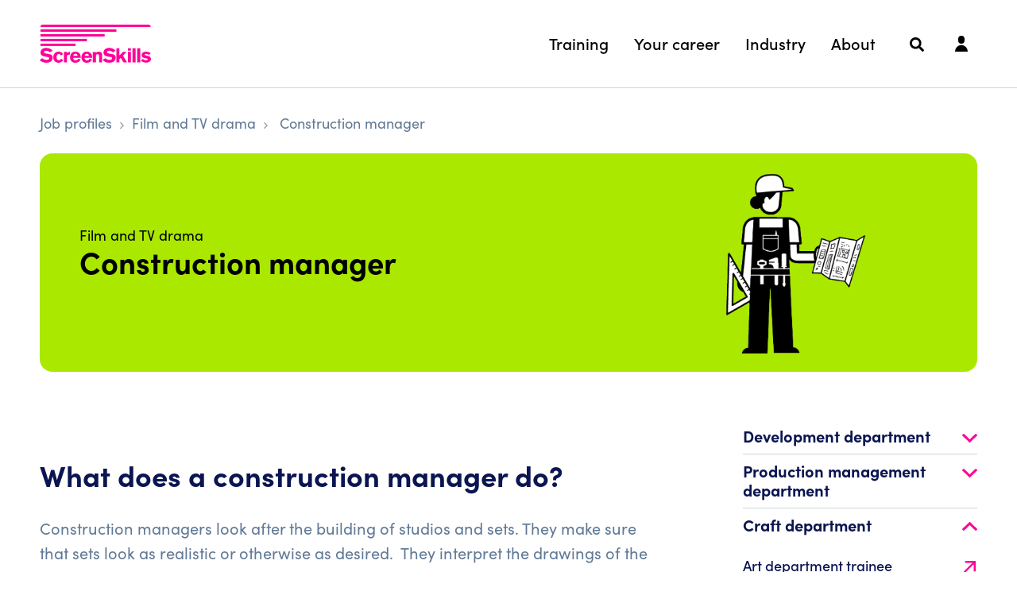

--- FILE ---
content_type: text/html; charset=utf-8
request_url: https://www.screenskills.com/job-profiles/browse/film-and-tv-drama/craft/construction-manager/
body_size: 25774
content:
<!DOCTYPE html>
<html lang="en">
<head>
    <meta charset="utf-8" />
<meta http-equiv="X-UA-Compatible" content="IE=Edge,chrome=1">
<meta name="viewport" content="width=device-width, initial-scale=1.0">
<title>Construction manager in the film and TV drama industries - ScreenSkills</title>
<link rel="dns-prefetch" href="//app-images.hiive.co.uk">
<meta name="description" content="How to become a construction manager. Construction managers work with chargehand painter, scenic artists, standby painters, painters, carpenters, plasterers, riggers and model makers." />
<meta name="author" content="ScreenSkills">
<meta name="format-detection" content="telephone=no" />
<meta property="fb:pages" content="577043619051180" />
<meta property="og:image" content="/content/img/og/screenskills.png">
<meta property="og:title" content="Construction manager in the film and TV drama industries">
<meta property="og:type" content="website" />
<meta property="og:locale" content="en_GB">
<meta property="og:url" content="">
<meta property="og:site_name" content="ScreenSkills">
<meta property="og:description" content="ScreenSkills">
<link rel="icon" href="/favicon.ico?v=3" />
<link rel="apple-touch-icon" sizes="180x180" href="/Content/img/favicons/apple-touch-icon.png">
<link rel="icon" type="image/png" sizes="32x32" href="/Content/img/favicons/favicon-32x32.png">
<link rel="icon" type="image/png" sizes="16x16" href="/Content/img/favicons/favicon-16x16.png">
<link rel="mask-icon" color="#ff0198" href="/Content/img/favicons/safari-pinned-tab.svg">
<meta name="msapplication-TileColor" content="#ff0198">
<meta name="theme-color" content="#ff0198">

<!--[if lt IE 9]>
        <script src="/dist/js/vendor/html5shiv.js"></script>
<![endif]-->
    <link rel="canonical" href="https://www.screenskills.com/job-profiles/browse/film-and-tv-drama/craft/construction-manager/" />
<script type="text/plain"
        data-category="analytics"
        data-service="Google Analytics">

        (function (w, d, s, l, i) {
        w[l] = w[l] || []; w[l].push({
            'gtm.start':
                new Date().getTime(), event: 'gtm.js'
        }); var f = d.getElementsByTagName(s)[0],
            j = d.createElement(s), dl = l != 'dataLayer' ? '&l=' + l : ''; j.async = true; j.src =
                'https://www.googletagmanager.com/gtm.js?id=' + i + dl; f.parentNode.insertBefore(j, f);
    })(window, document, 'script', 'dataLayer', 'GTM-KFVLGK8');

</script>

    <link rel="stylesheet" href="/dist/css/screenskills-v2.css?v=1XwKL-rf7Ph2Wg3KHhpTXefA9k_DpUvhBSeaIUjp5d8">
    <link rel="stylesheet" href="https://use.typekit.net/wft5ngt.css">
    
</head>
<body>
<script>
    window.ssInit = window.ssInit || {};
    window.ssInit.isAuthenticated = false;
    window.ssInit.showGlobalModal = false;
</script>

<script>
    window.dataLayer = window.dataLayer || [];
    window.dataLayer.push({
        'event': 'pageview',
        'loginStatus': 'Logged Out',
        'navSection': 'None'
    });
</script>

<header role="banner" class="site-header" id="vue-app-header">



    <div class="site-header__container">
        <a href="/" aria-label="To go ScreenSkills home" title="To go ScreenSkills home">
            <svg class="site-header__logo" role="img" aria-labelledby="logo-title" focusable="false" xmlns="http://www.w3.org/2000/svg" width="140" height="48.336" viewBox="0 0 140 48.336">
                <title id="logo-title">ScreenSkills</title>
                <g transform="translate(-58.469 -73.922)"><g transform="translate(58.469 103.431)"><path d="M61.878,200.371a5.641,5.641,0,0,0,1.73,1.4,7.4,7.4,0,0,0,3.459.863c1.781,0,3.307-.838,3.307-2.081,0-1.421-1.806-1.649-3.129-1.827-.992-.127-1.984-.254-2.951-.457-1.094-.229-4.833-1.015-4.833-4.872,0-4.618,4.121-5.988,7.224-5.988a10.964,10.964,0,0,1,7.937,3.4l-3.307,2.36a8.211,8.211,0,0,0-1.781-1.447,6.465,6.465,0,0,0-2.925-.787c-1.78,0-2.671,1.015-2.671,1.877,0,1.37,1.526,1.573,2.289,1.675a35.064,35.064,0,0,1,5.494,1.066,4.44,4.44,0,0,1,3.1,4.389,5.952,5.952,0,0,1-1.424,3.806c-1.628,1.878-4.223,2.411-6.741,2.411-5.062,0-7.072-2.335-8.191-3.629Z" transform="translate(-58.469 -187.405)" /><path d="M136.693,216.131a7.559,7.559,0,0,1-2.086,2.36,6.619,6.619,0,0,1-3.816,1.193c-2.544,0-6.588-1.522-6.588-6.927,0-3.857,2.239-7.1,6.665-7.1a6.353,6.353,0,0,1,5.672,3.172l-2.9,1.649a3.231,3.231,0,0,0-1.119-1.4,2.61,2.61,0,0,0-1.475-.457c-2.111,0-2.823,2.411-2.823,4.009,0,1.751.865,3.958,2.951,3.958a2.614,2.614,0,0,0,1.984-.913,2.789,2.789,0,0,0,.585-1.066Z" transform="translate(-107.11 -200.907)" /><path d="M179.18,207.956a6.164,6.164,0,0,1,3.841-1.522v3.451l-1.3.2c-1.882.33-2.442.609-2.442,2.284v7.459h-3.917v-13.27h3.815Z" transform="translate(-144.969 -201.486)" /><path d="M218.626,215.661a10.341,10.341,0,0,1-1.6,1.979,7.3,7.3,0,0,1-5.011,1.878c-3.943,0-6.716-2.512-6.716-6.851,0-3.2,1.577-7.308,6.817-7.308a6.457,6.457,0,0,1,4.782,1.9c1.73,1.852,1.831,4.441,1.882,5.937h-9.488a2.986,2.986,0,0,0,3.027,3.3,3.512,3.512,0,0,0,3.357-2.334Zm-3.892-4.9a3.146,3.146,0,0,0-.737-1.878,2.763,2.763,0,0,0-1.908-.736,2.7,2.7,0,0,0-1.984.863,3.455,3.455,0,0,0-.788,1.751Z" transform="translate(-167.118 -200.69)" /><path d="M273.7,215.661a10.354,10.354,0,0,1-1.6,1.979,7.3,7.3,0,0,1-5.011,1.878c-3.943,0-6.715-2.512-6.715-6.851,0-3.2,1.577-7.308,6.817-7.308a6.457,6.457,0,0,1,4.782,1.9c1.73,1.852,1.831,4.441,1.882,5.937h-9.488a2.986,2.986,0,0,0,3.027,3.3,3.512,3.512,0,0,0,3.358-2.334Zm-3.892-4.9a3.146,3.146,0,0,0-.738-1.878,2.761,2.761,0,0,0-1.908-.736,2.7,2.7,0,0,0-1.984.863,3.458,3.458,0,0,0-.789,1.751Z" transform="translate(-207.87 -200.69)" /><path d="M319.19,207.272a3.813,3.813,0,0,1,1.323-1.04,6.469,6.469,0,0,1,2.416-.482,5.056,5.056,0,0,1,2.366.533c1.4.736,1.755,1.928,1.755,3.984v9.058h-3.892v-7.459a5.293,5.293,0,0,0-.178-1.979,1.781,1.781,0,0,0-1.755-1.015c-2.06,0-2.06,1.65-2.06,3.3v7.155h-3.917v-13.22h3.943Z" transform="translate(-248.477 -200.98)" /><path d="M366.88,200.371a5.647,5.647,0,0,0,1.729,1.4,7.406,7.406,0,0,0,3.46.863c1.781,0,3.307-.838,3.307-2.081,0-1.421-1.806-1.649-3.129-1.827-.992-.127-1.984-.254-2.951-.457-1.094-.229-4.833-1.015-4.833-4.872,0-4.618,4.121-5.988,7.224-5.988a10.964,10.964,0,0,1,7.937,3.4l-3.307,2.36a8.2,8.2,0,0,0-1.781-1.447,6.464,6.464,0,0,0-2.925-.787c-1.78,0-2.671,1.015-2.671,1.877,0,1.37,1.526,1.573,2.29,1.675a35.07,35.07,0,0,1,5.494,1.066,4.44,4.44,0,0,1,3.1,4.389,5.952,5.952,0,0,1-1.424,3.806c-1.628,1.878-4.223,2.411-6.741,2.411-5.062,0-7.072-2.335-8.191-3.629Z" transform="translate(-284.162 -187.405)" /><path d="M429.6,189.064h3.841v9.211l4.3-4.542h4.706l-4.579,4.719,5.164,8.526H438.5l-3.408-5.709-1.679,1.573v4.136H429.6Z" transform="translate(-333.094 -188.633)" /><path d="M484.963,188.967h3.866v3.019h-3.866Zm0,4.669h3.866v13.27h-3.866Z" transform="translate(-374.062 -188.561)" /><path d="M511.379,189.064v17.914h-3.917V189.064Z" transform="translate(-390.711 -188.633)" /><path d="M534.072,189.064v17.914h-3.917V189.064Z" transform="translate(-407.503 -188.633)" /><path d="M550.425,214.57a5.678,5.678,0,0,0,3.866,1.827c.942,0,2.366-.3,2.366-1.294a.809.809,0,0,0-.509-.761,8.476,8.476,0,0,0-2.264-.508,15.034,15.034,0,0,1-1.781-.406,4.994,4.994,0,0,1-2.213-1.142,3.568,3.568,0,0,1-.992-2.487c0-2.182,1.882-4.441,5.6-4.441a9.743,9.743,0,0,1,5.927,1.979l-2.417,2.233a5.571,5.571,0,0,0-3.333-1.32c-1.526,0-1.882.609-1.882.989,0,.761.839.914,2.111,1.142,2.671.482,5.774,1.193,5.774,4.339,0,3.121-3.154,4.644-6.283,4.644a8.757,8.757,0,0,1-6.435-2.563Z" transform="translate(-420.677 -200.69)" /></g><rect width="95.548" height="3.01" transform="translate(59.407 79.939)" /><rect width="80.836" height="3.01" transform="translate(59.407 85.956)" /><rect width="58.47" height="3.01" transform="translate(59.407 91.97)" /><rect width="44.168" height="3.01" transform="translate(59.407 97.988)" /><path d="M197.766,73.922H65.019a2.974,2.974,0,0,0-2.941,3.007l138.7,0A3.009,3.009,0,0,0,197.766,73.922Z" transform="translate(-2.671)" /></g></svg>
        </a>

        <div class="site-header__right">

                <nav class="site-header__nav site-nav" aria-label="Main">
                    <ul class="site-nav__list" v-click-outside="hideDesktopNavItems">
                            <li class="site-nav__item site-nav__item--has-children" v-bind:class="{'is-open': openDesktopNavItem == 'training'}">
                                    <button class="site-nav__link" v-on:click="toggleDesktopNavItem('training')" aria-controls="menu-training" v-bind:aria-expanded="openDesktopNavItem == 'training' ? true : false">Training</button>
                                    <div class="site-nav__dropdown site-nav__dropdown--2-col" id="menu-training">

                                        <div class="site-nav__dropdown-links">

                                            <ul class="site-nav__dropdown-list">
                                                    <li class="site-nav__dropdown-item ">
                                                        <a href="/training-and-opportunities/" class="site-nav__dropdown-link">
                                                            <span class="site-nav__dropdown-link-title">Training, events and opportunities</span>
                                                            <span class="site-nav__dropdown-link-subtitle">Courses, programmes and events currently available</span>
                                                        </a>
                                                    </li>
                                                    <li class="site-nav__dropdown-item ">
                                                        <a href="/training/screenskills-training-passport/" class="site-nav__dropdown-link">
                                                            <span class="site-nav__dropdown-link-title">ScreenSkills Training Passport</span>
                                                            <span class="site-nav__dropdown-link-subtitle">The pan-industry record for production crew</span>
                                                        </a>
                                                    </li>
                                                    <li class="site-nav__dropdown-item ">
                                                        <a href="/online-learning/" class="site-nav__dropdown-link">
                                                            <span class="site-nav__dropdown-link-title">E-learning</span>
                                                            <span class="site-nav__dropdown-link-subtitle">Explore our suite of free online training modules</span>
                                                        </a>
                                                    </li>
                                                    <li class="site-nav__dropdown-item ">
                                                        <a href="/training/trainee-finder/" class="site-nav__dropdown-link">
                                                            <span class="site-nav__dropdown-link-title">Trainee Finder</span>
                                                            <span class="site-nav__dropdown-link-subtitle">Our scheme to place trainees on production</span>
                                                        </a>
                                                    </li>
                                            </ul>

                                                <a href="/training/" class="site-nav__dropdown-all">
                                                    Visit the training hub
                                                    <svg role="presentation" aria-hidden="true" xmlns="http://www.w3.org/2000/svg" viewBox="0 0 192 512"><path d="M166.9 264.5l-117.8 116c-4.7 4.7-12.3 4.7-17 0l-7.1-7.1c-4.7-4.7-4.7-12.3 0-17L127.3 256 25.1 155.6c-4.7-4.7-4.7-12.3 0-17l7.1-7.1c4.7-4.7 12.3-4.7 17 0l117.8 116c4.6 4.7 4.6 12.3-.1 17z"></path></svg>
                                                </a>

                                        </div>

                                            <div class="site-nav__dropdown-spotlights">

                                                <carousel v-if="openDesktopNavItem == 'training'" :autoplay="true" :autoplay-timeout="5000" :autoplay-hover-pause="true" :per-page="1" pagination-color="#999" :pagination-padding="5" :loop="true">
                                                        <slide>

                                                            <div class="dropdown-spotlight">

                                                                <a class="dropdown-spotlight__link" href="/skills-checklists/">
                                                                    <img class="dropdown-spotlight__img" src="/media/3e2bd0du/pexels-on-location-in-a-park.jpg?width=1920&amp;height=1080&amp;quality=80&amp;rmode=crop&amp;rxy=0,0" />
                                                                    <p class="dropdown-spotlight__heading">Skills checklists for film and TV</p>
                                                                    <p class="dropdown-spotlight__synopsis"></p>
                                                                    <div class="dropdown-spotlight__button">
                                                                        <div class="button button--xs button--primary button--outline">Learn more</div>
                                                                    </div>
                                                                </a>

                                                            </div>

                                                        </slide>
                                                </carousel>

                                            </div>


                                    </div>
                            </li>
                            <li class="site-nav__item site-nav__item--has-children" v-bind:class="{'is-open': openDesktopNavItem == 'your-career'}">
                                    <button class="site-nav__link" v-on:click="toggleDesktopNavItem('your-career')" aria-controls="menu-your-career" v-bind:aria-expanded="openDesktopNavItem == 'your-career' ? true : false">Your career</button>
                                    <div class="site-nav__dropdown site-nav__dropdown--2-col" id="menu-your-career">

                                        <div class="site-nav__dropdown-links">

                                            <ul class="site-nav__dropdown-list">
                                                    <li class="site-nav__dropdown-item ">
                                                        <a href="/starting-your-career/" class="site-nav__dropdown-link">
                                                            <span class="site-nav__dropdown-link-title">Starting your career</span>
                                                            <span class="site-nav__dropdown-link-subtitle">Resources to help you start your career</span>
                                                        </a>
                                                    </li>
                                                    <li class="site-nav__dropdown-item ">
                                                        <a href="/skills-checklists/" class="site-nav__dropdown-link">
                                                            <span class="site-nav__dropdown-link-title">Skills checklists</span>
                                                            <span class="site-nav__dropdown-link-subtitle">Discover roles and responsibilities across film and TV</span>
                                                        </a>
                                                    </li>
                                                    <li class="site-nav__dropdown-item ">
                                                        <a href="/case-studies/" class="site-nav__dropdown-link">
                                                            <span class="site-nav__dropdown-link-title">Case studies</span>
                                                            <span class="site-nav__dropdown-link-subtitle">Read the stories from our beneficiaries</span>
                                                        </a>
                                                    </li>
                                                    <li class="site-nav__dropdown-item ">
                                                        <a href="/your-career/screenskills-bursaries/" class="site-nav__dropdown-link">
                                                            <span class="site-nav__dropdown-link-title">ScreenSkills bursaries</span>
                                                            <span class="site-nav__dropdown-link-subtitle">Apply for funding to progress your career</span>
                                                        </a>
                                                    </li>
                                                    <li class="site-nav__dropdown-item ">
                                                        <a href="/information-and-resources/" class="site-nav__dropdown-link">
                                                            <span class="site-nav__dropdown-link-title">Information and resources</span>
                                                            <span class="site-nav__dropdown-link-subtitle">Our directory of useful resources</span>
                                                        </a>
                                                    </li>
                                                    <li class="site-nav__dropdown-item ">
                                                        <a href="https://www.screenskills.com/community/" class="site-nav__dropdown-link">
                                                            <span class="site-nav__dropdown-link-title">Community</span>
                                                            <span class="site-nav__dropdown-link-subtitle">Browse our community of industry professionals</span>
                                                        </a>
                                                    </li>
                                            </ul>

                                                <a href="/your-career/" class="site-nav__dropdown-all">
                                                    Visit your career hub
                                                    <svg role="presentation" aria-hidden="true" xmlns="http://www.w3.org/2000/svg" viewBox="0 0 192 512"><path d="M166.9 264.5l-117.8 116c-4.7 4.7-12.3 4.7-17 0l-7.1-7.1c-4.7-4.7-4.7-12.3 0-17L127.3 256 25.1 155.6c-4.7-4.7-4.7-12.3 0-17l7.1-7.1c4.7-4.7 12.3-4.7 17 0l117.8 116c4.6 4.7 4.6 12.3-.1 17z"></path></svg>
                                                </a>

                                        </div>

                                            <div class="site-nav__dropdown-spotlights">

                                                <carousel v-if="openDesktopNavItem == 'your-career'" :autoplay="true" :autoplay-timeout="5000" :autoplay-hover-pause="true" :per-page="1" pagination-color="#999" :pagination-padding="5" :loop="true">
                                                        <slide>

                                                            <div class="dropdown-spotlight">

                                                                <a class="dropdown-spotlight__link" href="/online-learning/learning-modules/diversity-equity-and-inclusion-for-the-screen-industries/">
                                                                    <img class="dropdown-spotlight__img" src="/media/5332/green-chameleon-s9cc2skysjm-unsplash.jpg?width=1920&amp;height=1080&amp;quality=80&amp;rmode=crop&amp;rxy=0,0" />
                                                                    <p class="dropdown-spotlight__heading">Free e-learning: diversity, equity and inclusion</p>
                                                                    <p class="dropdown-spotlight__synopsis"></p>
                                                                    <div class="dropdown-spotlight__button">
                                                                        <div class="button button--xs button--primary button--outline">Learn more</div>
                                                                    </div>
                                                                </a>

                                                            </div>

                                                        </slide>
                                                </carousel>

                                            </div>


                                    </div>
                            </li>
                            <li class="site-nav__item site-nav__item--has-children" v-bind:class="{'is-open': openDesktopNavItem == 'industry'}">
                                    <button class="site-nav__link" v-on:click="toggleDesktopNavItem('industry')" aria-controls="menu-industry" v-bind:aria-expanded="openDesktopNavItem == 'industry' ? true : false">Industry</button>
                                    <div class="site-nav__dropdown site-nav__dropdown--2-col" id="menu-industry">

                                        <div class="site-nav__dropdown-links">

                                            <ul class="site-nav__dropdown-list">
                                                    <li class="site-nav__dropdown-item ">
                                                        <a href="/industry/animation-skills-fund/" class="site-nav__dropdown-link">
                                                            <span class="site-nav__dropdown-link-title">Animation Skills Fund</span>
                                                            <span class="site-nav__dropdown-link-subtitle">Learn about the Animation Skills Fund</span>
                                                        </a>
                                                    </li>
                                                    <li class="site-nav__dropdown-item ">
                                                        <a href="/skills-checklists/" class="site-nav__dropdown-link">
                                                            <span class="site-nav__dropdown-link-title">Skills checklists</span>
                                                            <span class="site-nav__dropdown-link-subtitle">Discover roles and responsibilities across film and TV</span>
                                                        </a>
                                                    </li>
                                                    <li class="site-nav__dropdown-item ">
                                                        <a href="/industry/childrens-tv-skills-fund/" class="site-nav__dropdown-link">
                                                            <span class="site-nav__dropdown-link-title">Children's TV Skills Fund</span>
                                                            <span class="site-nav__dropdown-link-subtitle">Learn about the Children&#x27;s TV Skills Fund</span>
                                                        </a>
                                                    </li>
                                                    <li class="site-nav__dropdown-item ">
                                                        <a href="/industry/training-provider-hub/" class="site-nav__dropdown-link">
                                                            <span class="site-nav__dropdown-link-title">Training provider hub</span>
                                                            <span class="site-nav__dropdown-link-subtitle">Find out how we work with training providers</span>
                                                        </a>
                                                    </li>
                                                    <li class="site-nav__dropdown-item ">
                                                        <a href="/industry/film-skills-fund/" class="site-nav__dropdown-link">
                                                            <span class="site-nav__dropdown-link-title">Film Skills Fund</span>
                                                            <span class="site-nav__dropdown-link-subtitle">Learn about the Film Skills Fund</span>
                                                        </a>
                                                    </li>
                                                    <li class="site-nav__dropdown-item ">
                                                        <a href="/industry/hr-toolkit/" class="site-nav__dropdown-link">
                                                            <span class="site-nav__dropdown-link-title">HR Toolkit</span>
                                                            <span class="site-nav__dropdown-link-subtitle">Advice and resources for employers and hirers</span>
                                                        </a>
                                                    </li>
                                                    <li class="site-nav__dropdown-item ">
                                                        <a href="/industry/high-end-tv-skills-fund/" class="site-nav__dropdown-link">
                                                            <span class="site-nav__dropdown-link-title">High-end TV Skills Fund</span>
                                                            <span class="site-nav__dropdown-link-subtitle">Learn more about the HETV Skills Fund</span>
                                                        </a>
                                                    </li>
                                                    <li class="site-nav__dropdown-item ">
                                                        <a href="/industry/the-tv-access-project-employment-resources/" class="site-nav__dropdown-link">
                                                            <span class="site-nav__dropdown-link-title">TV Access Project</span>
                                                            <span class="site-nav__dropdown-link-subtitle">TAP resources for Deaf, Disabled and Neurodivergent talent</span>
                                                        </a>
                                                    </li>
                                                    <li class="site-nav__dropdown-item ">
                                                        <a href="/industry/unscripted-tv-skills-fund/" class="site-nav__dropdown-link">
                                                            <span class="site-nav__dropdown-link-title">Unscripted TV Skills Fund</span>
                                                            <span class="site-nav__dropdown-link-subtitle">Learn about the Unscripted Skills Fund</span>
                                                        </a>
                                                    </li>
                                                    <li class="site-nav__dropdown-item ">
                                                        <a href="/industry/research/" class="site-nav__dropdown-link">
                                                            <span class="site-nav__dropdown-link-title">Research</span>
                                                            <span class="site-nav__dropdown-link-subtitle">Read our industry and workforce research</span>
                                                        </a>
                                                    </li>
                                                    <li class="site-nav__dropdown-item ">
                                                        <a href="/industry/mental-health-training-guidance-for-employers/" class="site-nav__dropdown-link">
                                                            <span class="site-nav__dropdown-link-title">Mental health training: guidance for employers</span>
                                                            <span class="site-nav__dropdown-link-subtitle">Guidance and resources for employers</span>
                                                        </a>
                                                    </li>
                                            </ul>

                                                <a href="/industry/" class="site-nav__dropdown-all">
                                                    Visit the industry hub
                                                    <svg role="presentation" aria-hidden="true" xmlns="http://www.w3.org/2000/svg" viewBox="0 0 192 512"><path d="M166.9 264.5l-117.8 116c-4.7 4.7-12.3 4.7-17 0l-7.1-7.1c-4.7-4.7-4.7-12.3 0-17L127.3 256 25.1 155.6c-4.7-4.7-4.7-12.3 0-17l7.1-7.1c4.7-4.7 12.3-4.7 17 0l117.8 116c4.6 4.7 4.6 12.3-.1 17z"></path></svg>
                                                </a>

                                        </div>

                                            <div class="site-nav__dropdown-spotlights">

                                                <carousel v-if="openDesktopNavItem == 'industry'" :autoplay="true" :autoplay-timeout="5000" :autoplay-hover-pause="true" :per-page="1" pagination-color="#999" :pagination-padding="5" :loop="true">
                                                        <slide>

                                                            <div class="dropdown-spotlight">

                                                                <a class="dropdown-spotlight__link" href="https://www.screenskills.com/about-screenskills/screenskills-podcast/">
                                                                    <img class="dropdown-spotlight__img" src="/media/jnppgrbz/podcast-cover-1920-x-1080-px-5.png?width=1920&amp;height=1080&amp;quality=80&amp;rmode=crop&amp;rxy=0.18394651416229169,0.70754365272479447" />
                                                                    <p class="dropdown-spotlight__heading">The ScreenSkills Podcast</p>
                                                                    <p class="dropdown-spotlight__synopsis"></p>
                                                                    <div class="dropdown-spotlight__button">
                                                                        <div class="button button--xs button--primary button--outline">Learn more</div>
                                                                    </div>
                                                                </a>

                                                            </div>

                                                        </slide>
                                                </carousel>

                                            </div>


                                    </div>
                            </li>
                            <li class="site-nav__item site-nav__item--has-children" v-bind:class="{'is-open': openDesktopNavItem == 'about'}">
                                    <button class="site-nav__link" v-on:click="toggleDesktopNavItem('about')" aria-controls="menu-about" v-bind:aria-expanded="openDesktopNavItem == 'about' ? true : false">About</button>
                                    <div class="site-nav__dropdown site-nav__dropdown--2-col" id="menu-about">

                                        <div class="site-nav__dropdown-links">

                                            <ul class="site-nav__dropdown-list">
                                                    <li class="site-nav__dropdown-item ">
                                                        <a href="/news/" class="site-nav__dropdown-link">
                                                            <span class="site-nav__dropdown-link-title">News</span>
                                                            <span class="site-nav__dropdown-link-subtitle">The latest news and insights</span>
                                                        </a>
                                                    </li>
                                                    <li class="site-nav__dropdown-item ">
                                                        <a href="https://www.screenskills.com/about-screenskills/screenskills-podcast/" class="site-nav__dropdown-link">
                                                            <span class="site-nav__dropdown-link-title">ScreenSkills podcast</span>
                                                            <span class="site-nav__dropdown-link-subtitle">Listen to The ScreenSkills Podcast</span>
                                                        </a>
                                                    </li>
                                                    <li class="site-nav__dropdown-item ">
                                                        <a href="/diversity-and-inclusion/" class="site-nav__dropdown-link">
                                                            <span class="site-nav__dropdown-link-title">Diversity and inclusion</span>
                                                            <span class="site-nav__dropdown-link-subtitle">Resources and information on diversity and inclusion</span>
                                                        </a>
                                                    </li>
                                                    <li class="site-nav__dropdown-item ">
                                                        <a href="https://www.screenskills.com/my/profile/?launchModal=newsletter" class="site-nav__dropdown-link">
                                                            <span class="site-nav__dropdown-link-title">Newsletters</span>
                                                            <span class="site-nav__dropdown-link-subtitle">Sign up to our newsletters</span>
                                                        </a>
                                                    </li>
                                                    <li class="site-nav__dropdown-item ">
                                                        <a href="https://www.screenskills.com/about-us/working-at-screenskills/" class="site-nav__dropdown-link">
                                                            <span class="site-nav__dropdown-link-title">Working at ScreenSkills</span>
                                                            <span class="site-nav__dropdown-link-subtitle">Discover our latest vacancies</span>
                                                        </a>
                                                    </li>
                                                    <li class="site-nav__dropdown-item ">
                                                        <a href="https://www.screenskills.com/about-us/contact-us/" class="site-nav__dropdown-link">
                                                            <span class="site-nav__dropdown-link-title">Contact us</span>
                                                            <span class="site-nav__dropdown-link-subtitle">Get in touch with us</span>
                                                        </a>
                                                    </li>
                                                    <li class="site-nav__dropdown-item ">
                                                        <a href="https://www.screenskills.com/about-us/making-a-complaint/" class="site-nav__dropdown-link">
                                                            <span class="site-nav__dropdown-link-title">Making a complaint</span>
                                                            <span class="site-nav__dropdown-link-subtitle">Read our customer complaints procedure</span>
                                                        </a>
                                                    </li>
                                            </ul>

                                                <a href="/about-screenskills/" class="site-nav__dropdown-all">
                                                    Visit the about hub
                                                    <svg role="presentation" aria-hidden="true" xmlns="http://www.w3.org/2000/svg" viewBox="0 0 192 512"><path d="M166.9 264.5l-117.8 116c-4.7 4.7-12.3 4.7-17 0l-7.1-7.1c-4.7-4.7-4.7-12.3 0-17L127.3 256 25.1 155.6c-4.7-4.7-4.7-12.3 0-17l7.1-7.1c4.7-4.7 12.3-4.7 17 0l117.8 116c4.6 4.7 4.6 12.3-.1 17z"></path></svg>
                                                </a>

                                        </div>

                                            <div class="site-nav__dropdown-spotlights">

                                                <carousel v-if="openDesktopNavItem == 'about'" :autoplay="true" :autoplay-timeout="5000" :autoplay-hover-pause="true" :per-page="1" pagination-color="#999" :pagination-padding="5" :loop="true">
                                                        <slide>

                                                            <div class="dropdown-spotlight">

                                                                <a class="dropdown-spotlight__link" href="https://www.screenskills.com/about-screenskills/screenskills-podcast/">
                                                                    <img class="dropdown-spotlight__img" src="/media/jnppgrbz/podcast-cover-1920-x-1080-px-5.png?width=1920&amp;height=1080&amp;quality=80&amp;rmode=crop&amp;rxy=0.18394651416229169,0.70754365272479447" />
                                                                    <p class="dropdown-spotlight__heading">The ScreenSkills Podcast</p>
                                                                    <p class="dropdown-spotlight__synopsis"></p>
                                                                    <div class="dropdown-spotlight__button">
                                                                        <div class="button button--xs button--primary button--outline">Listen now</div>
                                                                    </div>
                                                                </a>

                                                            </div>

                                                        </slide>
                                                </carousel>

                                            </div>


                                    </div>
                            </li>
                    </ul>
                </nav>

            <div class="site-header__search nav-dropdown-group">
                <a class="nav-icon-button" href="/search" aria-label="Search">
                    <svg role="presentation" fill="#fff" style="width: 1.8rem; top: 0rem;" xmlns="http://www.w3.org/2000/svg" viewBox="0 0 512 512"><path d="M505 442.7L405.3 343c-4.5-4.5-10.6-7-17-7H372c27.6-35.3 44-79.7 44-128C416 93.1 322.9 0 208 0S0 93.1 0 208s93.1 208 208 208c48.3 0 92.7-16.4 128-44v16.3c0 6.4 2.5 12.5 7 17l99.7 99.7c9.4 9.4 24.6 9.4 33.9 0l28.3-28.3c9.4-9.4 9.4-24.6.1-34zM208 336c-70.7 0-128-57.2-128-128 0-70.7 57.2-128 128-128 70.7 0 128 57.2 128 128 0 70.7-57.2 128-128 128z" /></svg>
                </a>
            </div>

            <div class="site-header__account">

                    <Header-Notification-Menu login-url="/login/?ReturnUrl=/job-profiles/browse/film-and-tv-drama/craft/construction-manager/"></Header-Notification-Menu>
            </div>

                <div class="site-header__mobile-nav nav-dropdown-group" v-bind:class="{'is-open': showMobileNav}" v-click-outside="hideMobileNav">
                    <button type="button" class="nav-icon-button" aria-controls="primary-nav" v-bind:aria-expanded="showMobileNav ? true : false" aria-label="Navigation menu" v-on:click.prevent="toggleMobileNav">
                        <svg xmlns="http://www.w3.org/2000/svg" aria-hidden="true" focusable="false" v-show="!showMobileNav" fill="#fff" style="width: 1.8rem; top: 0rem;" viewBox="0 0 448 512"><path d="M436 124H12c-6.627 0-12-5.373-12-12V80c0-6.627 5.373-12 12-12h424c6.627 0 12 5.373 12 12v32c0 6.627-5.373 12-12 12zm0 160H12c-6.627 0-12-5.373-12-12v-32c0-6.627 5.373-12 12-12h424c6.627 0 12 5.373 12 12v32c0 6.627-5.373 12-12 12zm0 160H12c-6.627 0-12-5.373-12-12v-32c0-6.627 5.373-12 12-12h424c6.627 0 12 5.373 12 12v32c0 6.627-5.373 12-12 12z" /></svg>
                        <svg xmlns="http://www.w3.org/2000/svg" aria-hidden="true" focusable="false" v-show="showMobileNav" fill="#fff" style="width: 1.4rem; top: 0rem;" viewBox="0 0 320 512"><path d="M207.6 256l107.72-107.72c6.23-6.23 6.23-16.34 0-22.58l-25.03-25.03c-6.23-6.23-16.34-6.23-22.58 0L160 208.4 52.28 100.68c-6.23-6.23-16.34-6.23-22.58 0L4.68 125.7c-6.23 6.23-6.23 16.34 0 22.58L112.4 256 4.68 363.72c-6.23 6.23-6.23 16.34 0 22.58l25.03 25.03c6.23 6.23 16.34 6.23 22.58 0L160 303.6l107.72 107.72c6.23 6.23 16.34 6.23 22.58 0l25.03-25.03c6.23-6.23 6.23-16.34 0-22.58L207.6 256z" /></svg>
                    </button>
                    <div class="nav-dropdown-backdrop" aria-hidden="true" focusable="false" role="presentation" v-show="showMobileNav" v-on:click="hideMobileNav"></div>
                    <div class="dropdown-menu" v-show="showMobileNav" ref="mobile-nav-scroll-window" id="primary-nav">

                        <nav class="mobile-nav">
                            <ul class="mobile-nav__list">
                                        <li class="mobile-nav__item mobile-nav__item--has-children" v-bind:class="{ 'is-open': openMobileNavItems.indexOf('training') >= 0 }">
                                            <button type="button" class="mobile-nav__link" aria-controls="menu-training" v-on:click="toggleMobileNavItem('training')" v-bind:aria-expanded="openMobileNavItems.indexOf('training') >= 0 ? true : false">Training</button>
                                            <ul class="mobile-nav__dropdown" id="menu-training">

                                                    <li class="mobile-nav__dropdown-item ">
                                                        <a href="/training-and-opportunities/" class="mobile-nav__dropdown-link">
                                                            <span class="mobile-nav__dropdown-link-title">Training, events and opportunities</span>
                                                            <span class="mobile-nav__dropdown-link-subtitle">Courses, programmes and events currently available</span>
                                                        </a>
                                                    </li>
                                                    <li class="mobile-nav__dropdown-item ">
                                                        <a href="/training/screenskills-training-passport/" class="mobile-nav__dropdown-link">
                                                            <span class="mobile-nav__dropdown-link-title">ScreenSkills Training Passport</span>
                                                            <span class="mobile-nav__dropdown-link-subtitle">The pan-industry record for production crew</span>
                                                        </a>
                                                    </li>
                                                    <li class="mobile-nav__dropdown-item ">
                                                        <a href="/online-learning/" class="mobile-nav__dropdown-link">
                                                            <span class="mobile-nav__dropdown-link-title">E-learning</span>
                                                            <span class="mobile-nav__dropdown-link-subtitle">Explore our suite of free online training modules</span>
                                                        </a>
                                                    </li>
                                                    <li class="mobile-nav__dropdown-item ">
                                                        <a href="/training/trainee-finder/" class="mobile-nav__dropdown-link">
                                                            <span class="mobile-nav__dropdown-link-title">Trainee Finder</span>
                                                            <span class="mobile-nav__dropdown-link-subtitle">Our scheme to place trainees on production</span>
                                                        </a>
                                                    </li>

                                                    <li class="mobile-nav__dropdown-item mobile-nav__dropdown-item--all">
                                                        <a href="/training/" class="mobile-nav__dropdown-link">
                                                            <span class="mobile-nav__dropdown-link-title">
                                                                Visit the training hub
                                                                <svg role="presentation" aria-hidden="true" xmlns="http://www.w3.org/2000/svg" viewBox="0 0 192 512"><path d="M166.9 264.5l-117.8 116c-4.7 4.7-12.3 4.7-17 0l-7.1-7.1c-4.7-4.7-4.7-12.3 0-17L127.3 256 25.1 155.6c-4.7-4.7-4.7-12.3 0-17l7.1-7.1c4.7-4.7 12.3-4.7 17 0l117.8 116c4.6 4.7 4.6 12.3-.1 17z"></path></svg>
                                                            </span>
                                                        </a>
                                                    </li>

                                                    <li class="mobile-nav__dropdown-item mobile-nav__dropdown-item--featured">
                                                        <h4 class="mobile-nav__dropdown-featured-heading">Featured</h4>
                                                        <ul class="mobile-nav__dropdown-featured">
                                                                <li class="mobile-nav__dropdown-item">
                                                                    <a class="mobile-nav__dropdown-link" href="/skills-checklists/">
                                                                        <span class="mobile-nav__dropdown-link-title">Skills checklists for film and TV</span>
                                                                        <span class="mobile-nav__dropdown-link-subtitle"></span>
                                                                    </a>
                                                                </li>
                                                        </ul>
                                                    </li>

                                            </ul>
                                        </li>
                                        <li class="mobile-nav__item mobile-nav__item--has-children" v-bind:class="{ 'is-open': openMobileNavItems.indexOf('your-career') >= 0 }">
                                            <button type="button" class="mobile-nav__link" aria-controls="menu-your-career" v-on:click="toggleMobileNavItem('your-career')" v-bind:aria-expanded="openMobileNavItems.indexOf('your-career') >= 0 ? true : false">Your career</button>
                                            <ul class="mobile-nav__dropdown" id="menu-your-career">

                                                    <li class="mobile-nav__dropdown-item ">
                                                        <a href="/starting-your-career/" class="mobile-nav__dropdown-link">
                                                            <span class="mobile-nav__dropdown-link-title">Starting your career</span>
                                                            <span class="mobile-nav__dropdown-link-subtitle">Resources to help you start your career</span>
                                                        </a>
                                                    </li>
                                                    <li class="mobile-nav__dropdown-item ">
                                                        <a href="/skills-checklists/" class="mobile-nav__dropdown-link">
                                                            <span class="mobile-nav__dropdown-link-title">Skills checklists</span>
                                                            <span class="mobile-nav__dropdown-link-subtitle">Discover roles and responsibilities across film and TV</span>
                                                        </a>
                                                    </li>
                                                    <li class="mobile-nav__dropdown-item ">
                                                        <a href="/case-studies/" class="mobile-nav__dropdown-link">
                                                            <span class="mobile-nav__dropdown-link-title">Case studies</span>
                                                            <span class="mobile-nav__dropdown-link-subtitle">Read the stories from our beneficiaries</span>
                                                        </a>
                                                    </li>
                                                    <li class="mobile-nav__dropdown-item ">
                                                        <a href="/your-career/screenskills-bursaries/" class="mobile-nav__dropdown-link">
                                                            <span class="mobile-nav__dropdown-link-title">ScreenSkills bursaries</span>
                                                            <span class="mobile-nav__dropdown-link-subtitle">Apply for funding to progress your career</span>
                                                        </a>
                                                    </li>
                                                    <li class="mobile-nav__dropdown-item ">
                                                        <a href="/information-and-resources/" class="mobile-nav__dropdown-link">
                                                            <span class="mobile-nav__dropdown-link-title">Information and resources</span>
                                                            <span class="mobile-nav__dropdown-link-subtitle">Our directory of useful resources</span>
                                                        </a>
                                                    </li>
                                                    <li class="mobile-nav__dropdown-item ">
                                                        <a href="https://www.screenskills.com/community/" class="mobile-nav__dropdown-link">
                                                            <span class="mobile-nav__dropdown-link-title">Community</span>
                                                            <span class="mobile-nav__dropdown-link-subtitle">Browse our community of industry professionals</span>
                                                        </a>
                                                    </li>

                                                    <li class="mobile-nav__dropdown-item mobile-nav__dropdown-item--all">
                                                        <a href="/your-career/" class="mobile-nav__dropdown-link">
                                                            <span class="mobile-nav__dropdown-link-title">
                                                                Visit your career hub
                                                                <svg role="presentation" aria-hidden="true" xmlns="http://www.w3.org/2000/svg" viewBox="0 0 192 512"><path d="M166.9 264.5l-117.8 116c-4.7 4.7-12.3 4.7-17 0l-7.1-7.1c-4.7-4.7-4.7-12.3 0-17L127.3 256 25.1 155.6c-4.7-4.7-4.7-12.3 0-17l7.1-7.1c4.7-4.7 12.3-4.7 17 0l117.8 116c4.6 4.7 4.6 12.3-.1 17z"></path></svg>
                                                            </span>
                                                        </a>
                                                    </li>

                                                    <li class="mobile-nav__dropdown-item mobile-nav__dropdown-item--featured">
                                                        <h4 class="mobile-nav__dropdown-featured-heading">Featured</h4>
                                                        <ul class="mobile-nav__dropdown-featured">
                                                                <li class="mobile-nav__dropdown-item">
                                                                    <a class="mobile-nav__dropdown-link" href="/online-learning/learning-modules/diversity-equity-and-inclusion-for-the-screen-industries/">
                                                                        <span class="mobile-nav__dropdown-link-title">Free e-learning: diversity, equity and inclusion</span>
                                                                        <span class="mobile-nav__dropdown-link-subtitle"></span>
                                                                    </a>
                                                                </li>
                                                        </ul>
                                                    </li>

                                            </ul>
                                        </li>
                                        <li class="mobile-nav__item mobile-nav__item--has-children" v-bind:class="{ 'is-open': openMobileNavItems.indexOf('industry') >= 0 }">
                                            <button type="button" class="mobile-nav__link" aria-controls="menu-industry" v-on:click="toggleMobileNavItem('industry')" v-bind:aria-expanded="openMobileNavItems.indexOf('industry') >= 0 ? true : false">Industry</button>
                                            <ul class="mobile-nav__dropdown" id="menu-industry">

                                                    <li class="mobile-nav__dropdown-item ">
                                                        <a href="/industry/animation-skills-fund/" class="mobile-nav__dropdown-link">
                                                            <span class="mobile-nav__dropdown-link-title">Animation Skills Fund</span>
                                                            <span class="mobile-nav__dropdown-link-subtitle">Learn about the Animation Skills Fund</span>
                                                        </a>
                                                    </li>
                                                    <li class="mobile-nav__dropdown-item ">
                                                        <a href="/skills-checklists/" class="mobile-nav__dropdown-link">
                                                            <span class="mobile-nav__dropdown-link-title">Skills checklists</span>
                                                            <span class="mobile-nav__dropdown-link-subtitle">Discover roles and responsibilities across film and TV</span>
                                                        </a>
                                                    </li>
                                                    <li class="mobile-nav__dropdown-item ">
                                                        <a href="/industry/childrens-tv-skills-fund/" class="mobile-nav__dropdown-link">
                                                            <span class="mobile-nav__dropdown-link-title">Children's TV Skills Fund</span>
                                                            <span class="mobile-nav__dropdown-link-subtitle">Learn about the Children's TV Skills Fund</span>
                                                        </a>
                                                    </li>
                                                    <li class="mobile-nav__dropdown-item ">
                                                        <a href="/industry/training-provider-hub/" class="mobile-nav__dropdown-link">
                                                            <span class="mobile-nav__dropdown-link-title">Training provider hub</span>
                                                            <span class="mobile-nav__dropdown-link-subtitle">Find out how we work with training providers</span>
                                                        </a>
                                                    </li>
                                                    <li class="mobile-nav__dropdown-item ">
                                                        <a href="/industry/film-skills-fund/" class="mobile-nav__dropdown-link">
                                                            <span class="mobile-nav__dropdown-link-title">Film Skills Fund</span>
                                                            <span class="mobile-nav__dropdown-link-subtitle">Learn about the Film Skills Fund</span>
                                                        </a>
                                                    </li>
                                                    <li class="mobile-nav__dropdown-item ">
                                                        <a href="/industry/hr-toolkit/" class="mobile-nav__dropdown-link">
                                                            <span class="mobile-nav__dropdown-link-title">HR Toolkit</span>
                                                            <span class="mobile-nav__dropdown-link-subtitle">Advice and resources for employers and hirers</span>
                                                        </a>
                                                    </li>
                                                    <li class="mobile-nav__dropdown-item ">
                                                        <a href="/industry/high-end-tv-skills-fund/" class="mobile-nav__dropdown-link">
                                                            <span class="mobile-nav__dropdown-link-title">High-end TV Skills Fund</span>
                                                            <span class="mobile-nav__dropdown-link-subtitle">Learn more about the HETV Skills Fund</span>
                                                        </a>
                                                    </li>
                                                    <li class="mobile-nav__dropdown-item ">
                                                        <a href="/industry/the-tv-access-project-employment-resources/" class="mobile-nav__dropdown-link">
                                                            <span class="mobile-nav__dropdown-link-title">TV Access Project</span>
                                                            <span class="mobile-nav__dropdown-link-subtitle">TAP resources for Deaf, Disabled and Neurodivergent talent</span>
                                                        </a>
                                                    </li>
                                                    <li class="mobile-nav__dropdown-item ">
                                                        <a href="/industry/unscripted-tv-skills-fund/" class="mobile-nav__dropdown-link">
                                                            <span class="mobile-nav__dropdown-link-title">Unscripted TV Skills Fund</span>
                                                            <span class="mobile-nav__dropdown-link-subtitle">Learn about the Unscripted Skills Fund</span>
                                                        </a>
                                                    </li>
                                                    <li class="mobile-nav__dropdown-item ">
                                                        <a href="/industry/research/" class="mobile-nav__dropdown-link">
                                                            <span class="mobile-nav__dropdown-link-title">Research</span>
                                                            <span class="mobile-nav__dropdown-link-subtitle">Read our industry and workforce research</span>
                                                        </a>
                                                    </li>
                                                    <li class="mobile-nav__dropdown-item ">
                                                        <a href="/industry/mental-health-training-guidance-for-employers/" class="mobile-nav__dropdown-link">
                                                            <span class="mobile-nav__dropdown-link-title">Mental health training: guidance for employers</span>
                                                            <span class="mobile-nav__dropdown-link-subtitle">Guidance and resources for employers</span>
                                                        </a>
                                                    </li>

                                                    <li class="mobile-nav__dropdown-item mobile-nav__dropdown-item--all">
                                                        <a href="/industry/" class="mobile-nav__dropdown-link">
                                                            <span class="mobile-nav__dropdown-link-title">
                                                                Visit the industry hub
                                                                <svg role="presentation" aria-hidden="true" xmlns="http://www.w3.org/2000/svg" viewBox="0 0 192 512"><path d="M166.9 264.5l-117.8 116c-4.7 4.7-12.3 4.7-17 0l-7.1-7.1c-4.7-4.7-4.7-12.3 0-17L127.3 256 25.1 155.6c-4.7-4.7-4.7-12.3 0-17l7.1-7.1c4.7-4.7 12.3-4.7 17 0l117.8 116c4.6 4.7 4.6 12.3-.1 17z"></path></svg>
                                                            </span>
                                                        </a>
                                                    </li>

                                                    <li class="mobile-nav__dropdown-item mobile-nav__dropdown-item--featured">
                                                        <h4 class="mobile-nav__dropdown-featured-heading">Featured</h4>
                                                        <ul class="mobile-nav__dropdown-featured">
                                                                <li class="mobile-nav__dropdown-item">
                                                                    <a class="mobile-nav__dropdown-link" href="https://www.screenskills.com/about-screenskills/screenskills-podcast/">
                                                                        <span class="mobile-nav__dropdown-link-title">The ScreenSkills Podcast</span>
                                                                        <span class="mobile-nav__dropdown-link-subtitle"></span>
                                                                    </a>
                                                                </li>
                                                        </ul>
                                                    </li>

                                            </ul>
                                        </li>
                                        <li class="mobile-nav__item mobile-nav__item--has-children" v-bind:class="{ 'is-open': openMobileNavItems.indexOf('about') >= 0 }">
                                            <button type="button" class="mobile-nav__link" aria-controls="menu-about" v-on:click="toggleMobileNavItem('about')" v-bind:aria-expanded="openMobileNavItems.indexOf('about') >= 0 ? true : false">About</button>
                                            <ul class="mobile-nav__dropdown" id="menu-about">

                                                    <li class="mobile-nav__dropdown-item ">
                                                        <a href="/news/" class="mobile-nav__dropdown-link">
                                                            <span class="mobile-nav__dropdown-link-title">News</span>
                                                            <span class="mobile-nav__dropdown-link-subtitle">The latest news and insights</span>
                                                        </a>
                                                    </li>
                                                    <li class="mobile-nav__dropdown-item ">
                                                        <a href="https://www.screenskills.com/about-screenskills/screenskills-podcast/" class="mobile-nav__dropdown-link">
                                                            <span class="mobile-nav__dropdown-link-title">ScreenSkills podcast</span>
                                                            <span class="mobile-nav__dropdown-link-subtitle">Listen to The ScreenSkills Podcast</span>
                                                        </a>
                                                    </li>
                                                    <li class="mobile-nav__dropdown-item ">
                                                        <a href="/diversity-and-inclusion/" class="mobile-nav__dropdown-link">
                                                            <span class="mobile-nav__dropdown-link-title">Diversity and inclusion</span>
                                                            <span class="mobile-nav__dropdown-link-subtitle">Resources and information on diversity and inclusion</span>
                                                        </a>
                                                    </li>
                                                    <li class="mobile-nav__dropdown-item ">
                                                        <a href="https://www.screenskills.com/my/profile/?launchModal=newsletter" class="mobile-nav__dropdown-link">
                                                            <span class="mobile-nav__dropdown-link-title">Newsletters</span>
                                                            <span class="mobile-nav__dropdown-link-subtitle">Sign up to our newsletters</span>
                                                        </a>
                                                    </li>
                                                    <li class="mobile-nav__dropdown-item ">
                                                        <a href="https://www.screenskills.com/about-us/working-at-screenskills/" class="mobile-nav__dropdown-link">
                                                            <span class="mobile-nav__dropdown-link-title">Working at ScreenSkills</span>
                                                            <span class="mobile-nav__dropdown-link-subtitle">Discover our latest vacancies</span>
                                                        </a>
                                                    </li>
                                                    <li class="mobile-nav__dropdown-item ">
                                                        <a href="https://www.screenskills.com/about-us/contact-us/" class="mobile-nav__dropdown-link">
                                                            <span class="mobile-nav__dropdown-link-title">Contact us</span>
                                                            <span class="mobile-nav__dropdown-link-subtitle">Get in touch with us</span>
                                                        </a>
                                                    </li>
                                                    <li class="mobile-nav__dropdown-item ">
                                                        <a href="https://www.screenskills.com/about-us/making-a-complaint/" class="mobile-nav__dropdown-link">
                                                            <span class="mobile-nav__dropdown-link-title">Making a complaint</span>
                                                            <span class="mobile-nav__dropdown-link-subtitle">Read our customer complaints procedure</span>
                                                        </a>
                                                    </li>

                                                    <li class="mobile-nav__dropdown-item mobile-nav__dropdown-item--all">
                                                        <a href="/about-screenskills/" class="mobile-nav__dropdown-link">
                                                            <span class="mobile-nav__dropdown-link-title">
                                                                Visit the about hub
                                                                <svg role="presentation" aria-hidden="true" xmlns="http://www.w3.org/2000/svg" viewBox="0 0 192 512"><path d="M166.9 264.5l-117.8 116c-4.7 4.7-12.3 4.7-17 0l-7.1-7.1c-4.7-4.7-4.7-12.3 0-17L127.3 256 25.1 155.6c-4.7-4.7-4.7-12.3 0-17l7.1-7.1c4.7-4.7 12.3-4.7 17 0l117.8 116c4.6 4.7 4.6 12.3-.1 17z"></path></svg>
                                                            </span>
                                                        </a>
                                                    </li>

                                                    <li class="mobile-nav__dropdown-item mobile-nav__dropdown-item--featured">
                                                        <h4 class="mobile-nav__dropdown-featured-heading">Featured</h4>
                                                        <ul class="mobile-nav__dropdown-featured">
                                                                <li class="mobile-nav__dropdown-item">
                                                                    <a class="mobile-nav__dropdown-link" href="https://www.screenskills.com/about-screenskills/screenskills-podcast/">
                                                                        <span class="mobile-nav__dropdown-link-title">The ScreenSkills Podcast</span>
                                                                        <span class="mobile-nav__dropdown-link-subtitle"></span>
                                                                    </a>
                                                                </li>
                                                        </ul>
                                                    </li>

                                            </ul>
                                        </li>
                            </ul>
                        </nav>

                    </div>
                </div>

        </div>

    </div>
</header>
    <main role="main">
        
<script>
    window.ssInit = window.ssInit || {};
    window.ssInit.nodeId = 8175;
</script>

<div id="vue-app-job-profile-details" class="job-profile-details job-profile-details--film-and-tv-drama">

    <div class="job-profile-details__breadcrumb">
            <div class="job-profile-breadcrumb job-profile-breadcrumb--film-and-tv-drama">
                <ul class="breadcrumbs">
                    <li class="breadcrumbs__item">
                        <a class="breadcrumbs__link" href="/job-profiles/">Job profiles</a>
                    </li>
                    <li class="breadcrumbs__item">
                        <svg aria-hidden="true" xmlns="http://www.w3.org/2000/svg" viewBox="0 0 5.213 8.751" class="breadcrumbs__icon"><path d="M5.117 4.608a.328.328 0 0 0 0-.465L1.103.097a.328.328 0 0 0-.465 0L.097.638a.328.328 0 0 0 0 .465l3.24 3.273-3.24 3.273a.328.328 0 0 0 0 .465l.541.541a.328.328 0 0 0 .465 0Z"></path></svg>
                        <a class="breadcrumbs__link" href="/job-profiles/browse/film-and-tv-drama/">Film and TV drama</a>
                    </li>
                    <li class="breadcrumbs__li">
                        <svg aria-hidden="true" xmlns="http://www.w3.org/2000/svg" viewBox="0 0 5.213 8.751" class="breadcrumbs__icon"><path d="M5.117 4.608a.328.328 0 0 0 0-.465L1.103.097a.328.328 0 0 0-.465 0L.097.638a.328.328 0 0 0 0 .465l3.24 3.273-3.24 3.273a.328.328 0 0 0 0 .465l.541.541a.328.328 0 0 0 .465 0Z"></path></svg>
                        Construction manager
                    </li>
                </ul>
            </div>
    </div>



    <div class="job-profile-details__hero">
        <div class="job-profile-details-hero job-profile-details-hero--film-and-tv-drama">

            <div class="job-profile-details-hero__body">
                <p class="job-profile-details-hero__genre">Film and TV drama</p>
                <h1 class="job-profile-details-hero__title">Construction manager</h1>

                <div class="job-profile-details-hero__tags">

                </div>

            </div>

            <picture>
                <source media="(min-width: 1000px)"
                        srcset="/media/4848/construction-manager.png?width=700&amp;rmode=crop&amp;rxy=0,0">
                <source media="(min-width: 500px)"
                        srcset="/media/4848/construction-manager.png?width=700&amp;rmode=crop&amp;rxy=0,0">
                <img src="/media/4848/construction-manager.png?width=560&amp;rmode=crop&amp;rxy=0,0" class="job-profile-details-hero__hero-img" alt="Construction manager">
            </picture>
        </div>
    </div>

    <div class="job-profile-details__main">
        <div class="job-profile-details__content">


                <div class="">
<h2>What does a construction manager do?</h2><p>Construction managers look after the building of studios and sets. They make sure that sets look as realistic or otherwise as desired.  They interpret the drawings of the production designer, art directors and draughtspersons<strong> </strong>and work out how to build them in ways that are safe and environmentally friendly.</p>
<p>Then they hire the workforce, the carpenters, painters, riggers and plasterers, and ensure everyone knows what needs to be done and by when. They are responsible for getting the necessary materials and tools on site and for the safety of the crew working with machines and at heights.</p>
<p>Construction managers are responsible for dismantling the sets, known as ‘striking’ the set, and ensuring all the materials are recycled as far as possible, or put into storage, taking into account <a rel="noopener" href="http://wearealbert.org/" target="_blank">Albert</a> and other environmental considerations.</p><h2>What&#x2019;s a construction manager good at?</h2><ul>
<li>Construction: know all aspects of building work</li>
<li>Reading drawings: interpret drawings to plan size and scale, understand the designer’s vision, work out what this means in terms of building requirements</li>
<li>Organisation: manage a budget, work to a schedule, recruit hundreds of constructors within a tight timeframe</li>
<li>Communication: be able to liaise between the artists and the construction workers, get a team to work well together</li>
<li>Staying safe: ensure all health and safety measures are in place</li>
</ul><h2>Who does a construction manager work with?</h2>

    <Expandable-Panel v-bind:is-h3="true" v-bind:is-primary="false">
        <template v-slot:heading>
            Chargehand painter
        </template>
        <template v-slot:body>
	        <p>Chargehand painters are responsible for all the work carried out by the painting team. They talk to production designers and construction managers to establish the amount of work required, how long it will take, what finishes are needed, colour schemes, textures, and any other special requirements. They calculate the number of painters a production needs and hire them. Once the painting team is in place, chargehand painters brief them and supervise their activities.</p>
        </template>
    </Expandable-Panel>


    <Expandable-Panel v-bind:is-h3="true" v-bind:is-primary="false">
        <template v-slot:heading>
            Scenic artist
        </template>
        <template v-slot:body>
	        <p>Scenic artists may be asked to paint cloud or city backdrops, murals or other on-set paintings. They are skilled painters capable of intricate detailing and painting techniques such as marbling, wood graining and ageing. They may create complex prop pieces. They are responsible for scheduling their own work and buying necessary supplies. </p>
        </template>
    </Expandable-Panel>


    <Expandable-Panel v-bind:is-h3="true" v-bind:is-primary="false">
        <template v-slot:heading>
            Standby painter
        </template>
        <template v-slot:body>
	        <p>Usually selected by chargehand painters or construction managers, standby painters must be present on-set during filming to deal with any painting problems or touch-ups. They are also responsible for resetting the environment to its original condition after each take to help maintain continuity.</p>
        </template>
    </Expandable-Panel>


    <Expandable-Panel v-bind:is-h3="true" v-bind:is-primary="false">
        <template v-slot:heading>
            Painter
        </template>
        <template v-slot:body>
	        <p>Painters may be responsible for a range of artistry, from painting cars with a metallic finish, using a spray gun to cover a huge background surface, applying fine specialist finishes such as replica marbling and graining effects to sets, applying paint to pipes to make them look old and rusty, and hanging large wall coverings. They usually supply their own tools and specialised brushes.</p>
        </template>
    </Expandable-Panel>


    <Expandable-Panel v-bind:is-h3="true" v-bind:is-primary="false">
        <template v-slot:heading>
            Carpenter
        </template>
        <template v-slot:body>
	        <p>Carpenters produce a variety of structures, from onscreen props like windows and furniture to replica spacecraft or medieval ships. They also do a great deal of off-screen building to create support structures for the crew. Chargehand carpenters are responsible for all the work carried out by the carpentry team. This includes all the wooden structures required by film production, from doors and windows to the raised platforms that may be required by the crew. They set up the workshop, ensuring that it provides a safe working environment, and once the team is in place they supervise the workshop. </p>
<p>Most carpenters will employ trainees to learn how to interpret technical literature, to organise suitable resources such as timber and tools, ensure a safe working environment, assemble joineries such as doors, frames and stairs and to hone skills like measuring, sawing, panelling, chiselling, drilling, finishing, boring, fitting and securing. Wooden structures are struck at the end of shooting and safely disposed of. </p>
        </template>
    </Expandable-Panel>


    <Expandable-Panel v-bind:is-h3="true" v-bind:is-primary="false">
        <template v-slot:heading>
            Plasterer
        </template>
        <template v-slot:body>
	        <p>Plasterers' work involves the traditional job of applying wet finishes to walls, ceilings and floors. It also involves fibrous plastering, making moulds and model casts from solid plaster or fibreglass in workshops. Chargehand plasterers are responsible for all the work carried out by the plastering team. They liaise with the construction manager to look at production designer’s drawings and establish the amount of plastering work involved. Then they hire plasterers and supervise their work. The team may be responsible for reproducing numerous 'fake' items that would otherwise be difficult or expensive to get including cars, cobbled roads, castle walls or rock formations.</p>
        </template>
    </Expandable-Panel>


    <Expandable-Panel v-bind:is-h3="true" v-bind:is-primary="false">
        <template v-slot:heading>
            Rigger
        </template>
        <template v-slot:body>
	        <p>Rigging is the fastening or securing of items at height in a safe way. Head riggers are responsible for the work of the entire rigging department. They liaise with construction managers and other heads of departments to determine the project's rigging requirements and plan a schedule. Supervising riggers act as the eyes and ears of head riggers on set and ensure safe and smooth operations. They coordinate rigging gangs on different sound stages or location buildings and make sure the right crew are on the right rig at the right time. </p>
<p>See case study: <a href="/insight/case-studies/rigger-ginger-mccarthy/">Rigger Ginger McCarthy</a></p>
        </template>
    </Expandable-Panel>


    <Expandable-Panel v-bind:is-h3="true" v-bind:is-primary="false">
        <template v-slot:heading>
            Model maker
        </template>
        <template v-slot:body>
	        <p>Model makers are responsible for building models and miniatures. They could work with clay, plaster of Paris, plastic or metal and a range of techniques. They include polystyrene carvers and sculptors who make lightweight and large sculptures, trees, rocks and other oversized complex items. They may use freehand drawings skills or computer-aided design (CAD) to create designs.</p>
        </template>
    </Expandable-Panel>
                </div>



                <div class="job-profile-details__reveal" v-show="!howToBecomeInfoVisible">
                    <button v-on:click.prevent="howToBecomeInfoVisible = true" class="content-reveal-button" id="job-profile-reveal-info-button">
                        How do I become a construction manager?
                        <span class="content-reveal-button__icon">
                            <svg xmlns="http://www.w3.org/2000/svg" width="19" height="11.318" viewBox="0 0 19 11.318"><path d="M11.127,12.379a.713.713,0,0,0,0-1.009L2.412,2.584a.713.713,0,0,0-1.009,0L.228,3.759a.713.713,0,0,0,0,1.009l7.035,7.106L.228,18.98a.713.713,0,0,0,0,1.009L1.4,21.165a.713.713,0,0,0,1.009,0Z" transform="translate(21.374 -0.019) rotate(90)" fill="#ff0198"></path></svg>
                        </span>
                    </button>
                </div>
                <div v-show="howToBecomeInfoVisible" class="job-profile-details__how">
                    <h2>How do I become a construction manager?</h2>
                    <p>Construction managers have years of experience in film and TV drama production. Typically, they start off in one of the trades, usually carpentry, and work their way up. </p>
<p><strong>At school or college:<br /></strong>If you want to go to university, A-levels or Highers in art, architecture, photography, graphic design or graphic communication are useful.</p>
<p>If you want to go straight into a job or apprenticeship, the following Level 3 vocational qualifications will equip you for particular trades within the construction department:</p>
<ul>
<li>Advanced Technical Diploma in Architectural Joinery</li>
<li>Advanced Technical Diploma in Painting and Decorating</li>
<li>Advanced Technical Diploma in Plastering</li>
<li>Advanced Technical Diploma in Site Carpentry</li>
<li>NOCN Cskills Awards Diploma in Accessing and Rigging</li>
<li>NOCN Cskills Awards Diploma in Accessing and Rigging</li>
<li>NOCN Cskills Awards Diploma in Bench Joinery</li>
<li>NOCN Cskills Awards Diploma in Decorative Finishing (Painting and Decorating)</li>
<li>NOCN Cskills Awards Diploma in Plastering</li>
<li>NOCN Cskills Awards Diploma in Site Carpentry</li>
<li>Edexcel NVQ Diploma in Accessing Operations and Rigging</li>
<li>Edexcel NVQ Diploma in Decorative Finishing (Painting and Decorating)</li>
<li>Edexcel NVQ Diploma in Plastering</li>
<li>Edexcel NVQ Diploma in Wood Occupations</li>
<li>National Diploma/Extended Diploma in Construction and the Built Environment</li>
</ul>
<p><strong>Get an apprenticeship:<br /></strong><span>An apprenticeship is a job with training, so it’s a great opportunity to earn as you learn.</span> However, it can be challenging to find jobs as an apprentice within production companies. It’s worth looking for an apprenticeship within the construction industry in areas like carpentry, building or plastering. This will help you develop your skills that you can bring into film and TV drama at a later point. Check out <a href="/information-and-resources/information/apprenticeships/what-is-an-apprenticeship/">What’s an apprenticeship? </a> to learn more about apprenticeships and <a href="/information-and-resources/information/apprenticeships/where-can-i-find-an-apprenticeship/">find an apprenticeship</a> to learn how to find one in your region, or approach companies directly. Go to <a href="/information-and-resources/#/?q=&amp;industries=Film::High-end%20TV::Television&amp;careerstages=&amp;types=&amp;subjects=Apprenticeships&amp;pageindex=1" data-anchor="#/?q=&amp;industries=Film::High-end%20TV::Television&amp;careerstages=&amp;types=&amp;subjects=Apprenticeships&amp;pageindex=1">ScreenSkills information on apprenticeships</a> for the main apprenticeship schemes in film and television.</p>
<p><strong>Get to know people in the industry: <br /></strong>Once you are qualified and have a couple of years’ experience in your chosen trade, you will be handy constructing a film set. Try to get to know people in the industry and ask if they need your skills. A good way to do this is through <a href="/training-and-opportunities/?fundingOptions=ScreenSkills%20funded%20only" data-anchor="?fundingOptions=ScreenSkills%20funded%20only">ScreenSkills’ events</a><a href="/events/">,</a> especially Open Doors. Or use <a rel="noopener" href="http://www.productionbase.co.uk/" target="_blank">Production Base</a> to find out what’s being made, contact production companies and ask about jobs.</p>

                        <h2>You might also be interested in&#x2026; </h2>
<p>Working in the construction department for <a href="/job-profiles/browse/unscripted-tv/" title="Unscripted TV">unscripted TV</a> or working in a similar role in theatre.</p>
                        <h2>Further resources</h2>
<ul>
<li><a rel="noopener" href="http://wearealbert.org/" target="_blank">Albert</a></li>
<li><a rel="noopener" href="http://www.hse.gov.uk/construction/index.htm" target="_blank">Health and safety in the construction industry</a></li>
<li><a rel="noopener" href="http://www.filmdesigners.co.uk/" target="_blank">The British Film Designers Guild</a></li>
<li><a rel="noopener" href="https://www.broadcastnow.co.uk/" target="_blank">Broadcast</a></li>
<li><a rel="noopener" href="https://www.empireonline.com/" target="_blank">Empire</a></li>
<li><a rel="noopener" href="https://www.screendaily.com/" target="_blank">Screen Daily</a></li>
<li><a rel="noopener" href="https://www.boxofficemojo.com/" target="_blank">Box Office Mojo</a></li>
<li><a href="/resources/#/?q=&amp;industries=Film::High-endTV::Television&amp;careerstages=&amp;types=&amp;subjects=&amp;pageindex=1"></a><a rel="noopener" href="https://www.youtube.com/user/BAFTAGuru/playlists" target="_blank">BAFTA Guru – YouTube Playlists</a></li>
<li><a href="/resources/#/?q=&amp;industries=Film::High-end%20TV::Television&amp;careerstages=&amp;types=&amp;subjects=&amp;pageindex=1" data-anchor="#/?q=&amp;industries=Film::High-end%20TV::Television&amp;careerstages=&amp;types=&amp;subjects=&amp;pageindex=1">ScreenSkills resources directory</a></li>
</ul>
                </div>





        </div>


        <div class="job-profile-details__sidebar" v-cloak>

                <nav class="job-profile-sidebar-nav">
                    <ul class="job-profile-sidebar-nav__ul">

                            <Job-Profiles-Collapsible-Department-Nav sector-title="Development">

                                    <ul class="job-profile-sidebar-nav__ul-sub" slot="jobs">
                                            <li class="job-profile-sidebar-nav__child">
                                                <a href="/job-profiles/browse/film-and-tv-drama/development-film-and-tv-drama-job-profiles/casting-assistant/" class="job-profile-sidebar-nav__link">
                                                    Casting assistant
                                                    <svg xmlns="http://www.w3.org/2000/svg" width="18.561" height="18.561" viewBox="0 0 18.561 18.561"><g transform="translate(1.061 1.5)"><path d="M16.71,15.934V1H1.791M16.71,1,.71,17" transform="translate(-0.71 -1)" fill="none" stroke="#ff0198" stroke-miterlimit="10" stroke-width="3"></path></g></svg>
                                                </a>
                                            </li>
                                            <li class="job-profile-sidebar-nav__child">
                                                <a href="/job-profiles/browse/film-and-tv-drama/development-film-and-tv-drama-job-profiles/casting-director/" class="job-profile-sidebar-nav__link">
                                                    Casting director
                                                    <svg xmlns="http://www.w3.org/2000/svg" width="18.561" height="18.561" viewBox="0 0 18.561 18.561"><g transform="translate(1.061 1.5)"><path d="M16.71,15.934V1H1.791M16.71,1,.71,17" transform="translate(-0.71 -1)" fill="none" stroke="#ff0198" stroke-miterlimit="10" stroke-width="3"></path></g></svg>
                                                </a>
                                            </li>
                                            <li class="job-profile-sidebar-nav__child">
                                                <a href="/job-profiles/browse/film-and-tv-drama/development-film-and-tv-drama-job-profiles/commissioner/" class="job-profile-sidebar-nav__link">
                                                    Commissioner
                                                    <svg xmlns="http://www.w3.org/2000/svg" width="18.561" height="18.561" viewBox="0 0 18.561 18.561"><g transform="translate(1.061 1.5)"><path d="M16.71,15.934V1H1.791M16.71,1,.71,17" transform="translate(-0.71 -1)" fill="none" stroke="#ff0198" stroke-miterlimit="10" stroke-width="3"></path></g></svg>
                                                </a>
                                            </li>
                                            <li class="job-profile-sidebar-nav__child">
                                                <a href="/job-profiles/browse/film-and-tv-drama/development-film-and-tv-drama-job-profiles/development-producer-film-and-tv-drama/" class="job-profile-sidebar-nav__link">
                                                    Development producer (Film and TV Drama)
                                                    <svg xmlns="http://www.w3.org/2000/svg" width="18.561" height="18.561" viewBox="0 0 18.561 18.561"><g transform="translate(1.061 1.5)"><path d="M16.71,15.934V1H1.791M16.71,1,.71,17" transform="translate(-0.71 -1)" fill="none" stroke="#ff0198" stroke-miterlimit="10" stroke-width="3"></path></g></svg>
                                                </a>
                                            </li>
                                            <li class="job-profile-sidebar-nav__child">
                                                <a href="/job-profiles/browse/film-and-tv-drama/development-film-and-tv-drama-job-profiles/director-film-and-tv-drama/" class="job-profile-sidebar-nav__link">
                                                    Director (Film and TV Drama)
                                                    <svg xmlns="http://www.w3.org/2000/svg" width="18.561" height="18.561" viewBox="0 0 18.561 18.561"><g transform="translate(1.061 1.5)"><path d="M16.71,15.934V1H1.791M16.71,1,.71,17" transform="translate(-0.71 -1)" fill="none" stroke="#ff0198" stroke-miterlimit="10" stroke-width="3"></path></g></svg>
                                                </a>
                                            </li>
                                            <li class="job-profile-sidebar-nav__child">
                                                <a href="/job-profiles/browse/film-and-tv-drama/development-film-and-tv-drama-job-profiles/executive-producer-film-and-tv-drama/" class="job-profile-sidebar-nav__link">
                                                    Executive Producer (Film and TV Drama)
                                                    <svg xmlns="http://www.w3.org/2000/svg" width="18.561" height="18.561" viewBox="0 0 18.561 18.561"><g transform="translate(1.061 1.5)"><path d="M16.71,15.934V1H1.791M16.71,1,.71,17" transform="translate(-0.71 -1)" fill="none" stroke="#ff0198" stroke-miterlimit="10" stroke-width="3"></path></g></svg>
                                                </a>
                                            </li>
                                            <li class="job-profile-sidebar-nav__child">
                                                <a href="/job-profiles/browse/film-and-tv-drama/development-film-and-tv-drama-job-profiles/producer-film-and-tv-drama/" class="job-profile-sidebar-nav__link">
                                                    Producer (Film and TV Drama)
                                                    <svg xmlns="http://www.w3.org/2000/svg" width="18.561" height="18.561" viewBox="0 0 18.561 18.561"><g transform="translate(1.061 1.5)"><path d="M16.71,15.934V1H1.791M16.71,1,.71,17" transform="translate(-0.71 -1)" fill="none" stroke="#ff0198" stroke-miterlimit="10" stroke-width="3"></path></g></svg>
                                                </a>
                                            </li>
                                            <li class="job-profile-sidebar-nav__child">
                                                <a href="/job-profiles/browse/film-and-tv-drama/development-film-and-tv-drama-job-profiles/script-editor-film-and-tv-drama/" class="job-profile-sidebar-nav__link">
                                                    Script editor 
                                                    <svg xmlns="http://www.w3.org/2000/svg" width="18.561" height="18.561" viewBox="0 0 18.561 18.561"><g transform="translate(1.061 1.5)"><path d="M16.71,15.934V1H1.791M16.71,1,.71,17" transform="translate(-0.71 -1)" fill="none" stroke="#ff0198" stroke-miterlimit="10" stroke-width="3"></path></g></svg>
                                                </a>
                                            </li>
                                            <li class="job-profile-sidebar-nav__child">
                                                <a href="/job-profiles/browse/film-and-tv-drama/development-film-and-tv-drama-job-profiles/screenwriter-film-and-tv-drama/" class="job-profile-sidebar-nav__link">
                                                    Screenwriter (Film and TV Drama)
                                                    <svg xmlns="http://www.w3.org/2000/svg" width="18.561" height="18.561" viewBox="0 0 18.561 18.561"><g transform="translate(1.061 1.5)"><path d="M16.71,15.934V1H1.791M16.71,1,.71,17" transform="translate(-0.71 -1)" fill="none" stroke="#ff0198" stroke-miterlimit="10" stroke-width="3"></path></g></svg>
                                                </a>
                                            </li>
                                            <li class="job-profile-sidebar-nav__child">
                                                <a href="/job-profiles/browse/film-and-tv-drama/development-film-and-tv-drama-job-profiles/studio-executive/" class="job-profile-sidebar-nav__link">
                                                    Studio executive
                                                    <svg xmlns="http://www.w3.org/2000/svg" width="18.561" height="18.561" viewBox="0 0 18.561 18.561"><g transform="translate(1.061 1.5)"><path d="M16.71,15.934V1H1.791M16.71,1,.71,17" transform="translate(-0.71 -1)" fill="none" stroke="#ff0198" stroke-miterlimit="10" stroke-width="3"></path></g></svg>
                                                </a>
                                            </li>
                                    </ul>
                            </Job-Profiles-Collapsible-Department-Nav>
                            <Job-Profiles-Collapsible-Department-Nav sector-title="Production management">

                                    <ul class="job-profile-sidebar-nav__ul-sub" slot="jobs">
                                            <li class="job-profile-sidebar-nav__child">
                                                <a href="/job-profiles/browse/film-and-tv-drama/production-management/assistant-director/" class="job-profile-sidebar-nav__link">
                                                    Assistant director
                                                    <svg xmlns="http://www.w3.org/2000/svg" width="18.561" height="18.561" viewBox="0 0 18.561 18.561"><g transform="translate(1.061 1.5)"><path d="M16.71,15.934V1H1.791M16.71,1,.71,17" transform="translate(-0.71 -1)" fill="none" stroke="#ff0198" stroke-miterlimit="10" stroke-width="3"></path></g></svg>
                                                </a>
                                            </li>
                                            <li class="job-profile-sidebar-nav__child">
                                                <a href="/job-profiles/browse/film-and-tv-drama/production-management/cashier/" class="job-profile-sidebar-nav__link">
                                                    Cashier
                                                    <svg xmlns="http://www.w3.org/2000/svg" width="18.561" height="18.561" viewBox="0 0 18.561 18.561"><g transform="translate(1.061 1.5)"><path d="M16.71,15.934V1H1.791M16.71,1,.71,17" transform="translate(-0.71 -1)" fill="none" stroke="#ff0198" stroke-miterlimit="10" stroke-width="3"></path></g></svg>
                                                </a>
                                            </li>
                                            <li class="job-profile-sidebar-nav__child">
                                                <a href="/job-profiles/browse/film-and-tv-drama/production-management/finance-controller/" class="job-profile-sidebar-nav__link">
                                                    Finance controller
                                                    <svg xmlns="http://www.w3.org/2000/svg" width="18.561" height="18.561" viewBox="0 0 18.561 18.561"><g transform="translate(1.061 1.5)"><path d="M16.71,15.934V1H1.791M16.71,1,.71,17" transform="translate(-0.71 -1)" fill="none" stroke="#ff0198" stroke-miterlimit="10" stroke-width="3"></path></g></svg>
                                                </a>
                                            </li>
                                            <li class="job-profile-sidebar-nav__child">
                                                <a href="/job-profiles/browse/film-and-tv-drama/production-management/production-runner-1/" class="job-profile-sidebar-nav__link">
                                                    Floor runner (Film and TV drama)
                                                    <svg xmlns="http://www.w3.org/2000/svg" width="18.561" height="18.561" viewBox="0 0 18.561 18.561"><g transform="translate(1.061 1.5)"><path d="M16.71,15.934V1H1.791M16.71,1,.71,17" transform="translate(-0.71 -1)" fill="none" stroke="#ff0198" stroke-miterlimit="10" stroke-width="3"></path></g></svg>
                                                </a>
                                            </li>
                                            <li class="job-profile-sidebar-nav__child">
                                                <a href="/job-profiles/browse/film-and-tv-drama/production-management/line-producer-film-and-tv-drama/" class="job-profile-sidebar-nav__link">
                                                    Line producer (Film and TV Drama)
                                                    <svg xmlns="http://www.w3.org/2000/svg" width="18.561" height="18.561" viewBox="0 0 18.561 18.561"><g transform="translate(1.061 1.5)"><path d="M16.71,15.934V1H1.791M16.71,1,.71,17" transform="translate(-0.71 -1)" fill="none" stroke="#ff0198" stroke-miterlimit="10" stroke-width="3"></path></g></svg>
                                                </a>
                                            </li>
                                            <li class="job-profile-sidebar-nav__child">
                                                <a href="/job-profiles/browse/film-and-tv-drama/production-management/locations-manager/" class="job-profile-sidebar-nav__link">
                                                    Locations manager
                                                    <svg xmlns="http://www.w3.org/2000/svg" width="18.561" height="18.561" viewBox="0 0 18.561 18.561"><g transform="translate(1.061 1.5)"><path d="M16.71,15.934V1H1.791M16.71,1,.71,17" transform="translate(-0.71 -1)" fill="none" stroke="#ff0198" stroke-miterlimit="10" stroke-width="3"></path></g></svg>
                                                </a>
                                            </li>
                                            <li class="job-profile-sidebar-nav__child">
                                                <a href="/job-profiles/browse/film-and-tv-drama/production-management/locations-trainee/" class="job-profile-sidebar-nav__link">
                                                    Locations trainee
                                                    <svg xmlns="http://www.w3.org/2000/svg" width="18.561" height="18.561" viewBox="0 0 18.561 18.561"><g transform="translate(1.061 1.5)"><path d="M16.71,15.934V1H1.791M16.71,1,.71,17" transform="translate(-0.71 -1)" fill="none" stroke="#ff0198" stroke-miterlimit="10" stroke-width="3"></path></g></svg>
                                                </a>
                                            </li>
                                            <li class="job-profile-sidebar-nav__child">
                                                <a href="/job-profiles/browse/film-and-tv-drama/production-management/production-accountant/" class="job-profile-sidebar-nav__link">
                                                    Production accountant
                                                    <svg xmlns="http://www.w3.org/2000/svg" width="18.561" height="18.561" viewBox="0 0 18.561 18.561"><g transform="translate(1.061 1.5)"><path d="M16.71,15.934V1H1.791M16.71,1,.71,17" transform="translate(-0.71 -1)" fill="none" stroke="#ff0198" stroke-miterlimit="10" stroke-width="3"></path></g></svg>
                                                </a>
                                            </li>
                                            <li class="job-profile-sidebar-nav__child">
                                                <a href="/job-profiles/browse/film-and-tv-drama/production-management/production-coordinator-film-and-tv-drama/" class="job-profile-sidebar-nav__link">
                                                    Production coordinator (Film and TV Drama)
                                                    <svg xmlns="http://www.w3.org/2000/svg" width="18.561" height="18.561" viewBox="0 0 18.561 18.561"><g transform="translate(1.061 1.5)"><path d="M16.71,15.934V1H1.791M16.71,1,.71,17" transform="translate(-0.71 -1)" fill="none" stroke="#ff0198" stroke-miterlimit="10" stroke-width="3"></path></g></svg>
                                                </a>
                                            </li>
                                            <li class="job-profile-sidebar-nav__child">
                                                <a href="/job-profiles/browse/film-and-tv-drama/production-management/production-runner/" class="job-profile-sidebar-nav__link">
                                                    Production runner
                                                    <svg xmlns="http://www.w3.org/2000/svg" width="18.561" height="18.561" viewBox="0 0 18.561 18.561"><g transform="translate(1.061 1.5)"><path d="M16.71,15.934V1H1.791M16.71,1,.71,17" transform="translate(-0.71 -1)" fill="none" stroke="#ff0198" stroke-miterlimit="10" stroke-width="3"></path></g></svg>
                                                </a>
                                            </li>
                                            <li class="job-profile-sidebar-nav__child">
                                                <a href="/job-profiles/browse/film-and-tv-drama/production-management/production-secretary-film-and-tv-drama/" class="job-profile-sidebar-nav__link">
                                                    Production secretary
                                                    <svg xmlns="http://www.w3.org/2000/svg" width="18.561" height="18.561" viewBox="0 0 18.561 18.561"><g transform="translate(1.061 1.5)"><path d="M16.71,15.934V1H1.791M16.71,1,.71,17" transform="translate(-0.71 -1)" fill="none" stroke="#ff0198" stroke-miterlimit="10" stroke-width="3"></path></g></svg>
                                                </a>
                                            </li>
                                            <li class="job-profile-sidebar-nav__child">
                                                <a href="/job-profiles/browse/film-and-tv-drama/production-management/production-manager-film-and-tv-drama/" class="job-profile-sidebar-nav__link">
                                                    Production manager (Film and TV drama)
                                                    <svg xmlns="http://www.w3.org/2000/svg" width="18.561" height="18.561" viewBox="0 0 18.561 18.561"><g transform="translate(1.061 1.5)"><path d="M16.71,15.934V1H1.791M16.71,1,.71,17" transform="translate(-0.71 -1)" fill="none" stroke="#ff0198" stroke-miterlimit="10" stroke-width="3"></path></g></svg>
                                                </a>
                                            </li>
                                            <li class="job-profile-sidebar-nav__child">
                                                <a href="/job-profiles/browse/film-and-tv-drama/production-management/assistant-production-coordinator/" class="job-profile-sidebar-nav__link">
                                                    Assistant production coordinator
                                                    <svg xmlns="http://www.w3.org/2000/svg" width="18.561" height="18.561" viewBox="0 0 18.561 18.561"><g transform="translate(1.061 1.5)"><path d="M16.71,15.934V1H1.791M16.71,1,.71,17" transform="translate(-0.71 -1)" fill="none" stroke="#ff0198" stroke-miterlimit="10" stroke-width="3"></path></g></svg>
                                                </a>
                                            </li>
                                            <li class="job-profile-sidebar-nav__child">
                                                <a href="/job-profiles/browse/film-and-tv-drama/production-management/sustainability-assistant/" class="job-profile-sidebar-nav__link">
                                                    Sustainability assistant 
                                                    <svg xmlns="http://www.w3.org/2000/svg" width="18.561" height="18.561" viewBox="0 0 18.561 18.561"><g transform="translate(1.061 1.5)"><path d="M16.71,15.934V1H1.791M16.71,1,.71,17" transform="translate(-0.71 -1)" fill="none" stroke="#ff0198" stroke-miterlimit="10" stroke-width="3"></path></g></svg>
                                                </a>
                                            </li>
                                            <li class="job-profile-sidebar-nav__child">
                                                <a href="/job-profiles/browse/film-and-tv-drama/production-management/access-coordinator/" class="job-profile-sidebar-nav__link">
                                                    Access coordinator
                                                    <svg xmlns="http://www.w3.org/2000/svg" width="18.561" height="18.561" viewBox="0 0 18.561 18.561"><g transform="translate(1.061 1.5)"><path d="M16.71,15.934V1H1.791M16.71,1,.71,17" transform="translate(-0.71 -1)" fill="none" stroke="#ff0198" stroke-miterlimit="10" stroke-width="3"></path></g></svg>
                                                </a>
                                            </li>
                                            <li class="job-profile-sidebar-nav__child">
                                                <a href="/job-profiles/browse/film-and-tv-drama/production-management/sustainability-coordinator/" class="job-profile-sidebar-nav__link">
                                                    Sustainability coordinator
                                                    <svg xmlns="http://www.w3.org/2000/svg" width="18.561" height="18.561" viewBox="0 0 18.561 18.561"><g transform="translate(1.061 1.5)"><path d="M16.71,15.934V1H1.791M16.71,1,.71,17" transform="translate(-0.71 -1)" fill="none" stroke="#ff0198" stroke-miterlimit="10" stroke-width="3"></path></g></svg>
                                                </a>
                                            </li>
                                            <li class="job-profile-sidebar-nav__child">
                                                <a href="/job-profiles/browse/film-and-tv-drama/production-management/sustainability-manager/" class="job-profile-sidebar-nav__link">
                                                    Sustainability manager
                                                    <svg xmlns="http://www.w3.org/2000/svg" width="18.561" height="18.561" viewBox="0 0 18.561 18.561"><g transform="translate(1.061 1.5)"><path d="M16.71,15.934V1H1.791M16.71,1,.71,17" transform="translate(-0.71 -1)" fill="none" stroke="#ff0198" stroke-miterlimit="10" stroke-width="3"></path></g></svg>
                                                </a>
                                            </li>
                                    </ul>
                            </Job-Profiles-Collapsible-Department-Nav>
                            <Job-Profiles-Collapsible-Department-Nav is-open="is-open" sector-title="Craft">

                                    <ul class="job-profile-sidebar-nav__ul-sub" slot="jobs">
                                            <li class="job-profile-sidebar-nav__child">
                                                <a href="/job-profiles/browse/film-and-tv-drama/craft/art-department-trainee/" class="job-profile-sidebar-nav__link">
                                                    Art department trainee
                                                    <svg xmlns="http://www.w3.org/2000/svg" width="18.561" height="18.561" viewBox="0 0 18.561 18.561"><g transform="translate(1.061 1.5)"><path d="M16.71,15.934V1H1.791M16.71,1,.71,17" transform="translate(-0.71 -1)" fill="none" stroke="#ff0198" stroke-miterlimit="10" stroke-width="3"></path></g></svg>
                                                </a>
                                            </li>
                                            <li class="job-profile-sidebar-nav__child">
                                                <a href="/job-profiles/browse/film-and-tv-drama/craft/construction-manager/" class="job-profile-sidebar-nav__link">
                                                    Construction manager
                                                    <svg xmlns="http://www.w3.org/2000/svg" width="18.561" height="18.561" viewBox="0 0 18.561 18.561"><g transform="translate(1.061 1.5)"><path d="M16.71,15.934V1H1.791M16.71,1,.71,17" transform="translate(-0.71 -1)" fill="none" stroke="#ff0198" stroke-miterlimit="10" stroke-width="3"></path></g></svg>
                                                </a>
                                            </li>
                                            <li class="job-profile-sidebar-nav__child">
                                                <a href="/job-profiles/browse/film-and-tv-drama/craft/costume-designer-film-and-tv-drama/" class="job-profile-sidebar-nav__link">
                                                    Costume designer (Film and TV Drama)
                                                    <svg xmlns="http://www.w3.org/2000/svg" width="18.561" height="18.561" viewBox="0 0 18.561 18.561"><g transform="translate(1.061 1.5)"><path d="M16.71,15.934V1H1.791M16.71,1,.71,17" transform="translate(-0.71 -1)" fill="none" stroke="#ff0198" stroke-miterlimit="10" stroke-width="3"></path></g></svg>
                                                </a>
                                            </li>
                                            <li class="job-profile-sidebar-nav__child">
                                                <a href="/job-profiles/browse/film-and-tv-drama/craft/costume-trainee/" class="job-profile-sidebar-nav__link">
                                                    Costume trainee
                                                    <svg xmlns="http://www.w3.org/2000/svg" width="18.561" height="18.561" viewBox="0 0 18.561 18.561"><g transform="translate(1.061 1.5)"><path d="M16.71,15.934V1H1.791M16.71,1,.71,17" transform="translate(-0.71 -1)" fill="none" stroke="#ff0198" stroke-miterlimit="10" stroke-width="3"></path></g></svg>
                                                </a>
                                            </li>
                                            <li class="job-profile-sidebar-nav__child">
                                                <a href="/job-profiles/browse/film-and-tv-drama/craft/hair-and-make-up-designer-film-and-tv-drama/" class="job-profile-sidebar-nav__link">
                                                    Hair and make-up designer (Film and TV Drama)
                                                    <svg xmlns="http://www.w3.org/2000/svg" width="18.561" height="18.561" viewBox="0 0 18.561 18.561"><g transform="translate(1.061 1.5)"><path d="M16.71,15.934V1H1.791M16.71,1,.71,17" transform="translate(-0.71 -1)" fill="none" stroke="#ff0198" stroke-miterlimit="10" stroke-width="3"></path></g></svg>
                                                </a>
                                            </li>
                                            <li class="job-profile-sidebar-nav__child">
                                                <a href="/job-profiles/browse/film-and-tv-drama/craft/hair-and-make-up-trainee/" class="job-profile-sidebar-nav__link">
                                                    Hair and make-up trainee
                                                    <svg xmlns="http://www.w3.org/2000/svg" width="18.561" height="18.561" viewBox="0 0 18.561 18.561"><g transform="translate(1.061 1.5)"><path d="M16.71,15.934V1H1.791M16.71,1,.71,17" transform="translate(-0.71 -1)" fill="none" stroke="#ff0198" stroke-miterlimit="10" stroke-width="3"></path></g></svg>
                                                </a>
                                            </li>
                                            <li class="job-profile-sidebar-nav__child">
                                                <a href="/job-profiles/browse/film-and-tv-drama/craft/production-buyer-film-and-tv-drama/" class="job-profile-sidebar-nav__link">
                                                    Production buyer (Film and TV Drama)
                                                    <svg xmlns="http://www.w3.org/2000/svg" width="18.561" height="18.561" viewBox="0 0 18.561 18.561"><g transform="translate(1.061 1.5)"><path d="M16.71,15.934V1H1.791M16.71,1,.71,17" transform="translate(-0.71 -1)" fill="none" stroke="#ff0198" stroke-miterlimit="10" stroke-width="3"></path></g></svg>
                                                </a>
                                            </li>
                                            <li class="job-profile-sidebar-nav__child">
                                                <a href="/job-profiles/browse/film-and-tv-drama/craft/production-designer-film-and-tv-drama/" class="job-profile-sidebar-nav__link">
                                                    Production designer (Film and TV Drama)
                                                    <svg xmlns="http://www.w3.org/2000/svg" width="18.561" height="18.561" viewBox="0 0 18.561 18.561"><g transform="translate(1.061 1.5)"><path d="M16.71,15.934V1H1.791M16.71,1,.71,17" transform="translate(-0.71 -1)" fill="none" stroke="#ff0198" stroke-miterlimit="10" stroke-width="3"></path></g></svg>
                                                </a>
                                            </li>
                                            <li class="job-profile-sidebar-nav__child">
                                                <a href="/job-profiles/browse/film-and-tv-drama/craft/prop-master/" class="job-profile-sidebar-nav__link">
                                                    Prop master
                                                    <svg xmlns="http://www.w3.org/2000/svg" width="18.561" height="18.561" viewBox="0 0 18.561 18.561"><g transform="translate(1.061 1.5)"><path d="M16.71,15.934V1H1.791M16.71,1,.71,17" transform="translate(-0.71 -1)" fill="none" stroke="#ff0198" stroke-miterlimit="10" stroke-width="3"></path></g></svg>
                                                </a>
                                            </li>
                                            <li class="job-profile-sidebar-nav__child">
                                                <a href="/job-profiles/browse/film-and-tv-drama/craft/set-decorator/" class="job-profile-sidebar-nav__link">
                                                    Set decorator
                                                    <svg xmlns="http://www.w3.org/2000/svg" width="18.561" height="18.561" viewBox="0 0 18.561 18.561"><g transform="translate(1.061 1.5)"><path d="M16.71,15.934V1H1.791M16.71,1,.71,17" transform="translate(-0.71 -1)" fill="none" stroke="#ff0198" stroke-miterlimit="10" stroke-width="3"></path></g></svg>
                                                </a>
                                            </li>
                                    </ul>
                            </Job-Profiles-Collapsible-Department-Nav>
                            <Job-Profiles-Collapsible-Department-Nav sector-title="Technical">

                                    <ul class="job-profile-sidebar-nav__ul-sub" slot="jobs">
                                            <li class="job-profile-sidebar-nav__child">
                                                <a href="/job-profiles/browse/film-and-tv-drama/technical/camera-trainee/" class="job-profile-sidebar-nav__link">
                                                    Camera trainee
                                                    <svg xmlns="http://www.w3.org/2000/svg" width="18.561" height="18.561" viewBox="0 0 18.561 18.561"><g transform="translate(1.061 1.5)"><path d="M16.71,15.934V1H1.791M16.71,1,.71,17" transform="translate(-0.71 -1)" fill="none" stroke="#ff0198" stroke-miterlimit="10" stroke-width="3"></path></g></svg>
                                                </a>
                                            </li>
                                            <li class="job-profile-sidebar-nav__child">
                                                <a href="/job-profiles/browse/film-and-tv-drama/technical/digital-imaging-technician-film-and-tv-drama/" class="job-profile-sidebar-nav__link">
                                                    Digital imaging technician (Film and TV Drama)
                                                    <svg xmlns="http://www.w3.org/2000/svg" width="18.561" height="18.561" viewBox="0 0 18.561 18.561"><g transform="translate(1.061 1.5)"><path d="M16.71,15.934V1H1.791M16.71,1,.71,17" transform="translate(-0.71 -1)" fill="none" stroke="#ff0198" stroke-miterlimit="10" stroke-width="3"></path></g></svg>
                                                </a>
                                            </li>
                                            <li class="job-profile-sidebar-nav__child">
                                                <a href="/job-profiles/browse/film-and-tv-drama/technical/director-of-photography-dop/" class="job-profile-sidebar-nav__link">
                                                    Director of photography (DoP)
                                                    <svg xmlns="http://www.w3.org/2000/svg" width="18.561" height="18.561" viewBox="0 0 18.561 18.561"><g transform="translate(1.061 1.5)"><path d="M16.71,15.934V1H1.791M16.71,1,.71,17" transform="translate(-0.71 -1)" fill="none" stroke="#ff0198" stroke-miterlimit="10" stroke-width="3"></path></g></svg>
                                                </a>
                                            </li>
                                            <li class="job-profile-sidebar-nav__child">
                                                <a href="/job-profiles/browse/film-and-tv-drama/technical/gaffer-film-and-tv-drama/" class="job-profile-sidebar-nav__link">
                                                    Gaffer (Film and TV Drama)
                                                    <svg xmlns="http://www.w3.org/2000/svg" width="18.561" height="18.561" viewBox="0 0 18.561 18.561"><g transform="translate(1.061 1.5)"><path d="M16.71,15.934V1H1.791M16.71,1,.71,17" transform="translate(-0.71 -1)" fill="none" stroke="#ff0198" stroke-miterlimit="10" stroke-width="3"></path></g></svg>
                                                </a>
                                            </li>
                                            <li class="job-profile-sidebar-nav__child">
                                                <a href="/job-profiles/browse/film-and-tv-drama/technical/grip-film-and-tv-drama/" class="job-profile-sidebar-nav__link">
                                                    Grip (Film and TV Drama)
                                                    <svg xmlns="http://www.w3.org/2000/svg" width="18.561" height="18.561" viewBox="0 0 18.561 18.561"><g transform="translate(1.061 1.5)"><path d="M16.71,15.934V1H1.791M16.71,1,.71,17" transform="translate(-0.71 -1)" fill="none" stroke="#ff0198" stroke-miterlimit="10" stroke-width="3"></path></g></svg>
                                                </a>
                                            </li>
                                            <li class="job-profile-sidebar-nav__child">
                                                <a href="/job-profiles/browse/film-and-tv-drama/technical/grip-trainee/" class="job-profile-sidebar-nav__link">
                                                    Grip trainee
                                                    <svg xmlns="http://www.w3.org/2000/svg" width="18.561" height="18.561" viewBox="0 0 18.561 18.561"><g transform="translate(1.061 1.5)"><path d="M16.71,15.934V1H1.791M16.71,1,.71,17" transform="translate(-0.71 -1)" fill="none" stroke="#ff0198" stroke-miterlimit="10" stroke-width="3"></path></g></svg>
                                                </a>
                                            </li>
                                            <li class="job-profile-sidebar-nav__child">
                                                <a href="/job-profiles/browse/film-and-tv-drama/technical/lighting-trainee/" class="job-profile-sidebar-nav__link">
                                                    Lighting trainee
                                                    <svg xmlns="http://www.w3.org/2000/svg" width="18.561" height="18.561" viewBox="0 0 18.561 18.561"><g transform="translate(1.061 1.5)"><path d="M16.71,15.934V1H1.791M16.71,1,.71,17" transform="translate(-0.71 -1)" fill="none" stroke="#ff0198" stroke-miterlimit="10" stroke-width="3"></path></g></svg>
                                                </a>
                                            </li>
                                            <li class="job-profile-sidebar-nav__child">
                                                <a href="/job-profiles/browse/film-and-tv-drama/technical/script-supervisor-film-and-tv-drama/" class="job-profile-sidebar-nav__link">
                                                    Script supervisor (Film and TV Drama)
                                                    <svg xmlns="http://www.w3.org/2000/svg" width="18.561" height="18.561" viewBox="0 0 18.561 18.561"><g transform="translate(1.061 1.5)"><path d="M16.71,15.934V1H1.791M16.71,1,.71,17" transform="translate(-0.71 -1)" fill="none" stroke="#ff0198" stroke-miterlimit="10" stroke-width="3"></path></g></svg>
                                                </a>
                                            </li>
                                            <li class="job-profile-sidebar-nav__child">
                                                <a href="/job-profiles/browse/film-and-tv-drama/technical/sound-mixer/" class="job-profile-sidebar-nav__link">
                                                    Sound mixer
                                                    <svg xmlns="http://www.w3.org/2000/svg" width="18.561" height="18.561" viewBox="0 0 18.561 18.561"><g transform="translate(1.061 1.5)"><path d="M16.71,15.934V1H1.791M16.71,1,.71,17" transform="translate(-0.71 -1)" fill="none" stroke="#ff0198" stroke-miterlimit="10" stroke-width="3"></path></g></svg>
                                                </a>
                                            </li>
                                            <li class="job-profile-sidebar-nav__child">
                                                <a href="/job-profiles/browse/film-and-tv-drama/technical/sound-trainee/" class="job-profile-sidebar-nav__link">
                                                    Sound trainee
                                                    <svg xmlns="http://www.w3.org/2000/svg" width="18.561" height="18.561" viewBox="0 0 18.561 18.561"><g transform="translate(1.061 1.5)"><path d="M16.71,15.934V1H1.791M16.71,1,.71,17" transform="translate(-0.71 -1)" fill="none" stroke="#ff0198" stroke-miterlimit="10" stroke-width="3"></path></g></svg>
                                                </a>
                                            </li>
                                            <li class="job-profile-sidebar-nav__child">
                                                <a href="/job-profiles/browse/film-and-tv-drama/technical/video-assist-operator/" class="job-profile-sidebar-nav__link">
                                                    Video assist operator
                                                    <svg xmlns="http://www.w3.org/2000/svg" width="18.561" height="18.561" viewBox="0 0 18.561 18.561"><g transform="translate(1.061 1.5)"><path d="M16.71,15.934V1H1.791M16.71,1,.71,17" transform="translate(-0.71 -1)" fill="none" stroke="#ff0198" stroke-miterlimit="10" stroke-width="3"></path></g></svg>
                                                </a>
                                            </li>
                                            <li class="job-profile-sidebar-nav__child">
                                                <a href="/job-profiles/browse/film-and-tv-drama/technical/video-assist-trainee/" class="job-profile-sidebar-nav__link">
                                                    Video assist trainee
                                                    <svg xmlns="http://www.w3.org/2000/svg" width="18.561" height="18.561" viewBox="0 0 18.561 18.561"><g transform="translate(1.061 1.5)"><path d="M16.71,15.934V1H1.791M16.71,1,.71,17" transform="translate(-0.71 -1)" fill="none" stroke="#ff0198" stroke-miterlimit="10" stroke-width="3"></path></g></svg>
                                                </a>
                                            </li>
                                    </ul>
                            </Job-Profiles-Collapsible-Department-Nav>
                            <Job-Profiles-Collapsible-Department-Nav sector-title="Post-production">

                                    <ul class="job-profile-sidebar-nav__ul-sub" slot="jobs">
                                            <li class="job-profile-sidebar-nav__child">
                                                <a href="/job-profiles/browse/film-and-tv-drama/post-production/archivist/" class="job-profile-sidebar-nav__link">
                                                    Archivist
                                                    <svg xmlns="http://www.w3.org/2000/svg" width="18.561" height="18.561" viewBox="0 0 18.561 18.561"><g transform="translate(1.061 1.5)"><path d="M16.71,15.934V1H1.791M16.71,1,.71,17" transform="translate(-0.71 -1)" fill="none" stroke="#ff0198" stroke-miterlimit="10" stroke-width="3"></path></g></svg>
                                                </a>
                                            </li>
                                            <li class="job-profile-sidebar-nav__child">
                                                <a href="/job-profiles/browse/film-and-tv-drama/post-production/bookings-coordinator/" class="job-profile-sidebar-nav__link">
                                                    Bookings coordinator
                                                    <svg xmlns="http://www.w3.org/2000/svg" width="18.561" height="18.561" viewBox="0 0 18.561 18.561"><g transform="translate(1.061 1.5)"><path d="M16.71,15.934V1H1.791M16.71,1,.71,17" transform="translate(-0.71 -1)" fill="none" stroke="#ff0198" stroke-miterlimit="10" stroke-width="3"></path></g></svg>
                                                </a>
                                            </li>
                                            <li class="job-profile-sidebar-nav__child">
                                                <a href="/job-profiles/browse/film-and-tv-drama/post-production/colourist/" class="job-profile-sidebar-nav__link">
                                                    Colourist (Film and TV drama) 
                                                    <svg xmlns="http://www.w3.org/2000/svg" width="18.561" height="18.561" viewBox="0 0 18.561 18.561"><g transform="translate(1.061 1.5)"><path d="M16.71,15.934V1H1.791M16.71,1,.71,17" transform="translate(-0.71 -1)" fill="none" stroke="#ff0198" stroke-miterlimit="10" stroke-width="3"></path></g></svg>
                                                </a>
                                            </li>
                                            <li class="job-profile-sidebar-nav__child">
                                                <a href="/job-profiles/browse/film-and-tv-drama/post-production/deliverables-producer/" class="job-profile-sidebar-nav__link">
                                                    Deliverables producer (Film and TV drama)
                                                    <svg xmlns="http://www.w3.org/2000/svg" width="18.561" height="18.561" viewBox="0 0 18.561 18.561"><g transform="translate(1.061 1.5)"><path d="M16.71,15.934V1H1.791M16.71,1,.71,17" transform="translate(-0.71 -1)" fill="none" stroke="#ff0198" stroke-miterlimit="10" stroke-width="3"></path></g></svg>
                                                </a>
                                            </li>
                                            <li class="job-profile-sidebar-nav__child">
                                                <a href="/job-profiles/browse/film-and-tv-drama/post-production/editor-film-and-tv-drama/" class="job-profile-sidebar-nav__link">
                                                    Editor (Film and TV Drama)
                                                    <svg xmlns="http://www.w3.org/2000/svg" width="18.561" height="18.561" viewBox="0 0 18.561 18.561"><g transform="translate(1.061 1.5)"><path d="M16.71,15.934V1H1.791M16.71,1,.71,17" transform="translate(-0.71 -1)" fill="none" stroke="#ff0198" stroke-miterlimit="10" stroke-width="3"></path></g></svg>
                                                </a>
                                            </li>
                                            <li class="job-profile-sidebar-nav__child">
                                                <a href="/job-profiles/browse/film-and-tv-drama/post-production/music-editor/" class="job-profile-sidebar-nav__link">
                                                    Music editor (Film and TV drama)
                                                    <svg xmlns="http://www.w3.org/2000/svg" width="18.561" height="18.561" viewBox="0 0 18.561 18.561"><g transform="translate(1.061 1.5)"><path d="M16.71,15.934V1H1.791M16.71,1,.71,17" transform="translate(-0.71 -1)" fill="none" stroke="#ff0198" stroke-miterlimit="10" stroke-width="3"></path></g></svg>
                                                </a>
                                            </li>
                                            <li class="job-profile-sidebar-nav__child">
                                                <a href="/job-profiles/browse/film-and-tv-drama/post-production/post-production-runner/" class="job-profile-sidebar-nav__link">
                                                    Post-production runner (Film and TV drama)
                                                    <svg xmlns="http://www.w3.org/2000/svg" width="18.561" height="18.561" viewBox="0 0 18.561 18.561"><g transform="translate(1.061 1.5)"><path d="M16.71,15.934V1H1.791M16.71,1,.71,17" transform="translate(-0.71 -1)" fill="none" stroke="#ff0198" stroke-miterlimit="10" stroke-width="3"></path></g></svg>
                                                </a>
                                            </li>
                                            <li class="job-profile-sidebar-nav__child">
                                                <a href="/job-profiles/browse/film-and-tv-drama/post-production/post-production-supervisor/" class="job-profile-sidebar-nav__link">
                                                    Post-production supervisor
                                                    <svg xmlns="http://www.w3.org/2000/svg" width="18.561" height="18.561" viewBox="0 0 18.561 18.561"><g transform="translate(1.061 1.5)"><path d="M16.71,15.934V1H1.791M16.71,1,.71,17" transform="translate(-0.71 -1)" fill="none" stroke="#ff0198" stroke-miterlimit="10" stroke-width="3"></path></g></svg>
                                                </a>
                                            </li>
                                            <li class="job-profile-sidebar-nav__child">
                                                <a href="/job-profiles/browse/film-and-tv-drama/post-production/subtitler/" class="job-profile-sidebar-nav__link">
                                                    Subtitler (Film and TV drama)
                                                    <svg xmlns="http://www.w3.org/2000/svg" width="18.561" height="18.561" viewBox="0 0 18.561 18.561"><g transform="translate(1.061 1.5)"><path d="M16.71,15.934V1H1.791M16.71,1,.71,17" transform="translate(-0.71 -1)" fill="none" stroke="#ff0198" stroke-miterlimit="10" stroke-width="3"></path></g></svg>
                                                </a>
                                            </li>
                                            <li class="job-profile-sidebar-nav__child">
                                                <a href="/job-profiles/browse/film-and-tv-drama/post-production/supervising-sound-editor/" class="job-profile-sidebar-nav__link">
                                                    Supervising sound editor
                                                    <svg xmlns="http://www.w3.org/2000/svg" width="18.561" height="18.561" viewBox="0 0 18.561 18.561"><g transform="translate(1.061 1.5)"><path d="M16.71,15.934V1H1.791M16.71,1,.71,17" transform="translate(-0.71 -1)" fill="none" stroke="#ff0198" stroke-miterlimit="10" stroke-width="3"></path></g></svg>
                                                </a>
                                            </li>
                                    </ul>
                            </Job-Profiles-Collapsible-Department-Nav>
                            <Job-Profiles-Collapsible-Department-Nav sector-title="Sales and distribution">

                                    <ul class="job-profile-sidebar-nav__ul-sub" slot="jobs">
                                            <li class="job-profile-sidebar-nav__child">
                                                <a href="/job-profiles/browse/film-and-tv-drama/sales-and-distribution/distribution-executive/" class="job-profile-sidebar-nav__link">
                                                    Distribution executive
                                                    <svg xmlns="http://www.w3.org/2000/svg" width="18.561" height="18.561" viewBox="0 0 18.561 18.561"><g transform="translate(1.061 1.5)"><path d="M16.71,15.934V1H1.791M16.71,1,.71,17" transform="translate(-0.71 -1)" fill="none" stroke="#ff0198" stroke-miterlimit="10" stroke-width="3"></path></g></svg>
                                                </a>
                                            </li>
                                            <li class="job-profile-sidebar-nav__child">
                                                <a href="/job-profiles/browse/film-and-tv-drama/sales-and-distribution/film-programmer/" class="job-profile-sidebar-nav__link">
                                                    Film programmer
                                                    <svg xmlns="http://www.w3.org/2000/svg" width="18.561" height="18.561" viewBox="0 0 18.561 18.561"><g transform="translate(1.061 1.5)"><path d="M16.71,15.934V1H1.791M16.71,1,.71,17" transform="translate(-0.71 -1)" fill="none" stroke="#ff0198" stroke-miterlimit="10" stroke-width="3"></path></g></svg>
                                                </a>
                                            </li>
                                            <li class="job-profile-sidebar-nav__child">
                                                <a href="/job-profiles/browse/film-and-tv-drama/sales-and-distribution/marketing-assistant/" class="job-profile-sidebar-nav__link">
                                                    Marketing assistant
                                                    <svg xmlns="http://www.w3.org/2000/svg" width="18.561" height="18.561" viewBox="0 0 18.561 18.561"><g transform="translate(1.061 1.5)"><path d="M16.71,15.934V1H1.791M16.71,1,.71,17" transform="translate(-0.71 -1)" fill="none" stroke="#ff0198" stroke-miterlimit="10" stroke-width="3"></path></g></svg>
                                                </a>
                                            </li>
                                            <li class="job-profile-sidebar-nav__child">
                                                <a href="/job-profiles/browse/film-and-tv-drama/sales-and-distribution/marketing-manager/" class="job-profile-sidebar-nav__link">
                                                    Marketing manager
                                                    <svg xmlns="http://www.w3.org/2000/svg" width="18.561" height="18.561" viewBox="0 0 18.561 18.561"><g transform="translate(1.061 1.5)"><path d="M16.71,15.934V1H1.791M16.71,1,.71,17" transform="translate(-0.71 -1)" fill="none" stroke="#ff0198" stroke-miterlimit="10" stroke-width="3"></path></g></svg>
                                                </a>
                                            </li>
                                            <li class="job-profile-sidebar-nav__child">
                                                <a href="/job-profiles/browse/film-and-tv-drama/sales-and-distribution/publicist/" class="job-profile-sidebar-nav__link">
                                                    Publicist
                                                    <svg xmlns="http://www.w3.org/2000/svg" width="18.561" height="18.561" viewBox="0 0 18.561 18.561"><g transform="translate(1.061 1.5)"><path d="M16.71,15.934V1H1.791M16.71,1,.71,17" transform="translate(-0.71 -1)" fill="none" stroke="#ff0198" stroke-miterlimit="10" stroke-width="3"></path></g></svg>
                                                </a>
                                            </li>
                                            <li class="job-profile-sidebar-nav__child">
                                                <a href="/job-profiles/browse/film-and-tv-drama/sales-and-distribution/sales-agent/" class="job-profile-sidebar-nav__link">
                                                    Sales agent
                                                    <svg xmlns="http://www.w3.org/2000/svg" width="18.561" height="18.561" viewBox="0 0 18.561 18.561"><g transform="translate(1.061 1.5)"><path d="M16.71,15.934V1H1.791M16.71,1,.71,17" transform="translate(-0.71 -1)" fill="none" stroke="#ff0198" stroke-miterlimit="10" stroke-width="3"></path></g></svg>
                                                </a>
                                            </li>
                                    </ul>
                            </Job-Profiles-Collapsible-Department-Nav>
                    </ul>
                </nav>

        </div>
    </div>


    <div v-cloak v-if="eLearningItems.length || loadingElearning" class="job-profile-details__recommended">
        <Recommendation-Carousel-In-Card v-bind:items="eLearningItems" heading="Relevant e-learning" subheading="" v-bind:hide-badges="true" card-button-text="Get started" v-bind:loading="loadingElearning"></Recommendation-Carousel-In-Card>
    </div>

    <div v-cloak v-if="trainingOpportunityItems.length || loadingOpportunities" class="job-profile-details__recommended">
        <Recommendation-Carousel-In-Card v-bind:items="trainingOpportunityItems" heading="Relevant opportunities" subheading="" v-bind:loading="loadingOpportunities"></Recommendation-Carousel-In-Card>
    </div>

    <div v-cloak v-if="informationResourcesItems.length || loadingResources" class="job-profile-details__recommended">
        <Recommendation-Carousel-In-Card v-bind:items="informationResourcesItems" heading="Relevant resources" subheading="" v-bind:loading="loadingResources"></Recommendation-Carousel-In-Card>
    </div>

    <div v-cloak v-if="jobsBoardItems.length || loadingJobsBoardItems" class="job-profile-details__recommended">
        <Recommendation-Carousel-In-Card v-bind:items="jobsBoardItems" heading="Relevant jobs" subheading="" v-bind:loading="loadingJobsBoardItems"></Recommendation-Carousel-In-Card>
    </div>

            <div class="job-profile-details__other-industries">
                <h2>Other industries</h2>

                <div class="row row--wrap">

                        <div class="col col--sm-4-12 col--m-bottom">
                            <a href="/job-profiles/browse/visual-effects-vfx/" class="job-profile-panel job-profile-panel--visual-effects-vfx">
                                <div class="job-profile-panel__content">
                                    <h3 class="job-profile-panel__title">Visual effects (VFX)</h3>
                                    <p class="job-profile-panel__synopsis">Involves making sequences on a computer that can&#x27;t be created on set, like enormous crowds and fire-breathing dragons</p>
                                </div>

                                <picture>
                                    <source media="(min-width: 1000px)"
                                            srcset="/media/2703/vfx.png?width=700&amp;rmode=crop&amp;rxy=0,0">
                                    <source media="(min-width: 500px)"
                                            srcset="/media/2703/vfx.png?width=700&amp;rmode=crop&amp;rxy=0,0">
                                    <img src="/media/2703/vfx.png?width=560&amp;rmode=crop&amp;rxy=0,0" class="job-profile-panel__img" alt="Visual effects (VFX)">
                                </picture>

                            </a>
                        </div>
                        <div class="col col--sm-4-12 col--m-bottom">
                            <a href="/job-profiles/browse/games/" class="job-profile-panel job-profile-panel--games">
                                <div class="job-profile-panel__content">
                                    <h3 class="job-profile-panel__title">Games</h3>
                                    <p class="job-profile-panel__synopsis">Combines art with programming as well as production, design and testing - the UK&#x2019;s fastest growing entertainment industry</p>
                                </div>

                                <picture>
                                    <source media="(min-width: 1000px)"
                                            srcset="/media/2701/games.png?width=700&amp;rmode=crop&amp;rxy=0,0">
                                    <source media="(min-width: 500px)"
                                            srcset="/media/2701/games.png?width=700&amp;rmode=crop&amp;rxy=0,0">
                                    <img src="/media/2701/games.png?width=560&amp;rmode=crop&amp;rxy=0,0" class="job-profile-panel__img" alt="Games">
                                </picture>

                            </a>
                        </div>
                        <div class="col col--sm-4-12 col--m-bottom">
                            <a href="/job-profiles/browse/animation/" class="job-profile-panel job-profile-panel--animation">
                                <div class="job-profile-panel__content">
                                    <h3 class="job-profile-panel__title">Animation</h3>
                                    <p class="job-profile-panel__synopsis">Creates the illusion of movement, includes computer-generated, stop-motion and hand-drawn animation</p>
                                </div>

                                <picture>
                                    <source media="(min-width: 1000px)"
                                            srcset="/media/2873/animation.png?width=700&amp;rmode=crop&amp;rxy=0,0">
                                    <source media="(min-width: 500px)"
                                            srcset="/media/2873/animation.png?width=700&amp;rmode=crop&amp;rxy=0,0">
                                    <img src="/media/2873/animation.png?width=560&amp;rmode=crop&amp;rxy=0,0" class="job-profile-panel__img" alt="Animation">
                                </picture>

                            </a>
                        </div>
                        <div class="col col--sm-4-12 col--m-bottom">
                            <a href="/job-profiles/browse/unscripted-tv/" class="job-profile-panel job-profile-panel--unscripted-tv">
                                <div class="job-profile-panel__content">
                                    <h3 class="job-profile-panel__title">Unscripted TV</h3>
                                    <p class="job-profile-panel__synopsis">Can be defined as &#x27;TV without actors&#x27; - non-fiction telly on any subject from natural history and music to dating or learning a skill</p>
                                </div>

                                <picture>
                                    <source media="(min-width: 1000px)"
                                            srcset="/media/2702/unscripted-tv.png?width=700&amp;rmode=crop&amp;rxy=0,0">
                                    <source media="(min-width: 500px)"
                                            srcset="/media/2702/unscripted-tv.png?width=700&amp;rmode=crop&amp;rxy=0,0">
                                    <img src="/media/2702/unscripted-tv.png?width=560&amp;rmode=crop&amp;rxy=0,0" class="job-profile-panel__img" alt="Unscripted TV">
                                </picture>

                            </a>
                        </div>
                        <div class="col col--sm-4-12 col--m-bottom">
                            <a href="/job-profiles/browse/post-production/" class="job-profile-panel job-profile-panel--post-production">
                                <div class="job-profile-panel__content">
                                    <h3 class="job-profile-panel__title">Post-production</h3>
                                    <p class="job-profile-panel__synopsis">Is the final stage in film and programme-making where footage is cut, music, sound and commentary are mixed and visual effects are added</p>
                                </div>

                                <picture>
                                    <source media="(min-width: 1000px)"
                                            srcset="/media/5164/post-production_banner_tile.png?width=700&amp;rmode=crop&amp;rxy=0,0">
                                    <source media="(min-width: 500px)"
                                            srcset="/media/5164/post-production_banner_tile.png?width=700&amp;rmode=crop&amp;rxy=0,0">
                                    <img src="/media/5164/post-production_banner_tile.png?width=560&amp;rmode=crop&amp;rxy=0,0" class="job-profile-panel__img" alt="Post-production">
                                </picture>

                            </a>
                        </div>
                        <div class="col col--sm-4-12 col--m-bottom">
                            <a href="/job-profiles/browse/broadcast-engineering/" class="job-profile-panel job-profile-panel--broadcast-engineering">
                                <div class="job-profile-panel__content">
                                    <h3 class="job-profile-panel__title">Broadcast engineering</h3>
                                    <p class="job-profile-panel__synopsis">Covers the engineer roles that bring a live TV progamme to your screen, from research and development to hardware installation, software and satellite systems</p>
                                </div>

                                <picture>
                                    <source media="(min-width: 1000px)"
                                            srcset="/media/6796/broadcast-engineering-section-main-icon.png?width=700&amp;rmode=crop&amp;rxy=0,0">
                                    <source media="(min-width: 500px)"
                                            srcset="/media/6796/broadcast-engineering-section-main-icon.png?width=700&amp;rmode=crop&amp;rxy=0,0">
                                    <img src="/media/6796/broadcast-engineering-section-main-icon.png?width=560&amp;rmode=crop&amp;rxy=0,0" class="job-profile-panel__img" alt="Broadcast engineering">
                                </picture>

                            </a>
                        </div>
                        <div class="col col--sm-4-12 col--m-bottom">
                            <a href="/job-profiles/browse/creative-industries/" class="job-profile-panel job-profile-panel--creative-industries">
                                <div class="job-profile-panel__content">
                                    <h3 class="job-profile-panel__title">Creative industries</h3>
                                    <p class="job-profile-panel__synopsis">Roles found in more than one industry or genre that present a range of possibilities for freelancers</p>
                                </div>

                                <picture>
                                    <source media="(min-width: 1000px)"
                                            srcset="/media/7188/section_thumbnail.png?width=700&amp;rmode=crop&amp;rxy=0,0">
                                    <source media="(min-width: 500px)"
                                            srcset="/media/7188/section_thumbnail.png?width=700&amp;rmode=crop&amp;rxy=0,0">
                                    <img src="/media/7188/section_thumbnail.png?width=560&amp;rmode=crop&amp;rxy=0,0" class="job-profile-panel__img" alt="Creative industries">
                                </picture>

                            </a>
                        </div>

                </div>
            </div>
</div>
    </main>


<footer class="site-footer-new" v-cloak id="vue-app-footer">


    <div class="site-footer-new__footer">


        <div class="site-footer-new__container">

            <div class="site-footer-new__top">
                <div class="site-footer-new__social">
                    <h3 class="site-footer-heading">Follow us on social media</h3>

                    <ul class="footer-social-new">
                        <li class="footer-social-new__item">
                            <a href="https://www.facebook.com/UKscreenskills/" target="_blank" class="footer-social-new__link" aria-label="Facebook">
                                <svg aria-hidden="true" focusable="false" role="presentation" class="icon" xmlns="http://www.w3.org/2000/svg" viewBox="0 0 512 512"><path d="M504 256C504 119 393 8 256 8S8 119 8 256c0 123.78 90.69 226.38 209.25 245V327.69h-63V256h63v-54.64c0-62.15 37-96.48 93.67-96.48 27.14 0 55.52 4.84 55.52 4.84v61h-31.28c-30.8 0-40.41 19.12-40.41 38.73V256h68.78l-11 71.69h-57.78V501C413.31 482.38 504 379.78 504 256z" /></svg>
                            </a>
                        </li>
                        <li class="footer-social-new__item">
                            <a href="https://twitter.com/ukscreenskills" target="_blank" class="footer-social-new__link" aria-label="Twitter">
                                <svg aria-hidden="true" focusable="false" role="presentation" class="icon" xmlns="http://www.w3.org/2000/svg" viewBox="0 0 512 512"><path d="M389.2 48h70.6L305.6 224.2 487 464H345L233.7 318.6 106.5 464H35.8L200.7 275.5 26.8 48H172.4L272.9 180.9 389.2 48zM364.4 421.8h39.1L151.1 88h-42L364.4 421.8z" /></svg>
                            </a>
                        </li>
                        <li class="footer-social-new__item">
                            <a href="https://www.linkedin.com/company/ukscreenskills/" target="_blank" class="footer-social-new__link" aria-label="Linkedin">
                                <svg aria-hidden="true" focusable="false" role="presentation" class="icon" xmlns="http://www.w3.org/2000/svg" viewBox="0 0 448 512"><path d="M416 32H31.9C14.3 32 0 46.5 0 64.3v383.4C0 465.5 14.3 480 31.9 480H416c17.6 0 32-14.5 32-32.3V64.3c0-17.8-14.4-32.3-32-32.3zM135.4 416H69V202.2h66.5V416zm-33.2-243c-21.3 0-38.5-17.3-38.5-38.5S80.9 96 102.2 96c21.2 0 38.5 17.3 38.5 38.5 0 21.3-17.2 38.5-38.5 38.5zm282.1 243h-66.4V312c0-24.8-.5-56.7-34.5-56.7-34.6 0-39.9 27-39.9 54.9V416h-66.4V202.2h63.7v29.2h.9c8.9-16.8 30.6-34.5 62.9-34.5 67.2 0 79.7 44.3 79.7 101.9V416z" /></svg>
                            </a>
                        </li>
                        <li class="footer-social-new__item">
                            <a href="https://www.instagram.com/uk_screenskills/" target="_blank" class="footer-social-new__link" aria-label="Instagram">
                                <svg aria-hidden="true" focusable="false" role="presentation" class="icon" xmlns="http://www.w3.org/2000/svg" viewBox="0 0 448 512"><path d="M224.1 141c-63.6 0-114.9 51.3-114.9 114.9s51.3 114.9 114.9 114.9S339 319.5 339 255.9 287.7 141 224.1 141zm0 189.6c-41.1 0-74.7-33.5-74.7-74.7s33.5-74.7 74.7-74.7 74.7 33.5 74.7 74.7-33.6 74.7-74.7 74.7zm146.4-194.3c0 14.9-12 26.8-26.8 26.8-14.9 0-26.8-12-26.8-26.8s12-26.8 26.8-26.8 26.8 12 26.8 26.8zm76.1 27.2c-1.7-35.9-9.9-67.7-36.2-93.9-26.2-26.2-58-34.4-93.9-36.2-37-2.1-147.9-2.1-184.9 0-35.8 1.7-67.6 9.9-93.9 36.1s-34.4 58-36.2 93.9c-2.1 37-2.1 147.9 0 184.9 1.7 35.9 9.9 67.7 36.2 93.9s58 34.4 93.9 36.2c37 2.1 147.9 2.1 184.9 0 35.9-1.7 67.7-9.9 93.9-36.2 26.2-26.2 34.4-58 36.2-93.9 2.1-37 2.1-147.8 0-184.8zM398.8 388c-7.8 19.6-22.9 34.7-42.6 42.6-29.5 11.7-99.5 9-132.1 9s-102.7 2.6-132.1-9c-19.6-7.8-34.7-22.9-42.6-42.6-11.7-29.5-9-99.5-9-132.1s-2.6-102.7 9-132.1c7.8-19.6 22.9-34.7 42.6-42.6 29.5-11.7 99.5-9 132.1-9s102.7-2.6 132.1 9c19.6 7.8 34.7 22.9 42.6 42.6 11.7 29.5 9 99.5 9 132.1s2.7 102.7-9 132.1z" /></svg>
                            </a>
                        </li>
                    </ul>

                </div>
                <nav class="site-footer-new__nav" aria-label="Footer">

                        <div class="site-footer-new__nav-col">
                            <h3 class="site-footer-heading">ScreenSkills</h3>
                            <ul class="footer-nav-col">
                                    <li class="footer-nav-col__item">
                                        <a class="footer-nav-col__link" href="/about-us/screenskills-a-five-year-strategy/">ScreenSkills strategy</a>
                                    </li>
                                    <li class="footer-nav-col__item">
                                        <a class="footer-nav-col__link" href="/about-us/diversity-and-inclusion/">Diversity and inclusivity</a>
                                    </li>
                                    <li class="footer-nav-col__item">
                                        <a class="footer-nav-col__link" href="/about-us/contact-us/">Contact us</a>
                                    </li>
                                    <li class="footer-nav-col__item">
                                        <a class="footer-nav-col__link" href="/about-us/staff/">Staff</a>
                                    </li>
                                    <li class="footer-nav-col__item">
                                        <a class="footer-nav-col__link" href="/about-us/working-at-screenskills/">Working at ScreenSkills</a>
                                    </li>
                                    <li class="footer-nav-col__item">
                                        <a class="footer-nav-col__link" href="/about-us/">About us</a>
                                    </li>
                            </ul>
                        </div>
                        <div class="site-footer-new__nav-col">
                            <h3 class="site-footer-heading">Activities</h3>
                            <ul class="footer-nav-col">
                                    <li class="footer-nav-col__item">
                                        <a class="footer-nav-col__link" href="/news/">News</a>
                                    </li>
                                    <li class="footer-nav-col__item">
                                        <a class="footer-nav-col__link" href="/case-studies/">Case studies</a>
                                    </li>
                                    <li class="footer-nav-col__item">
                                        <a class="footer-nav-col__link" href="/your-career/screenskills-bursaries/">Bursaries</a>
                                    </li>
                                    <li class="footer-nav-col__item">
                                        <a class="footer-nav-col__link" href="/your-career/mentoring-resources/mentoring-opportunities/">Mentoring</a>
                                    </li>
                                    <li class="footer-nav-col__item">
                                        <a class="footer-nav-col__link" href="/training/trainee-finder/">Trainee Finder</a>
                                    </li>
                                    <li class="footer-nav-col__item">
                                        <a class="footer-nav-col__link" href="https://www.screenskills.com/newsletter">Newsletter</a>
                                    </li>
                            </ul>
                        </div>
                        <div class="site-footer-new__nav-col">
                            <h3 class="site-footer-heading">Skills funds</h3>
                            <ul class="footer-nav-col">
                                    <li class="footer-nav-col__item">
                                        <a class="footer-nav-col__link" href="/industry/animation-skills-fund/">Animation</a>
                                    </li>
                                    <li class="footer-nav-col__item">
                                        <a class="footer-nav-col__link" href="/industry/childrens-tv-skills-fund/">Children&#x27;s TV</a>
                                    </li>
                                    <li class="footer-nav-col__item">
                                        <a class="footer-nav-col__link" href="/industry/film-skills-fund/">Film</a>
                                    </li>
                                    <li class="footer-nav-col__item">
                                        <a class="footer-nav-col__link" href="/industry/high-end-tv-skills-fund/">High-end TV</a>
                                    </li>
                                    <li class="footer-nav-col__item">
                                        <a class="footer-nav-col__link" href="/industry/unscripted-tv-skills-fund/">Unscripted TV</a>
                                    </li>
                            </ul>
                        </div>
                        <div class="site-footer-new__nav-col">
                            <h3 class="site-footer-heading">Governance</h3>
                            <ul class="footer-nav-col">
                                    <li class="footer-nav-col__item">
                                        <a class="footer-nav-col__link" href="/about-us/board-of-directors/">Board of directors</a>
                                    </li>
                                    <li class="footer-nav-col__item">
                                        <a class="footer-nav-col__link" href="/about-us/annual-reports/">Annual reports</a>
                                    </li>
                                    <li class="footer-nav-col__item">
                                        <a class="footer-nav-col__link" href="/about-us/finance-and-audit-committee/">Finance and audit</a>
                                    </li>
                                    <li class="footer-nav-col__item">
                                        <a class="footer-nav-col__link" href="/about-us/skills-councils/">Skills councils</a>
                                    </li>
                            </ul>
                        </div>

                </nav>
            </div>

            <div class="site-footer-new__bottom">

	            <ul class="footer-partner-logos-new">
                    
		            <li class="footer-partner-logos-new__item">
			            <a href="/" class="footer-partner-logos-new__link footer-partner-logos-new__link--bfi">
				            <img src="/Content/img/footer/logo-white.png" width="100" class="footer-partner-logos-new__img" alt="ScreenSkills" loading="lazy"/>
			            </a>
			       
		            </li>

	            </ul>

                <p class="site-footer-new__contact">
                    ScreenSkills, Techspace, 132-140 Goswell Road, London, EC1V 7DY<br />
                    <a href="mailto:info@screenskills.com">info@screenskills.com</a> | +44 (0)20 7713 9800
                </p>


            </div>

                <div class="site-footer-new__legal">
                    <ul class="footer-nav-row">
	                    
	            

		                    <li class="footer-nav-row__item">
			                    <a class="footer-nav-row__link" href="/about-us/terms-and-conditions/">Terms and conditions</a>
		                    </li>
		                    <li class="footer-nav-row__item">
			                    <a class="footer-nav-row__link" href="/about-us/cookies-policy/">Cookies policy</a>
		                    </li>
		                    <li class="footer-nav-row__item">
			                    <a class="footer-nav-row__link" href="/about-us/privacy-policy/">Privacy policy</a>
		                    </li>
		                    <li class="footer-nav-row__item">
			                    <a class="footer-nav-row__link" href="/about-us/data-subject-access-request/">Data subject access request</a>
		                    </li>
		                    <li class="footer-nav-row__item">
			                    <a class="footer-nav-row__link" href="/about-us/making-a-complaint/">Making a complaint</a>
		                    </li>
		                    <li class="footer-nav-row__item">
			                    <a class="footer-nav-row__link" href="/about-us/how-to-report-harmful-or-inappropriate-content/">Report harmful content</a>
		                    </li>
                    </ul>

                    <p class="site-footer-new__copyright">&copy; 2026 ScreenSkills | Site by <a href="https://www.technicallabs.co.uk" target="_blank">Technical Labs</a></p>

                </div>

            <p class="site-footer-new__small">ScreenSkills Limited, a registered charity in England and Wales (registered charity number 1015324) and in Scotland (registered charity number SC039556) and a company limited by guarantee incorporated and registered in England and Wales with company number 02576828. Registered office: Techspace, 132-140 Goswell Road, London, EC1V 7DY</p>

        </div>
    </div>
</footer>

    <script src="https://www.google.com/recaptcha/api.js?render=6LfEwGApAAAAAPeXHAXRGXF_iwN-lszPO_cCiXjj"></script>
    
    <script src="/dist/js/ssBase.min.js?v=6itXHyTddlN1GCEpN1u5OMCRYxo-yPpPs_-JGVUH7cI"></script>
    <script src="/dist/js/jobProfiles.min.js?v=nic8iu3NzC615E4jMkhNQdRwdqrkhtUN1iWWbnlIPhk"></script>

    <script type="module" src="/dist/js/vendor/cookieconsent/cookieconsent-config.js?v=pN18rStKThgaRUvuT3-9BP8vF2Ca2_u820LqERAP0nQ"></script>
</body>
</html>

--- FILE ---
content_type: text/html; charset=utf-8
request_url: https://www.google.com/recaptcha/api2/anchor?ar=1&k=6LfEwGApAAAAAPeXHAXRGXF_iwN-lszPO_cCiXjj&co=aHR0cHM6Ly93d3cuc2NyZWVuc2tpbGxzLmNvbTo0NDM.&hl=en&v=N67nZn4AqZkNcbeMu4prBgzg&size=invisible&anchor-ms=20000&execute-ms=30000&cb=vp96ja3pgjgx
body_size: 48881
content:
<!DOCTYPE HTML><html dir="ltr" lang="en"><head><meta http-equiv="Content-Type" content="text/html; charset=UTF-8">
<meta http-equiv="X-UA-Compatible" content="IE=edge">
<title>reCAPTCHA</title>
<style type="text/css">
/* cyrillic-ext */
@font-face {
  font-family: 'Roboto';
  font-style: normal;
  font-weight: 400;
  font-stretch: 100%;
  src: url(//fonts.gstatic.com/s/roboto/v48/KFO7CnqEu92Fr1ME7kSn66aGLdTylUAMa3GUBHMdazTgWw.woff2) format('woff2');
  unicode-range: U+0460-052F, U+1C80-1C8A, U+20B4, U+2DE0-2DFF, U+A640-A69F, U+FE2E-FE2F;
}
/* cyrillic */
@font-face {
  font-family: 'Roboto';
  font-style: normal;
  font-weight: 400;
  font-stretch: 100%;
  src: url(//fonts.gstatic.com/s/roboto/v48/KFO7CnqEu92Fr1ME7kSn66aGLdTylUAMa3iUBHMdazTgWw.woff2) format('woff2');
  unicode-range: U+0301, U+0400-045F, U+0490-0491, U+04B0-04B1, U+2116;
}
/* greek-ext */
@font-face {
  font-family: 'Roboto';
  font-style: normal;
  font-weight: 400;
  font-stretch: 100%;
  src: url(//fonts.gstatic.com/s/roboto/v48/KFO7CnqEu92Fr1ME7kSn66aGLdTylUAMa3CUBHMdazTgWw.woff2) format('woff2');
  unicode-range: U+1F00-1FFF;
}
/* greek */
@font-face {
  font-family: 'Roboto';
  font-style: normal;
  font-weight: 400;
  font-stretch: 100%;
  src: url(//fonts.gstatic.com/s/roboto/v48/KFO7CnqEu92Fr1ME7kSn66aGLdTylUAMa3-UBHMdazTgWw.woff2) format('woff2');
  unicode-range: U+0370-0377, U+037A-037F, U+0384-038A, U+038C, U+038E-03A1, U+03A3-03FF;
}
/* math */
@font-face {
  font-family: 'Roboto';
  font-style: normal;
  font-weight: 400;
  font-stretch: 100%;
  src: url(//fonts.gstatic.com/s/roboto/v48/KFO7CnqEu92Fr1ME7kSn66aGLdTylUAMawCUBHMdazTgWw.woff2) format('woff2');
  unicode-range: U+0302-0303, U+0305, U+0307-0308, U+0310, U+0312, U+0315, U+031A, U+0326-0327, U+032C, U+032F-0330, U+0332-0333, U+0338, U+033A, U+0346, U+034D, U+0391-03A1, U+03A3-03A9, U+03B1-03C9, U+03D1, U+03D5-03D6, U+03F0-03F1, U+03F4-03F5, U+2016-2017, U+2034-2038, U+203C, U+2040, U+2043, U+2047, U+2050, U+2057, U+205F, U+2070-2071, U+2074-208E, U+2090-209C, U+20D0-20DC, U+20E1, U+20E5-20EF, U+2100-2112, U+2114-2115, U+2117-2121, U+2123-214F, U+2190, U+2192, U+2194-21AE, U+21B0-21E5, U+21F1-21F2, U+21F4-2211, U+2213-2214, U+2216-22FF, U+2308-230B, U+2310, U+2319, U+231C-2321, U+2336-237A, U+237C, U+2395, U+239B-23B7, U+23D0, U+23DC-23E1, U+2474-2475, U+25AF, U+25B3, U+25B7, U+25BD, U+25C1, U+25CA, U+25CC, U+25FB, U+266D-266F, U+27C0-27FF, U+2900-2AFF, U+2B0E-2B11, U+2B30-2B4C, U+2BFE, U+3030, U+FF5B, U+FF5D, U+1D400-1D7FF, U+1EE00-1EEFF;
}
/* symbols */
@font-face {
  font-family: 'Roboto';
  font-style: normal;
  font-weight: 400;
  font-stretch: 100%;
  src: url(//fonts.gstatic.com/s/roboto/v48/KFO7CnqEu92Fr1ME7kSn66aGLdTylUAMaxKUBHMdazTgWw.woff2) format('woff2');
  unicode-range: U+0001-000C, U+000E-001F, U+007F-009F, U+20DD-20E0, U+20E2-20E4, U+2150-218F, U+2190, U+2192, U+2194-2199, U+21AF, U+21E6-21F0, U+21F3, U+2218-2219, U+2299, U+22C4-22C6, U+2300-243F, U+2440-244A, U+2460-24FF, U+25A0-27BF, U+2800-28FF, U+2921-2922, U+2981, U+29BF, U+29EB, U+2B00-2BFF, U+4DC0-4DFF, U+FFF9-FFFB, U+10140-1018E, U+10190-1019C, U+101A0, U+101D0-101FD, U+102E0-102FB, U+10E60-10E7E, U+1D2C0-1D2D3, U+1D2E0-1D37F, U+1F000-1F0FF, U+1F100-1F1AD, U+1F1E6-1F1FF, U+1F30D-1F30F, U+1F315, U+1F31C, U+1F31E, U+1F320-1F32C, U+1F336, U+1F378, U+1F37D, U+1F382, U+1F393-1F39F, U+1F3A7-1F3A8, U+1F3AC-1F3AF, U+1F3C2, U+1F3C4-1F3C6, U+1F3CA-1F3CE, U+1F3D4-1F3E0, U+1F3ED, U+1F3F1-1F3F3, U+1F3F5-1F3F7, U+1F408, U+1F415, U+1F41F, U+1F426, U+1F43F, U+1F441-1F442, U+1F444, U+1F446-1F449, U+1F44C-1F44E, U+1F453, U+1F46A, U+1F47D, U+1F4A3, U+1F4B0, U+1F4B3, U+1F4B9, U+1F4BB, U+1F4BF, U+1F4C8-1F4CB, U+1F4D6, U+1F4DA, U+1F4DF, U+1F4E3-1F4E6, U+1F4EA-1F4ED, U+1F4F7, U+1F4F9-1F4FB, U+1F4FD-1F4FE, U+1F503, U+1F507-1F50B, U+1F50D, U+1F512-1F513, U+1F53E-1F54A, U+1F54F-1F5FA, U+1F610, U+1F650-1F67F, U+1F687, U+1F68D, U+1F691, U+1F694, U+1F698, U+1F6AD, U+1F6B2, U+1F6B9-1F6BA, U+1F6BC, U+1F6C6-1F6CF, U+1F6D3-1F6D7, U+1F6E0-1F6EA, U+1F6F0-1F6F3, U+1F6F7-1F6FC, U+1F700-1F7FF, U+1F800-1F80B, U+1F810-1F847, U+1F850-1F859, U+1F860-1F887, U+1F890-1F8AD, U+1F8B0-1F8BB, U+1F8C0-1F8C1, U+1F900-1F90B, U+1F93B, U+1F946, U+1F984, U+1F996, U+1F9E9, U+1FA00-1FA6F, U+1FA70-1FA7C, U+1FA80-1FA89, U+1FA8F-1FAC6, U+1FACE-1FADC, U+1FADF-1FAE9, U+1FAF0-1FAF8, U+1FB00-1FBFF;
}
/* vietnamese */
@font-face {
  font-family: 'Roboto';
  font-style: normal;
  font-weight: 400;
  font-stretch: 100%;
  src: url(//fonts.gstatic.com/s/roboto/v48/KFO7CnqEu92Fr1ME7kSn66aGLdTylUAMa3OUBHMdazTgWw.woff2) format('woff2');
  unicode-range: U+0102-0103, U+0110-0111, U+0128-0129, U+0168-0169, U+01A0-01A1, U+01AF-01B0, U+0300-0301, U+0303-0304, U+0308-0309, U+0323, U+0329, U+1EA0-1EF9, U+20AB;
}
/* latin-ext */
@font-face {
  font-family: 'Roboto';
  font-style: normal;
  font-weight: 400;
  font-stretch: 100%;
  src: url(//fonts.gstatic.com/s/roboto/v48/KFO7CnqEu92Fr1ME7kSn66aGLdTylUAMa3KUBHMdazTgWw.woff2) format('woff2');
  unicode-range: U+0100-02BA, U+02BD-02C5, U+02C7-02CC, U+02CE-02D7, U+02DD-02FF, U+0304, U+0308, U+0329, U+1D00-1DBF, U+1E00-1E9F, U+1EF2-1EFF, U+2020, U+20A0-20AB, U+20AD-20C0, U+2113, U+2C60-2C7F, U+A720-A7FF;
}
/* latin */
@font-face {
  font-family: 'Roboto';
  font-style: normal;
  font-weight: 400;
  font-stretch: 100%;
  src: url(//fonts.gstatic.com/s/roboto/v48/KFO7CnqEu92Fr1ME7kSn66aGLdTylUAMa3yUBHMdazQ.woff2) format('woff2');
  unicode-range: U+0000-00FF, U+0131, U+0152-0153, U+02BB-02BC, U+02C6, U+02DA, U+02DC, U+0304, U+0308, U+0329, U+2000-206F, U+20AC, U+2122, U+2191, U+2193, U+2212, U+2215, U+FEFF, U+FFFD;
}
/* cyrillic-ext */
@font-face {
  font-family: 'Roboto';
  font-style: normal;
  font-weight: 500;
  font-stretch: 100%;
  src: url(//fonts.gstatic.com/s/roboto/v48/KFO7CnqEu92Fr1ME7kSn66aGLdTylUAMa3GUBHMdazTgWw.woff2) format('woff2');
  unicode-range: U+0460-052F, U+1C80-1C8A, U+20B4, U+2DE0-2DFF, U+A640-A69F, U+FE2E-FE2F;
}
/* cyrillic */
@font-face {
  font-family: 'Roboto';
  font-style: normal;
  font-weight: 500;
  font-stretch: 100%;
  src: url(//fonts.gstatic.com/s/roboto/v48/KFO7CnqEu92Fr1ME7kSn66aGLdTylUAMa3iUBHMdazTgWw.woff2) format('woff2');
  unicode-range: U+0301, U+0400-045F, U+0490-0491, U+04B0-04B1, U+2116;
}
/* greek-ext */
@font-face {
  font-family: 'Roboto';
  font-style: normal;
  font-weight: 500;
  font-stretch: 100%;
  src: url(//fonts.gstatic.com/s/roboto/v48/KFO7CnqEu92Fr1ME7kSn66aGLdTylUAMa3CUBHMdazTgWw.woff2) format('woff2');
  unicode-range: U+1F00-1FFF;
}
/* greek */
@font-face {
  font-family: 'Roboto';
  font-style: normal;
  font-weight: 500;
  font-stretch: 100%;
  src: url(//fonts.gstatic.com/s/roboto/v48/KFO7CnqEu92Fr1ME7kSn66aGLdTylUAMa3-UBHMdazTgWw.woff2) format('woff2');
  unicode-range: U+0370-0377, U+037A-037F, U+0384-038A, U+038C, U+038E-03A1, U+03A3-03FF;
}
/* math */
@font-face {
  font-family: 'Roboto';
  font-style: normal;
  font-weight: 500;
  font-stretch: 100%;
  src: url(//fonts.gstatic.com/s/roboto/v48/KFO7CnqEu92Fr1ME7kSn66aGLdTylUAMawCUBHMdazTgWw.woff2) format('woff2');
  unicode-range: U+0302-0303, U+0305, U+0307-0308, U+0310, U+0312, U+0315, U+031A, U+0326-0327, U+032C, U+032F-0330, U+0332-0333, U+0338, U+033A, U+0346, U+034D, U+0391-03A1, U+03A3-03A9, U+03B1-03C9, U+03D1, U+03D5-03D6, U+03F0-03F1, U+03F4-03F5, U+2016-2017, U+2034-2038, U+203C, U+2040, U+2043, U+2047, U+2050, U+2057, U+205F, U+2070-2071, U+2074-208E, U+2090-209C, U+20D0-20DC, U+20E1, U+20E5-20EF, U+2100-2112, U+2114-2115, U+2117-2121, U+2123-214F, U+2190, U+2192, U+2194-21AE, U+21B0-21E5, U+21F1-21F2, U+21F4-2211, U+2213-2214, U+2216-22FF, U+2308-230B, U+2310, U+2319, U+231C-2321, U+2336-237A, U+237C, U+2395, U+239B-23B7, U+23D0, U+23DC-23E1, U+2474-2475, U+25AF, U+25B3, U+25B7, U+25BD, U+25C1, U+25CA, U+25CC, U+25FB, U+266D-266F, U+27C0-27FF, U+2900-2AFF, U+2B0E-2B11, U+2B30-2B4C, U+2BFE, U+3030, U+FF5B, U+FF5D, U+1D400-1D7FF, U+1EE00-1EEFF;
}
/* symbols */
@font-face {
  font-family: 'Roboto';
  font-style: normal;
  font-weight: 500;
  font-stretch: 100%;
  src: url(//fonts.gstatic.com/s/roboto/v48/KFO7CnqEu92Fr1ME7kSn66aGLdTylUAMaxKUBHMdazTgWw.woff2) format('woff2');
  unicode-range: U+0001-000C, U+000E-001F, U+007F-009F, U+20DD-20E0, U+20E2-20E4, U+2150-218F, U+2190, U+2192, U+2194-2199, U+21AF, U+21E6-21F0, U+21F3, U+2218-2219, U+2299, U+22C4-22C6, U+2300-243F, U+2440-244A, U+2460-24FF, U+25A0-27BF, U+2800-28FF, U+2921-2922, U+2981, U+29BF, U+29EB, U+2B00-2BFF, U+4DC0-4DFF, U+FFF9-FFFB, U+10140-1018E, U+10190-1019C, U+101A0, U+101D0-101FD, U+102E0-102FB, U+10E60-10E7E, U+1D2C0-1D2D3, U+1D2E0-1D37F, U+1F000-1F0FF, U+1F100-1F1AD, U+1F1E6-1F1FF, U+1F30D-1F30F, U+1F315, U+1F31C, U+1F31E, U+1F320-1F32C, U+1F336, U+1F378, U+1F37D, U+1F382, U+1F393-1F39F, U+1F3A7-1F3A8, U+1F3AC-1F3AF, U+1F3C2, U+1F3C4-1F3C6, U+1F3CA-1F3CE, U+1F3D4-1F3E0, U+1F3ED, U+1F3F1-1F3F3, U+1F3F5-1F3F7, U+1F408, U+1F415, U+1F41F, U+1F426, U+1F43F, U+1F441-1F442, U+1F444, U+1F446-1F449, U+1F44C-1F44E, U+1F453, U+1F46A, U+1F47D, U+1F4A3, U+1F4B0, U+1F4B3, U+1F4B9, U+1F4BB, U+1F4BF, U+1F4C8-1F4CB, U+1F4D6, U+1F4DA, U+1F4DF, U+1F4E3-1F4E6, U+1F4EA-1F4ED, U+1F4F7, U+1F4F9-1F4FB, U+1F4FD-1F4FE, U+1F503, U+1F507-1F50B, U+1F50D, U+1F512-1F513, U+1F53E-1F54A, U+1F54F-1F5FA, U+1F610, U+1F650-1F67F, U+1F687, U+1F68D, U+1F691, U+1F694, U+1F698, U+1F6AD, U+1F6B2, U+1F6B9-1F6BA, U+1F6BC, U+1F6C6-1F6CF, U+1F6D3-1F6D7, U+1F6E0-1F6EA, U+1F6F0-1F6F3, U+1F6F7-1F6FC, U+1F700-1F7FF, U+1F800-1F80B, U+1F810-1F847, U+1F850-1F859, U+1F860-1F887, U+1F890-1F8AD, U+1F8B0-1F8BB, U+1F8C0-1F8C1, U+1F900-1F90B, U+1F93B, U+1F946, U+1F984, U+1F996, U+1F9E9, U+1FA00-1FA6F, U+1FA70-1FA7C, U+1FA80-1FA89, U+1FA8F-1FAC6, U+1FACE-1FADC, U+1FADF-1FAE9, U+1FAF0-1FAF8, U+1FB00-1FBFF;
}
/* vietnamese */
@font-face {
  font-family: 'Roboto';
  font-style: normal;
  font-weight: 500;
  font-stretch: 100%;
  src: url(//fonts.gstatic.com/s/roboto/v48/KFO7CnqEu92Fr1ME7kSn66aGLdTylUAMa3OUBHMdazTgWw.woff2) format('woff2');
  unicode-range: U+0102-0103, U+0110-0111, U+0128-0129, U+0168-0169, U+01A0-01A1, U+01AF-01B0, U+0300-0301, U+0303-0304, U+0308-0309, U+0323, U+0329, U+1EA0-1EF9, U+20AB;
}
/* latin-ext */
@font-face {
  font-family: 'Roboto';
  font-style: normal;
  font-weight: 500;
  font-stretch: 100%;
  src: url(//fonts.gstatic.com/s/roboto/v48/KFO7CnqEu92Fr1ME7kSn66aGLdTylUAMa3KUBHMdazTgWw.woff2) format('woff2');
  unicode-range: U+0100-02BA, U+02BD-02C5, U+02C7-02CC, U+02CE-02D7, U+02DD-02FF, U+0304, U+0308, U+0329, U+1D00-1DBF, U+1E00-1E9F, U+1EF2-1EFF, U+2020, U+20A0-20AB, U+20AD-20C0, U+2113, U+2C60-2C7F, U+A720-A7FF;
}
/* latin */
@font-face {
  font-family: 'Roboto';
  font-style: normal;
  font-weight: 500;
  font-stretch: 100%;
  src: url(//fonts.gstatic.com/s/roboto/v48/KFO7CnqEu92Fr1ME7kSn66aGLdTylUAMa3yUBHMdazQ.woff2) format('woff2');
  unicode-range: U+0000-00FF, U+0131, U+0152-0153, U+02BB-02BC, U+02C6, U+02DA, U+02DC, U+0304, U+0308, U+0329, U+2000-206F, U+20AC, U+2122, U+2191, U+2193, U+2212, U+2215, U+FEFF, U+FFFD;
}
/* cyrillic-ext */
@font-face {
  font-family: 'Roboto';
  font-style: normal;
  font-weight: 900;
  font-stretch: 100%;
  src: url(//fonts.gstatic.com/s/roboto/v48/KFO7CnqEu92Fr1ME7kSn66aGLdTylUAMa3GUBHMdazTgWw.woff2) format('woff2');
  unicode-range: U+0460-052F, U+1C80-1C8A, U+20B4, U+2DE0-2DFF, U+A640-A69F, U+FE2E-FE2F;
}
/* cyrillic */
@font-face {
  font-family: 'Roboto';
  font-style: normal;
  font-weight: 900;
  font-stretch: 100%;
  src: url(//fonts.gstatic.com/s/roboto/v48/KFO7CnqEu92Fr1ME7kSn66aGLdTylUAMa3iUBHMdazTgWw.woff2) format('woff2');
  unicode-range: U+0301, U+0400-045F, U+0490-0491, U+04B0-04B1, U+2116;
}
/* greek-ext */
@font-face {
  font-family: 'Roboto';
  font-style: normal;
  font-weight: 900;
  font-stretch: 100%;
  src: url(//fonts.gstatic.com/s/roboto/v48/KFO7CnqEu92Fr1ME7kSn66aGLdTylUAMa3CUBHMdazTgWw.woff2) format('woff2');
  unicode-range: U+1F00-1FFF;
}
/* greek */
@font-face {
  font-family: 'Roboto';
  font-style: normal;
  font-weight: 900;
  font-stretch: 100%;
  src: url(//fonts.gstatic.com/s/roboto/v48/KFO7CnqEu92Fr1ME7kSn66aGLdTylUAMa3-UBHMdazTgWw.woff2) format('woff2');
  unicode-range: U+0370-0377, U+037A-037F, U+0384-038A, U+038C, U+038E-03A1, U+03A3-03FF;
}
/* math */
@font-face {
  font-family: 'Roboto';
  font-style: normal;
  font-weight: 900;
  font-stretch: 100%;
  src: url(//fonts.gstatic.com/s/roboto/v48/KFO7CnqEu92Fr1ME7kSn66aGLdTylUAMawCUBHMdazTgWw.woff2) format('woff2');
  unicode-range: U+0302-0303, U+0305, U+0307-0308, U+0310, U+0312, U+0315, U+031A, U+0326-0327, U+032C, U+032F-0330, U+0332-0333, U+0338, U+033A, U+0346, U+034D, U+0391-03A1, U+03A3-03A9, U+03B1-03C9, U+03D1, U+03D5-03D6, U+03F0-03F1, U+03F4-03F5, U+2016-2017, U+2034-2038, U+203C, U+2040, U+2043, U+2047, U+2050, U+2057, U+205F, U+2070-2071, U+2074-208E, U+2090-209C, U+20D0-20DC, U+20E1, U+20E5-20EF, U+2100-2112, U+2114-2115, U+2117-2121, U+2123-214F, U+2190, U+2192, U+2194-21AE, U+21B0-21E5, U+21F1-21F2, U+21F4-2211, U+2213-2214, U+2216-22FF, U+2308-230B, U+2310, U+2319, U+231C-2321, U+2336-237A, U+237C, U+2395, U+239B-23B7, U+23D0, U+23DC-23E1, U+2474-2475, U+25AF, U+25B3, U+25B7, U+25BD, U+25C1, U+25CA, U+25CC, U+25FB, U+266D-266F, U+27C0-27FF, U+2900-2AFF, U+2B0E-2B11, U+2B30-2B4C, U+2BFE, U+3030, U+FF5B, U+FF5D, U+1D400-1D7FF, U+1EE00-1EEFF;
}
/* symbols */
@font-face {
  font-family: 'Roboto';
  font-style: normal;
  font-weight: 900;
  font-stretch: 100%;
  src: url(//fonts.gstatic.com/s/roboto/v48/KFO7CnqEu92Fr1ME7kSn66aGLdTylUAMaxKUBHMdazTgWw.woff2) format('woff2');
  unicode-range: U+0001-000C, U+000E-001F, U+007F-009F, U+20DD-20E0, U+20E2-20E4, U+2150-218F, U+2190, U+2192, U+2194-2199, U+21AF, U+21E6-21F0, U+21F3, U+2218-2219, U+2299, U+22C4-22C6, U+2300-243F, U+2440-244A, U+2460-24FF, U+25A0-27BF, U+2800-28FF, U+2921-2922, U+2981, U+29BF, U+29EB, U+2B00-2BFF, U+4DC0-4DFF, U+FFF9-FFFB, U+10140-1018E, U+10190-1019C, U+101A0, U+101D0-101FD, U+102E0-102FB, U+10E60-10E7E, U+1D2C0-1D2D3, U+1D2E0-1D37F, U+1F000-1F0FF, U+1F100-1F1AD, U+1F1E6-1F1FF, U+1F30D-1F30F, U+1F315, U+1F31C, U+1F31E, U+1F320-1F32C, U+1F336, U+1F378, U+1F37D, U+1F382, U+1F393-1F39F, U+1F3A7-1F3A8, U+1F3AC-1F3AF, U+1F3C2, U+1F3C4-1F3C6, U+1F3CA-1F3CE, U+1F3D4-1F3E0, U+1F3ED, U+1F3F1-1F3F3, U+1F3F5-1F3F7, U+1F408, U+1F415, U+1F41F, U+1F426, U+1F43F, U+1F441-1F442, U+1F444, U+1F446-1F449, U+1F44C-1F44E, U+1F453, U+1F46A, U+1F47D, U+1F4A3, U+1F4B0, U+1F4B3, U+1F4B9, U+1F4BB, U+1F4BF, U+1F4C8-1F4CB, U+1F4D6, U+1F4DA, U+1F4DF, U+1F4E3-1F4E6, U+1F4EA-1F4ED, U+1F4F7, U+1F4F9-1F4FB, U+1F4FD-1F4FE, U+1F503, U+1F507-1F50B, U+1F50D, U+1F512-1F513, U+1F53E-1F54A, U+1F54F-1F5FA, U+1F610, U+1F650-1F67F, U+1F687, U+1F68D, U+1F691, U+1F694, U+1F698, U+1F6AD, U+1F6B2, U+1F6B9-1F6BA, U+1F6BC, U+1F6C6-1F6CF, U+1F6D3-1F6D7, U+1F6E0-1F6EA, U+1F6F0-1F6F3, U+1F6F7-1F6FC, U+1F700-1F7FF, U+1F800-1F80B, U+1F810-1F847, U+1F850-1F859, U+1F860-1F887, U+1F890-1F8AD, U+1F8B0-1F8BB, U+1F8C0-1F8C1, U+1F900-1F90B, U+1F93B, U+1F946, U+1F984, U+1F996, U+1F9E9, U+1FA00-1FA6F, U+1FA70-1FA7C, U+1FA80-1FA89, U+1FA8F-1FAC6, U+1FACE-1FADC, U+1FADF-1FAE9, U+1FAF0-1FAF8, U+1FB00-1FBFF;
}
/* vietnamese */
@font-face {
  font-family: 'Roboto';
  font-style: normal;
  font-weight: 900;
  font-stretch: 100%;
  src: url(//fonts.gstatic.com/s/roboto/v48/KFO7CnqEu92Fr1ME7kSn66aGLdTylUAMa3OUBHMdazTgWw.woff2) format('woff2');
  unicode-range: U+0102-0103, U+0110-0111, U+0128-0129, U+0168-0169, U+01A0-01A1, U+01AF-01B0, U+0300-0301, U+0303-0304, U+0308-0309, U+0323, U+0329, U+1EA0-1EF9, U+20AB;
}
/* latin-ext */
@font-face {
  font-family: 'Roboto';
  font-style: normal;
  font-weight: 900;
  font-stretch: 100%;
  src: url(//fonts.gstatic.com/s/roboto/v48/KFO7CnqEu92Fr1ME7kSn66aGLdTylUAMa3KUBHMdazTgWw.woff2) format('woff2');
  unicode-range: U+0100-02BA, U+02BD-02C5, U+02C7-02CC, U+02CE-02D7, U+02DD-02FF, U+0304, U+0308, U+0329, U+1D00-1DBF, U+1E00-1E9F, U+1EF2-1EFF, U+2020, U+20A0-20AB, U+20AD-20C0, U+2113, U+2C60-2C7F, U+A720-A7FF;
}
/* latin */
@font-face {
  font-family: 'Roboto';
  font-style: normal;
  font-weight: 900;
  font-stretch: 100%;
  src: url(//fonts.gstatic.com/s/roboto/v48/KFO7CnqEu92Fr1ME7kSn66aGLdTylUAMa3yUBHMdazQ.woff2) format('woff2');
  unicode-range: U+0000-00FF, U+0131, U+0152-0153, U+02BB-02BC, U+02C6, U+02DA, U+02DC, U+0304, U+0308, U+0329, U+2000-206F, U+20AC, U+2122, U+2191, U+2193, U+2212, U+2215, U+FEFF, U+FFFD;
}

</style>
<link rel="stylesheet" type="text/css" href="https://www.gstatic.com/recaptcha/releases/N67nZn4AqZkNcbeMu4prBgzg/styles__ltr.css">
<script nonce="yZUbOUR1NIQCWoJbsxhQBw" type="text/javascript">window['__recaptcha_api'] = 'https://www.google.com/recaptcha/api2/';</script>
<script type="text/javascript" src="https://www.gstatic.com/recaptcha/releases/N67nZn4AqZkNcbeMu4prBgzg/recaptcha__en.js" nonce="yZUbOUR1NIQCWoJbsxhQBw">
      
    </script></head>
<body><div id="rc-anchor-alert" class="rc-anchor-alert"></div>
<input type="hidden" id="recaptcha-token" value="[base64]">
<script type="text/javascript" nonce="yZUbOUR1NIQCWoJbsxhQBw">
      recaptcha.anchor.Main.init("[\x22ainput\x22,[\x22bgdata\x22,\x22\x22,\[base64]/[base64]/[base64]/[base64]/[base64]/UltsKytdPUU6KEU8MjA0OD9SW2wrK109RT4+NnwxOTI6KChFJjY0NTEyKT09NTUyOTYmJk0rMTxjLmxlbmd0aCYmKGMuY2hhckNvZGVBdChNKzEpJjY0NTEyKT09NTYzMjA/[base64]/[base64]/[base64]/[base64]/[base64]/[base64]/[base64]\x22,\[base64]\\u003d\x22,\x22wpQrX2jClcO2wqbCp8OdWcO9dE7DjxN+wpk6w5JDMjrCn8KjCMOsw4UmU8OSc0PCo8O8wr7CgDEew7x5UsKtwqpJScKwd2Rpw5o4wpPCqsOZwoNuwr4ww5UDcl7CosKawpzCjcOpwo4ENsO+w7bDmEg5wpvDmMOCwrLDlGgEFcKCwp8cEDFnC8OCw4/DmsKYwqxOcQZow4U/w6HCgw/Cjh9gccOTw4fCpQbCs8KFecO6b8OZwpFCwrxbAzEKw7TCnnXClsO0LsObw5duw4NXH8OmwrxwwpzDvjhSACISSld8w5Nxc8Kaw5dlw47DoMOqw6Qow5rDpmrCuMKAwpnDhQfDrDUzw5YAMnXDj2hcw6fDjnfCnB/CiMOrwpzCmcKjHsKEwqxvwqIseXZPXH1Mw7VZw63DmGPDkMOvwoPCvsKlwoTDnMKba1l4FSIUEGxnDVvDisKRwokHw6lLMMK2X8OWw5fCvsO+BsOzwovCn2kAJsOsEWHCs148w7bDhxbCq2k/TMOow5U0w7HCvkNYDwHDhsKTw4kFAMKmw5DDocONW8OmwqQITD3CrUbDtBxyw4TCn2FUUcK5GGDDuTFFw6R1SMKXI8KkEsKlRko5wooowoNMw6s6w5RNw4/DkwMsZWg1McKPw65oBcOUwoDDl8OGE8Kdw6rDkm5aDcOhbsKlX0XCpTp0wq9Tw6rCsUJRUhF0w6bCp3AAwpprE8OlN8O6FRYfLzBEwoDCuXBAwqPCpUfCiEHDpcKmdnfCnl97HcORw6FOw4AcDsOAK1UId8Ofc8KIw6l7w4k/HzBVe8Odw4/Ck8OhKsKJJj/CnsKHP8KcwqzDksOrw5YZw5zDmMOmwqtMEjowwonDgsO3Z0jDq8OsfsOtwqEkZcOBTUN0SyjDi8K5f8KQwrfClcOUfn/CrQ3Di3nCpCxsT8OsGcOfwpzDuMOPwrFOwpVSeGhcHMOawp07PcO/Wz7Cr8Kwfm7DrCkXf1xAJW/CvsK6woQHGzjCmcK2bVrDngnCjsKQw5NFBsOPwr7CvcKncMOdJEvDl8Kcwr4awp3CmcKrw67DjlLCoXo3w4kswpAjw4XCvMKPwrPDscO9WMK7PsOVw7VQwrTDl8KSwptew4HCiDtOD8KzC8OKVVfCqcK2K3zCisOkw7YAw4x3w7c2OcODTMKqw70aw6rCj2/DmsKhwoXClsOlMTYEw4I0dsKfesKcdMKaZMOvSznCpzoxwq3DnMO9wojCukZdWcKnXWUPRsOFw51twoJ2PkDDiwRhw45rw4PCmMKAw6kGAcOOwr/Ch8OXEH/CscKDw4AMw4x2w4IAMMKUw4lzw5N7IB3DqzPCtcKLw7USw6omw43CjsKLO8KLdi7DpsOSI8OlPWrCscKMEADDmERAbT/DqB/Dq28AX8OVGsKSwr3DosKYZcKqwqo6w5EeQmA4wpUxw6HCksO1csKiw6gmwqYILMKDwrXCj8OuwqkCIsKMw7p2wrHCl1zCpsOJw4PChcKvw79MKsKMasKpwrbDvD/ClsKuwqEOCBUATnLCqcKtaxhwBcKuYETCqsOHwr/DszQlw7bDm3PCvGXCtiFWIMKqwqHCmGV3w5TCpgRuwprCkEXCksKmDGghwrTCtMKSwpfDhkXCrsK/LsOmTzY/OAFyYMOKwofCk2ZyTSXDhMOmwoLCs8KuQMK/w5B1QRrChsO6TyEmwoLCscKqw6crw5MJw6/CrcOVdAY+WcOFPMOdwo3ChsOrcMK6w7QKB8K/[base64]/[base64]/DvmbDlzJIUhvCnsO0w51oWMKICjVhw7RHcMOKwoR+w7bCpiM0asOfwqFVasKiwpw9TUtpw6Y/wqYiwprDvsKKw6nDpV1Qw4Qlw4rDrj4ZZsO9wrlZRcKbMmzCuBjDk2g9UsK6bl7Cth1sMMKXKsKvw5LCgyLDikUHwqE6wp95w71Kw7TDqMOTw43DsMKTSAPDkQg4fU11MTAswrx4wqsWwrlWw7F+LD3ClDXCt8KRwq8gw4hHw4/CsGQQw6TCugvDvcK4w7zDpkrDmxvCgMOTOxRjFcOlw79Vwo/[base64]/DssOqVcOQwo7CgsO9wo1QBD3Dt8OyLcOzwpXDosOgZcKDU3IKVnDCrcKuIcOTPwsfw5RFw43Crxoww5HDlMKawqwlw4gECXwPLClmwqQ2wrvCgXUJQ8KbwrDCgWgUGijDqwBxU8KqQ8OXUTvDq8O+wrA+N8OPDhFew4gTw73CgMOMITXCnFHDrcKsRlUWw5nDksOcw6/CisK9wr3Cn2FhwoLCjT/DtsKUOGUEcys3wqTCr8OGw7DCqcKNw4k4UQFiVEEOwrzClU3DsV/Cl8O/w4nDvsKMU2rDvjDCnsOXw5TDicOTw4I0KWLCjggLCTbClMO1ADvCh33CqcOkwpnCgmMWcQ5Iw67CsXXCgyZ4MFddw6zDsQ9neg5hUsKhQ8ODPinDu8KoZcOdw4sJZWhiwpPDocOxPsK6GAoYGMODw47CihLCsXo+wr/Cn8O0wqfCosOvw57CkcO6wrskw6zDiMKQDcKtw5TCjg12w7UAdS3Dv8KPw7vDlcOZBMOcXw3Ds8OyAUbDiFjDq8OAw7s9CMODw7XCh3XDhMKNdxwAD8OPc8Kswp3DhcKOwpMtwpzDhEAbwpPDrMKuw75iL8OPdcKRf1rCmcO/NcK/[base64]/azt2fGvCnXjCgXLClcOHw4HCnsKnPcKHXEpOw5zCmy9zMsKew7TCqhEpOxTClSZJwot9JsK1KDLDvsKyI8KbczdcRBYUEsOpBzHCscOpw61lPyYlwpLChk5Cwp7DjMO8Szc2SRtawpI9w7PDicKZw4jCjBfDs8OpIMOdwr/CmQnDuGnDgyNBV8O0S3HDusKzbsO2wpN6wqbDgRvCnsKmwrtMw79/wrzCr2dnD8KaJmoowp5Sw5oEwpnCr1MhS8K7w40cw6zDm8Kkw6jCjwx4UyrCnsOJwrEiw6vDlnJBUMKjCcK5w6UAw6gGeVfDocOrwqvCvDZ7woXDgWc/w5DCkFQmwrrCmnRHwoY4LAjCk2zDvcKzwrTChcKEwoxfw6HCvcKjZwbDoMKZVMOkwrFrwqJyw5rCuwhVwptAwoLCrnJuw6DCo8Kqwp5zGRPDun1SwpXCrnrCjibCjMO5Q8KHWsKrw4zCjMObwq/DicKmMsK4w4rDscKhw6Y0wqZnQF8UallpBMOCSXrDo8O+TMO7w6tAFVBGwo1UV8OZJ8K1OsOIw70Owq9JNMOUwrdrBMKIw7wOw7FjGsKvA8OlWsKzGGhrw6TCpHvDpMKewobDi8KfCcK0TWxML1A3ZX9fwrY/HX/DiMKowo8mCSAuw7QHC0DCqsOMw4PCjWvDicOQe8O3IsKrwr8SfsKXCiYLTUAWSi3DvTzDlsKiVsO3w7HCvMKAfFLCq8Kaa1TDu8K8JHwTKMKzSMOHwo/Dgw/Du8K2w7jDmcOgw4/DrWJHFxYiwocoeTLDs8K5w4gqw6sVw5kFwrjDi8O5dxE/w68pw7DCjmjDm8O4CcOpD8OywoHDhMKcSF07wo8IdXEkXsOXw5rCpijDtsKXwqg5SMKqB0E3w73DkGXDjDfChmXCocO/wrUrd8OAwqHDsMKaF8KXw6Npw4XCsHLDnsOudMKqwrcKwoF8eWw8wr7Cj8O8YE9pwrhIw5fChVZdw5IKESUWw5p4w5nDgsKDHh8DXT3Dn8O/wpFXRMKywrLDtcO8IMKefcKSOcKYH2nDmsOuwoXChMOeLQ1XdnPCuStDwoHCnlHCtcOlKsKTPcO7chp2KMKYwr/DgcOSw69RDMOZfMKYS8O8LcKXwpJxwqIEw7XDlkITwprCkEBpw7fChi52wq3Drm5geFl2fcKqw50vHsOOAcOjdMOCB8K6F3cXwoc5Aj3CnMK6wozDhz/CpA0hw7xAbcOyLsKPwpnDk1ZDe8Oww5rCsXtCw7DClcOkwppdw4/CrcKxDjbDkMOpfX8Ew5LCn8KFw4gdw483w4/DogBgwp3DsnZUw4DDpMOnFcKRw50rdcKYwplSw6QXw7fDl8O4w69KBcO6w4PCsMKGw4BKwpDCgMOPw6fDu1PCvDNQFTfDo2hPRjx6BcOdc8Ogw6YEwoFSw5LDii0ow4w4wr3DoADCg8KCwpjDtsKyLsOhwrkLwqxcDhJFRcO/w5I7w43Do8OOwqjCg3fDq8OKTjoDEMKEKQEbbDM2B1vDmGRPwqTCqTUXAsKEO8Otw6/Cq3TCrWozwqk0SMOtCA9vwrF5BFfDl8KqwpBUwpVdc2PDk3YEX8Khw45GBsKdaW7CssKbw5zDsyTDl8OqwqF+w4FzQMOfY8K+w5rDlcKIOS/[base64]/CocOawq3ClgNSwp3ClsO6IV3CuMK5Y8OnJcOrwq3DvS/[base64]/DvlzDg8OEw4RMG2QMwpYqJcKaTMKvw5UkwodgF8KGw5DCusO4FsKwwro0JCXDrkVIGsKbShzCuH8uwrPChmRUw41dJMK1e0jCv3rDk8OGYm7CoVMlw59LcsK4BcKRfU0CRHLDpHbCmsK/EibDm0DCuGB1A8O3w6EQwpfDjMKYbA84XVICRMO4wo/[base64]/GhLCvMOIUgkVw5HDgwrDoxJcwoF5KUtYRkHDt3vCj8KYV1bDm8KPwqZTecOCwqHDisOmw5vCg8Kxw6vCrmLCgWzDssOlc3/CuMOEVRbDgMO8wojCkUjDv8KhHi3CtMK2fcK0wqLCkS3DqiRZw5MlBnrCkMOnPMK4UsKudcKiYMKDwoVzaQPCiBfCn8KUJsKJw7rDuynClS8Cw7/Cj8KWwrbCl8K5GgTCnMOzw7kOOTPCu8KcHgpkRHnDssKBbDZNccKbLcOBMcK9w4rDtMO4ecO2VcOowrYcD07CtcOzwr7Ci8O8w61RwqzCljlTF8OCPDDCncOZUClMwrRMwqFmJsK7w7oVw6ZSwpfChh/DvcKXZMKHwoV5wqFbw47CgjsCw43CswHCusOJwpl7MhsswoLDh0QEw75bY8OmwqLDrFBnw7vDjMKvAsKOIQbCpw3CuXkow5t+wrtmVsOxeD8rwr7CmcKMwr3DvcOnw5nDvMOZEcOxQ8KqwqvDqMK6wr/Du8OCI8O1w4VIwqNWfMKKw5HCk8KowprDt8KJw7bDrgFxwq3DqkpRIHXCrDPCnl44w6DCqcKqY8OJw6HClcONw4gLAm3CsxLDosK6wrXDu24Mw7oAA8Opw5vCpsO3w4rDiMK5fsO/[base64]/[base64]/DosKQdjfDucKfw57DqX1xw483JcO1w49hH8OQB8Oxw6/CtMKxIHTDgsOFwoVOw5tIw6HCoTdvVn/[base64]/ClcO5G1zCvsKlLMO0wqzDnW1jw73ChFdmwrRFw47Dmi/DosO0wpAeNcKUwofDlcO5wo3Ct8KjwqZHJAXDkgl6VMOywr7CnsK2w43CkMOZw7DCq8KEdsO3QUrCtMKkwq0cE3htJsOOYlDCm8Kbw5HCmsO3cMKOwqbDjnXDvcKXwq7Dn3prw4XCm8K8M8ORLsOoSXp3NsKubThqKyXCvElCw65UEgR+CMOmwp/DgXLDo3vDlcOtWcOKTcOEwoLCl8OvwpzCpS9Tw5JXw7gqTkk/wrnDpMKFNksyZ8OlwoVcV8KMwo3CqDfDpMKwSMKoKcKeDcKwacK+woFrwqRPwpIhw7Avw6wdeyHCnhHCp00Yw518w6FbEgPCm8Ozw4PCo8O8EGLDoATDjsOkw6zCtC54w6/[base64]/wpsnMHAeccK5OiBzNcKmwpbCgcK4TsOsVMOcw6/CkMKBDsO+GsKlw60Vwo0+wpjCtsK6w6Qnw457w57DncK+KsKrRMK5dwjDicK1w4R/CXzDqMKSQ3jDmxLCtmrCuy5XLQjCqAnDs2ZyOURVFMOadMOpw6daGVvCjitDWMK8UTR8wpwZwqzDnsKkL8KiwpDChsKawrlSw7dZf8KyA2XDr8OsT8OmwovCnkbDlsKnwqEgWcO6GB/DkcONCkFWK8OAw5zChDrDr8OSOVACwpzCvzfChMOVwqfDrcOufAzDksKbwr/CoUXCtV0Gw6zCr8KhwqQgw7kRwq3DpMKBwrjDtX/DuMKIwpvClVBQwrMjw5kEw53DqMKrHcKdw50II8OTT8KYeT3CocKqwoUjw7jCsz3CqigWQwnCtjkkwpnDgjk4bCXCtTHCv8ORaMK+wo0YQBfDnMKRGEMLw43CncOfw7TCvMKSVcOOwpgcFF/Ds8O9UH4aw5bCiUTCh8Kbw4vDvkTDqz/CmsKjaF5wKcK5wrEFLmjCp8KgwpYHJn/DtMKQLMKMHC4eD8K9XCA7UMKNRsKCfXoebsKMw4DDgsKYMsKEcxFBw5rDlSIXw7DDkjfDgcK4w7ExKXvChMKqTcKvIsONZsK/[base64]/EMOrw7bCqsK4w7/[base64]/w77DinzClDbCgC5TQMOQw7FDw6/DvC3DpV3CvzwaKEzCjF/Do3wBw7IFXUvCsMOrwqzDgsOVwrkwMsOGG8O7KsKHXMK+wo1hw7UbNMO/w4EowrrDtkIyIcO+XcO7AMKkNQHCiMKUEAXCucKLwr3CqkbChiIze8OMwq/Cni4+cB9ZworCnsO+wqIow6wywq7CohQWw4zDrcOcw7U/[base64]/UsKFFsKiw7XDvsOWUU0Gw4DDn8KrKTEwLMKEYBfDhWFXw73DoxEAecO1w71wKBLCnic2w6zCi8ODwqk8w61BwpTDnMKjwpNgFRbCvTJHw41xw47Ds8KIRcKnw5/[base64]/Cv8KOdsOKbgnDlcOYJ8KXcMOVNQPCrsOdwpPDlGJ/EsOXK8Kkw7HDvjzDpMO+wpHDkMKvRsKhwpbChcOtw7DDuQkIHMKgesOoGx81Q8O6YivDkiTDu8K4V8K/f8KZwqHCpcKaJCTCtMK+w67ClDlmw6DCsE8TUcOfXH1KwpLDtFTDtMKCw7vDoMOCw5Y8bMOnwqHCu8KkO8OJwrtpwpnCmcOJwpvDmcOyATkDwpVGSV7DsHXCi3DCtx7DunbDtMODYAEFw6fCjlPDmEV1cgzCiMK6FsOiwr7Cu8KjFcO/w4jDj8Kpw752dGoYRFU+Ug0awoTDicOGwp3DjmgwdF8XwrbCtA9GdsOqcGpjdsO6CHUTBzTCm8OPwqgVL1jCs23Cn1PCucOICsKpw6ZIScOFw6TCpWfDkyfCkxvDjcKqEG0CwpVHwpDCmVvCiDM/wooSLDosJsKkCMOawovCm8O1IEvDm8KHfsOdwoIDRcKUw4k5w5bDj0hcFMO6YSUEFMOqwol4wo7CoifCnXoVBULDjcKFwqEMwq/[base64]/JVZ2GcOyw73CtG06w7zDscObVsOewoV/J8KuSTHClcKiwqbClhHCmQMpwpg6fV98wqfCiStAw6xkw7zCgMKhw4XDvcOaP0s0wqVwwr0aN8KvekPCpRDCjhhMw5/DocKZIsKDSkxnwpVbwpvCjh06Uj8nejFfwr/DmMKFGsOXwq/CmMKnLxoHHRpvLVDDniXDucOaVlfCiMOWGsK3R8OJw5kAw7Y6wo/[base64]/w47Ck8ONwr0Xw5wewqTDtEXDl2vCgsKnBsKpwpFOeDomJMO+acKWMxNhVSBAacOLScK9DcOtwoYFVzgtwqXCucOCDMOPG8K6w43CqMKfwp7DjxTDiX0pTMOWZsO6MMOTAMO0B8Klw7tlwrRpw4/CgcOsdzURTsK3w4/Doy3Dm0tXAcKdJGU7NEXDo1s5GhjCiXvDrsKTw7XDlkM/[base64]/Dpg/[base64]/Cn8KywqgME1PChlDClMOgNyMPw7LDicKLEgzCo1zDrxQRw4nCp8OqWxhVQEYywpwlw5vCpCc+w7FWcMO/wrITw7kqw6TDrCR3w6Bkwo3DhHRuH8OnBcOgADbDrU8ET8OHwpIkwoXDnykMwpZEwrNrUMK3w7QSwoHDnMKEwr8hRkTCp3TCiMOwdWjCqcO8HVjClsKCwr8jdUULBisVw50pY8K0PmZhEXESG8OxLsOxw4MRbCvDonQEwosBwo9Dw4/Cql7Cu8OofXw7LMKWPndqIW/Dkls8K8K/w6cMZsKzZ2/[base64]/[base64]/DmMKTAgDDoAcjJ8KGwpPDj8KxV8KDElBNw5Z4GcK9w6vCu8Ktw47Cg8KrVjM9wrTChCpxEcKYw5HCmRgUIC7DhMKzwoc7w4/DiXguHcOzwpLCvj7CrmN2wpvDkMOxw4PDosOYwrp4IMOcfAJJVcOnWA9rcCIgw43Crxo+wp5JwoEUw5fCmjsUw4bDpBVrwoNtwo1vBBPDjMKhwqx9w7VPNwVrw4Zcw5/CrsKXOAJuKGLDnFDClcKWw6LDiD4Xw6Ebw5/DiWnDkMKPw7DCtVVCw6xUw68qc8KkwprDkhvDgXMuf1Bhwr3CuCHDnDDCnw55wrbCji/CsloBw5Igw6nDuj/CvsKuRcKHwr7Du8ORw4Y8Pj5xw79JNsKgwrTCrk/[base64]/[base64]/[base64]/wojDlsKccFY1w5PCtsOHX8KhIzPCkSHCnw9Iwqdgf2vCuMOSw5EUb2jDtgDDnMO2LAbDh8OnCQReH8KyYVo7w6rDv8KBUDgAw7pHEzwEw4xtIC7CjcOQwo9TPsKYw4HCj8OQU1XCgsK6wrDDtDPDlMOpwoANw5ERAG/CtsKoLcOgcjDCs8K7FmPDkMOTw4N5SDItw7FiO05tMsOGwpt9wqLCncOow7V4cQ7CgG8iwrFLwoVXwpBaw6tIw7HDv8O9w6ATJMKUESDCn8KSwp5Qw5rDsGLDqcK/w7I0BDVHw4nDsMOow65XPG1JwrPCpSTDo8KsS8OZw7/CvWYIwpBew6dAwqPCmMK/wqNUSF7DkRfDrQHCh8K+W8KSwpogw7jDpMOQPTTCrGDCmlzCkFjCp8O/UsO+UcKGdlXDqsKsw4rChsOkcMK5wqbCpsOne8OOBcK9C8KRw50CS8KZLMOZw6/Ck8KDwqExwrJmwqYPw54vw73DicKFw7TChMKVQzoPOhlEdUZvwokgw4/DrMKpw5vDnk/CoMOVYWoZw5RzcUJ6w70NFAzCpm7CpC0cw49jw5s1w4Rvw6sYw73Dog0iLMO7w6LDvHxpwoHCsTbDo8OXQ8Ohw7bClsKTwrPDiMOKw67DpQ3CuVV/[base64]/ClcO4w5lBw4zCs8Oqw7tYwonCjsOmwrlQwpXCqkQ/woHCuMKswrNRw7IJw7cGFsKtVQDDnm3DvcK4w5sAwonDusKqT1PCisOhwrzCjmw7PcObw78uwrDCsMKYKsOtCTjDhg7DuSbCjDw1NMOXfSjCnMO2wr80wpwFdsKSwq7CoDzDvcOhNRrCsnk/[base64]/CqhHCu1bDrHTCk1U5F8KHdsOcE8KjYQt3w6YWAT3ChHPCrcO+MsKxwqnDsGVJw6RRCcO1IsKywoB9U8KFW8KVGh9Hw5B7WidfDsOYw4PCnBzCl2AKw4fDv8KoOsOhw4bDsAfCn8KeQMOjPztkMsKIcRoPwpBqwp58wpQow6o8w65NZMO/wr8sw7bDhcOJwpEowrDDoEAZLsK2YcOrfMK3w5/[base64]/DoHnCjsKawpPCkMK4wrUiw5clQzbDihLCkFPCljHDi8Ohw5xgC8Kbwo1mVMKUNsO2AsKFw5/CoMOhw4pRwrR6w5/DhjVtw4kgwoTCkHN9e8KxRcO4w77Dt8OiAUE/wqHDm0URW04cHwnDn8OoZsKCaQYIdsORQMK5wo7Dg8O0w6LDvMKLOzbCncOBAsOpw77DvsK9WUfDnhsfwonDrsOUdxDCmsK3wo/[base64]/DtiTDvRArwrXDojvDqXHDv8KgH0PChsK8w5FBUMKpOiEaPgzDtHE2wp9eBCnDkEPDvsOLw4Inwodzw5pmEMOEwq9nKMKEwqsgbgg0w5jDlcKjDsO7bGk9w540T8K0wrF+HQVjw5/DncOnw5kzVmnCr8OzIsOywrfCsMKOw7zDoR/CqcK3PyfDknnDnmnDpCVNdcKkwrXCqG3DonUGHBfDvD9qw7rDh8OrMFMmw6BPwqkawpPDjcOzw4shwpItwo3DiMKJBcOccsK6NcKUwrLDvsKxwpEBA8KsA2Nxw5zCqMKAcF0nLFJeSmVKw7vCjEwOHl8ESkDDsjHDji/[base64]/[base64]/w4ljwq/DnMOEw4MQwq7Cl0Isw6s+w50PQnTCicKzA8OEZ8OpF8K8IMKTMHAjbABlZU3CiMOaw4PCm11cw6NIwqfDuMKFSsKewojCrTIywrFjSFzDhCbDgDc1w6oHMhTDoyA+w61Lw598McKYIFBtw6wxSMO6NkgJw7Zpwq/[base64]/[base64]/Dg3Fmw58GBsKgYMKHRAd3LsKMw7LDhcKKFl9tTTofwq/CqxjClEzDpsONaDU8B8KxHsOtwrUbL8OtwrLCpgHDvjTCpQ7Cr0NYwptKbHBxw6DCosOtWhjCpcOAw5jCoEldwrs3w5LDoQ/Cu8OQFMKcwqvDm8Kew5/CkVvCgcOowr1fHlDDjMKZwp7DmzR3w7xxITXDqAxATcOEw6LDoFxew6RbY3fDk8K4f0h/a3YswovCp8KrcRzDrQt5w6t9wqfCrcOrU8ORJcKbw75kw4tRH8KBwpjCi8O/cSzChHbDgT8ww7XDh2FxSsKJdhgJJFRDw5jCsMKzITdJVi/Dt8KbwpJQwonCmcOJRcKKZMKiw5vDkQhbMwTDjxhPw706w4zDtMK1UAolw6/[base64]/DhMOER3QywqLDusKTwr4Tw713wqvCtzTDo8KNwpA6w444wrJPwqZOY8KQU0XDkMOEwoDDgMKcEsKFw7bDjG8sVsK7alvDmyJEUcOYe8OFw5ZrA0FJwpcfwrzCvcOcGnHDksKUGcOsIsO5wofDnwpBBMKXwrxHTWrCrmXDv23CqMOEw5hnDETDpcK7wpDDu0FHeMO/w5/DqMK3fjfDlcO/wrgVGk9LwrgQwrDDisKNFsOyw7zDh8KJw6A2w6pJwpETw4/DoMKXF8K5ZErCr8OxYVYVbmvCuilBVQvCksOWVsOXwqouw5FVw5Auw5XCt8K/w718w6nCn8O5w4pEwrXCrcKCwoEkZ8OHDcOrJMKVPlYrOArCrcKwCMK+w6bCvcKpw6vDtjwEw5LClDsZGHTDqm/DhlPCksOhdijDksKLSgcyw7nCsMKIw4RceMKPwqEdwps4w74GKTwxZsKWwpp/[base64]/GUclwoNwURlbwp9bPMOAwpQtVsKFwovCj1tZw4bDi8Onw4FnYDRjOcOnTDt+w4JYNcKKw7XCtsKIw4pIwpvDhnR1wrBQwp4LchQaHsOECF3CvA3CsMOIw4clwo5ow7VxOHQ8NsKnIiXChsKKbcORDUFWZRvDtX1+wp/DtUFBKMKgw4FowqIdwp4qwpVDJGRYJcKmTMOFw4IjwqJDw5/CtsKOFMOKw5RlbhlTFcK7wrIgDipjMj0iwpLDncOIFsKyOMOlFzLClDrCnsOOGMK6DkB+w5fDqcOwQ8KgwqMzNcOCMG/Cq8Kdw5bCi2PCmC1rw6XDmcKUwq0MWX9QbMKeAx/CviXCumJCwojDncK5wovDjTjDqnNsYiYUTcKDwp5+QsONw5B3wqR/D8Oewp/DuMO5w7cPw6/[base64]/DkHN4aAZCwr3DhsKTwpjCtHTDmlnDpiTCr2LCgjzDmXEkwpcDVB3CjcKCw6rCpsKLwrdEAR3CvcKaw63Du2cVCsKUw5jDuxBOwrtQJXI0w4QGOHHDjls2wqk/aEMgwojCl2VuwpRFDsOsfTTDiCDClMOXw6TCi8KafcOow4hiwq/Cv8K9wo9UE8KjwrDDm8KfPsKgWwDCjcOqWjHChBRhKcOQwp/CpcOCFMKXUcKZw43CmHvDoEnCtUXCmFrChcOoMzUFw4xsw7bDpMKbIizCuXfDjXg2w4nCvMONOsK7wqtHw7ZHwqDDhsOiCMOrVUTCvMKgw7jDoS3CnzzDn8KMw5tlAMOhUQ4HSsK/[base64]/Dp8OVJxDDmsKRc2gIwrMwLsOsw5zCuTrCpQ/CigzCqcKww5rCusOfbMODRVnDuytpw7tHN8Omw40ww4Q1JMO6VzTDg8KZTMKtw53DmsO9RmcFVcOiw67DuzAvwpnDkRzCpcOYG8KBSBXDsj/DnQzChcOlbFLDixI7wqJWLX1kB8O0w6VcA8KEw6XCnGrDlmvCrMKowqPDnQ9owojDujhhbcOZw6jDpirCmiR/w4jDj2Yjwr7CvcKjY8OOd8Kww4DClkdAdynDhH9fwr9hQyjCtys9w7DCosKjZHwTwoBKwrd5wocLw7UwDMObW8ONwoh9wqMNHFXDn3x/IMOjwqnCkjdSwpYQwqbDkcO6IcK+EMOrHXQJwppmwrjCg8OsIcKKJXIrC8ONHBvDgWbDn1rDhcOyRcObw4UkHsOXw5bCrl0FwpTCkMO4LMKGwq/CtSzDqAQEwqg/[base64]/DvmXClMObPUfCkDU/OBrCkBwRw4TDpsOgdSvDiQQlw4PCq8KOw4nCp8KbeiESWgNLHsKnwoMgZMOSMzlMw7gtwp3CqAvDncOUw5cLRGRPwp99w5JNwrXDhwrDr8OMw6Y4woQ0w77DmU5ZNnXDlwTDqGh3GxoFd8KOwpFqaMO6wr7CkcKLOsOTwonCqMOcOjlVOCnDq8O/w4E1Z1zDnUsrZghfA8OcLinCg8Kgw5ZDQyVnMQnDhsKNV8KaOsKvwp7DlsOiKk/DnXLDvhsww6HDpMO5ennCkwMqRFzDpAYsw6MkNsOrIhbDtAPDksKWVmk7FAfDiTwOwo1CRFVzwqRHwrdlSG7Cs8KmwrjDiHN/[base64]/CrEfDrgY4wo9lwo4DdMKfw4fDnCt0w5XDqEzCpMKsEMOow6orHsKcbghOV8O9wr9Uwp3Dvz3DoMOWw6XDhcKRwoo3w6fCkgvCrcKyF8Oww7nCisO1wofCoEfCvEcjVWnCtW8Ow4QOwq/CrSvCjcKkw5jDnGYjG8KwwonDgMKiDcKkwrwRw5LDncO1w5zDssODwqfDlMOIKzMJRyA5w5BvMsK5NcK+Rix6ZD90w7LDlMOPwp9fwo7DtnUjwoEbwr/CkAvCjBUmwp/[base64]/CoMO6F0ZVwqjCmyQOw7/[base64]/ChsKHwonCocKZw7LDpsO/[base64]/w4zDh8K9ZMOZeS9Pw6zChEYzw7nDtsOQw4/[base64]/Ds1h/wpE+MyTDn8K8OmVEGRzDk8KUwrwlNsKDw6fChcOUw6fDuxIZUmvCgsO/w6DDpUd8w5DDrMOtw4cMwp/Dr8Oiw6TCtcKcFmw4wrHCi0TDs1A9wqPCjMKawoxuAcKZw41xKMKBwrYJK8KrwrvCtsKOLMKnAsKIw7LDnnfDi8KBwql0XcOKacKqXsKawqrChsObDsKxMBjDrWd/w7pjwqHDrsOrC8K7LcOFZ8KPIkgGQwXDrRnCh8KTDDFFw6IOw5nDin1mPQzCqkR6JcOcL8OFworDr8OlwqvDtxPCizDCiVlaw6HDtTDCtsKqw5vDhzzDtMK8wrp5w7pyw7o5w6owaxrCikTCp0c2w7fCvQxkH8OcwrE2wrF3KMKIwr/CicOmGsOuwpTDtDLChDHDgijDm8KdDjonwoduRmQgwrHDvGgXNQTChMOaCsKHIHzDgcOaScOWfsKTZWDDlmLCisOsfE8AWsO1dMK3wrvDk2/[base64]/[base64]/DrMOATWrDvT3DkVbCncO5PCPCrsO0w6HDsl3ChMO0woLDkx5Tw47CqMKiPgNiw6Zvw74nHkzDjEBbYsKHwoJtw4zDjitswqVjVcO3UcKlwpzCh8Kywr7CmVF/[base64]/CpMK4EMK2w75LKsOdXxFTFH5pwqpzwrRAEcONEnXDjigaLMOfwpHDlsKgw5MhHSbDgsOxCW4dLMKBwr7CksO0w4/DusOqw5bDpsODw4TCs2hBV8Ovwr9kcw0Lw4LDsl3Dk8O/w5zCocOWVMOnw7/Cq8K5wrHDjghsw5N0asOVwohowqcdw5vDt8OkMGDCp2/[base64]/[base64]/Ck8Kvw70QL8KcdsO7eipvw4hMwqrChjrCu8KWw7PDncKDw4bDlRJCwqzClXNpwrDDkcO4H8KSwpTClcOBZ27DlMOeE8KROsOew7BZH8KxNB/DkcObVmPDvMKjwqnCg8OZasKWw5rDjwfDhsOKV8KmwrA+ACDDkMOVN8Omwq5owoxnwrcsEcK2YjF2wowqw7QFE8Ohw5/[base64]/Dihxdw4FXw4XDm0pUwrLDm1nCuMKrw4/DksODwrnCtsKAeMO9DsKoXcKew4VSwpRLw6d1w7XCtMOHw6IGQMKFQUTCrCLCkjvDtMKwwpjCp1XCn8KvdyxdeyfDoQfDjMOzJsKnZn7CncKQI3NvcsKKdETCjMKbLcOHw41gfG4zw4jDssOrwp/DgAcuwqjDg8K5E8KDHMOKXx3DuEFldnrDh3fCgCfDmjEywpVxM8Ojw5NAS8OgW8KpGcOUwoViHh/DgcOGw5BcMsOFwrpuwpPCpxhSw7/DvGcZWCBSLVLCnMOnw6h9wqHDmMOcw7xgwpnDp0sxw4EzT8KjP8ORa8KDwojCncKGEj/CskkMwpQHwqQPw4RAw4ZGFsOkw5bCkBkNEcOrWW3Ds8KIGkDDhEciWxbDqQvDvWPDt8KCwqxgwrdKFjrDqCc4wq/Cg8KEw4dFfcKoQTjDvmzDmcO7wpwGSMOBwr97esOhw7XDocOqw7/Co8KowocIwpcNUcOew4sHwrbCqD9aPcOIw7bCiQJdwq/Cm8O9Kw9Yw4p/[base64]/CnjfCj0TDhTXDkS0qwr/CnsKRC0IgwqMLw7nDqcOXwrAXDMKHUcKrw4g6wpBkVMKcw5vCkcOTw5ZQJcO+SRnDp23DgcK8Bg/Cmm9tOcO5wrlcw7zCoMKBBhfChRp4MsKuJ8OnUQUiwqNwHsKPZMOBVcOSw7xAw718G8OOw6A2fFRFwoh1RsK1wohQw5d+w5zCqhZKU8KXwpgmw7NMw7rDscO2w5HCkMO0fcOCfgg9w6NTXsOYwqPDqSjCrMKpw5rChcKfDw3DoBbCvMKOasOUP0k/CkZTw7LDrMOQw7Etw598w5Bkw5ZrBU5xCTQCwrLCpGB/CsOywr7CisKTVwPDt8KNeUh3wqJiCsO1wp3DlcOYw4xqA0Uzw55pXcKRIzHDnsKxwoouw7bDtMOIH8K2PMO4bMKWIsK+w7jDscOdwozDnzHChsOpScOvwpIiH23DlwTClsK4w4TCrMKFwpjCrV/Cm8O9w6V1ZMKFTcKtDXYLw7tyw4o7USU4IsOmAjHDsSrCv8KrWy7ClXXDu0kKNcOewpDCmsO/w6Bow7sdw7pPXMKqfsKfU8KIwqMBVsK7w4UwHwfCs8K9S8KJwoHChMOaPsKiDT/[base64]/[base64]/[base64]/Cg8K5bTLCiXrDgMObZsOjw4DCmgFMw4kgI8KJalQocsOgw41+wqLDiUd+VsKKJjYHw5jDlsKMwqTDsMO7wonCsMO3w7t2EcKywqh0wr/CqsKSG0EWw5XDucKdwr7Co8OmRcKWw44vKVQ4w78VwqBJFm19w4IFD8KSwq4tCRjDhiB/[base64]/DuRhWTxPChMObRMOtTGopWGnDjMKLGD1DQkQyD8KfBFPDmcORXcKeNMOVwoPCqcOcMR7Cp0lxw5fDpsOtwpPCqMOaQBDDuF/Dk8OmwrEebw7Cs8Ozw7TCo8KWA8KUw7gAFGXCqXJMDEvDusOCHxfDjVvDlR9iwqVgairCt1YJwoTDtA8cwo/Cn8Ohw4HDkBXDgcKqw4JFwprDpMONw40kw79twpHDmTXCnsOJIG4ke8KWVi8mH8OIwr3CqsOUw4/[base64]/aQQvw5zDicO0w7jCu8KUwqTCk8O3IzXCpMKBw73DmHxPwpXCgX/ClcOKVcKFw7jCpsOyfhfDn2jCoMO4LMK2wr3CqkZmw6bCocOew5l3RcKrT1vCksKQa0Qxw6LDjwACacOywpl8eMKnwqVOwpMkwpVAwo4IKcO9w63CqMOMwr/DosKNdGPDvWjDiWrCrhRLwqbDpyggOMKBw5p8ZcKVEzo/[base64]/[base64]\\u003d\\u003d\x22],null,[\x22conf\x22,null,\x226LfEwGApAAAAAPeXHAXRGXF_iwN-lszPO_cCiXjj\x22,0,null,null,null,1,[21,125,63,73,95,87,41,43,42,83,102,105,109,121],[7059694,388],0,null,null,null,null,0,null,0,null,700,1,null,0,\[base64]/76lBhmnigkZhAoZnOKMAhnM8xEZ\x22,0,0,null,null,1,null,0,0,null,null,null,0],\x22https://www.screenskills.com:443\x22,null,[3,1,1],null,null,null,1,3600,[\x22https://www.google.com/intl/en/policies/privacy/\x22,\x22https://www.google.com/intl/en/policies/terms/\x22],\x22xkcTpHyTwipk8/RBmVLnK9OABY5tMoCiMkdohZAeMk8\\u003d\x22,1,0,null,1,1769949302775,0,0,[19,54,133,189],null,[143,212,212,224,186],\x22RC-bY8wd5hIzt48fw\x22,null,null,null,null,null,\x220dAFcWeA6XiX7cCGXQA1FEU-ldJq2TFnvkp3v9crB5gMLVAeJ4J5hj1IhEm3pOnCGLelvULvvCVwb3fvPWP2wn1WlPTd3jqzEo9A\x22,1770032102803]");
    </script></body></html>

--- FILE ---
content_type: text/css
request_url: https://www.screenskills.com/dist/css/screenskills-v2.css?v=1XwKL-rf7Ph2Wg3KHhpTXefA9k_DpUvhBSeaIUjp5d8
body_size: 68796
content:
.v-cloak,[v-cloak]{display:none !important}.grecaptcha-badge{display:none !important}.umbraco-forms-hidden{display:none !important}/*! normalize.css v8.0.1 | MIT License | github.com/necolas/normalize.css */html{line-height:1.15;-webkit-text-size-adjust:100%}body{margin:0}main{display:block}h1{font-size:2em;margin:.67em 0}hr{box-sizing:content-box;height:0;overflow:visible}pre{font-family:monospace,monospace;font-size:1em}a{background-color:rgba(0,0,0,0)}abbr[title]{border-bottom:none;text-decoration:underline;-webkit-text-decoration:underline dotted;text-decoration:underline dotted}b,strong{font-weight:bolder}code,kbd,samp{font-family:monospace,monospace;font-size:1em}small{font-size:80%}sub,sup{font-size:75%;line-height:0;position:relative;vertical-align:baseline}sub{bottom:-0.25em}sup{top:-0.5em}img{border-style:none}button,input,optgroup,select,textarea{font-family:inherit;font-size:100%;line-height:1.15;margin:0}button,input{overflow:visible}button,select{text-transform:none}button,[type=button],[type=reset],[type=submit]{-webkit-appearance:button}button::-moz-focus-inner,[type=button]::-moz-focus-inner,[type=reset]::-moz-focus-inner,[type=submit]::-moz-focus-inner{border-style:none;padding:0}button:-moz-focusring,[type=button]:-moz-focusring,[type=reset]:-moz-focusring,[type=submit]:-moz-focusring{outline:1px dotted ButtonText}fieldset{padding:.35em .75em .625em}legend{box-sizing:border-box;color:inherit;display:table;max-width:100%;padding:0;white-space:normal}progress{vertical-align:baseline}textarea{overflow:auto}[type=checkbox],[type=radio]{box-sizing:border-box;padding:0}[type=number]::-webkit-inner-spin-button,[type=number]::-webkit-outer-spin-button{height:auto}[type=search]{-webkit-appearance:textfield;outline-offset:-2px}[type=search]::-webkit-search-decoration{-webkit-appearance:none}::-webkit-file-upload-button{-webkit-appearance:button;font:inherit}details{display:block}summary{display:list-item}template{display:none}[hidden]{display:none}html{box-sizing:border-box;font-size:62.5%;height:100%;scroll-behavior:smooth}*,*:before,*:after{box-sizing:inherit;outline-color:rgba(255,1,152,.25)}body{font-size:18px;font-size:1.8rem;line-height:1.563;font-weight:400;font-family:sofia-pro,sans-serif;color:#607995;background:#fff;min-height:100%;display:flex;flex-direction:column;overflow-x:hidden}body.external{background:#f3f4f6}body.external--exam{background:#fff}hr{border:0;border-bottom:1px solid #ccd4dd;background:rgba(0,0,0,0);width:100%;height:0;margin:2.5rem 0 2.2rem 0}ol{list-style:decimal outside;padding-left:2.2rem;margin:0 0 1.4em}ul{list-style:disc outside;padding-left:2.2rem;margin:0 0 1.4em}ul ul,ul ol{margin:1.5rem 0 1.5rem 3rem}ol ol,ol ul{margin:1.5rem 0 1.5rem 3rem}li{margin-bottom:.2em}li::marker{color:#ff0198}.page-aff li::marker{color:#ffde55}img,video{display:table;max-width:100%}figure{margin:0 auto;position:relative}figure img{display:table;margin:0 auto}caption,figcaption{font-style:normal;text-align:left;color:rgba(255,255,255,.75);position:absolute;bottom:0;left:0;display:inline-block;padding:.2rem .8rem;background:rgba(0,0,0,.33);font-size:14px;font-size:1.4rem}caption a,figcaption a{color:rgba(255,255,255,.75)}caption a:hover,figcaption a:hover{color:#fff}table{border-collapse:collapse;border-color:gray;border-spacing:2px;max-width:100%;width:100%}table thead th{vertical-align:bottom;border-bottom:1px solid #ccd4dd}table th,table td{padding:.6rem;vertical-align:top;border-top:1px solid #ccd4dd;border-bottom:1px solid #ccd4dd}table th:first-child,table td:first-child{padding-left:0}table th:last-child,table td:last-child{padding-right:0}table th,table tfoot td{font-weight:500;color:#0a1551;text-align:left}table th small,table tfoot td small{font-size:14px;font-size:1.4rem;font-weight:400;color:#607995}table td{padding:.6rem;vertical-align:top}.data-table{margin-bottom:3.2rem;overflow-x:auto}.data-table table th{border-top:0}pre{overflow:auto}code{background:#ccd4dd;border-radius:.4rem;border:1px solid #9ca3af;font-size:90%;margin:0 .2rem;padding:.2rem .5rem;white-space:nowrap}pre>code{display:block;padding:1rem 1.5rem;white-space:pre}.fade-enter-active,.fade-leave-active{transition:opacity 300ms linear !important}.fade-enter,.fade-leave-to{opacity:0 !important}.fade-in-enter-active{transition:opacity 300ms linear !important}.fade-in-enter{opacity:0 !important}.paging-leave-to,.paging-leave-active{display:none !important}.paging-enter-active{transition:opacity 300ms linear !important}.paging-enter{opacity:0 !important}@-webkit-keyframes spin{0%{transform:rotate(0)}100%{transform:rotate(720deg)}}@keyframes spin{0%{transform:rotate(0)}100%{transform:rotate(720deg)}}@-webkit-keyframes loading{0%{background-position-x:0}40%,100%{background-position-x:-200%}}@keyframes loading{0%{background-position-x:0}40%,100%{background-position-x:-200%}}input[type=email],input[type=number],input[type=search],input[type=text],input[type=date],input[type=tel],input[type=url],input[type=password]{-webkit-appearance:none;-moz-appearance:none;appearance:none}textarea{-webkit-appearance:none;-moz-appearance:none;appearance:none;min-height:12rem}select,textarea,input[type=email],input[type=number],input[type=search]:not(.vs__search),input[type=text],input[type=date],input[type=tel],input[type=url],input[type=password],.autocomplete-input{background-color:#fff;border-radius:.3rem;border:1px solid #ccd4dd;box-shadow:0 1px 2px 0 rgba(0,0,0,.05);box-sizing:border-box;height:4.8rem;padding:1rem 1.6rem;display:block;font-size:16px;font-size:1.6rem;line-height:1.5;font-weight:400;color:#607995}select::-moz-placeholder, textarea::-moz-placeholder, input[type=email]::-moz-placeholder, input[type=number]::-moz-placeholder, input[type=search]:not(.vs__search)::-moz-placeholder, input[type=text]::-moz-placeholder, input[type=date]::-moz-placeholder, input[type=tel]::-moz-placeholder, input[type=url]::-moz-placeholder, input[type=password]::-moz-placeholder, .autocomplete-input::-moz-placeholder{color:#9ca3af}select::placeholder,textarea::placeholder,input[type=email]::placeholder,input[type=number]::placeholder,input[type=search]:not(.vs__search)::placeholder,input[type=text]::placeholder,input[type=date]::placeholder,input[type=tel]::placeholder,input[type=url]::placeholder,input[type=password]::placeholder,.autocomplete-input::placeholder{color:#9ca3af}select:focus,textarea:focus,input[type=email]:focus,input[type=number]:focus,input[type=search]:not(.vs__search):focus,input[type=text]:focus,input[type=date]:focus,input[type=tel]:focus,input[type=url]:focus,input[type=password]:focus,.autocomplete-input:focus{outline:.3rem solid rgba(255,1,152,.25);border-color:#ff0198}select.invalid,select.input-validation-error,select.is-invalid,textarea.invalid,textarea.input-validation-error,textarea.is-invalid,input[type=email].invalid,input[type=email].input-validation-error,input[type=email].is-invalid,input[type=number].invalid,input[type=number].input-validation-error,input[type=number].is-invalid,input[type=search]:not(.vs__search).invalid,input[type=search]:not(.vs__search).input-validation-error,input[type=search]:not(.vs__search).is-invalid,input[type=text].invalid,input[type=text].input-validation-error,input[type=text].is-invalid,input[type=date].invalid,input[type=date].input-validation-error,input[type=date].is-invalid,input[type=tel].invalid,input[type=tel].input-validation-error,input[type=tel].is-invalid,input[type=url].invalid,input[type=url].input-validation-error,input[type=url].is-invalid,input[type=password].invalid,input[type=password].input-validation-error,input[type=password].is-invalid,.autocomplete-input.invalid,.autocomplete-input.input-validation-error,.autocomplete-input.is-invalid{border-color:#dc3545;color:#dc3545}select[readonly],textarea[readonly],input[type=email][readonly],input[type=number][readonly],input[type=search]:not(.vs__search)[readonly],input[type=text][readonly],input[type=date][readonly],input[type=tel][readonly],input[type=url][readonly],input[type=password][readonly],.autocomplete-input[readonly]{background:#e5e7eb}select[readonly]:focus,textarea[readonly]:focus,input[type=email][readonly]:focus,input[type=number][readonly]:focus,input[type=search]:not(.vs__search)[readonly]:focus,input[type=text][readonly]:focus,input[type=date][readonly]:focus,input[type=tel][readonly]:focus,input[type=url][readonly]:focus,input[type=password][readonly]:focus,.autocomplete-input[readonly]:focus{box-shadow:none;border:1px solid #ccd4dd}select.flatpickr,textarea.flatpickr,input[type=email].flatpickr,input[type=number].flatpickr,input[type=search]:not(.vs__search).flatpickr,input[type=text].flatpickr,input[type=date].flatpickr,input[type=tel].flatpickr,input[type=url].flatpickr,input[type=password].flatpickr,.autocomplete-input.flatpickr{background-color:#fff}select.flatpickr:focus,textarea.flatpickr:focus,input[type=email].flatpickr:focus,input[type=number].flatpickr:focus,input[type=search]:not(.vs__search).flatpickr:focus,input[type=text].flatpickr:focus,input[type=date].flatpickr:focus,input[type=tel].flatpickr:focus,input[type=url].flatpickr:focus,input[type=password].flatpickr:focus,.autocomplete-input.flatpickr:focus{border-color:#ff0198;outline:.3rem solid rgba(255,1,152,.25)}select{-webkit-appearance:none;-moz-appearance:none;appearance:none;background:url("data:image/svg+xml;utf8,<svg xmlns='http://www.w3.org/2000/svg' width='100' height='100' fill='%23000000'><polygon points='0,0 100,0 50,50'/></svg>") no-repeat #fff;background-size:1rem;background-position:calc(100% - 1rem) calc(50% + .35rem);background-repeat:no-repeat;padding-top:0;padding-bottom:0;padding-right:2.8rem;line-height:1.6}.flatpickr-calendar select{display:inline-block}label,legend{display:block;font-weight:500;font-size:18px;font-size:1.8rem;color:#0a1551}fieldset{padding:0;border-width:0}input[type=checkbox],input[type=radio]{display:inline}.form-group{margin-bottom:2rem;width:100%}.form-group--no-m{margin-bottom:0}.form-group--half-m{margin-bottom:1rem}.form-group__label{margin-bottom:.8rem}.form-group__label--child{color:#607995;font-weight:400}.form-group__help{font-size:14px;font-size:1.4rem;color:#607995;margin-top:.4rem;display:block}.form-group__help--right{text-align:right}.form-group__help p:first-child{margin-top:0}.form-group__help p:last-child{margin-top:0}.form-group__help--lg{margin-top:1rem;font-size:16px;font-size:1.6rem}.form-group__label+.form-group__help{margin-top:-0.4rem;margin-bottom:1.6rem}.form-group input:not(.vs__search),.form-group textarea,.form-group select{width:100%}.form-group__input--small input,.form-group__input--small textarea,.form-group__input--small select{height:3.8rem;padding-top:0;padding-bottom:0}.input-group{display:flex;width:100%}.input-group__prepend{border-radius:.3rem 0 0 .3rem;border:1px solid #ccd4dd;border-right:0;box-shadow:0 1px 2px 0 rgba(0,0,0,.05);background:#e5e7eb;display:flex;align-items:center;padding:0 1.6rem}.input-group__prepend--website{background:#ff0198;border:#cd007a;color:#fff}.input-group__prepend--twitter{background:#35b7e2;border:#1d9dc7;color:#fff}.input-group__prepend--facebook{background:#35528c;border:#273c67;color:#fff}.input-group__prepend--linkedin{background:#1c6da2;border:#145077;color:#fff}.input-group__prepend--youtube{background:#c8312b;border:#9e2722;color:#fff}.input-group__prepend--instagram{background:#ca3579;border:#a22a61;color:#fff}.input-group__prepend--vimeo{background:#1ab7ea;border:#1295bf;color:#fff}.input-group__prepend--imdb{background:#e6b91e;border:#bc9615;color:#fff}.input-group__prepend.invalid,.invalid .input-group__prepend,.input-group__prepend.input-validation-error{border-left-color:#dc3545;border-top-color:#dc3545;border-bottom-color:#dc3545}.input-group.invalid input[type=hidden]+input,.input-group.input-validation-error input[type=hidden]+input{border-right-color:#dc3545;border-top-color:#dc3545;border-bottom-color:#dc3545}.input-group__prepend+input,.input-group input[type=hidden]+input{border-radius:0 .3rem .3rem 0}.input-group__append{margin-left:-0.2rem}.input-group__append button{border-top-left-radius:0;border-bottom-left-radius:0}.invalid-feedback,.umbraco-forms-page .field-validation-error{font-size:14px;font-size:1.4rem;color:#dc3545;margin-top:.4rem;display:block}.invalid-feedback label,.umbraco-forms-page .field-validation-error label{font-size:14px;font-size:1.4rem;color:#dc3545;font-weight:400}.validation-summary-errors ul{margin:0;padding:0}.validation-summary-errors li{font-size:14px;font-size:1.4rem;color:#dc3545;list-style-type:none;margin:0;padding:0}.validation-summary-errors li:last-child{margin-bottom:1.6rem}.validation-summary-valid{display:none}.form-check,.form-radio{padding-bottom:1rem;height:100%;text-decoration:none}.form-check--solid,.form-check--outline,.form-radio--solid,.form-radio--outline{padding-bottom:.5rem}.form-group__input>.form-check:last-child,.form-group__input>.form-radio:last-child{padding-bottom:0}.form-check__label,.form-radio__label{border-radius:.3rem;padding:0 0 0 2.4rem;position:relative;font-weight:400;display:flex;height:100%;cursor:pointer;align-items:flex-start;font-size:16px;font-size:1.6rem;color:#607995}.form-check__label .badge,.form-radio__label .badge{margin:.3rem 0 0 auto}.form-check--lg .form-check__label,.form-check--lg .form-radio__label,.form-radio--lg .form-check__label,.form-radio--lg .form-radio__label{font-size:18px;font-size:1.8rem;padding-left:3.2rem}.form-check--solid .form-check__label,.form-check--solid .form-radio__label,.form-radio--solid .form-check__label,.form-radio--solid .form-radio__label{background:#e5e7eb;min-height:4.8rem;padding:1rem 1rem 1rem 4.2rem;box-shadow:none}.form-check--outline .form-check__label,.form-check--outline .form-radio__label,.form-radio--outline .form-check__label,.form-radio--outline .form-radio__label{background:#fff;border:1px solid #ccd4dd;min-height:4.8rem;padding:1rem 1rem 1rem 4.2rem;box-shadow:0 1px 2px 0 rgba(0,0,0,.05)}.form-check input,.form-radio input{position:absolute;left:-9999%}.form-check input:focus~label::before,input:focus~.form-check__label::before,.form-radio input:focus~label::before,input:focus~.form-radio__label::before{outline:.3rem solid rgba(255,1,152,.25);border-color:#ff0198}.form-check--solid input:checked~label,.form-check--solid-active input:checked~label,.form-check--solid input:checked~.form-check__label,.form-check--solid-active input:checked~.form-check__label,.form-check--solid.checked .form-check__label,.form-check--solid-active.checked .form-check__label,.form-radio--solid input:checked~label,.form-radio--solid-active input:checked~label,.form-check--solid input:checked~.form-radio__label,.form-check--solid-active input:checked~.form-radio__label,.form-check--solid.checked .form-radio__label,.form-check--solid-active.checked .form-radio__label,.form-radio--solid input:checked~.form-check__label,.form-radio--solid-active input:checked~.form-check__label,.form-radio--solid.checked .form-check__label,.form-radio--solid-active.checked .form-check__label,.form-radio--solid input:checked~.form-radio__label,.form-radio--solid-active input:checked~.form-radio__label,.form-radio--solid.checked .form-radio__label,.form-radio--solid-active.checked .form-radio__label{background:#ff0198;color:#fff;border-color:#ff0198}.form-check--outline .input-validation-error~.form-check__label,.form-check--outline .input-validation-error~.form-radio__label,.form-radio--outline .input-validation-error~.form-check__label,.form-radio--outline .input-validation-error~.form-radio__label{border-color:#dc3545;color:#dc3545}.form-check--outline .input-validation-error~.form-check__label::before,.form-check--outline .input-validation-error~.form-radio__label::before,.form-radio--outline .input-validation-error~.form-check__label::before,.form-radio--outline .input-validation-error~.form-radio__label::before{border-color:#dc3545}.form-check__label-help,.form-radio__label-help{font-size:14px;font-size:1.4rem;display:block;color:#607995}.form-check.disabled,.form-radio.disabled{opacity:.5;pointer-events:none}.form-radio__label::before{border:1px solid #ccd4dd;content:"";display:block;height:1.6rem;width:1.6rem;border-radius:100%;background:#fff;position:absolute;top:.5rem;left:0}.form-radio--lg .form-radio__label::before{height:2rem;width:2rem;top:.4rem}.form-radio input:checked~label::before,input:checked~.form-radio__label::before,.checked .form-radio__label::before{border-color:#ff0198;background:#ff0198}.form-radio--solid .form-radio__label::before,.form-radio--outline .form-radio__label::before{top:1.6rem;left:1.5rem}.form-radio--solid input:checked~label::before,.form-radio--solid input:checked~.form-radio__label::before,.form-radio--solid.checked .form-radio__label::before{border-color:#fff;background:#fff}.form-radio input:checked+label::after,input:checked+.form-radio__label::after,.checked .form-radio__label::after{content:"";content:"";display:block;height:.8rem;width:.8rem;border-radius:100%;background:#fff;position:absolute;top:.9rem;left:.4rem}.form-radio--solid input:checked~label::after,.form-radio--solid input:checked~.form-radio__label::after,.form-radio--solid.checked .form-radio__label::after{background:#ff0198}.form-radio--solid-active input:checked~label::before,.form-radio--solid-active input:checked~.form-radio__label::before,.form-radio--solid-active.checked .form-radio__label::before{background:#fff}.form-radio--solid-active input:checked~label::after,.form-radio--solid-active input:checked~.form-radio__label::after,.form-radio--solid-active.checked .form-radio__label::after{background:#ff0198}.form-radio--solid input:checked+label::after,.form-radio--outline input:checked+label::after,.form-radio--solid input:checked+.form-radio__label::after,.form-radio--outline input:checked+.form-radio__label::after,.form-radio--solid.checked .form-radio__label::after,.form-radio--outline.checked .form-radio__label::after{top:2rem;left:1.9rem}.form-radio--lg input:checked~label::after,.form-radio--lg input:checked~.form-radio__label::after,.form-radio--lg .checked .form-radio__label::after{top:1rem;left:.6rem}.form-radio--lg.form-radio--solid input:checked~label::before,.form-radio--lg.form-radio--solid input:checked~.form-radio__label::before,.form-radio--lg.form-radio--solid .checked .form-radio__label::before,.form-radio--lg.form-radio--outline input:checked~label::before,.form-radio--lg.form-radio--outline input:checked~.form-radio__label::before,.form-radio--lg.form-radio--outline .checked .form-radio__label::before{top:1.4rem}.form-radio--lg.form-radio--solid input:checked~label::after,.form-radio--lg.form-radio--solid input:checked~.form-radio__label::after,.form-radio--lg.form-radio--solid .checked .form-radio__label::after,.form-radio--lg.form-radio--outline input:checked~label::after,.form-radio--lg.form-radio--outline input:checked~.form-radio__label::after,.form-radio--lg.form-radio--outline .checked .form-radio__label::after{top:2rem;left:2.1rem}.form-radio--solid input:checked+label::before,.form-radio--solid-active input:checked+label::before,.form-radio--solid input:checked+.form-radio__label::before,.form-radio--solid-active input:checked+.form-radio__label::before,.form-radio--solid.checked .form-radio__label::before,.form-radio--solid-active.checked .form-radio__label::before{border:0}.form-check__label::before{border:1px solid #ccd4dd;content:"";display:block;height:1.6rem;width:1.6rem;border-radius:.3rem;background:#fff;position:absolute;top:.5rem;left:0}.form-check--lg .form-check__label::before{height:2rem;width:2rem;top:.4rem}.form-check input:checked~label::before,input:checked~.form-check__label::before,.checked .form-check__label::before{border-color:#ff0198;background:#ff0198}.form-check--solid input:checked~label::before,.form-check--solid input:checked~.form-check__label::before,.form-check--solid.checked .form-check__label::before{border-color:#9ca3af;background:#fff}.form-check--solid-active input:checked~label::before,.form-check--solid-active input:checked~.form-check__label::before,.form-check--solid-active.checked .form-check__label::before{background:#fff}.form-check--solid .form-check__label::before,.form-check--outline .form-check__label::before{top:1.6rem;left:1.5rem;border:1px solid #ccd4dd}.form-check input:checked~label::after,input:checked~.form-check__label::after,.checked .form-check__label::after{content:"";display:block;transform:rotate(45deg);height:1.1rem;width:.6rem;border-bottom:.2rem solid #fff;border-right:.2rem solid #fff;position:absolute;top:.6rem;left:.5rem}.form-check--solid-active input:checked~label::after,.form-check--solid-active input:checked~.form-check__label::after,.form-check--solid-active.checked .form-check__label::after{border-color:#ff0198}.form-check--lg input:checked~label::after,.form-check--lg input:checked~.form-check__label::after,.form-check--lg .checked .form-check__label::after{top:.7rem;left:.7rem}.form-check--solid input:checked~label::after,.form-check--solid input:checked~.form-check__label::after,.form-check--solid.checked .form-check__label::after{border-color:#ff0198}.form-check--solid input:checked~label::after,.form-check--outline input:checked~label::after,.form-check--solid input:checked~.form-check__label::after,.form-check--outline input:checked~.form-check__label::after,.form-check--solid.checked .form-check__label::after,.form-check--outline.checked~.form-check__label::after{top:1.7rem;left:2rem}.form-check--lg.form-check--solid input:checked~label::before,.form-check--lg.form-check--solid input:checked~.form-check__label::before,.form-check--lg.form-check--solid .checked .form-check__label::before,.form-check--lg.form-check--outline input:checked~label::before,.form-check--lg.form-check--outline input:checked~.form-check__label::before,.form-check--lg.form-check--outline .checked .form-check__label::before{top:1.4rem}.form-check--lg.form-check--solid input:checked~label::after,.form-check--lg.form-check--solid input:checked~.form-check__label::after,.form-check--lg.form-check--solid .checked .form-check__label::after,.form-check--lg.form-check--outline input:checked~label::after,.form-check--lg.form-check--outline input:checked~.form-check__label::after,.form-check--lg.form-check--outline .checked .form-check__label::after{top:1.8rem;left:2.2rem}.form-check--solid input:checked~label::before,.form-check--solid-active input:checked~label::before,.form-check--solid input:checked~.form-check__label::before,.form-check--solid-active input:checked~.form-check__label::before,.form-check--solid.checked .form-check__label::before,.form-check--solid-active.checked .form-check__label::before{border:0}.form-check--example-correct-answer input:checked~label{background:#289b5e;color:#fff;border-color:#289b5e;cursor:default}.form-check--example-correct-answer input:checked~label::after,.form-check--example-correct-answer input:checked~.form-check__label::after{border-color:#289b5e}.form-check--example-correct-answer input:checked~label::before,.form-check--example-correct-answer input:checked~.form-check__label::before{background:#fff;border-color:#289b5e}.submit-button-group{margin-top:2.8rem}@media(min-width: 768px){.submit-button-group{display:flex;flex-direction:row-reverse}}.submit-button-group--inline{margin-top:2rem}@media(min-width: 768px){.submit-button-group--inline{margin-top:1rem;display:inline-flex}}.submit-button-group__submit{margin-left:auto;margin-bottom:1rem}@media(min-width: 768px){.submit-button-group__submit{margin-bottom:0}}.form-panel{border:1px solid #ccd4dd;margin:0 0 2rem;border-radius:.4rem}.form-panel__header{padding:1.6rem 2.4rem;border-bottom:1px solid #ccd4dd}.form-panel__heading{font-size:20px;font-size:2rem;color:#0a1551;font-weight:600;margin:0;line-height:1.4;font-size:18px;font-size:1.8rem;margin:0}.form-panel__body{padding:2rem 2rem 2.6rem}.form-panel__text{margin:0 0 1.6rem 0}.terms-box{height:16rem;overflow:hidden;overflow-y:auto;border:1px solid #ccd4dd;padding:1.2rem 1.5rem;margin-bottom:2rem;font-size:14px;font-size:1.4rem;background:#fff;border-radius:.3rem}.terms-box p:first-child{margin-top:0}.terms-box p:last-child{margin-bottom:0}.form-fieldset{padding:0 0 .5rem 0;margin:0 0 2.2rem 0;border-bottom:1px solid #ccd4dd}.form-fieldset:last-of-type{border-bottom:0}.form-fieldset__legend{font-size:24px;font-size:2.4rem;font-weight:600;color:#0a1551;margin:0;line-height:1.4;padding:0 0 .8rem 0;margin:0 0 1.2rem 0;width:100%;display:block}.pika-button:hover,.pika-row.pick-whole-week:hover .pika-button{background:#ff9ad6 !important}.is-selected .pika-button,.has-event .pika-button{background:#ff0198 !important;box-shadow:inset 0 1px 3px #ff0198 !important}.has-event .pika-button{background:#ff9ad6 !important;box-shadow:inset 0 1px 3px #ff9ad6 !important}.file-upload-result{background-color:#fff;border-radius:.3rem;border:1px solid #ccd4dd;box-shadow:0 1px 2px 0 rgba(0,0,0,.05);box-sizing:border-box;min-height:4.8rem;padding:.4rem 1rem .8rem 1.6rem;display:inline-flex;justify-content:space-between;align-items:center;font-size:16px;font-size:1.6rem;line-height:1.5;font-weight:500;color:#0a1551}.file-upload-result__remove{margin:.2rem 0 0 1.6rem}.umbraco-forms-field{border-top:1px solid #ccd4dd;margin-top:2.5rem;padding-top:2.2rem}.umbraco-forms-container .umbraco-forms-field:first-child{border-top:0;margin-top:0;padding-top:0}.form-summary{margin:0;padding:0}.form-summary__item{padding-bottom:.8rem;margin-bottom:.8rem;border-bottom:1px solid #ccd4dd}@media(min-width: 768px){.form-summary__item{display:flex}}.form-summary__item:last-child{border-bottom:0;margin-bottom:0;padding-bottom:0}.form-summary__label{font-size:14px;font-size:1.4rem;line-height:1.563;font-weight:400;color:#607995;padding:0;margin:0;flex-shrink:0;flex-grow:0}@media(min-width: 768px){.form-summary__label{font-size:16px;font-size:1.6rem;width:20rem;margin:0 1.6rem 0 0}}.form-summary__value{line-height:1.563;font-weight:400;color:#0a1551;padding:0;margin:0}@media(min-width: 768px){.form-summary__value{font-size:16px;font-size:1.6rem}}.job-title-picker{background-color:#fff;border-radius:.3rem;border:1px solid #ccd4dd;box-shadow:0 1px 2px 0 rgba(0,0,0,.05);box-sizing:border-box;padding:1rem 1.6rem;font-size:16px;font-size:1.6rem;line-height:1.5;font-weight:400;color:#607995;margin-bottom:1.2rem;display:flex;flex-wrap:wrap;justify-content:space-between;gap:1.6rem;align-items:center;position:relative}.job-title-picker__title{margin:0;font-size:18px;font-size:1.8rem;font-weight:500;color:#0a1551}.job-title-picker__meta,.job-title-picker__empty{margin:0}.job-title-picker__action{text-decoration:underline;color:#ff0198;margin:0}.job-title-picker:hover .job-title-picker__action{color:#d70080}.job-title-picker__button{position:absolute;top:0;left:0;width:100%;height:100%;border:0;background:rgba(0,0,0,0);cursor:pointer}.form-group .vs__dropdown-toggle{background-color:#fff;border-radius:.3rem;border:1px solid #ccd4dd;box-shadow:0 1px 2px 0 rgba(0,0,0,.05);box-sizing:border-box;min-height:4.8rem;padding:.8rem .6rem;font-size:16px;font-size:1.6rem;line-height:1.5;font-weight:400;color:#607995}.form-group .vs__selected{color:#607995}.form-group{--vs-dropdown-option--active-bg: #E5E7EB;--vs-dropdown-option--active-color: #607995}.text-primary{color:#ff0198}.text-success{color:#289b5e}.text-info{color:#029cf1}.text-danger{color:#dc3545}.text-muted,.img-upload__supported-filetypes{color:#7d93ab}.text-white{color:#fff}.text-dark{color:#0a1551}@media(min-width: 1200px){.hide-md{display:none}}@media(max-width: 1199px){.show-md{display:none}}.video-wrapper{position:relative;padding-bottom:56.25%;height:0}.video-wrapper--m-bottom{margin-bottom:3.2rem}.video-wrapper--grid{margin:6rem 0}.video-wrapper--grid:last-child{margin-bottom:0}.video-wrapper iframe{position:absolute;top:0;left:0;width:100%;height:100%}b,strong{font-weight:600}a{color:#1080a2;text-decoration:none;word-wrap:break-word;text-decoration:underline;text-underline-offset:.15em}a:hover{color:#09495c;text-decoration:none}a:visited{color:#9140d4}h1,h2,h3,h4,h5,h6{color:#0a1551;font-weight:700;margin-top:1.6em}h1{font-size:36px;font-size:3.6rem;line-height:1.2}@media(min-width: 768px){h1{font-size:55px;font-size:5.5rem;line-height:1}}h2{font-size:30px;font-size:3rem;line-height:1.2}@media(min-width: 768px){h2{font-size:36px;font-size:3.6rem}}h3{font-size:30px;font-size:3rem;line-height:1.2}p{margin:0 0 1em 0}.overline-heading{text-transform:uppercase;font-size:12px;font-size:1.2rem;letter-spacing:.08em;margin:2rem 0 1rem 0}@media print{*{background:rgba(0,0,0,0) !important;color:#000 !important;box-shadow:none !important;text-shadow:none !important}@page{margin:.5cm}a,a:visited{text-decoration:underline}a[href]:after{content:" (" attr(href) ")"}abbr[title]:after{content:" (" attr(title) ")"}.ir a:after,a[href^="javascript:"]:after,a[href^="#"]:after{content:""}pre,blockquote{border:1px solid #999;page-break-inside:avoid}thead{display:table-header-group}tr,img{page-break-inside:avoid}img{max-width:100% !important}p,h2,h3{orphans:3;widows:3}h2,h3{page-break-after:avoid}}.site-header{border-bottom:0;position:relative;border-bottom:1px solid #ccd4dd;background:#fff}.page-aff .site-header{background:#ffde55;border-bottom:1px solid #ffde55}.hide-header .site-header{display:none}.site-header__container{margin:0 auto;padding:0 2rem;max-width:122rem;width:100%;display:flex;justify-content:flex-start;align-items:center;height:8rem}@media(min-width: 1921px){.site-header__container{max-width:135rem}}@media(min-width: 768px){.site-header__container{height:11rem}}.site-header__logo{width:12rem;display:block;fill:#ff0198}@media(min-width: 768px){.site-header__logo{width:14rem}}.site-header__logo-aff{width:7rem;display:block}@media(min-width: 768px){.site-header__logo-aff{width:9rem}}.site-header__right{display:flex;align-items:center;margin-left:auto;padding-top:.2rem}.site-header__aff-back-desktop{display:none !important}@media(min-width: 768px){.site-header__aff-back-desktop{display:inline-flex !important}}.site-header__aff-back-mobile{display:inline-flex !important}@media(min-width: 768px){.site-header__aff-back-mobile{display:none !important}}.site-header__nav{margin-right:1.6rem}@media(min-width: 1200px){.site-header__mobile-nav{display:none}}.site-header__search{display:block}.site-nav{display:none;height:100%}@media(min-width: 1200px){.site-nav{display:block}}.site-nav__list{margin:0 -1.6rem;padding:0;display:flex;height:100%}.site-nav__item{list-style-type:none;margin:0 1.6rem;padding:0;line-height:1.4;text-align:left;height:100%;border-bottom:.2rem solid rgba(0,0,0,0);position:relative}.site-nav__item.current{border-color:#fff}.site-nav__link,.site-nav__link:visited{color:#000;font-weight:500;padding:1.6rem 0 1.7rem;display:block;height:100%;font-size:20px;font-size:2rem;text-decoration:none;border:0;background:rgba(0,0,0,0)}.site-nav__item:hover .site-nav__link{color:#ff0198}.site-nav__item--has-children .site-nav__link{cursor:pointer}.site-nav__dropdown{background:#fff;border-radius:1.2rem;box-shadow:0 .4rem 2.2rem rgba(96,121,149,.16);position:absolute;left:calc(-1*var(--viewport-overflow-x));width:-webkit-max-content;width:-moz-max-content;width:max-content;padding:0;margin:0;font-size:18px;font-size:1.8rem;z-index:50;box-shadow:0 2rem 5rem rgba(0,0,0,.15);display:flex;top:-9999%;max-width:30rem}.site-nav__dropdown.ready{transform:translateX(-99999%);visibility:hidden}.site-nav__dropdown::before{content:"";border-style:solid;border-width:0 1rem .8rem 1rem;border-color:rgba(0,0,0,0) rgba(0,0,0,0) #fff rgba(0,0,0,0);position:absolute;top:-0.8rem;left:calc(2rem + var(--viewport-overflow-x))}.site-nav__dropdown--2-col{max-width:none}.site-nav__dropdown-links{padding:3rem;display:flex;flex-direction:column;align-items:flex-start}.site-nav__dropdown-all{margin-top:auto;padding:3rem 2rem 2rem;font-weight:400;color:#e00087;text-decoration:none}.site-nav__dropdown-all svg{width:.6rem;height:auto;fill:currentColor;margin-left:.4rem;position:relative;top:.2rem}.site-nav__dropdown-list{list-style-type:none;padding:0;margin:0 0 .4rem 0}.site-nav__dropdown--2-col .site-nav__dropdown-list{display:grid;grid-template-columns:auto auto}.site-nav__item.is-open .site-nav__dropdown{top:100%;top:calc(100% - .4rem);transform:none;visibility:visible}.site-nav__dropdown-item{margin:0 0 .2rem 0}.site-nav__dropdown-item:last-child{margin-bottom:0}.site-nav__dropdown--2-col .site-nav__dropdown-item{min-width:18rem;max-width:33rem}.site-nav__dropdown-link,.site-nav__dropdown-link:visited{color:#607995;display:block;padding:1rem 2rem 1.2rem;border-radius:.4rem;text-decoration:none}.site-nav__dropdown-link:hover,.site-nav__dropdown-link:visited:hover{color:#607995;background:#f3f4f6}.site-nav__dropdown-link-title{display:block;font-size:20px;font-size:2rem;font-weight:500;color:#0a1551}.site-nav__dropdown-item--highlighted .site-nav__dropdown-link-title{color:#ff0198}.site-nav__dropdown-link-subtitle{display:block;font-size:16px;font-size:1.6rem;margin-top:.4rem}.site-nav__dropdown-spotlights{background:#f3f4f6;width:390px;padding:5rem 5rem 0;border-radius:0 .4rem .4rem 0}.site-nav__dropdown-spotlights .VueCarousel-pagination{margin-bottom:1rem;position:absolute;bottom:0;right:0}.site-nav__dropdown-spotlights .VueCarousel{height:100%}.site-nav__dropdown-spotlights .VueCarousel-wrapper{height:100%}.site-nav__dropdown-spotlights .VueCarousel-dot{margin-top:0 !important}.dropdown-spotlight{display:flex;flex-direction:column;margin-bottom:1rem}.dropdown-spotlight__link{text-decoration:none}.dropdown-spotlight__img{border-radius:.4rem;margin-bottom:1.8rem}.dropdown-spotlight__heading{font-size:20px;font-size:2rem;font-weight:500;color:#0a1551;margin:0 0 1rem 0}.dropdown-spotlight__synopsis{color:#607995;font-size:16px;font-size:1.6rem}.dropdown-spotlight__button{margin-top:auto;padding-top:2rem}.VueCarousel-pagination{text-align:right !important}.nav-icon-button{text-decoration:none;padding:0;height:4rem;width:4rem;border-radius:100%;display:flex;align-items:center;justify-content:center;position:relative;cursor:pointer;-webkit-appearance:none;-moz-appearance:none;appearance:none;border:0;background:rgba(0,0,0,0)}.is-open .nav-icon-button{z-index:105}.nav-icon-button:hover{background:rgba(0,0,0,.1)}@media(min-width: 768px){.nav-icon-button:hover svg,.nav-icon-button:hover img{fill:#ff0198}}.nav-icon-button svg{display:block;width:1.6rem;position:relative;top:-0.1rem;fill:#000}.nav-icon-button__avatar{height:4rem;width:4rem;border-radius:100%;display:block;position:relative}.nav-icon-button__toggle-count{border-radius:100%;height:1.4rem;width:1.4rem;color:#fff;display:block;background:#029cf1;background:linear-gradient(180deg, rgb(75, 173, 232) 0%, rgb(13, 132, 203) 100%);font-size:11px;font-size:1.1rem;font-weight:bold;line-height:1.6rem;text-align:center;position:absolute;top:-0.3rem;right:-0.4rem;z-index:10}.is-open .nav-icon-button::after,.is-open .nav-icon-button::before{display:none}.nav-icon-button[data-microtip-position]::after{white-space:nowrap}.profile{margin:0 auto;padding:0 2rem;max-width:122rem;margin-bottom:4.8rem}@media(min-width: 1921px){.profile{max-width:135rem}}@media(min-width: 768px){.profile{padding-top:4rem;margin-top:0}}@media(min-width: 1200px){.profile__row{margin-left:-2.4rem;margin-right:-2.4rem;display:flex;flex-direction:row-reverse}}@media(min-width: 1200px){.profile__main{width:66.6666666667%;padding:0 2.4rem}}.profile__sidebar{font-size:16px;font-size:1.6rem}@media(min-width: 1200px){.profile__sidebar{width:33.3333333333%;padding:0 2.4rem}}@media(min-width: 1800px){.profile__sidebar{font-size:18px;font-size:1.8rem}}.provider{margin:0 auto;padding:0 2rem;max-width:122rem;margin-bottom:4.8rem}@media(min-width: 1921px){.provider{max-width:135rem}}@media(min-width: 768px){.provider{margin-top:0;padding-top:3rem}}@media(min-width: 1200px){.provider__row{margin-left:-4.8rem;margin-right:-4.8rem;display:flex}}@media(min-width: 1200px){.provider__main{width:66.6666666667%;padding:0 4.8rem}}@media(min-width: 1200px){.provider__sidebar{width:33.3333333333%;padding:0 4.8rem}}.external-form{margin:0 auto;padding:0 2rem;max-width:122rem;max-width:80rem;margin-bottom:5rem}@media(min-width: 1921px){.external-form{max-width:135rem}}@media(min-width: 1921px){.external-form{max-width:80rem}}.external-form-intro{margin:3rem 0}@media(min-width: 768px){.external-form-intro{margin:4rem 0}}.external-form-intro--has-progress{display:flex;justify-content:space-between;align-items:center;margin-bottom:2rem}@media(min-width: 768px){.external-form-intro--has-progress{margin-bottom:3rem}}.external-form-intro__heading{margin:0 0 2rem 0;font-size:24px;font-size:2.4rem;display:flex;align-items:center}.external-form-intro__heading svg{margin:.1rem 1rem 0 0}.external-form-intro--has-progress .external-form-intro__heading{margin-bottom:0}.external-form-intro__body{margin-top:1.6rem}@media(min-width: 768px){.form-section{padding:.8rem 3.2rem}}.form-section__intro{padding-top:.8rem;margin-bottom:1.6rem}@media(min-width: 768px){.form-section__intro{margin-bottom:2.8rem}}.form-section__intro p{margin-top:0}.form-section__heading{margin:.2rem 0 1.6rem 0;font-size:24px;font-size:2.4rem;line-height:1.2}.form-section__body{margin:0 0 1rem 0}.form-section__submit{margin:4.2rem 0 1.6rem}.register-footer{margin-top:3.2rem}.register-links{text-align:center;color:#5a728c}@media(min-width: 768px){.register-links{text-align:left;display:flex;justify-content:space-between;flex-direction:row-reverse}}.register-links p:first-child{margin-bottom:.8rem}@media(min-width: 768px){.register-links p:first-child{margin-bottom:0}}.register-links a{text-decoration:none;color:#d60081}.register-links p{margin:0}.mini-progress-circle{display:flex;align-items:center;position:relative;color:#5a728c}.mini-progress-circle__circle{width:3.2rem}.mini-progress-circle__text{padding-left:1rem;display:none;font-size:16px;font-size:1.6rem}@media(min-width: 768px){.mini-progress-circle__text{display:block}}.mini-progress-circle__complete{display:none}@media(min-width: 768px){.mini-progress-circle__complete{display:inline}}.login{position:fixed;top:0;left:0;right:0;bottom:0;display:flex;flex-direction:column;align-items:center;justify-content:center}.login__container{width:100%;height:100%;padding:2rem;display:flex;flex-direction:column;justify-content:space-between}@media(min-width: 768px){.login__container{display:block;max-width:40rem;height:auto;padding:0 0 3rem 0}}.login__container--wider{width:100%;height:100%;padding:2rem;display:flex;flex-direction:column;justify-content:space-between}@media(min-width: 768px){.login__container--wider{display:block;max-width:60rem;height:auto;padding:0 0 3rem 0}}.login__logo{fill:#ff0198;margin-bottom:3rem}.login__panel{width:100%;margin:0 0 8rem}@media(min-width: 768px){.login__panel{background:#fff;border-radius:1.2rem;box-shadow:0 .4rem 2.2rem rgba(96,121,149,.16);padding:3rem 4rem 4rem 4rem;margin:0 0 2rem}}.login__form{margin-top:3rem}.login__heading{font-size:24px;font-size:2.4rem;font-weight:600;color:#0a1551;margin:0;line-height:1.4;font-size:22px;font-size:2.2rem}.login__heading--small{font-size:24px;font-size:2.4rem;font-weight:600;color:#0a1551;margin:0;line-height:1.4;font-size:18px;font-size:1.8rem}.login__subheading{margin:1rem 0}.login__links{display:flex;justify-content:space-between;flex-direction:row-reverse;color:#5a728c}.login__links a{text-decoration:none;color:#d60081}.login__links p{margin:0}.external-layout-account-actions{top:8rem;left:0;right:0;bottom:0;display:flex;flex-direction:column;align-items:center;justify-content:center;min-height:100vh}.external-layout-account-actions__container{width:100%;height:100%;padding:2rem;display:flex;flex-direction:column;justify-content:space-between}@media(min-width: 768px){.external-layout-account-actions__container{display:block;max-width:60rem;height:auto;padding:4rem 0 3rem 0}}.external-layout-account-actions__logo{fill:#ff0198;margin-bottom:3rem}.external-layout-account-actions__panel{width:100%;margin:0 0 8rem}@media(min-width: 768px){.external-layout-account-actions__panel{background:#fff;border-radius:1.2rem;box-shadow:0 .4rem 2.2rem rgba(96,121,149,.16);padding:3rem 4rem 4rem 4rem;margin:0 0 2rem}}.external-layout-account-actions__form{margin-top:3rem}.external-layout-account-actions__heading{font-size:24px;font-size:2.4rem;font-weight:600;color:#0a1551;margin:0;line-height:1.4;font-size:22px;font-size:2.2rem;margin:0 0 1.6rem 0}.external-layout-account-actions__subheading{margin:0 0 3.2rem 0}.external-layout-account-actions__body p,.external-layout-account-actions__body ul,.external-layout-account-actions__body ol{margin:1rem 0}.external-layout-account-actions__links{display:flex;justify-content:space-between;color:#5a728c}.external-layout-account-actions__links a{text-decoration:none;color:#d60081}.external-layout-account-actions__links p{margin:0}.interstitial{position:fixed;top:8rem;left:0;right:0;bottom:0;display:flex;flex-direction:column;align-items:center;justify-content:center}.interstitial__container{width:100%;height:100%;padding:2rem;display:flex;flex-direction:column;justify-content:space-between}@media(min-width: 768px){.interstitial__container{display:block;max-width:60rem;height:auto}}.interstitial__panel{background:#fff;border-radius:.4rem;box-shadow:0 2rem 5rem rgba(0,0,0,.15);width:100%;max-width:76.8rem;max-height:95%;display:flex;flex-direction:column;z-index:10}@media(min-width: 768px){.interstitial__panel{max-height:90vh}}.interstitial__header{padding:2rem;border-bottom:1px solid #ccd4dd}@media(min-width: 768px){.interstitial__header{padding:2rem 3rem}}.interstitial__heading{font-size:20px;font-size:2rem;color:#0a1551;font-weight:600;margin:0;line-height:1.4}.interstitial__subheading{margin:.2rem 0 0}.interstitial__body{padding:2rem;background:#fff;overflow:hidden;overflow-y:auto;-webkit-overflow-scrolling:touch}@media(min-width: 768px){.interstitial__body{padding:3rem}}.interstitial__text p{margin:0 0 .8rem}.interstitial__text strong{color:#0a1551}.interstitial__footer{padding:2rem;border-top:1px solid #ccd4dd;display:flex;justify-content:space-between;align-items:center;flex-direction:row-reverse;flex-shrink:0}.community-directory{margin:0 auto;padding:0 2rem;max-width:122rem;padding-top:3rem;margin-bottom:6.4rem;overflow:hidden}@media(min-width: 1921px){.community-directory{max-width:135rem}}@media(min-width: 768px){.community-directory{padding-top:6rem;overflow:visible}}.community-directory__intro{margin-bottom:5rem;max-width:108rem;font-size:20px;font-size:2rem;color:#607995;line-height:1.3}@media(min-width: 768px){.community-directory__intro{font-size:24px;font-size:2.4rem}}.community-directory__intro h1{margin:0 0 2rem}.community-directory__intro p{margin-bottom:.6em}.community-directory__search{margin-bottom:2rem}@media(min-width: 1200px){.community-directory__search{max-width:calc(50% - 1.2rem);margin-bottom:8.5rem}}.community-directory__row{margin-top:3.2rem}@media(min-width: 1200px){.community-directory__row{margin-left:-1.2rem;margin-right:-1.2rem;display:flex}}@media(min-width: 1200px){.community-directory__main{width:75%;padding:0 1.2rem}}.community-directory__results.paging{opacity:.5}.community-directory__result-count{margin:-1rem 0 1.6rem}@media(min-width: 1200px){.community-directory__result-count{text-align:right;margin:-4.6rem 0 1.6rem}}.community-directory__results-section-heading{font-size:24px;font-size:2.4rem;font-weight:600;color:#0a1551;margin:0;line-height:1.4;margin:2.8rem 0 2rem}.community-directory__results-section-heading--first{margin-top:-0.6rem}.community-directory__sidebar{margin-bottom:3.2rem}@media(min-width: 1200px){.community-directory__sidebar{width:25%;padding:0 1.2rem;margin-bottom:0;padding-right:3.6rem}}.community-directory__recommended{margin-bottom:4.8rem}.bookings{margin:0 auto;padding:0 2rem;max-width:122rem;margin-top:4rem;margin-bottom:4.8rem}@media(min-width: 1921px){.bookings{max-width:135rem}}.bookings__heading{font-size:24px;font-size:2.4rem;display:flex;align-items:center;margin:0 0 3rem 0;color:#607995}.bookings__heading svg{margin:.1rem 1rem 0 0}@media(min-width: 1200px){.bookings__row{margin-left:-2.4rem;margin-right:-2.4rem;display:flex;flex-direction:row-reverse}}@media(min-width: 1200px){.bookings--checkout .bookings__row{flex-direction:row}}@media(min-width: 1200px){.bookings__main{width:66.6666666667%;padding:0 2.4rem}}@media(min-width: 1200px){.bookings__sidebar{width:33.3333333333%;padding:0 2.4rem;padding-left:7.2rem}}.booking-summary__heading{font-size:24px;font-size:2.4rem;font-weight:600;color:#0a1551;margin:0;line-height:1.4;font-size:22px;font-size:2.2rem;margin-bottom:1.6rem}.booking-summary__subheading{font-size:14px;font-size:1.4rem;line-height:1.563;font-weight:400;color:#607995;margin:0}.booking-summary__text{font-weight:600;color:#0a1551;margin:0 0 1rem 0}.booking-summary__button{margin-top:2rem}.checkout-totals{font-size:14px;font-size:1.4rem}.checkout-totals__item td,.checkout-totals__item th{font-weight:400;padding-bottom:1.6rem;padding-top:0;border-top-width:0}.checkout-totals__total td{font-weight:600;color:#0a1551}.checkout-totals__total td,.checkout-totals__total th{border-bottom-width:0}.checkout-totals__payment-provider td,.checkout-totals__payment-provider th{border-bottom-width:0;padding-top:2.2rem;font-weight:400;color:#607995}.checkout-totals__payment-provider img{width:10rem}.event-details{margin:0 auto;padding:0 2rem;max-width:122rem;padding-top:3rem;margin-bottom:6.4rem}@media(min-width: 1921px){.event-details{max-width:135rem}}@media(min-width: 768px){.event-details{padding-top:4rem}}.event-details__recommended{font-size:0;margin:0 0 1rem 0}@media(min-width: 1200px){.event-details__heading{width:58.3333333333%;padding:0 2.4rem;padding:0}}@media(min-width: 1200px){.event-details__row{margin-left:-2.4rem;margin-right:-2.4rem;display:flex;flex-direction:row-reverse}}@media(min-width: 1200px){.event-details__main{width:58.3333333333%;padding:0 2.4rem}}@media(min-width: 1200px){.event-details__sidebar{width:41.6666666667%;padding:0 2.4rem;padding-left:7.2rem}}.event-details__body{margin-bottom:4.8rem;font-size:1.8rem;font-size:20px;font-size:2rem}.event-details__heading{margin-top:0}.event-details__img{margin-bottom:5rem}.event-details__video{margin:3.2rem 0}.event-details__meta{margin-bottom:1.6rem}@media(min-width: 1200px){.event-details__meta{margin-bottom:4rem}}.exam-header{background:#fff;border-bottom:0}.exam-header__container{margin:0 auto;padding:0 2rem;max-width:122rem;max-width:none;width:100%;display:flex;justify-content:flex-start;align-items:center;height:6.8rem}@media(min-width: 1921px){.exam-header__container{max-width:135rem}}@media(min-width: 768px){.exam-header__container{height:8rem}}.exam-header__logo{width:12rem;display:block;fill:#fff;margin-right:4.8rem}@media(min-width: 768px){.exam-header__logo{width:14.2rem}}.scorm{flex:1;padding:0;box-sizing:border-box;display:flex;align-items:stretch;flex-direction:column}.scorm__iframe{flex:1}.scorm-banner{padding:1.2rem 0;background:#dc3545;line-height:1.4;font-size:14px;font-size:1.4rem}.scorm-banner--pass{background:#289b5e}.scorm-banner__icon{height:4rem;width:4rem;margin:0;fill:#fff;margin-right:2rem}.scorm-banner__heading{margin:0;color:#fff;font-size:18px;font-size:1.8rem}.scorm-banner__text{margin:0;color:#fff}.scorm-banner__container{margin:0 auto;padding:0 2rem;max-width:122rem;max-width:none;display:flex;align-items:center}@media(min-width: 1921px){.scorm-banner__container{max-width:135rem}}.scorm-banner__button{margin:.2rem 0 0 auto}.scorm-result-modal{text-align:center;position:relative;padding:1.6rem 0}.scorm-result-modal__close{position:absolute;right:0;top:0}.scorm-result-modal__icon{margin-bottom:2.6rem}.scorm-result-modal__heading{margin:0 0 .4rem 0}.scorm-result-modal__text{margin:0 0 3.2rem 0}.verify-certificate{display:flex;flex-direction:column;align-items:center;justify-content:center}.verify-certificate__container{width:100%;height:100%;padding:2rem;display:flex;flex-direction:column;justify-content:space-between}@media(min-width: 768px){.verify-certificate__container{display:block;max-width:60rem;height:auto;padding:4rem 0 3rem 0}}.verify-certificate__panel{width:100%;margin:0 0 8rem}@media(min-width: 768px){.verify-certificate__panel{background:#fff;border-radius:1.2rem;box-shadow:0 .4rem 2.2rem rgba(96,121,149,.16);padding:3rem 4rem 4rem 4rem;margin:0 0 2rem}}.verify-certificate__form{margin-top:2.6rem}.verify-certificate__heading{font-size:24px;font-size:2.4rem;font-weight:600;color:#0a1551;margin:0;line-height:1.4;font-size:30px;font-size:3rem}.verify-certificate__subheading{margin:1rem 0}.verify-certificate__result{text-align:center;border:.2rem dashed #ccd4dd;padding:3rem 2rem;margin:2rem 0 0}@media(min-width: 768px){.verify-certificate__result{padding:4rem;margin:4rem 0 0}}.verify-certificate__avatar-wrap{border-radius:100%;overflow:hidden;height:16rem;width:16rem;position:relative;margin:0 auto .8rem auto}.verify-certificate__avatar{max-width:100%;height:auto}.verify-certificate__profile-link{color:#fff;text-align:center;font-weight:600;text-decoration:none;position:absolute;top:0;left:0;right:0;bottom:0;background:rgba(255,1,152,.75);opacity:0;transition:opacity 300ms;display:flex;align-items:center;justify-content:center}.verify-certificate__profile-link:hover{opacity:1;color:#fff}.verify-certificate__name{font-size:24px;font-size:2.4rem;font-weight:600;color:#0a1551;margin:0;line-height:1.4;margin-bottom:.2rem}.verify-certificate__course{margin:0}.verify-certificate__expired,.verify-certificate__valid{font-size:3rem;font-weight:600;line-height:1;color:#289b5e;text-transform:uppercase;display:inline-block;border:.3rem solid #289b5e;border-radius:.5rem;padding:0 .5rem .4rem;margin:2rem 0 2.8rem}.verify-certificate__expired{color:#dc3545;border-color:#dc3545}.verify-certificate__meta dl{display:inline-grid;grid-template-columns:auto 1fr;margin:0 0 -0.4rem 0}@media(min-width: 768px){.verify-certificate__meta dl{display:inline-flex}}.verify-certificate__meta dl dt,.verify-certificate__meta dl dd{margin:0 0 .4rem}.verify-certificate__meta dl dt{padding-right:1.6rem}@media(min-width: 768px){.verify-certificate__meta dl dt{padding-right:.8rem}}.verify-certificate__meta dl dd{color:#0a1551}@media(min-width: 768px){.verify-certificate__meta dl dd{padding-right:1.6rem}.verify-certificate__meta dl dd:last-child{padding-right:0}}.verify-certificate__download{display:flex;justify-content:center;margin:1.6rem 0 -2rem}.verify-elearning-completion{display:flex;flex-direction:column;align-items:center;justify-content:center}.verify-elearning-completion--wide{margin:0 auto;padding:0 2rem;max-width:122rem}@media(min-width: 1921px){.verify-elearning-completion--wide{max-width:135rem}}.verify-elearning-completion__container{width:100%;height:100%;padding:2rem 2rem;display:flex;flex-direction:column;justify-content:space-between}@media(min-width: 768px){.verify-elearning-completion__container{display:block;max-width:80rem;height:auto;padding:4rem 0 3rem 0}}.verify-elearning-completion--wide .verify-elearning-completion__container{max-width:none}.verify-elearning-completion__panel{width:100%;margin:0 0 8rem}@media(min-width: 768px){.verify-elearning-completion__panel{background:#fff;border-radius:1.2rem;box-shadow:0 .4rem 2.2rem rgba(96,121,149,.16);padding:3rem 4rem 4rem 4rem;margin:0 0 2rem}}.verify-elearning-completion__back,.verify-elearning-completion__back:visited{display:flex;align-items:center;margin-bottom:1.6rem;color:#ff0198;text-decoration:none}.verify-elearning-completion__back:hover,.verify-elearning-completion__back:visited:hover{text-decoration:underline;color:#ff0198}.verify-elearning-completion__back svg,.verify-elearning-completion__back:visited svg{fill:#ff0198;width:1.2rem;height:1.2rem;margin-right:.6rem}.verify-elearning-completion a.styled-link,.verify-elearning-completion a.styled-link:visited{text-decoration:none;color:#ff0198}.verify-elearning-completion a.styled-link:hover,.verify-elearning-completion a.styled-link:visited:hover{color:#ff0198;text-decoration:underline}.verify-elearning-completion__heading{font-size:24px;font-size:2.4rem;font-weight:600;color:#0a1551;margin:0;line-height:1.4;font-size:30px;font-size:3rem;line-height:1.2;margin-bottom:1.6rem}.verify-elearning-completion__subheading{margin:1rem 0}.verify-elearning-completion__body{margin-top:3.2rem}.verify-elearning-completion__copy{margin-top:2.2rem}.verify-elearning-completion__form{margin-top:2.2rem}.verify-elearning-completion__hr{margin:3.2rem 0 2.6rem}.verify-elearning-completion__responses-heading,.verify-elearning-completion__modal-section-heading{font-size:24px;font-size:2.4rem;font-weight:600;color:#0a1551;margin:0;line-height:1.4;margin-bottom:1rem}.verify-elearning-completion__modal-section-heading{margin-bottom:1.6rem}.verify-elearning-completion__responses-table-controls{margin:2.6rem 0 1.6rem}@media(min-width: 768px){.verify-elearning-completion__responses-table-controls{display:flex}}.verify-elearning-completion__responses-table-controls-item{margin-bottom:1rem}@media(min-width: 768px){.verify-elearning-completion__responses-table-controls-item{margin-bottom:0;margin-right:1rem}}.verify-elearning-completion__responses-table-controls-item:last-child{margin-right:0}.verify-elearning-completion__search{position:relative}.verify-elearning-completion__search-icon{position:absolute;left:1rem;top:50%;transform:translateY(-50%);pointer-events:none}.verify-elearning-completion__search-submit{position:absolute;left:-99999%;top:-99999%}body .verify-elearning-completion__search-input[type=search]{height:3.8rem;padding-top:0;padding-bottom:0;padding-left:4rem;width:100%}@media(min-width: 768px){body .verify-elearning-completion__search-input[type=search]{width:auto}}@media(min-width: 768px){.verify-elearning-completion__filter{max-width:24rem}}.verify-elearning-completion__responses-table--sm{font-size:1.6rem}.verify-elearning-completion__responses-table tr:first-child th{border-top:0}.verify-elearning-completion__responses-table td,.verify-elearning-completion__responses-table th{vertical-align:middle}.verify-elearning-completion__responses-table td:last-child{font-size:0;text-align:right}.verify-elearning-completion__responses-table a,.verify-elearning-completion__responses-table a:visited{text-decoration:none;color:#1080a2}.verify-elearning-completion__responses-table a:hover,.verify-elearning-completion__responses-table a:visited:hover{color:#09495c}.verify-elearning-completion__responses-table--border-t{border-top:1px solid #ccd4dd}.verify-elearning-completion__responses-table--sticky-header th{background:#e5e7eb;position:-webkit-sticky;position:sticky;top:0;border-bottom:0}.verify-elearning-completion__responses-table--sticky-header th:first-child,.verify-elearning-completion__responses-table--sticky-header td:first-child{padding-left:1rem}.verify-elearning-completion__responses-table-wrap{overflow:auto;max-height:53rem}.verify-elearning-completion__responses-table-wrap td:first-child{max-width:30rem}.verify-elearning-completion__valid{white-space:nowrap}.verify-elearning-completion__view-cert{width:2rem}.verify-elearning-completion__modal-section{margin-bottom:3.8rem}.verify-elearning-completion__modal-section:last-child{margin-bottom:0}.affiliate-training-verification{display:flex;flex-direction:column;align-items:center;justify-content:center}.affiliate-training-verification__container{width:100%;height:100%;padding:2rem 2rem;display:flex;flex-direction:column;justify-content:space-between}@media(min-width: 768px){.affiliate-training-verification__container{display:block;max-width:70rem;height:auto;padding:4rem 0 3rem 0}}.affiliate-training-verification__panel{width:100%;background:#fff;border-radius:1.2rem;box-shadow:0 .4rem 2.2rem rgba(96,121,149,.16);margin-bottom:2rem;padding:3.4rem 2.4rem 2.4rem}@media(min-width: 768px){.affiliate-training-verification__panel{padding:4rem 3.2rem 3.2rem}}.affiliate-training-verification__avatar{margin:0 auto 1.4rem;border:.3rem solid #fff;box-shadow:0 .1rem .4rem rgba(218,224,231,.75);width:7.5rem}.affiliate-training-verification__heading{font-size:24px;font-size:2.4rem;font-weight:600;color:#0a1551;margin:0;line-height:1.4;margin-bottom:.8rem;text-align:center}.affiliate-training-verification__subheading{margin:0 0 3.2rem;text-align:center}@media(min-width: 768px){.affiliate-training-verification__subheading{margin:0 0 4rem}}.affiliate-training-verification__modules{background:#e5e7eb;border-radius:1.2rem;text-align:left;margin-bottom:2.4rem;font-size:1.6rem;padding:2rem 2.4rem}@media(min-width: 768px){.affiliate-training-verification__modules{margin-bottom:3rem}}.affiliate-training-verification__modules p{margin:0 0 1rem}.affiliate-training-verification__modules ul{margin:0}.affiliate-training-verification__settings{margin-bottom:2.4rem;text-align:left}@media(min-width: 768px){.affiliate-training-verification__settings{margin-bottom:3.2rem}}.affiliate-training-verification__settings-heading{font-size:20px;font-size:2rem;color:#0a1551;font-weight:600;margin:0;line-height:1.4;margin-bottom:2rem}.affiliate-training-verification__register{margin:1.2rem 0 0 0;text-align:center;font-size:1.6rem}.issue-certificate{display:flex;flex-direction:column;align-items:center;justify-content:center}.issue-certificate__container{width:100%;height:100%;padding:2rem;display:flex;flex-direction:column;justify-content:space-between}@media(min-width: 768px){.issue-certificate__container{display:block;max-width:80rem;height:auto;padding:4rem 0 3rem 0}}.issue-certificate__panel{width:100%;margin:0 0 4rem}@media(min-width: 768px){.issue-certificate__panel{background:#fff;border-radius:1.2rem;box-shadow:0 .4rem 2.2rem rgba(96,121,149,.16);padding:3rem 4rem 4rem 4rem;margin:0 0 2rem}}.issue-certificate__heading{font-size:24px;font-size:2.4rem;font-weight:600;color:#0a1551;margin:0;line-height:1.4;font-size:30px;font-size:3rem;line-height:1.2;margin-bottom:1.6rem}.issue-certificate__subheading{margin:1rem 0 3.2rem}.issue-certificate__form{margin-top:2.6rem}.issue-certificate__submit{margin:4.8rem 0 1.6rem}.issue-certificate__responses{margin-top:4.8rem}.accept-psp-page{display:flex;flex-direction:column;align-items:center;justify-content:center}.accept-psp-page__container{width:100%;height:100%;padding:2rem 2rem;display:flex;flex-direction:column;justify-content:space-between}@media(min-width: 768px){.accept-psp-page__container{display:block;max-width:70rem;height:auto;padding:4rem 0 3rem 0}}.accept-psp-page__panel{width:100%;background:#fff;border-radius:1.2rem;box-shadow:0 .4rem 2.2rem rgba(96,121,149,.16);margin-bottom:2rem;padding:3.4rem 2.4rem 2.4rem}@media(min-width: 768px){.accept-psp-page__panel{padding:4rem 3.2rem 3.2rem}}.accept-psp-page__heading{font-size:24px;font-size:2.4rem;font-weight:600;color:#0a1551;margin:0;line-height:1.4;margin-bottom:1rem;text-align:center}.accept-psp-page__subheading{margin:0 0 3.2rem;text-align:center}@media(min-width: 768px){.accept-psp-page__subheading{margin:0 0 3.6rem}}.site-features{padding-top:2rem;background:#fff}@media(min-width: 768px){.site-features{padding-top:6rem}}.site-features__container{max-width:128.4rem;margin:0 auto;padding:0 2rem}.site-features__header{max-width:108.4rem;margin:0 auto 4rem}@media(min-width: 768px){.site-features__header{margin:0 auto 8rem}}.site-features__logo{fill:#ff0198;width:14rem;margin-bottom:4rem}@media(min-width: 768px){.site-features__logo{width:16.5rem}}.site-features__heading{margin:0 0 3rem 0;font-size:4.8rem;line-height:1}@media(min-width: 768px){.site-features__heading{font-size:6rem}}.site-features__subheading{font-size:2rem;max-width:71.2rem;line-height:1.6}.site-feature{background:#f9fafb;border-radius:2.4rem;padding:0;margin:0 0 2rem 0;align-items:center}@media(min-width: 1200px){.site-feature{display:flex;margin:0 0 4rem 0}}@media(min-width: 1200px){.site-feature--reverse{flex-direction:row-reverse}}.site-feature--upcoming{background:#000;color:#eee}.site-feature__img{box-sizing:border-box;flex-shrink:0;margin:0 -2rem 0;position:relative;top:-1rem}@media(min-width: 1200px){.site-feature__img{width:50%;padding:0;margin:0;top:0}}.site-feature__img img{width:100%;height:auto}.site-feature__body{padding:0 2rem 3rem}@media(min-width: 768px){.site-feature__body{padding:0 4rem 3rem}}@media(min-width: 1200px){.site-feature__body{width:50%;padding:6rem 8rem 6rem 1.6rem}}.site-feature--reverse .site-feature__body{padding:0 2rem 3rem}@media(min-width: 768px){.site-feature--reverse .site-feature__body{padding:0 4rem 3rem}}@media(min-width: 1200px){.site-feature--reverse .site-feature__body{width:50%;padding:6rem 1.6rem 6rem 8rem}}.site-feature--no-img .site-feature__body{padding:3rem 2rem 3rem}@media(min-width: 1200px){.site-feature--no-img .site-feature__body{width:100%;padding:6rem 8rem}}.site-feature__badge{background:#fff;border-radius:2em;padding:.1rem 1.4rem .2rem;margin:0 0 2rem 0;color:#000;font-size:1.4rem;font-weight:700;display:inline-block;position:relative;top:-1rem}.site-feature__overline{margin:0 0 1rem 0;font-size:1.2rem;font-weight:500;text-transform:uppercase;color:#ff0198;letter-spacing:.075em}.site-feature__heading{font-size:3.2rem;line-height:1.2;margin:0 0 2.4rem 0}.site-feature--upcoming .site-feature__heading{color:#fff}.site-feature__text{font-size:1.8rem;line-height:1.6;margin:0}.site-feature__text ul{font-size:1.4rem;padding:0;margin:1.8rem 0 0 0;list-style-type:none}.site-feature__text ul li{position:relative;padding:0 0 0 3.2rem;margin:0 0 1.2rem 0}.site-feature__text ul li:last-child{margin-bottom:0}.site-feature__text ul li::before{content:"";display:block;background-image:url("data:image/svg+xml,%3Csvg fill='%23ff0198' xmlns='http://www.w3.org/2000/svg' viewBox='0 0 512 512'%3E%3Cpath d='M256 8C119.033 8 8 119.033 8 256s111.033 248 248 248 248-111.033 248-248S392.967 8 256 8zm0 464c-118.664 0-216-96.055-216-216 0-118.663 96.055-216 216-216 118.664 0 216 96.055 216 216 0 118.663-96.055 216-216 216zm141.63-274.961L217.15 376.071c-4.705 4.667-12.303 4.637-16.97-.068l-85.878-86.572c-4.667-4.705-4.637-12.303.068-16.97l8.52-8.451c4.705-4.667 12.303-4.637 16.97.068l68.976 69.533 163.441-162.13c4.705-4.667 12.303-4.637 16.97.068l8.451 8.52c4.668 4.705 4.637 12.303-.068 16.97z' /%3E%3C/svg%3E");position:absolute;left:0;top:0;width:2.2rem;height:2.2rem;background-size:2.2rem}.page{margin:0 auto;padding:0 2rem;max-width:122rem;margin-bottom:4.8rem;padding-top:3rem}@media(min-width: 1921px){.page{max-width:135rem}}@media(min-width: 768px){.page{padding-top:6rem;margin-top:0}}.page__intro{margin-bottom:5rem;max-width:108rem;font-size:20px;font-size:2rem;color:#607995;line-height:1.3}@media(min-width: 768px){.page__intro{font-size:24px;font-size:2.4rem}}@media(min-width: 768px){.page__intro{margin-bottom:8rem}}.page__intro h1{margin:0 0 2rem}.page__intro p{margin-bottom:.6em}.skills-checklists-hub{margin:0 auto;padding:0 2rem;max-width:122rem;margin-bottom:4.8rem;padding-top:3rem}@media(min-width: 1921px){.skills-checklists-hub{max-width:135rem}}@media(min-width: 768px){.skills-checklists-hub{padding-top:6rem;margin-top:0}}.skills-checklists-hub__breadcrumb{margin-bottom:2rem}.skills-checklists-hub__intro{margin-bottom:3.2rem;max-width:108rem;font-size:20px;font-size:2rem;color:#607995;line-height:1.3}@media(min-width: 768px){.skills-checklists-hub__intro{font-size:24px;font-size:2.4rem}}@media(min-width: 768px){.skills-checklists-hub__intro{margin-bottom:4.8rem}}.skills-checklists-hub__intro h1{margin:0 0 2rem}.skills-checklists-hub__intro p{margin-bottom:.6em}.skills-checklists-hub__search{margin-bottom:3.2rem}@media(min-width: 768px){.skills-checklists-hub__search{margin-bottom:1.6rem}}.skills-checklists-hub__nav{margin-bottom:3.2rem}@media(min-width: 768px){.skills-checklists-hub__nav{display:block;margin-bottom:4.8rem}}@media(min-width: 768px){.skills-checklists-hub__sectors{margin-top:6.4rem}}.skills-checklists-hub__department{margin-bottom:3.2rem}@media(min-width: 768px){.skills-checklists-hub__department{margin-bottom:0}}.skills-checklists-hub__department-heading{font-size:24px;font-size:2.4rem;font-weight:600;color:#0a1551;margin:0;line-height:1.4;margin-bottom:.6rem}@media(min-width: 768px){.skills-checklists-hub__department-heading{font-size:36px;font-size:3.6rem}}.skills-checklists-hub__department-synopsis{margin-bottom:0}.skills-checklists-hub__roles{margin-top:3.2rem}@media(min-width: 1200px){.online-learning{margin:0 auto;padding:0 2rem;max-width:122rem;padding-top:6rem}}@media(min-width: 1200px)and (min-width: 1921px){.online-learning{max-width:135rem}}@media(min-width: 768px){.online-learning__row{margin-bottom:5rem}}@media(min-width: 1200px){.online-learning__row{margin-left:-2.4rem;margin-right:-2.4rem;display:flex;margin-bottom:10rem}}@media(min-width: 1200px){.online-learning__main{width:66.6666666667%;padding:0 2.4rem}}@media(min-width: 1200px){.online-learning__sidebar{width:33.3333333333%;padding:0 2.4rem;padding-right:7.2rem}}.online-learning__heading{margin:0 0 3rem 0;display:none}@media(min-width: 1200px){.online-learning__heading{display:block}}.online-learning__body{padding:3rem 2rem}@media(min-width: 1200px){.online-learning__body{padding:0;font-size:20px;font-size:2rem}.online-learning__body .umb-grid{margin-bottom:5rem}.online-learning__body .umb-blocks{margin-bottom:5rem}}.online-learning__sub-heading:first-child{margin-top:0}.online-learning-progress{box-shadow:0 .4rem 2.2rem rgba(96,121,149,.16)}@media(min-width: 1200px){.online-learning-progress{margin:0 auto 4rem auto;max-width:16rem;position:relative;top:auto;box-shadow:none}}.online-learning-progress__module-title{background:#f3f4f6;border-bottom:1px solid #ccd4dd;display:block;margin:0;padding:1.3rem 2rem 1.2rem;font-weight:500;overflow:hidden;white-space:nowrap;text-overflow:ellipsis}@media(min-width: 1200px){.online-learning-progress__module-title{display:none;background:#fff}}.online-learning-progress__unit-title{margin:0;font-size:20px;font-size:2rem;color:#0a1551;font-weight:600;margin:0;line-height:1.4}@media(min-width: 1200px){.online-learning-progress__unit-title{display:none}}.online-learning-progress__inner{padding:1.4rem 6rem 1.8rem 2rem;position:relative;background:#fff}@media(min-width: 1200px){.online-learning-progress__inner{padding:0;position:absolute;top:50%;left:50%;transform:translate(-50%, -50%);text-align:center;background:rgba(0,0,0,0)}}@media(min-width: 1200px){.online-learning-progress__line{display:none}}.online-learning-progress__circle{display:none}@media(min-width: 1200px){.online-learning-progress__circle{display:block}}.online-learning-progress__percent{color:#ff0198;font-weight:700;font-size:36px;font-size:3.6rem;margin:0;position:relative;line-height:1.4;display:none}@media(min-width: 1200px){.online-learning-progress__percent{display:block}}.online-learning-progress__steps{display:none;margin:0;font-size:16px;font-size:1.6rem}@media(min-width: 1200px){.online-learning-progress__steps{display:block}}.online-learning-progress__steps-mobile{font-size:14px;font-size:1.4rem;margin:0}@media(min-width: 1200px){.online-learning-progress__steps-mobile{display:none}}.online-learning-progress__buttons{position:absolute;right:1.5rem;top:50%;transform:translateY(-50%)}.online-learning-progress__next,.online-learning-progress__prev{background:rgba(0,0,0,0);border:0;height:2.4rem;width:1.6rem;float:left;cursor:pointer;outline:0}@media(min-width: 1200px){.online-learning-progress__next,.online-learning-progress__prev{display:none}}.online-learning-progress__next svg,.online-learning-progress__prev svg{color:#3c4c5d;width:1.6rem;height:2.4rem}.online-learning-progress__next--disabled svg,.online-learning-progress__prev--disabled svg{color:#6b7280}.online-learning-progress__prev{margin-right:1rem}.online-learning-progress__show-nav{background:rgba(0,0,0,0);border:0;width:3rem;height:3rem;outline:0;display:block}.online-learning-progress__show-nav svg{height:100%;fill:#50657c}@media(min-width: 1200px){.online-learning-progress__show-nav{display:none}}.online-learning-side-nav::before{content:"";display:block;background:#000;position:fixed;pointer-events:none;z-index:10;transition:opacity 500ms;top:0;left:0;right:0;bottom:0;opacity:0}@media(min-width: 1200px){.online-learning-side-nav::before{content:none}}.online-learning-side-nav.is-open::before{opacity:.25}.online-learning-side-nav__inner{position:fixed;z-index:10;top:0;right:0;bottom:0;background:#fff;transform:translateX(110%);transition:transform 500ms;width:90%;display:flex;flex-direction:column;box-shadow:0 2rem 5rem rgba(0,0,0,.15)}.is-open .online-learning-side-nav__inner{transform:translateX(0)}@media(min-width: 1200px){.online-learning-side-nav__inner{box-shadow:0 2rem 5rem rgba(0,0,0,.15);border-radius:1.2rem;display:block;position:relative;top:auto;right:auto;bottom:auto;border-left:0;transform:none;transition:none;width:auto}}.online-learning-side-nav--exam .online-learning-side-nav__inner{top:0}@media(min-width: 1200px){.online-learning-side-nav--exam .online-learning-side-nav__inner{top:auto}}.online-learning-side-nav__module-title{font-size:20px;font-size:2rem;color:#0a1551;font-weight:600;margin:0;line-height:1.4;border-bottom:.1px solid #ccd4dd;padding:1.8rem 2rem;position:relative;padding-right:6rem}.online-learning-side-nav__close{background:rgba(0,0,0,0);height:2.8rem;width:2.8rem;border:0;top:50%;right:2rem;position:absolute;transform:translateY(-50%);outline:0;padding:0}@media(min-width: 1200px){.online-learning-side-nav__close{display:none}}.online-learning-side-nav__close svg{display:block;height:2.4rem;width:2.4rem;fill:#6b7280}.online-learning-side-nav__pages{list-style:none;margin:0;padding:2rem;position:relative;border-bottom:1px solid #ccd4dd}.online-learning-side-nav__units{list-style:none;margin:0;padding:0;overflow-y:auto}@media(min-width: 1200px){.online-learning-side-nav__units{overflow-y:visible}}.online-learning-side-nav__unit{font-size:16px;font-size:1.6rem;margin:0;color:#607995;display:block}@media(min-width: 1200px){.online-learning-side-nav__unit{margin-left:0}}.online-learning-side-nav__unit-title{padding:2rem 2rem 2rem;border-bottom:1px solid #ccd4dd;cursor:pointer;display:flex;align-items:center;font-weight:600;color:#0a1551}.is-collapsed .online-learning-side-nav__unit-title{background:#f3f4f6;color:#607995}.online-learning-side-nav__unit:last-child .online-learning-side-nav__unit-title{border-bottom:0}.online-learning-side-nav__unit-number{border-radius:100%;background:#ff0198;color:#fff;font-weight:600;height:4.2rem;width:4.2rem;flex-grow:0;flex-shrink:0;text-align:center;line-height:4.2rem;margin-right:1.8rem;font-size:1.4rem;box-sizing:border-box;padding-left:.1rem;position:relative;overflow:hidden}.is-collapsed .online-learning-side-nav__unit-number{background:#ccd4dd;color:#6b7280}.is-complete .online-learning-side-nav__unit-number{text-indent:-999%}.online-learning-side-nav__unit-check{position:absolute;height:1.2rem;width:1.2rem;fill:#6b7280;top:50%;left:50%;transform:translate(-50%, -50%);margin-top:.1rem;display:none}.is-complete .online-learning-side-nav__unit-check{display:block}.online-learning-side-nav__page{margin:0;line-height:1.4;margin-bottom:.8rem;padding-left:6rem;font-size:1.4rem;position:relative}.online-learning-side-nav__page:last-child{margin-bottom:0}.online-learning-side-nav__page::before{position:absolute;height:.7rem;width:.7rem;left:1.8rem;top:.6rem;content:"";border-radius:100%;background-color:#fff;border:.1rem solid #6b7280}.online-learning-side-nav__page.is-complete::before{display:none}.online-learning-side-nav__page.is-current::before{border-color:#ff0198}.online-learning-side-nav__link,.online-learning-side-nav__link:visited{color:#607995;text-decoration:none}.is-inaccessible .online-learning-side-nav__link,.is-inaccessible .online-learning-side-nav__link:visited{color:#607995;cursor:not-allowed}.is-inaccessible .online-learning-side-nav__link:hover,.is-inaccessible .online-learning-side-nav__link:visited:hover{color:#607995}.is-current .online-learning-side-nav__link,.is-current .online-learning-side-nav__link:visited{color:#e00087;pointer-events:none}.is-current .online-learning-side-nav__link:hover,.is-current .online-learning-side-nav__link:visited:hover{color:#607995}@media(min-width: 1440px){.online-learning-side-nav__link:hover,.online-learning-side-nav__link:visited:hover{color:#ff0198}}.online-learning-side-nav__page-check{position:absolute;height:1rem;width:1rem;left:1.6rem;top:.4rem;display:none;fill:#6b7280;background:#fff}.is-current .online-learning-side-nav__page-check{fill:#ff0198}.is-complete .online-learning-side-nav__page-check{display:block;fill:#ff0198}.online-learning-question{background:#fff;border-radius:1.2rem;box-shadow:0 .4rem 2.2rem rgba(96,121,149,.16);position:relative;padding:2.4rem;margin-bottom:4rem}@media(min-width: 768px){.online-learning-question{padding:3.2rem}}.online-learning-question--no-content{margin-top:3rem}@media(min-width: 768px){.online-learning-question--no-content{margin-top:5rem}}.online-learning-question__heading-group{margin:0 0 3.5rem 0}.online-learning-question__heading{margin:0 0 .8rem;padding-left:5rem;position:relative}.online-learning-question__heading-icon{height:2.4rem;width:2.4rem;fill:#ff0198;position:absolute;top:50%;left:0;transform:translateY(-50%);margin-top:-0.1rem}.online-learning-question__subheading{padding-left:5rem}.online-learning-question__subheading p{margin:0}.online-learning-question__fields{margin-bottom:2rem}@media(min-width: 1200px){.online-learning-question__fields{margin-bottom:0}}.online-learning-question .is-incorrect .form-check input:checked~.form-check__label,.online-learning-question .is-incorrect .form-radio input:checked~.form-radio__label{background-color:#dc3545;border-color:#dc3545;color:#fff}.online-learning-question .is-incorrect .form-check input:checked~.form-check__label::after,.online-learning-question .is-incorrect .form-radio input:checked~.form-radio__label::after{border-color:#dc3545}.online-learning-question .is-correct .form-check__label,.online-learning-question .is-correct .form-radio__label,.online-learning-question .is-correct .form-check input:checked~.form-check__label,.online-learning-question .is-correct .form-radio input:checked~.form-radio__label{background-color:#289b5e;border-color:#289b5e;color:#fff}.online-learning-question .is-correct .form-check__label::after,.online-learning-question .is-correct .form-radio__label::after,.online-learning-question .is-correct .form-check input:checked~.form-check__label::after,.online-learning-question .is-correct .form-radio input:checked~.form-radio__label::after{border-color:#289b5e}.online-learning-statement{border-radius:.4rem;padding:2.4rem;margin:2.4rem 0 0 0;text-align:center}@media(min-width: 768px){.online-learning-statement{padding:2.6rem 3.2rem 3.2rem;margin-top:3.2rem}}@media(min-width: 1200px){.online-learning-statement{display:flex;align-items:center;text-align:left}}.online-learning-statement--incorrect{background:#dc3545;color:#fff}.online-learning-statement--correct{background:#289b5e;color:#fff}.online-learning-statement__icon{height:7rem;width:7rem;border-radius:100%;color:#fff;margin:0 auto 1.6rem auto}@media(min-width: 1200px){.online-learning-statement__icon{display:flex;flex-shrink:0;flex-grow:0;margin:0 3rem 0 0}}.online-learning-statement__icon svg{width:100%}.online-learning-statement__heading{font-size:24px;font-size:2.4rem;font-weight:600;color:#0a1551;margin:0;line-height:1.4;margin-bottom:.6rem}.online-learning-statement--correct .online-learning-statement__heading,.online-learning-statement--incorrect .online-learning-statement__heading{color:#fff}.online-learning-statement li::marker{color:#fff}.online-learning-statement a,.online-learning-statement a:visited{color:#fff}.online-learning-statement p:last-child,.online-learning-statement ul:last-child,.online-learning-statement ol:last-child{margin-bottom:0}.exam-result{background:#fff;border-radius:1.2rem;box-shadow:0 .4rem 2.2rem rgba(96,121,149,.16);text-align:center;padding:2.4rem}@media(min-width: 768px){.exam-result{padding:2.8rem 3.2rem 3.2rem}}.exam-result__icon{width:19rem;margin-bottom:1rem}.exam-result--passed .exam-result__icon{color:#289b5e}.exam-result--failed .exam-result__icon{color:#dc3545}.exam-result__score{font-weight:700;margin:0 0 4rem}.exam-result__body{margin-bottom:3rem;text-align:left}.exam-result__answers{text-align:left}.online-learning-answer{margin-top:3rem}.online-learning-answer__label{margin:1.6rem 0}.hub{margin:0 auto;padding:0 2rem;max-width:122rem;margin-bottom:4.8rem;padding-top:2rem}@media(min-width: 1921px){.hub{max-width:135rem}}@media(min-width: 768px){.hub{padding-top:3.2rem;margin-top:0}}.hub__breadcrumbs{margin-bottom:2rem}@media(min-width: 768px){.hub__breadcrumbs{margin-bottom:4.2rem}}.hub__intro{margin-bottom:4rem;max-width:108rem;font-size:20px;font-size:2rem;color:#607995;line-height:1.3}@media(min-width: 768px){.hub__intro{font-size:24px;font-size:2.4rem}}@media(min-width: 768px){.hub__intro{margin-bottom:8rem}}.hub__intro h1{margin:0 0 2rem}.hub__intro p{margin-bottom:.6em}.hub__achievements{margin-bottom:5rem}@media(min-width: 768px){.hub__achievements{margin-bottom:10rem}}.hub__section-spotlights{margin-bottom:5rem}@media(min-width: 768px){.hub__section-spotlights{margin-bottom:10rem}}.hub__spotlights{margin-bottom:5rem}@media(min-width: 768px){.hub__spotlights{margin-bottom:10rem}}.home{padding-top:3rem;padding-bottom:2rem}@media(min-width: 768px){.home{padding-top:6rem;padding-bottom:0}}@media(min-width: 1200px){.home{padding-top:10rem}}.home__container{margin:0 auto;padding:0 2rem;max-width:122rem}@media(min-width: 1921px){.home__container{max-width:135rem}}.home--has-hero{padding-top:0}.home__heading{font-size:36px;font-size:3.6rem;line-height:1.2;max-width:80rem;margin:0 0 4rem}@media(min-width: 768px){.home__heading{font-size:55px;font-size:5.5rem;line-height:1;margin:0 0 6rem}}@media(min-width: 1200px){.home__heading{margin:-4rem 0 6rem}}.home__articles{margin-bottom:5rem}@media(min-width: 768px){.home__articles{margin-bottom:10rem}}.home__recommended{margin-bottom:5rem}@media(min-width: 768px){.home__recommended{margin-bottom:10rem}}.home__section-spotlights{margin-bottom:5rem}@media(min-width: 768px){.home__section-spotlights{margin-bottom:10rem}}.home__spotlights{margin-bottom:5rem}@media(min-width: 768px){.home__spotlights{margin-bottom:10rem}}.featured-articles{display:grid;grid-row-gap:4.8rem;grid-column-gap:4.8rem}@media(min-width: 768px){.featured-articles{grid-template-columns:1fr 1fr}.featured-articles__item:first-child{grid-row-start:1;grid-row-end:3;grid-column-start:1;grid-column-end:3}}@media(min-width: 1200px){.featured-articles{grid-template-columns:1fr 1fr 1fr 1fr}}.featured-articles--single{display:block}.industry-page{margin:0 auto;padding:0 2rem;max-width:122rem;margin-bottom:6.4rem;padding-top:6rem}@media(min-width: 1921px){.industry-page{max-width:135rem}}@media(min-width: 768px){.industry-page{margin-top:0}}.industry-page__intro{margin-bottom:5rem;max-width:108rem;font-size:20px;font-size:2rem;color:#607995;line-height:1.3}@media(min-width: 768px){.industry-page__intro{font-size:24px;font-size:2.4rem}}.industry-page__intro h1{margin:0 0 2rem}.industry-page__intro p{margin-bottom:.6em}.industry-page__articles{margin-bottom:10rem}.industry-page__recommended{margin-bottom:10rem}.industry-page__section-spotlights{margin-bottom:10rem}.industry-page__spotlights{margin-bottom:10rem}.industry-page__subpages{margin-bottom:10rem}.article{margin:0 auto;padding:0 2rem;max-width:122rem;margin-bottom:8rem;padding-top:3rem}@media(min-width: 1921px){.article{max-width:135rem}}@media(min-width: 768px){.article{padding-top:6rem;margin-top:0}}.article--no-sidebar{max-width:82rem}.article__row{padding-top:1.6rem}@media(min-width: 1200px){.article__row{margin-left:-2.4rem;margin-right:-2.4rem;display:flex}}.article__main{margin-bottom:4.8rem}@media(min-width: 1200px){.article__main{width:66.6666666667%;padding:0 2.4rem;margin-bottom:0}}.article--no-sidebar .article__main{width:auto}@media(min-width: 1200px){.article__sidebar{width:33.3333333333%;padding:0 2.4rem;padding-left:7.2rem}}.article--no-sidebar .article__sidebar{display:none}.article__date{margin-bottom:.8rem;font-size:14px;font-size:1.4rem}.article__heading{margin:0 0 2rem 0}@media(min-width: 1200px){.article__heading{width:calc(66.6666% - 2.4rem)}}.article--no-sidebar .article__heading{width:auto}.article__author{margin-bottom:1.6rem;font-size:14px;font-size:1.4rem}.article__abstract{font-size:20px;font-size:2rem;color:#607995;line-height:1.3;margin-bottom:3.2rem}@media(min-width: 768px){.article__abstract{font-size:24px;font-size:2.4rem}}@media(min-width: 768px){.article__abstract{width:66.6666666667%;padding:0 9.6rem;padding-left:0;padding-right:0;width:calc(66.6666% - 2.4rem)}}.article--no-sidebar .article__abstract{width:auto}.article__body{font-size:20px;font-size:2rem}.article__hero{margin:0 0 3.2rem}.article__hero img{height:auto}.article__back{margin-top:4.8rem}.career-journey{margin:0 auto;padding:0 2rem;max-width:122rem;margin-bottom:8rem;padding-top:3rem}@media(min-width: 1921px){.career-journey{max-width:135rem}}@media(min-width: 768px){.career-journey{padding-top:6rem;margin-top:0}}@media(min-width: 1200px){.career-journey__row{margin-left:-2.4rem;margin-right:-2.4rem;display:flex}}@media(min-width: 1200px){.career-journey__hero-wrapper{padding-top:1.6rem;margin-left:-2.4rem;margin-right:-2.4rem;display:flex}}@media(min-width: 1200px){.career-journey__hero{width:66.6666666667%;padding:0 2.4rem}}.career-journey__hero img{height:auto}.career-journey__heading{margin:0 0 2rem 0}@media(min-width: 768px){.career-journey__heading{width:calc(66.6666% - 2.4rem)}}.career-journey__abstract{font-size:20px;font-size:2rem;color:#607995;line-height:1.3;margin-bottom:3.2rem}@media(min-width: 768px){.career-journey__abstract{font-size:24px;font-size:2.4rem}}@media(min-width: 768px){.career-journey__abstract{width:66.6666666667%;padding:0 9.6rem;padding-left:0;padding-right:0;width:calc(66.6666% - 2.4rem)}}.career-journey__body-wrapper{margin-bottom:4.8rem}@media(min-width: 1200px){.career-journey__body-wrapper{margin-left:-2.4rem;margin-right:-2.4rem;display:flex}}.career-journey__body{font-size:20px;font-size:2rem}@media(min-width: 1200px){.career-journey__body{width:66.6666666667%;padding:0 2.4rem}}@media(min-width: 1200px){.career-journey__path-wrapper{margin-left:-2.4rem;margin-right:-2.4rem;display:flex}}.career-journey__path{margin-bottom:5rem}@media(min-width: 1200px){.career-journey__path{margin-bottom:8rem;width:75%;padding:0 2.4rem}}.career-journey__path-sidebar{margin-bottom:4.8rem}@media(min-width: 1200px){.career-journey__path-sidebar{width:41.6666666667%;padding:0 2.4rem;padding-left:4.8rem}}.career-journey__links{background:#fff;border-radius:1.2rem;box-shadow:0 .4rem 2.2rem rgba(96,121,149,.16);padding:2.4rem 2.4rem 2.4rem}@media(min-width: 768px){.career-journey__links{padding:3.2rem 3.2rem 3.2rem}}.career-journey__links-heading{font-weight:500;font-size:30px;font-size:3rem;line-height:1.2;margin:0 0 1.6rem}@media(min-width: 768px){.career-journey__links-heading{font-size:32px;font-size:3.2rem}}.career-journey__recommended{margin-bottom:10rem}.job-details{margin:0 auto;padding:0 2rem;max-width:122rem;max-width:82rem;margin-bottom:8rem;padding-top:6rem}@media(min-width: 1921px){.job-details{max-width:135rem}}@media(min-width: 768px){.job-details{margin-top:0}}.job-details__heading{margin:0 0 5rem 0}.job-details__logo{height:10.2rem;width:10.2rem;position:relative;border:1px solid #ccd4dd;border-radius:.3rem;background:#fff;margin:.6rem 0 1.6rem 0}@media(min-width: 768px){.job-details__logo{margin:.7rem 3.2rem 0 0}}@media(min-width: 768px){.job-details__logo--mobile{display:none}}.job-details__logo--desktop{display:none}@media(min-width: 768px){.job-details__logo--desktop{display:block}}.job-details__logo img{position:absolute;height:100%;width:100%;-o-object-fit:contain;object-fit:contain}.job-details__meta{margin-bottom:4rem}@media(min-width: 768px){.job-details__meta{display:flex}}.job-details__body{font-size:20px;font-size:2rem}.job-details__cta{margin:5.2rem 0 3.2rem}.job-details__back{margin-top:4.8rem}.job-profile-hub{margin:0 auto;padding:0 2rem;max-width:122rem;margin-bottom:4.8rem;padding-top:3rem}@media(min-width: 1921px){.job-profile-hub{max-width:135rem}}@media(min-width: 768px){.job-profile-hub{margin-top:0;padding-top:6rem}}.job-profile-hub__intro{margin-bottom:5rem;max-width:108rem;font-size:20px;font-size:2rem;color:#607995;line-height:1.3}@media(min-width: 768px){.job-profile-hub__intro{font-size:24px;font-size:2.4rem}}.job-profile-hub__intro h1{margin:0 0 2rem}.job-profile-hub__intro p{margin-bottom:.6em}.job-profile-hub__search{margin-top:6rem}.job-profile-industry{margin:0 auto;padding:0 2rem;max-width:122rem;margin-bottom:4.8rem;padding-top:2rem}@media(min-width: 1921px){.job-profile-industry{max-width:135rem}}@media(min-width: 768px){.job-profile-industry{margin-top:0;padding-top:3rem}}.job-profile-industry__breadcrumb{margin-bottom:2rem}.job-profile-industry__intro{margin-bottom:3.2rem}.job-profile-industry__intro h1{margin-top:0}.job-profile-industry__intro p{margin-bottom:.6em}.job-profile-industry__hero{margin-bottom:5rem}.job-profile-industry__search{margin-bottom:1.6rem}.job-profile-industry__nav{display:none;margin-bottom:3rem}@media(min-width: 768px){.job-profile-industry__nav{display:block}}.job-profile-industry__departments{margin-bottom:3.2rem}@media(min-width: 768px){.job-profile-industry__departments{margin-bottom:5rem}}.job-profile-industry-hero{border-radius:1.6rem;color:#000;overflow:hidden}@media(min-width: 768px){.job-profile-industry-hero{display:flex;align-items:flex-end}}.job-profile-industry-hero--unscripted-tv,.job-profile-industry-hero--broadcast-engineering{background:#00d8ff}.job-profile-industry-hero--visual-effects-vfx,.job-profile-industry-hero--post-production{background:#fdb913}.job-profile-industry-hero--games{background:#ba01ff;color:#fff}.job-profile-industry-hero--film-and-tv-drama{background:#aae800}.job-profile-industry-hero--animation{background:#00ff67}.job-profile-industry-hero--creative-industries{background:#ff0198}.job-profile-industry-hero__title{margin:0 0 2rem;font-size:38px;font-size:3.8rem;color:#000}.job-profile-industry-hero--games .job-profile-industry-hero__title{color:#fff}.job-profile-industry-hero__body{padding:3.2rem 3.2rem 0}@media(min-width: 768px){.job-profile-industry-hero__body{width:66.66%;padding:3.8rem 5rem 5rem}}.job-profile-industry-hero__body a{color:#000;text-decoration:underline}.job-profile-industry-hero__body a:hover{text-decoration:none}.job-profile-industry-hero--games .job-profile-industry-hero__body a{color:#fff}.job-profile-industry-hero__synopsis p:last-child{margin-bottom:0}@media(min-width: 768px){.job-profile-industry-hero__img{width:33.33%}}.job-profile-nav__items{margin:0;padding:0;list-style-type:none;display:flex;flex-wrap:wrap}.job-profile-nav__item{margin:0 .8rem .8rem 0;flex-shrink:0;width:100%}@media(min-width: 768px){.job-profile-nav__item{width:auto}}.job-profile-nav__link,.job-profile-nav__link:visited{font-size:16px;font-size:1.6rem;position:relative;display:flex;justify-content:center;align-items:center;padding:.6rem 2rem;cursor:pointer;color:#50657c;font-weight:500;border-radius:6rem;background:#e5e7eb;text-decoration:none;text-align:center}.job-profile-nav__link:hover,.job-profile-nav__link:visited:hover{background:#c3ccd7;color:#50657c}@media(min-width: 768px){.job-profile-nav__link,.job-profile-nav__link:visited{white-space:nowrap;height:3.8rem;padding:0 2rem}}.job-profile-department{margin-bottom:1.6rem;background:#fff;border-radius:1.2rem;box-shadow:0 .4rem 2.2rem rgba(96,121,149,.16)}@media(min-width: 768px){.job-profile-department{margin-bottom:3.2rem;background:rgba(0,0,0,0);border:0;box-shadow:none}}.job-profile-department__content{display:none;padding:0 2.4rem 2.4rem}.is-open .job-profile-department__content{display:block}@media(min-width: 768px){.job-profile-department__content{display:block;padding:0}}.job-profile-department__title{font-size:20px;font-size:2rem;color:#0a1551;font-weight:600;margin:0;line-height:1.4;position:relative;cursor:pointer;padding:2rem 4.4rem 2rem 2.4rem}@media(min-width: 768px){.job-profile-department__title{font-size:24px;font-size:2.4rem;font-weight:600;color:#0a1551;margin:0;line-height:1.4;font-size:36px;font-size:3.6rem;padding:0;margin-bottom:.6rem;cursor:default}}.job-profile-department__title-suffix{display:none}@media(min-width: 768px){.job-profile-department__title-suffix{display:inline}}.job-profile-department__plus-minus{position:absolute;right:2.4rem;top:50%;margin-top:-0.8rem;height:1.5rem;width:1.5rem}@media(min-width: 768px){.job-profile-department__plus-minus{display:none}}.job-profile-department__plus-minus::before,.job-profile-department__plus-minus::after{content:"";position:absolute;background-color:#50657c;transition:transform .25s ease-out}.job-profile-department__plus-minus::before{top:0;left:.6rem;width:3px;height:100%}.job-profile-department__plus-minus::after{top:.6rem;left:0;width:100%;height:3px}.is-open .job-profile-department__plus-minus{cursor:pointer}.is-open .job-profile-department__plus-minus:before{transform:rotate(90deg)}.is-open .job-profile-department__plus-minus:after{transform:rotate(180deg)}.job-profile-department__synopsis{margin-bottom:2.4rem}@media(min-width: 768px){.job-profile-department__synopsis{margin-bottom:4rem}}.job-profile-department__job-cards{display:none}@media(min-width: 768px){.job-profile-department__job-cards{display:block}}@media(min-width: 768px){.job-profile-department__job-list{display:none}}.job-profile-list{margin:0;padding:0;list-style-type:none}.job-profile-list__item{margin:0;border-top:1px solid #ccd4dd;font-size:20px;font-size:2rem;line-height:1.4}.job-profile-list__link,.job-profile-list__link:visited{display:flex;justify-content:space-between;align-items:center;color:#0a1551;font-weight:500;text-decoration:none;padding:.8rem 0 1.2rem}.job-profile-list__title{margin:0}.job-profile-list__icon{width:1.6rem;height:1.6rem;color:#50657c}.job-profile-details{margin:0 auto;padding:0 2rem;max-width:122rem;margin-bottom:4.8rem;padding-top:2rem}@media(min-width: 1921px){.job-profile-details{max-width:135rem}}@media(min-width: 768px){.job-profile-details{margin-top:0;padding-top:3rem}}.job-profile-details__breadcrumb{margin-bottom:2rem}.job-profile-details__intro{margin-bottom:3.2rem}.job-profile-details__intro h1{margin-top:0}.job-profile-details__intro p{margin-bottom:.6em}.job-profile-details__hero{margin-bottom:5rem}.job-profile-details__search{margin-bottom:1.6rem}.job-profile-details__nav{display:none;margin-bottom:2rem}@media(min-width: 768px){.job-profile-details__nav{display:block}}.job-profile-details__departments{margin-bottom:3.2rem}@media(min-width: 768px){.job-profile-details__departments{margin-bottom:5rem}}.job-profile-details__related{margin-top:5rem}.job-profile-details__main{margin-bottom:6rem}@media(min-width: 768px){.job-profile-details__main{display:flex;margin-bottom:10rem}}.job-profile-details__content{font-size:18px;font-size:1.8rem;margin-bottom:6rem}@media(min-width: 768px){.job-profile-details__content{width:75%;padding-right:9.6rem;margin-bottom:0;font-size:20px;font-size:2rem}}.job-profile-details__content .umb-grid .grid-section>h1:first-child,.job-profile-details__content .umb-grid .grid-section>h2:first-child,.job-profile-details__content .umb-grid .grid-section>h3:first-child,.job-profile-details__content .umb-grid .grid-section>h4:first-child,.job-profile-details__content .umb-grid .grid-section>h5:first-child{margin-top:0}.job-profile-details__content .umb-embed{margin-bottom:3.2rem}@media(min-width: 768px){.job-profile-details__sidebar{width:25%;padding-top:1rem}}.job-profile-details__reveal{margin-top:6rem}.job-profile-details-hero{border-radius:1.6rem;color:#000;overflow:hidden}@media(min-width: 768px){.job-profile-details-hero{display:flex;align-items:center}}.job-profile-details-hero--unscripted-tv,.job-profile-details-hero--broadcast-engineering{background:#00d8ff}.job-profile-details-hero--visual-effects-vfx,.job-profile-details-hero--post-production{background:#fdb913}.job-profile-details-hero--games{background:#ba01ff;color:#fff}.job-profile-details-hero--film-and-tv-drama{background:#aae800}.job-profile-details-hero--animation{background:#00ff67}.job-profile-details-hero--creative-industries{background:#ff0198}.job-profile-details-hero__genre{margin-bottom:0}.job-profile-details-hero__title{margin:0 0 .8rem 0;font-size:38px;font-size:3.8rem;color:#000}.job-profile-details-hero__aka{margin:1.6rem 0 -1rem 0}.job-profile-details-hero__tags{margin-top:3rem}.job-profile-details-hero--games .job-profile-details-hero__title{color:#fff}.job-profile-details-hero__body{padding:3.2rem 3.2rem 0}@media(min-width: 768px){.job-profile-details-hero__body{width:80%;padding:5rem}}.job-profile-details-hero__body a{color:#000;text-decoration:underline}.job-profile-details-hero__body a:hover{text-decoration:none}@media(min-width: 768px){.job-profile-details-hero__img{width:33.33%}}@media(min-width: 1200px){.job-profile-sidebar-nav{position:-webkit-sticky;position:sticky;top:0}}.job-profile-sidebar-nav__item{border-bottom:1px solid #ccd4dd;margin:0}.job-profile-sidebar-nav__item.is-active{margin-bottom:2rem}.job-profile-sidebar-nav__parent{font-size:20px;font-size:2rem;color:#0a1551;font-weight:600;margin:0;line-height:1.4;position:relative;display:flex;line-height:1.2;padding:.8rem 0 1.1rem;cursor:pointer;justify-content:space-between}@media(min-width: 768px){.job-profile-sidebar-nav__parent:hover{text-decoration:none;color:#ff0198}}.is-active .job-profile-sidebar-nav__parent{padding-bottom:2rem}.job-profile-sidebar-nav__ul{padding:0;margin:0;list-style-type:none;font-size:18px;font-size:1.8rem}.job-profile-sidebar-nav__ul-sub{list-style-type:none;padding:0;margin:0;display:none}.is-active .job-profile-sidebar-nav__ul-sub{display:block}.job-profile-sidebar-nav__child{margin:0}.job-profile-sidebar-nav__link,.job-profile-sidebar-nav__link:visited{border-bottom:1px solid #ccd4dd;color:#0a1551;display:flex;padding:.6rem 0 .8rem 0;text-decoration:none;justify-content:space-between;align-items:flex-start;font-weight:500}.job-profile-sidebar-nav__link svg,.job-profile-sidebar-nav__link:visited svg{flex-shrink:0;width:1.5rem;height:auto;margin:.8rem .2rem 0 1rem}.job-profile-sidebar-nav__child:last-child .job-profile-sidebar-nav__link{border-bottom:0}.job-profile-sidebar-nav__icon{margin-left:1rem;flex-shrink:0}.is-active .job-profile-sidebar-nav__icon{transform:translateY(25%) rotate(180deg)}.related-job-profiles{position:relative}.related-job-profiles__heading{margin:0 0 1rem}.related-job-profiles__jobs{margin:0 -4.4rem;list-style-type:none;padding:1rem 0 0 0;display:flex;overflow:hidden;overflow-x:auto;-webkit-user-select:none;-moz-user-select:none;user-select:none;scroll-behavior:smooth}@media(min-width: 768px){.related-job-profiles__jobs{margin:0 -2.4rem;flex-wrap:wrap}}.related-job-profiles__jobs::-webkit-scrollbar{display:none}.related-job-profiles__jobs.active{scroll-behavior:auto}.related-job-profiles__item{margin:0;min-width:40%;max-width:40%;padding:0 2.4rem}@media(min-width: 768px){.related-job-profiles__item{min-width:33.33%;max-width:33.33%;margin-bottom:4.8rem}}@media(min-width: 1200px){.related-job-profiles__item{min-width:20%;max-width:20%}}.related-job-profiles__item:first-child{margin-left:4.8rem}@media(min-width: 768px){.related-job-profiles__item:first-child{margin-left:0}}.related-job-profiles__item:last-child{margin-right:4.8rem}@media(min-width: 768px){.related-job-profiles__item:last-child{margin-right:0}}.content-reveal-button{background:#fff;border-radius:1.2rem;box-shadow:0 .4rem 2.2rem rgba(96,121,149,.16);font-size:24px;font-size:2.4rem;font-weight:600;color:#0a1551;margin:0;line-height:1.4;position:relative;cursor:pointer;padding:2rem 3.2rem 2.4rem;width:100%;text-align:left;border:0;display:flex;justify-content:space-between}@media(min-width: 768px){.content-reveal-button:hover{box-shadow:0 .2rem .4rem rgba(0,0,0,.33);color:#ff0198}}.content-reveal-button__icon{margin-left:1rem}.contact{margin:0 auto;padding:0 2rem;max-width:122rem;padding-top:2rem;margin-bottom:4.8rem}@media(min-width: 1921px){.contact{max-width:135rem}}@media(min-width: 768px){.contact{padding-top:4.8rem;margin-top:0}}@media(min-width: 1200px){.contact__row{margin-left:-2.4rem;margin-right:-2.4rem;display:flex;margin-bottom:1rem}}.contact__main{margin-bottom:3.2rem}@media(min-width: 1200px){.contact__main{width:66.6666666667%;padding:0 2.4rem;margin-bottom:0}}@media(min-width: 1200px){.contact__sidebar{width:33.3333333333%;padding:0 2.4rem}}.contact__map{background:#fff;border-radius:1.2rem;box-shadow:0 .4rem 2.2rem rgba(96,121,149,.16)}.contact__map iframe{width:100%;height:20rem;display:block}.contact__address{margin-bottom:3.2rem}.contact__address .button{margin-top:1.6rem}.site-footer-new__footer{background:#000;margin-top:auto}.site-footer-new__container{margin:0 auto;padding:0 2rem;max-width:122rem;padding-top:8rem;overflow:hidden}@media(min-width: 1921px){.site-footer-new__container{max-width:135rem}}.site-footer-new__top{padding-bottom:1.6rem;overflow:hidden}@media(min-width: 768px){.site-footer-new__top{padding-bottom:10rem;margin-left:-4.8rem;margin-right:-4.8rem;display:flex}}.site-footer-new__social{width:auto;text-align:center;margin-bottom:3.2rem}@media(min-width: 768px){.site-footer-new__social{text-align:left;width:33.3333333333%;padding:0 4.8rem;margin-bottom:0}}.site-footer-new__nav{text-align:center}@media(min-width: 768px){.site-footer-new__nav{text-align:left;width:66.6666666667%;padding:0 4.8rem;margin-left:-2.4rem;margin-right:-2.4rem;display:flex;width:auto;flex-grow:1}}.site-footer-new__nav-col{margin-bottom:3.2rem}@media(min-width: 768px){.site-footer-new__nav-col{width:33.3333333333%;padding:0 2.4rem;width:auto;flex:1;margin-bottom:0}}.site-footer-new__legal{border-top:1px solid #1c1c1c;padding:2.8rem 0;font-size:14px;font-size:1.4rem}@media(min-width: 768px){.site-footer-new__legal{display:flex;align-items:center}}.site-footer-new__copyright{font-size:14px;font-size:1.4rem;margin:0 0 0 auto;color:#757575;text-align:center;margin-top:2rem}@media(min-width: 768px){.site-footer-new__copyright{margin-top:0}}.site-footer-new__copyright a{color:#757575;text-decoration:none}.site-footer-new__copyright a:hover{color:#fff}.site-footer-new__bottom{border-top:1px solid #1c1c1c;padding:2.8rem 0;text-align:center}@media(min-width: 768px){.site-footer-new__bottom{text-align:left;display:flex;justify-content:space-between;align-items:center;margin-bottom:0}}.site-footer-new__contact{margin:0;font-size:16px;font-size:1.6rem;color:#fff;text-align:center}@media(min-width: 768px){.site-footer-new__contact{text-align:right}}.site-footer-new__contact a,.site-footer-new__contact a:visited{color:#fff;text-decoration:none}.site-footer-new__contact a:hover,.site-footer-new__contact a:visited:hover{color:#9ca3af}.site-footer-new__small{border-top:1px solid #1c1c1c;font-size:12px;font-size:1.2rem;color:#757575;padding:2.8rem 0;margin:0;text-align:center}@media(min-width: 768px){.site-footer-new__small{text-align:left}}.footer-social-new{list-style-type:none;display:flex;flex-wrap:wrap;color:#e5e7eb;margin:0 -0.4rem .8rem;padding:0;justify-content:center}@media(min-width: 768px){.footer-social-new{justify-content:left;margin-bottom:0}}.footer-social-new__item{margin:0 .4rem .8rem;height:4.2rem;width:4.2rem;background-color:#fff;border-radius:100%}.footer-social-new__item a{color:#000;display:flex;height:100%;align-items:center;justify-content:center;text-decoration:none}.site-footer-heading{color:#fff;font-size:18px;font-size:1.8rem;margin:0 0 1.8rem 0}.footer-nav-col{list-style-type:none;padding:0;margin:1.6rem 0 0 0}@media(min-width: 768px){.footer-nav-col{margin:2.8rem 0 0 0}}.footer-nav-col__item{margin:0 0 .8rem 0;padding:0;line-height:1.4}.footer-nav-col__link,.footer-nav-col__link:visited{color:#fff;text-decoration:none}.footer-nav-col__link:hover,.footer-nav-col__link:visited:hover{color:#9ca3af}.footer-nav-row{list-style-type:none;padding:0;margin:0 -0.8rem}@media(min-width: 768px){.footer-nav-row{display:flex}}.footer-nav-row__item{margin:0 0 .2rem 0;padding:0 .8rem;text-align:center}@media(min-width: 768px){.footer-nav-row__item{margin-bottom:0}}.footer-nav-row__link,.footer-nav-row__link:visited{color:#fff;text-decoration:none}.footer-nav-row__link:hover,.footer-nav-row__link:visited:hover{color:#9ca3af}.footer-partner-logos-new{list-style-type:none;display:flex;align-items:center;justify-content:center;margin:0 -0.8rem 1.6rem;padding:0}@media(min-width: 768px){.footer-partner-logos-new{justify-content:left;margin-bottom:0}}.footer-partner-logos-new__item{margin:0 .8rem}.footer-partner-logos-new__link{display:block;height:3rem;text-decoration:none}@media(min-width: 768px){.footer-partner-logos-new__link{height:5rem}}.footer-partner-logos-new__link--arts-council{padding:.5rem 0}.footer-partner-logos-new img{height:100%;width:auto}.error-page{display:flex;align-items:center;justify-content:center;min-height:100vh}.error-page__container{margin:0 auto;padding:0 2rem;max-width:122rem;max-width:60rem;padding-bottom:4rem}@media(min-width: 1921px){.error-page__container{max-width:135rem}}.error-page__logo{position:absolute;top:2rem;left:2rem}.error-page__logo svg{width:12rem;display:block;fill:#ff0198}@media(min-width: 768px){.error-page__logo svg{width:14rem}}.error-page__heading{font-size:135px;font-size:13.5rem;line-height:1;font-weight:400;margin:0}.error-page__subheading{color:#0a1551;font-weight:500;font-size:32px;font-size:3.2rem;margin:0 0 1rem}.error-page__text{font-size:20px;font-size:2rem;color:#607995;line-height:1.3;margin:2rem 0 5rem}@media(min-width: 768px){.error-page__text{font-size:24px;font-size:2.4rem}}.container{margin:0 auto;padding:0 2rem;max-width:122rem}@media(min-width: 1921px){.container{max-width:135rem}}@media(min-width: 768px){.row{margin-left:-2.4rem;margin-right:-2.4rem;display:flex}.row--tight{margin-left:-1.2rem;margin-right:-1.2rem;display:flex}}.row--wrap{flex-wrap:wrap}.row--xs{margin-left:-2.4rem;margin-right:-2.4rem;display:flex}.row--xs.row--tight{margin-left:-1.2rem;margin-right:-1.2rem;display:flex}.col{box-sizing:border-box;width:100%}.col--m-bottom{margin-bottom:4.8rem}.col--sm-m-bottom{margin-bottom:2rem}@media(min-width: 768px){.col--sm-m-bottom{margin-bottom:4.8rem}}.col--m-bottom.col--tight{margin-bottom:2.4rem}.col--xs-1-12{width:8.3333333333%;padding:0 2.4rem}.col--xs-2-12{width:16.6666666667%;padding:0 2.4rem}.col--xs-3-12{width:25%;padding:0 2.4rem}.col--xs-4-12{width:33.3333333333%;padding:0 2.4rem}.col--xs-5-12{width:41.6666666667%;padding:0 2.4rem}.col--xs-6-12{width:50%;padding:0 2.4rem}.col--xs-7-12{width:58.3333333333%;padding:0 2.4rem}.col--xs-8-12{width:66.6666666667%;padding:0 2.4rem}.col--xs-9-12{width:75%;padding:0 2.4rem}.col--xs-10-12{width:83.3333333333%;padding:0 2.4rem}.col--xs-11-12{width:91.6666666667%;padding:0 2.4rem}.col--xs-12-12{width:100%;padding:0 2.4rem}@media(min-width: 768px){.col--sm-1-12{width:8.3333333333%;padding:0 2.4rem}.col--sm-2-12{width:16.6666666667%;padding:0 2.4rem}.col--sm-3-12{width:25%;padding:0 2.4rem}.col--sm-4-12{width:33.3333333333%;padding:0 2.4rem}.col--sm-5-12{width:41.6666666667%;padding:0 2.4rem}.col--sm-6-12{width:50%;padding:0 2.4rem}.col--sm-7-12{width:58.3333333333%;padding:0 2.4rem}.col--sm-8-12{width:66.6666666667%;padding:0 2.4rem}.col--sm-9-12{width:75%;padding:0 2.4rem}.col--sm-10-12{width:83.3333333333%;padding:0 2.4rem}.col--sm-11-12{width:91.6666666667%;padding:0 2.4rem}.col--sm-12-12{width:100%;padding:0 2.4rem}}@media(min-width: 1200px){.col--md-1-12{width:8.3333333333%;padding:0 2.4rem}.col--md-2-12{width:16.6666666667%;padding:0 2.4rem}.col--md-3-12{width:25%;padding:0 2.4rem}.col--md-4-12{width:33.3333333333%;padding:0 2.4rem}.col--md-5-12{width:41.6666666667%;padding:0 2.4rem}.col--md-6-12{width:50%;padding:0 2.4rem}.col--md-7-12{width:58.3333333333%;padding:0 2.4rem}.col--md-8-12{width:66.6666666667%;padding:0 2.4rem}.col--md-9-12{width:75%;padding:0 2.4rem}.col--md-10-12{width:83.3333333333%;padding:0 2.4rem}.col--md-11-12{width:91.6666666667%;padding:0 2.4rem}.col--md-12-12{width:100%;padding:0 2.4rem}}.col--tight[class*=col--xs]{padding-left:1.2rem;padding-right:1.2rem}@media(min-width: 768px){.col--tight{padding-left:1.2rem;padding-right:1.2rem}}.training-passport-page{margin:0 auto;padding:0 2rem;max-width:122rem;margin-bottom:4.8rem;padding-top:3rem}@media(min-width: 1921px){.training-passport-page{max-width:135rem}}@media(min-width: 768px){.training-passport-page{padding-top:6rem;margin-top:0}}@media(min-width: 1200px){.training-passport-page__row{margin-left:-2.4rem;margin-right:-2.4rem;display:flex;flex-direction:row-reverse}}@media(min-width: 1200px){.training-passport-page__main{width:66.6666666667%;padding:0 2.4rem}}.training-passport-page__sidebar{font-size:16px;font-size:1.6rem}@media(min-width: 1200px){.training-passport-page__sidebar{width:33.3333333333%;padding:0 2.4rem}}@media(min-width: 1800px){.training-passport-page__sidebar{font-size:18px;font-size:1.8rem}}.training-passport-page__intro{margin-bottom:5rem;max-width:108rem}.training-passport-page__heading{margin:0 0 2rem 0}.training-passport-page__abstract{font-size:20px;font-size:2rem;color:#607995;line-height:1.3;margin-bottom:3.2rem}@media(min-width: 768px){.training-passport-page__abstract{font-size:24px;font-size:2.4rem}}.button{border-radius:.3rem;display:inline-flex;justify-content:center;align-items:center;border:1px solid #ccd4dd;background:#ccd4dd;color:#50657c;font-weight:700;padding:0 2rem;cursor:pointer;height:4.8rem;-webkit-appearance:none;-moz-appearance:none;appearance:none;font-size:18.66px;font-size:1.866rem;text-decoration:none}.button:hover{background:#c3ccd7;color:#50657c}.button:visited{color:#50657c}.button:focus{outline:.3rem solid rgba(255,1,152,.25)}.button:active{outline:0}.button__icon{margin-right:.4rem}.button .badge{margin-left:.6rem}.button.loading::before{content:" ";display:inline-block;width:1.4rem;position:relative;left:-0.4rem;margin-right:.8rem;width:1.6rem;height:1.6rem;border-radius:100%;border-color:#50657c rgba(0,0,0,0) rgba(0,0,0,0);border-style:solid;border-width:.2rem;-webkit-animation:spin 2.4s cubic-bezier(0.41, 0.26, 0.2, 0.62);animation:spin 2.4s cubic-bezier(0.41, 0.26, 0.2, 0.62);-webkit-animation-iteration-count:infinite;animation-iteration-count:infinite}.button--lg{height:6.6rem;font-size:20px;font-size:2rem}@media(min-width: 768px){.button--sm-lg{height:6.6rem;font-size:20px;font-size:2rem}}.button--sm{height:3.8rem;font-size:18px;font-size:1.8rem;padding:0 2rem}.button--xs{height:3.2rem;font-size:14px;font-size:1.4rem;padding:0 1.3rem}.button--full{width:100%}.button--sm-full{width:100%}@media(min-width: 768px){.button--sm-full{width:auto}}.button--md-full{width:100%}@media(min-width: 1200px){.button--md-full{width:auto}}.button--primary,.button--aff-screenskills,.button--danger,.button--primary:visited,.button--aff-screenskills:visited,.button--danger:visited{color:#fff;background:#ff0198;border-color:#ff0198}.button--primary:hover,.button--aff-screenskills:hover,.button--danger:hover,.button--primary:visited:hover,.button--aff-screenskills:visited:hover,.button--danger:visited:hover{color:#fff;background:#d70080;border-color:#d70080}.button--primary.loading::before,.button--aff-screenskills.loading::before,.button--danger.loading::before,.button--primary:visited.loading::before,.button--aff-screenskills:visited.loading::before,.button--danger:visited.loading::before{border-color:#fff rgba(0,0,0,0) rgba(0,0,0,0)}.page-aff .button--primary,.page-aff .button--primary:visited{color:#000;background:#ffde55;border-color:#ffde55}.page-aff .button--primary:hover,.page-aff .button--primary:visited:hover{color:#000;background:#ffd62c;border-color:#ffd62c}.button--danger,.button--danger:visited{background:#dc3545;border-color:#dc3545}.button--danger:hover,.button--danger:visited:hover{background:#c62232;border-color:#c62232}.button--aff-screenskills,.button--aff-screenskills:visited{background:#000;border-color:#000}.button--aff-screenskills:hover,.button--aff-screenskills:visited:hover{background:#333;border-color:#333}.button--white,.button--white:visited{color:#ff0198;background:#fff;border-color:#fff}.button--white:hover,.button--white:visited:hover{background:#ebebeb;border-color:#ebebeb;color:#ff0198}.button--info,.button--info:visited{color:#fff;background:#029cf1;border-color:#029cf1}.button--warning,.button--warning:visited{color:#fff;background:#e67e22;border-color:#e67e22}.button--outline,.button--outline:visited{border-color:#50657c;background:rgba(0,0,0,0);color:#50657c}.button--outline:hover,.button--outline:visited:hover{background:#ccd4dd;color:#50657c}.button--outline.button--primary,.button--outline.button--primary:visited{border-color:#ff0198;color:#e00087}.button--outline.button--primary:hover,.button--outline.button--primary:visited:hover{background:#ff0198;color:#fff}.button--outline.button--primary.loading::before,.button--outline.button--primary:visited.loading::before{border-color:#ff0198 rgba(0,0,0,0) rgba(0,0,0,0)}.button--outline.button--info,.button--outline.button--info:visited{border-color:#029cf1;color:#029cf1}.button--outline.button--info:hover,.button--outline.button--info:visited:hover{background:#029cf1;color:#fff}.button--outline.button--info.loading::before,.button--outline.button--info:visited.loading::before{border-color:#029cf1 rgba(0,0,0,0) rgba(0,0,0,0)}.button--outline.button--danger,.button--outline.button--danger:visited{border-color:#dc3545;color:#dc3545}.button--outline.button--danger:hover,.button--outline.button--danger:visited:hover{background:#dc3545;color:#fff}.button--outline.button--danger.loading::before,.button--outline.button--danger:visited.loading::before{border-color:#dc3545 rgba(0,0,0,0) rgba(0,0,0,0)}.button--outline.button--warning,.button--outline.button--warning:visited{border-color:#e67e22;color:#e67e22}.button--outline.button--warning:hover,.button--outline.button--warning:visited:hover{background:#e67e22;color:#fff}.button--outline.button--warning.loading::before,.button--outline.button--warning:visited.loading::before{border-color:#e67e22 rgba(0,0,0,0) rgba(0,0,0,0)}.button--outline.button--white,.button--outline.button--white:visited{border-color:#fff;color:#fff}.button--outline.button--white:hover,.button--outline.button--white:visited:hover{background:#fff;color:#000}.button--outline.button--white.loading::before,.button--outline.button--white:visited.loading::before{border-color:#029cf1 rgba(0,0,0,0) rgba(0,0,0,0)}.button--link{background:rgba(0,0,0,0);border-color:rgba(0,0,0,0)}.button--link.button--primary,.button--link.button--primary:visited{color:#ff0198}.button--link.button--primary:hover,.button--link.button--primary:visited:hover{background:rgba(255,1,152,.1);border-color:rgba(0,0,0,0)}.button--secondary,.button--secondary:visited{background:rgba(255,1,152,.1);border-color:rgba(0,0,0,0);color:#ff0198}.button--secondary:hover,.button--secondary:visited:hover{background:#ff0198;color:#fff}.button--disabled.button--primary{cursor:default;background:#ffa9dc;border-color:#ffa9dc}.button--disabled.button--primary.button--outline{cursor:default;color:#ffa9dc;border-color:#ffa9dc;background:rgba(0,0,0,0)}.button--stacked,.skeleton-button--stacked{margin-bottom:1rem}.button--wrap-text{white-space:normal;height:auto;padding-top:.8rem;padding-bottom:.8rem;text-align:center;display:inline-block}.button-group{display:flex;flex-wrap:wrap;margin:0 0 -1rem 0}.button-group--m-bottom{margin-bottom:1rem}@media(min-width: 768px){.button-group--m-bottom{margin-bottom:1.6rem}}.button-group__item{margin:0 1rem 1rem 0}.button-group__item:last-child{margin-right:0}.button-group__item--grow{flex-grow:1}.button-group__item--sm-full{width:100%;margin-right:0}@media(min-width: 768px){.button-group__item--sm-full{margin-right:1rem;width:auto}}.upload-button-wrap,.cv-file-upload-wrap{position:relative;overflow:hidden}.upload-button-wrap--inline,.cv-file-upload-wrap--inline{display:inline-block}.upload-button-wrap .button,.cv-file-upload-wrap .button{position:relative !important;z-index:1 !important}.upload-button-wrap:hover .button,.cv-file-upload-wrap:hover .button{background:#ff0198;color:#fff}.upload-button-wrap input[type=file],.cv-file-upload-wrap input[type=file]{position:absolute;top:0;left:0;width:100%;height:100%;opacity:0;cursor:pointer;z-index:2}.skeleton-button,.opportunity-card--loading .opportunity-card__buttons::before{display:block;background-image:linear-gradient(110deg, #CCD4DD 73%, #E5E7EB 75%, #CCD4DD 77%, #CCD4DD 78%, #E5E7EB 84%, #E5E7EB 88%, #CCD4DD 94%, #CCD4DD 100%);background-size:200% 100%;background-position:0 center;-webkit-animation:2s ease-in-out loading infinite;animation:2s ease-in-out loading infinite;border-radius:.3rem;border-radius:.3rem;display:inline-flex;height:4.8rem;width:10rem}.skeleton-button--sm{height:3.8rem}.skeleton-button--xs,.opportunity-card--loading .opportunity-card__buttons::before{height:3.2rem}.skeleton-button--full{width:100%}.skeleton-button--center{margin:0 auto}.card,.location-box,.booking-widget{background:#fff;border-radius:1.2rem;box-shadow:0 .4rem 2.2rem rgba(96,121,149,.16);margin-bottom:2rem;border-radius:1.2rem;display:block}@media(min-width: 768px){.card,.location-box,.booking-widget{margin-left:0;margin-right:0;margin-bottom:3rem}}@media(min-width: 768px){.card--achievements-banner{display:flex;flex-wrap:wrap}}.card--passport-completeness{background-image:url(/Content/img/skills-passport/passport-bg-v3.jpg);background-size:500px;background-position:right top;background-repeat:no-repeat}.card--xs-full{margin-left:-2.4rem;margin-right:-2.4rem;border-radius:0;border-left:0;border-right:0}@media(min-width: 768px){.card--xs-full{margin-left:0;margin-right:0;border-radius:1.2rem}}.card--no-border{border:0}.card--no-shadow{box-shadow:none}.card--highlight,.booking-widget{border-top:.6rem solid #ff0198}@media(min-width: 1200px){.card--sticky-md{position:-webkit-sticky;position:sticky;top:3.2rem;box-shadow:0 2rem 5rem rgba(0,0,0,.15)}}.card__header{position:relative;padding:2rem 2.4rem 0}@media(min-width: 768px){.card__header{padding:2.8rem 3.2rem 0}}.card__header--no-mb{margin:0}.card--achievements-banner .card__header{padding:2rem 2.4rem 2.4rem}@media(min-width: 768px){.card--achievements-banner .card__header{flex-basis:calc(25% + 2.4rem);flex-shrink:0;background:url(/Content/img/backgrounds/pattern-bg.svg) left center #0a1551;background-size:800px;border-radius:.4rem 0 0 0;padding:2.8rem 3.2rem 3.2rem}}@media(min-width: 768px){.card--achievements-banner .card__body,.card--achievements-banner .booking-widget__inner{max-width:calc(75% - 2.4rem)}}.card__heading,.booking-widget__heading{font-size:24px;font-size:2.4rem;font-weight:600;color:#0a1551;margin:0;line-height:1.4;margin-bottom:.6rem;position:relative}@media(min-width: 768px){.card--achievements-banner .card__heading,.card--achievements-banner .booking-widget__heading{color:#fff;font-weight:500}}.card__header-text{margin:.4rem 0 .8rem 0;color:#607995;font-size:18px;font-size:1.8rem;line-height:1.5}@media(min-width: 768px){.card--achievements-banner .card__header-text{color:#a6abc6}}.card__text,.booking-widget__text{margin:.4rem 0 1.6rem 0;color:#607995}.card__text--small{font-size:14px;font-size:1.4rem}.card__header-button{margin-left:auto;position:absolute;top:-0.4rem;right:-0.6rem}.card__subheading{font-size:20px;font-size:2rem;color:#0a1551;font-weight:600;margin:0;line-height:1.4;margin-bottom:1.6rem}.card__body,.booking-widget__inner{position:relative;padding:2.4rem}@media(min-width: 768px){.card__body,.booking-widget__inner{padding:2.8rem 3.2rem 3.2rem}}.card__body--no-pad{padding:2rem 0 0}@media(min-width: 768px){.card__body--no-pad{padding:2.8rem 0 0}}.card__body>p:first-child,.booking-widget__inner>p:first-child{margin-top:0}.card__body>p:last-child,.booking-widget__inner>p:last-child{margin-bottom:0}@media(min-width: 768px){.card--achievements-banner .card__body,.card--achievements-banner .booking-widget__inner{flex-grow:1}}.card__header+.card__body,.card__header+.booking-widget__inner{padding-top:3.2rem}.card__header+.card__body--no-pad{padding-top:0}.card__controls{position:absolute;top:1.4rem;right:1.4rem}@media(min-width: 768px){.card__controls{top:2.2rem;right:2.2rem}}.card__section{position:relative}.card__section .card__controls{top:-0.2rem;right:0}.card__expand,.card__expand:visited{background:rgba(0,0,0,0);border-top:1px solid #ccd4dd;text-align:center;color:#607995;display:flex;justify-content:center;align-items:center;font-weight:400;min-height:4.8rem;padding:.6rem 2.4rem .8rem 2.4rem;cursor:pointer;text-decoration:none}.card__expand:hover,.card__expand:visited:hover{background:#ebeef1;color:#607995}.card__expand:focus,.card__expand:visited:focus{outline:.3rem solid rgba(255,1,152,.25)}.card__expand:active,.card__expand:visited:active{outline:0}.card__expand .icon,.card__expand:visited .icon{margin-left:.6rem}.card__expand--divider{border-bottom:1px solid #ccd4dd;margin-bottom:1.6rem}.card--achievements-banner .card__expand{width:100%}.heading-with-count{position:relative}.heading-with-count__number{font-size:14px;font-size:1.4rem;font-weight:600;height:2rem;width:2rem;display:inline-flex;position:absolute;color:#fff;border-radius:100%;box-shadow:0 .2rem .4rem rgba(0,0,0,.33);background:#ff0198;align-items:center;justify-content:center;top:0;right:-2.2rem;padding-bottom:.2rem}.empty-placeholder{border:.2rem dashed #ccd4dd;padding:1rem 1.6rem;margin:0 0 .5rem 0;text-align:center}.card-heading-skeleton,.card-subheading-skeleton,.user-card-skeleton__heading,.facet-group-skeleton__heading,.opportunity-card-skeleton__heading,.opportunity-card--loading .opportunity-card__body::before,.task-skeleton__heading{height:1.6rem;display:block;background-image:linear-gradient(110deg, #CCD4DD 73%, #E5E7EB 75%, #CCD4DD 77%, #CCD4DD 78%, #E5E7EB 84%, #E5E7EB 88%, #CCD4DD 94%, #CCD4DD 100%);background-size:200% 100%;background-position:0 center;-webkit-animation:2s ease-in-out loading infinite;animation:2s ease-in-out loading infinite;border-radius:.3rem;width:12rem;margin:0 0 1.2rem 0}.card-heading-skeleton--center,.card-subheading-skeleton--center{margin-left:auto;margin-right:auto}.card-text-skeleton,.table-loading-skeleton td::after,.user-card-skeleton__text::after,.user-card-skeleton__meta::after,.facet-group-skeleton__facets::after,.facet-group-skeleton__facets::before,.opportunity-card-skeleton__text::after,.opportunity-card--loading .opportunity-card__body::after,.task-skeleton__text::after,.task-skeleton__text::before{height:1.6rem;display:block;background-image:linear-gradient(110deg, #CCD4DD 73%, #E5E7EB 75%, #CCD4DD 77%, #CCD4DD 78%, #E5E7EB 84%, #E5E7EB 88%, #CCD4DD 94%, #CCD4DD 100%);background-size:200% 100%;background-position:0 center;-webkit-animation:2s ease-in-out loading infinite;animation:2s ease-in-out loading infinite;border-radius:.3rem;margin:0 0 .8rem 0}.avatar{position:relative;height:13.6rem;width:13.6rem;margin:0 auto}.avatar--booking-provider{margin-bottom:.6rem;border:1px solid #ccd4dd;border-radius:.3rem;background:#fff}@media(min-width: 768px){.avatar--booking-provider{margin-bottom:0;margin-right:.6rem}}.avatar__img{border-radius:100%;border:.3rem solid #fff;box-shadow:0 .1rem .4rem rgba(218,224,231,.75);width:100%;height:auto}.avatar--booking-provider .avatar__img{border-radius:0;box-shadow:none;border:0;position:absolute;height:100%;width:100%;-o-object-fit:contain;object-fit:contain}.avatar__edit{position:absolute;bottom:.6rem;right:.6rem}.avatar-skeleton{display:block;background-image:linear-gradient(110deg, #CCD4DD 73%, #E5E7EB 75%, #CCD4DD 77%, #CCD4DD 78%, #E5E7EB 84%, #E5E7EB 88%, #CCD4DD 94%, #CCD4DD 100%);background-size:200% 100%;background-position:0 center;-webkit-animation:2s ease-in-out loading infinite;animation:2s ease-in-out loading infinite;border-radius:.3rem;position:relative;height:13.6rem;width:13.6rem;margin:0 auto;border-radius:100%}.icon{height:1.6rem;width:1.6rem;fill:currentColor;display:block}.icon--sm{height:1.2rem;width:1.2rem}.icon--md{height:2.1rem;width:2.1rem}.icon--lg{height:3.2rem;width:3.2rem}.icon--xl{height:4rem;width:4rem}.icon--inline{display:inline-block;position:relative;top:.2rem;margin-right:.2rem}.icon--rotate{transform:rotate(180deg)}.icon-button{background:rgba(0,0,0,0);border:0;border-radius:100%;height:3.2rem;width:3.2rem;display:inline-flex;justify-content:center;align-items:center;cursor:pointer;color:#50657c;-webkit-appearance:none;-moz-appearance:none;appearance:none;padding:0}.icon-button:hover{background:rgba(80,101,124,.25)}.icon-button:visited{color:#50657c}.icon-button:focus{outline:.3rem solid rgba(255,1,152,.25)}.icon-button:active{outline:0}.icon-button--light{color:#e5e7eb}.icon-button--dark{background:rgba(80,101,124,.4);color:#fff}.icon-button--dark:hover{background:rgba(80,101,124,.75)}.icon-button--outline{background:#fff;border:1px solid #ccd4dd}.icon-button--outline:hover{background:#ebeef1}.icon-button--shadow{box-shadow:0 .2rem .4rem rgba(0,0,0,.33)}.icon-button--lg{height:3.8rem;width:3.8rem}.icon-button--secondary{background:rgba(255,1,152,.1);color:#ff0198}.icon-button--secondary:hover{background:#ff0198;color:#fff}.icon-button--disabled,.icon-button:disabled{opacity:.33;cursor:default;pointer-events:none}.profile-overview__name{font-size:24px;font-size:2.4rem;line-height:1.4;font-weight:600;text-align:center;color:#ff0198;margin:.8rem 0 .2rem 0}.profile-overview__role{font-size:18px;font-size:1.8rem;font-weight:400;text-align:center;margin:0;color:#607995}.profile-overview__role a,.profile-overview__role a:visited{color:#607995;text-decoration:none}.profile-overview__role a:hover,.profile-overview__role a:visited:hover{color:#ff0198}.profile-overview__role .icon{color:#607995;display:inline-block;position:relative;top:.1rem;margin:0 .2rem 0 -0.6rem}.profile-overview__about{text-align:center;color:#0a1551;margin:2rem 0 0 0;display:-webkit-box;-webkit-line-clamp:3;-webkit-box-orient:vertical;text-overflow:ellipsis;overflow:hidden}.profile-overview__about p{margin:0;display:none}.profile-overview__about p:first-child{display:block}.profile-overview-skeleton__name{height:2.2rem;display:block;background-image:linear-gradient(110deg, #CCD4DD 73%, #E5E7EB 75%, #CCD4DD 77%, #CCD4DD 78%, #E5E7EB 84%, #E5E7EB 88%, #CCD4DD 94%, #CCD4DD 100%);background-size:200% 100%;background-position:0 center;-webkit-animation:2s ease-in-out loading infinite;animation:2s ease-in-out loading infinite;border-radius:.3rem;width:16rem;margin:1.4rem auto .6rem auto}.profile-overview-skeleton__role{height:1.6rem;display:block;background-image:linear-gradient(110deg, #CCD4DD 73%, #E5E7EB 75%, #CCD4DD 77%, #CCD4DD 78%, #E5E7EB 84%, #E5E7EB 88%, #CCD4DD 94%, #CCD4DD 100%);background-size:200% 100%;background-position:0 center;-webkit-animation:2s ease-in-out loading infinite;animation:2s ease-in-out loading infinite;border-radius:.3rem;width:20rem;margin:0 auto 3rem auto}.profile-overview-skeleton__about::before,.profile-overview-skeleton__about::after{content:"";height:1.6rem;display:block;background-image:linear-gradient(110deg, #CCD4DD 73%, #E5E7EB 75%, #CCD4DD 77%, #CCD4DD 78%, #E5E7EB 84%, #E5E7EB 88%, #CCD4DD 94%, #CCD4DD 100%);background-size:200% 100%;background-position:0 center;-webkit-animation:2s ease-in-out loading infinite;animation:2s ease-in-out loading infinite;border-radius:.3rem;width:100%;margin:0 auto .6rem auto}.meta-table{display:grid;grid-template-columns:auto 1fr;margin:0 0 -0.4rem 0;font-size:16px;font-size:1.6rem}.meta-table--md{font-size:18px;font-size:1.8rem}.meta-table--lg{font-size:20px;font-size:2rem}.meta-table dt,.meta-table dd{margin:0 0 .4rem}.meta-table--lg dt,.meta-table--lg dd,.meta-table--md dt,.meta-table--md dd{margin:0 0 .8rem}.meta-table dt{padding-right:1.6rem;display:flex}.meta-table dd{color:#0a1551}.meta-table--md dd{font-weight:500}.meta-table__help,.meta-table__help:visited{position:relative;top:.3rem;margin-left:1rem;color:#9ca3af}.meta-table__help:hover,.meta-table__help:visited:hover{color:#ff0198}.meta-table__help svg,.meta-table__help:visited svg{fill:currentColor}.meta-table--lg .meta-table__help{top:.7rem}.meta-table-skeleton{margin-bottom:-0.6rem}.meta-table-skeleton__item{display:flex}.meta-table-skeleton__item::before,.meta-table-skeleton__item::after{content:"";height:1.6rem;display:block;background-image:linear-gradient(110deg, #CCD4DD 73%, #E5E7EB 75%, #CCD4DD 77%, #CCD4DD 78%, #E5E7EB 84%, #E5E7EB 88%, #CCD4DD 94%, #CCD4DD 100%);background-size:200% 100%;background-position:0 center;-webkit-animation:2s ease-in-out loading infinite;animation:2s ease-in-out loading infinite;border-radius:.3rem;width:100%;margin:0 auto .6rem auto}.meta-table-skeleton__item::before{margin-right:1rem}.comma-list{list-style-type:none;margin:0;padding:0}.comma-list__item{display:inline}.comma-list__item::after{content:", "}.comma-list__item:last-child::after{content:none}.meta-list{padding:0;margin:0;list-style-type:none}.meta-list__item{display:inline;margin:auto 0 0 0;font-size:16px;font-size:1.6rem}.meta-list__item::after{content:" ·";color:#0a1551;display:inline-block;padding:0 .2rem}.meta-list__item:last-child::after{content:none}.icon-list{display:grid;grid-template-columns:3rem auto;width:100%;margin:0 0 -0.4rem 0;font-size:16px;font-size:1.6rem}.icon-list dt{display:flex;align-items:center;margin:0 0 .4rem}.icon-list dd{margin:0 0 .4rem;white-space:nowrap;text-overflow:ellipsis;overflow:hidden}.icon-list dd a,.icon-list dd a:visited{color:#607995;text-decoration:none}.icon-list dd a:hover,.icon-list dd a:visited:hover{color:#1080a2}.icon-list-skeleton{margin-bottom:-0.6rem}.icon-list-skeleton__item{display:flex}.icon-list-skeleton__item::before,.icon-list-skeleton__item::after{content:"";height:1.6rem;display:block;background-image:linear-gradient(110deg, #CCD4DD 73%, #E5E7EB 75%, #CCD4DD 77%, #CCD4DD 78%, #E5E7EB 84%, #E5E7EB 88%, #CCD4DD 94%, #CCD4DD 100%);background-size:200% 100%;background-position:0 center;-webkit-animation:2s ease-in-out loading infinite;animation:2s ease-in-out loading infinite;border-radius:.3rem;width:100%;margin:0 auto .6rem auto}.icon-list-skeleton__item::before{margin-right:1rem;width:2rem}.alert{border-radius:.4rem;padding:1.8rem 3.2rem 2rem 2.6rem;margin-bottom:2rem;border-left:.6rem solid #029cf1;background:rgba(2,156,241,.05);color:#027bbe;align-items:center;position:relative}@media(min-width: 768px){.alert{display:flex;margin-bottom:3rem}}.alert li::marker{color:#027bbe}.alert--in-card{margin:.8rem 0 1.6rem}@media(min-width: 768px){.alert--narrow{display:block}}.alert--has-icon{display:flex;align-items:flex-start}.alert--danger{border-color:#dc3545;background:rgba(220,53,69,.05);color:#bd2130}.alert--danger li::marker{color:#bd2130}.alert--success{border-color:#289b5e;background:rgba(40,155,94,.05);color:#1e7245}.alert--success li::marker{color:#1e7245}.alert--warning{border-color:#e67e22;background:rgba(230,126,34,.05);color:#bf6516}.alert--warning li::marker{color:#bf6516}.alert--solid.alert--success{border-color:#289b5e;background:#289b5e;color:#fff;border-left:0}.alert--solid.alert--danger{border-color:#dc3545;background:#dc3545;color:#fff;border-left:0}.alert--solid a{color:#fff;text-decoration:underline}.alert--solid a:hover{text-decoration:none}.alert__heading{font-size:20px;font-size:2rem;color:#0a1551;font-weight:600;margin:0;line-height:1.4;color:#0288d3;margin:0 1rem .4rem 0}.alert--danger .alert__heading{color:#cf2434}.alert--success .alert__heading{color:#22834f}.alert--solid.alert--success .alert__heading{color:#fff}.alert--solid.alert--danger .alert__heading{color:#fff}.alert--warning .alert__heading{color:#d26f18}.alert__icon{margin:.3rem 1.4rem 0 0;flex-shrink:0}.alert__body{margin:0 1rem 0 0}.alert__text,.alert__text p:last-child{margin:0}.alert__button{width:100%;margin-top:2rem}@media(min-width: 768px){.alert__button{width:auto;margin:0 0 0 auto}}@media(min-width: 768px){.alert--narrow .alert__button{width:100%;margin-top:2rem}}.alert__close{border:0;color:#029cf1;background:rgba(0,0,0,0);cursor:pointer;margin-left:1rem;position:absolute;top:2rem;right:1.6rem}.alert__close:hover{color:#027bbe}@media(min-width: 768px){.alert__close{position:static}}.pill-list{margin:0 -0.2rem -0.5rem;padding:0;list-style-type:none;display:flex;flex-wrap:wrap}.pill-list__item{margin:0}.pill-list--filters{flex-wrap:nowrap;overflow:hidden;overflow-x:auto;margin-left:-2.4rem;margin-right:-2.4rem;padding-left:2.4rem;padding-right:2.4rem}.pill-list--filters::after{content:"";display:block;width:2.4rem;flex-shrink:0}@media(min-width: 768px){.pill-list--filters{flex-wrap:wrap;overflow:visible;margin:0 -0.2rem -0.5rem;padding:0}}.pill{font-size:14px;font-size:1.4rem;color:#0a1551;height:3.2rem;border-radius:2em;border:1px solid #ccd4dd;display:inline-flex;justify-content:center;align-items:center;padding:0 1rem;margin:0 .3rem .5rem 0;background:rgba(0,0,0,0);white-space:nowrap;text-decoration:none}.pill:visited{color:#0a1551}.pill:hover{color:#0a1551}.pill--dashed{border-style:dashed;color:#9ca3af}.pill--md{font-size:18px;font-size:1.8rem;padding:0 1.2rem}.pill--filter{background:#fff}.pill--filter:hover{background:#ebeef1}.pill--selected{color:#fff;background:#6b7280;border-color:#6b7280}.pill--selected:hover{color:#fff;background:#6b7280}.pill svg{margin-right:.2rem}.pill__icon-append{margin:.1rem 0 0 .6rem}button.pill{cursor:pointer}button.pill:hover{border-color:#9ca3af;color:#0a1551}button.pill--selected:hover{color:#fff;border-color:#6b7280;background:#5f6672}.skeleton-pill-list{margin:0 -0.2rem -0.5rem;display:flex;flex-wrap:wrap}.skeleton-pill{display:block;background-image:linear-gradient(110deg, #CCD4DD 73%, #E5E7EB 75%, #CCD4DD 77%, #CCD4DD 78%, #E5E7EB 84%, #E5E7EB 88%, #CCD4DD 94%, #CCD4DD 100%);background-size:200% 100%;background-position:0 center;-webkit-animation:2s ease-in-out loading infinite;animation:2s ease-in-out loading infinite;border-radius:.3rem;height:3.2rem;border-radius:2em;margin:0 .3rem .5rem 0;width:8rem}.skeleton-pill:nth-child(even){width:10rem}.modal{position:fixed;top:0;left:0;right:0;bottom:0;display:flex;justify-content:center;align-items:center;z-index:100;padding:1rem}@media(min-width: 768px){.modal{padding:2rem}}.modal__overlay{background:rgba(31,41,55,.5);position:absolute;top:0;left:0;right:0;bottom:0}.modal--allow-overflow .modal__overlay{pointer-events:none}.modal__window{background:#fff;border-radius:.4rem;box-shadow:0 2rem 5rem rgba(0,0,0,.15);width:100%;max-width:76.8rem;max-height:95%;display:flex;flex-direction:column;z-index:10}@media(min-width: 768px){.modal__window{max-height:90vh}}.modal--confirm .modal__window{max-width:50rem}.modal--video .modal__window{max-width:100rem}.modal--upload .modal__window{max-width:55rem}.modal--wide .modal__window{max-width:100rem}.modal--xwide .modal__window{max-width:130rem}.modal__header{padding:2rem;border-bottom:1px solid #ccd4dd;display:flex;justify-content:space-between;align-items:center}@media(min-width: 768px){.modal__header{padding:2rem 3rem}}.modal__heading{font-size:20px;font-size:2rem;color:#0a1551;font-weight:600;margin:0;line-height:1.4}.modal__close{margin-top:.1rem}.modal__body{padding:2rem;background:#fff;overflow:hidden;overflow-y:auto;-webkit-overflow-scrolling:touch;color:#607995}@media(min-width: 768px){.modal__body{padding:3rem}}.modal--allow-overflow .modal__body{overflow:visible;overflow-y:visible}.modal--confirm .modal__body{background:#fff}.modal__text{margin:0 0 .8rem}.modal__text--wysiwyg p:first-child{margin-top:0}.modal__text--wysiwyg p:last-child{margin-bottom:0}.modal__text strong{color:#0a1551}.modal__footer{padding:2rem;border-top:1px solid #ccd4dd;display:flex;justify-content:space-between;align-items:center;flex-direction:row-reverse;flex-shrink:0;flex-wrap:wrap}.modal__cancel{margin-right:auto}.modal__accept{margin-bottom:1rem}.modal__accept:last-child{margin-bottom:0}.popup{position:fixed;top:0;left:0;right:0;bottom:0;display:flex;justify-content:center;align-items:center;z-index:100;padding:1rem}@media(min-width: 768px){.popup{padding:2rem}}.popup__overlay{background:rgba(31,41,55,.5);position:absolute;top:0;left:0;right:0;bottom:0}.popup__window{background:#000;overflow:hidden;box-shadow:0 2rem 5rem rgba(0,0,0,.15);border-radius:1.2rem;width:100%;max-width:76.8rem;max-height:95%;display:flex;flex-direction:column;z-index:10;position:relative}@media(min-width: 768px){.popup__window{max-height:90vh}}.popup__window::before{content:"";background:linear-gradient(180deg, rgba(0, 0, 0, 0.6) 0%, rgb(0, 0, 0) 50%);position:absolute;top:0;left:0;bottom:0;right:0;z-index:2}@media(min-width: 768px){.popup__window::before{background:linear-gradient(90deg, rgba(0, 0, 0, 0.95) 0%, rgba(0, 0, 0, 0.7) 100%)}}.popup--branded .popup__window{background:url(/Content/img/backgrounds/pattern-bg.svg) left center #0a1551;background-size:800px}.popup--branded .popup__window::before{content:none}.popup__heading{color:#fff;font-size:36px;font-size:3.6rem;font-weight:600;line-height:1.1;margin:0 0 1.6rem 0}@media(min-width: 768px){.popup__heading{font-size:48px;font-size:4.8rem;line-height:1;margin:0 0 2.4rem 0}}.popup__heading br{display:none}@media(min-width: 768px){.popup__heading br{display:inline}}.popup__close{position:absolute;top:2rem;right:2rem;z-index:10}.popup__img{height:100%;width:100%;max-width:none;-o-object-fit:cover;object-fit:cover;position:absolute;left:0;top:-50%;right:0;bottom:0;z-index:1}@media(min-width: 768px){.popup__img{bottom:0;top:0}}.popup--branded .popup__img{display:none}.popup__body{padding:8rem 3rem 3rem 3rem;color:#fff;position:relative;z-index:5}@media(min-width: 768px){.popup__body{padding:4.5rem 5rem 5rem 5rem;width:75%;font-size:18px;font-size:1.8rem}}.popup__text{margin:0 0 3.2rem;color:#9ca3af}@media(min-width: 768px){.popup__text{margin:0 0 4.2rem}}.popup--branded .popup__text{color:#a6abc6}.popup__button{margin-bottom:1.6rem;width:100%}@media(min-width: 768px){.popup__button{width:auto;min-width:30rem}}.footer-banner{margin:0 auto;padding:0 2rem;max-width:122rem;position:relative;margin-bottom:5rem}@media(min-width: 1921px){.footer-banner{max-width:135rem}}@media(min-width: 768px){.footer-banner{margin-bottom:10rem}}.footer-banner__inner{position:relative;overflow:hidden;border-radius:1.2rem;overflow:hidden}.footer-banner__inner::before{content:"";background:linear-gradient(180deg, rgba(0, 0, 0, 0.6) 0%, rgb(0, 0, 0) 50%);position:absolute;top:0;left:0;bottom:0;right:0;z-index:2}@media(min-width: 768px){.footer-banner__inner::before{background:linear-gradient(90deg, rgba(0, 0, 0, 0.95) 0%, rgba(0, 0, 0, 0.7) 100%)}}.footer-banner--branded .footer-banner__inner{background:url(/Content/img/backgrounds/pattern-bg.svg) left center #0a1551;background-size:800px}.footer-banner--branded .footer-banner__inner::before{content:none}.footer-banner__heading{color:#fff;font-size:36px;font-size:3.6rem;font-weight:500;line-height:1.1;margin:0 0 1.6rem 0}@media(min-width: 768px){.footer-banner__heading{font-size:48px;font-size:4.8rem;line-height:1;margin:0 0 2.4rem 0}}.footer-banner__heading br{display:none}@media(min-width: 768px){.footer-banner__heading br{display:inline}}.footer-banner__img{height:100%;width:100%;max-width:none;-o-object-fit:cover;object-fit:cover;position:absolute;left:0;top:-50%;right:0;bottom:0;z-index:1;transform:scaleX(-1)}@media(min-width: 768px){.footer-banner__img{bottom:0;top:0}}.footer-banner--branded .footer-banner__img{display:none}.footer-banner__body{padding:2.4rem;color:#fff;position:relative;z-index:5}@media(min-width: 768px){.footer-banner__body{padding:4.5rem 5rem 5rem 5rem;width:66.666%;font-size:18px;font-size:1.8rem}}.footer-banner__text{margin:0 0 3.2rem;color:#9ca3af}@media(min-width: 768px){.footer-banner__text{margin:0 0 4.2rem}}.footer-banner--branded .footer-banner__text{color:#a6abc6}.footer-banner__button{margin-bottom:1.6rem;width:100%}@media(min-width: 768px){.footer-banner__button{width:auto}}.skyscraper{position:relative;overflow:hidden;border-radius:1.2rem;display:none}@media(min-width: 1200px){.skyscraper{min-height:65rem;display:block;position:-webkit-sticky;position:sticky;top:0}}.skyscraper--branded{background:url(/Content/img/backgrounds/pattern-bg.svg) left center #0a1551;background-size:800px}.skyscraper__heading{color:#fff;font-size:36px;font-size:3.6rem;font-weight:500;line-height:1.2;margin:0 0 1.6rem 0}@media(min-width: 1200px){.skyscraper__heading{margin:0 0 2rem 0}}.skyscraper__img{height:100%;width:100%;position:absolute}.skyscraper__img::after{content:"";position:absolute;top:0;left:0;bottom:0;right:0;background:linear-gradient(180deg, rgba(0, 0, 0, 0.9) 60%, rgba(0, 0, 0, 0.4) 100%)}@media(min-width: 1200px){.skyscraper__img::after{background:linear-gradient(180deg, rgba(0, 0, 0, 0.8) 60%, rgba(0, 0, 0, 0) 100%)}}.skyscraper__img img{max-width:none;-o-object-fit:cover;object-fit:cover;height:100%;width:100%}.skyscraper--branded .skyscraper__img{display:none}.skyscraper--branded .skyscraper__img::after{content:""}.skyscraper__body{padding:3.2rem;color:#fff;display:flex;flex-direction:column;z-index:10;position:relative}@media(min-width: 1200px){.skyscraper__body{position:absolute;left:0;top:0;right:0;bottom:0}}.skyscraper__text{margin:0 0 3.2rem;color:#9ca3af}@media(min-width: 1200px){.skyscraper__text{margin:0 0 4.2rem}}.skyscraper--branded .skyscraper__text{color:#a6abc6}.skyscraper__button{margin-top:auto;width:100%;flex-shrink:0;padding:0}.modal-drawer{position:fixed;top:0;left:0;right:0;bottom:0;display:flex;justify-content:center;align-items:center;z-index:100}.modal-drawer__overlay{background:rgba(31,41,55,.5);position:absolute;top:0;left:0;right:0;bottom:0}.modal-drawer__window{background:#fff;box-shadow:0 2rem 5rem rgba(0,0,0,.15);width:100%;display:flex;flex-direction:column;z-index:10;position:absolute;left:0;top:0;right:0;bottom:0}@media(min-width: 768px){.modal-drawer__window{max-width:50rem;left:auto}}.modal-drawer__header{padding:2rem;border-bottom:1px solid #ccd4dd;display:flex;justify-content:space-between;align-items:center}@media(min-width: 768px){.modal-drawer__header{padding:2rem 3rem}}.modal-drawer__heading{font-size:20px;font-size:2rem;color:#0a1551;font-weight:600;margin:0;line-height:1.4;position:absolute;left:0;right:0;text-align:center}.modal-drawer__close{margin-top:.1rem;position:relative;z-index:5}.modal-drawer__clear{position:relative;z-index:5;top:.2rem}.modal-drawer__body{padding:2rem;background:#fff;overflow:hidden;overflow-y:auto;-webkit-overflow-scrolling:touch}@media(min-width: 768px){.modal-drawer__body{padding:3rem}}.modal-drawer__footer{padding:2rem;border-top:1px solid #ccd4dd;display:flex;justify-content:space-between;align-items:center;flex-direction:row-reverse;flex-shrink:0}.profile-completeness__entry{width:100%;justify-content:space-between;align-items:flex-end}@media(min-width: 768px){.profile-completeness__entry{display:flex}}@media(min-width: 768px){.profile-completeness--slim .profile-completeness__entry{display:block}}.profile-completeness__body{margin:0;color:#0a1551}@media(min-width: 768px){.profile-completeness__body{margin-right:1rem}}.profile-completeness__action{width:100%;margin-top:2rem;flex-shrink:0}@media(min-width: 768px){.profile-completeness__action{width:auto;margin:0 0 .4rem auto}}.profile-completeness--slim .profile-completeness__action{width:100%}@media(min-width: 768px){.profile-completeness--slim .profile-completeness__action{margin-top:2rem}}.completeness-bar{display:flex;margin:0 -0.1rem 2rem}.completeness-bar__step{height:1.1rem;border-radius:.2rem;width:100%;margin:0 .1rem;background:#ccd4dd;position:relative}.completeness-bar__step--complete{background:#ff0198}.completeness-bar__progress-icon{height:2.4rem;width:2.4rem;border:.2rem solid #ff0198;background:#fff;box-shadow:0 .2rem .4rem rgba(0,0,0,.33);border-radius:100%;position:absolute;left:-0.7rem;top:-0.6rem}.completeness-bar__progress-icon::after{content:"";display:block;transform:rotate(45deg);height:1.1rem;width:.6rem;border-bottom:.2rem solid #ff0198;border-right:.2rem solid #ff0198;position:absolute;top:.4rem;left:.6rem}.completeness-bar__progress-icon--complete{left:auto;right:-0.6rem}.completeness-circle{position:relative;max-width:16rem;margin:2.2rem auto 2.2rem}.completeness-circle__percent{color:#ff0198;font-weight:700;font-size:36px;font-size:3.6rem;line-height:1;padding-bottom:.6rem;position:absolute;top:0;left:0;right:0;bottom:0;display:flex;align-items:center;justify-content:center}.task-list{margin-bottom:-0.5rem}.task,.task-skeleton{background:#fff;border-radius:1.2rem;box-shadow:0 .4rem 2.2rem rgba(96,121,149,.16);padding:1.4rem 1.6rem 1.6rem;display:flex;margin-bottom:.5rem;position:relative}@media(min-width: 768px){.task,.task-skeleton{padding:1.8rem 2rem 2rem}}.task__img{height:5rem;width:5rem;border-radius:100%;margin:.8rem 1.4rem 0 0}@media(min-width: 768px){.task__img{height:7rem;width:7rem;margin-right:1.8rem}}.task__icon{height:5rem;width:5rem;border-radius:100%;margin:.8rem 1.4rem 0 0;background:rgba(255,1,152,.1);flex-grow:0;flex-shrink:0;display:flex;justify-content:center;align-items:center;color:#ff0198}@media(min-width: 768px){.task__icon{margin-right:1.8rem}}.task--complete .task__icon{background:rgba(40,155,94,.15);color:#289b5e}.task__date{font-size:14px;font-size:1.4rem;opacity:.5;margin:.6rem 0 0 0}@media(min-width: 768px){.task__date{margin:0;position:absolute;top:2.1rem;right:2rem}}.task__heading{font-size:20px;font-size:2rem;color:#0a1551;font-weight:600;margin:0;line-height:1.4;margin-bottom:.2rem}@media(min-width: 768px){.task__heading{padding-right:8rem}}.task__text{margin:0}.task__buttons{margin:1.6rem 0 .4rem}.task-skeleton__icon{display:block;background-image:linear-gradient(110deg, #CCD4DD 73%, #E5E7EB 75%, #CCD4DD 77%, #CCD4DD 78%, #E5E7EB 84%, #E5E7EB 88%, #CCD4DD 94%, #CCD4DD 100%);background-size:200% 100%;background-position:0 center;-webkit-animation:2s ease-in-out loading infinite;animation:2s ease-in-out loading infinite;border-radius:.3rem;height:5rem;width:5rem;border-radius:100%;margin:.8rem 1.4rem 0 0;flex-grow:0;flex-shrink:0}@media(min-width: 768px){.task-skeleton__icon{margin-right:1.8rem}}.task-skeleton__body{width:100%}.task-skeleton__heading{width:18rem}.task-skeleton__text::after,.task-skeleton__text::before{content:"";display:block;margin-bottom:.6rem}.task-skeleton__text::after{margin-bottom:0}.recommendation-slider__carousel{margin:0 -2rem}@media(min-width: 1330px){.recommendation-slider__carousel{width:100vw;margin-left:50%;transform:translateX(-50%)}}.recommendation-slider__inner{overflow-x:auto;display:flex;padding:3rem 0 6rem;margin-bottom:-6rem;-webkit-user-select:none;-moz-user-select:none;user-select:none;scroll-behavior:smooth;scrollbar-width:none}@media(min-width: 768px){.recommendation-slider__inner{padding:6rem 0}}.recommendation-slider__inner::-webkit-scrollbar{display:none}.recommendation-slider__inner.active{scroll-behavior:auto}.recommendation-slider__item{margin-right:2.4rem;box-sizing:content-box;flex:0 0 calc(100vw - 12rem)}@media(min-width: 1330px){.recommendation-slider__item{margin-right:4.8rem;flex:0 0 36.1333333333rem}}@media(min-width: 1921px){.recommendation-slider__item{flex:0 0 40.4666666667rem}}.recommendation-slider__item:first-child{padding-left:2rem}@media(min-width: 1330px){.recommendation-slider__item:first-child{padding-left:calc(50vw - 59rem)}}@media(min-width: 1921px){.recommendation-slider__item:first-child{padding-left:calc(50vw - 65.5rem)}}.recommendation-slider__item:last-child{padding-right:2rem}@media(min-width: 1330px){.recommendation-slider__item:last-child{padding-right:calc(50vw - 59rem)}}@media(min-width: 1921px){.recommendation-slider__item:last-child{padding-right:calc(50vw - 65.5rem)}}.recommendation-slider__item:last-child{margin-right:0}.recommendation-slider--one-only .recommendation-slider__item{flex:0 0 calc(100% - 4rem)}@media(min-width: 1330px){.recommendation-slider--one-only .recommendation-slider__item{flex:0 0 36.1333333333rem}}@media(min-width: 1921px){.recommendation-slider--one-only .recommendation-slider__item{flex:0 0 40.4666666667rem}}.recommendation-slider__nav{justify-content:center;position:relative;z-index:1;margin-top:6rem;display:none}@media(min-width: 768px){.recommendation-slider__nav{display:flex}}.recommendation-slider__prev,.recommendation-slider__next{background:rgba(0,0,0,0);border:0;opacity:33.33%;transition:opacity 500ms;cursor:default;color:#0a1551}.recommendation-slider__prev.enabled,.recommendation-slider__next.enabled{opacity:1;cursor:pointer}.recommendation-slider__prev.enabled:hover,.recommendation-slider__next.enabled:hover{color:#ff0198}.articles-section--dark-bg .recommendation-slider__prev,.articles-section--dark-bg .recommendation-slider__next{color:#fff}.recommendation-slider-skeleton{display:flex}.recommendation-slider-skeleton__item{margin-right:2.4rem;flex:0 0 calc(100vw - 12rem)}@media(min-width: 1330px){.recommendation-slider-skeleton__item{margin-right:4.8rem;flex:0 0 36.1333333333rem}}@media(min-width: 1921px){.recommendation-slider-skeleton__item{flex:0 0 40.4666666667rem}}.articles-section--dark-bg{padding-top:4rem;padding-bottom:2rem;position:relative}@media(min-width: 768px){.articles-section--dark-bg{padding-top:7rem;padding-bottom:7rem}}.articles-section--dark-bg::before{content:"";background:url(/Content/img/backgrounds/pattern-bg.svg) center center #0a1551;background-size:800px;display:block;position:absolute;top:0;left:0;right:0;bottom:0;width:100vw;margin-left:50%;transform:translateX(-50%)}.articles-section__header{position:relative;z-index:1;margin-bottom:5rem}@media(min-width: 768px){.articles-section__header{display:flex;justify-content:space-between;align-items:flex-end}}.articles-section__header--no-m-bottom{margin-bottom:0}.articles-section__header--no-subheading{align-items:center}.articles-section__heading{margin:0}@media(min-width: 768px){.articles-section__heading{font-size:45px;font-size:4.5rem}}.articles-section--dark-bg .articles-section__heading{color:#fff}.articles-section__subheading{margin:1rem 0 0}@media(min-width: 768px){.articles-section__subheading{font-size:20px;font-size:2rem;line-height:1.4}}.articles-section--dark-bg .articles-section__subheading{color:#9ca3af}.articles-section__more,.articles-section__more:visited,.articles-section__more-mobile,.articles-section__more-mobile:visited{flex-shrink:0;color:#e00087;text-decoration:none;margin-top:1.6rem;display:block;font-weight:700;position:relative;z-index:1}@media(min-width: 768px){.articles-section__more,.articles-section__more:visited,.articles-section__more-mobile,.articles-section__more-mobile:visited{margin-top:0;margin-left:4.8rem;font-size:20px;font-size:2rem;line-height:1.5}}.articles-section__more:hover,.articles-section__more:visited:hover,.articles-section__more-mobile:hover,.articles-section__more-mobile:visited:hover{color:#e00087;text-decoration:underline}.articles-section__more,.articles-section__more:visited{display:none}@media(min-width: 768px){.articles-section__more,.articles-section__more:visited{display:block}}.articles-section__more-mobile,.articles-section__more-mobile:visited{margin-top:2rem}@media(min-width: 768px){.articles-section__more-mobile,.articles-section__more-mobile:visited{display:none}}.recommendation-slider-in-card__inner{overflow-x:auto;display:flex;padding:2.6rem 2.4rem 1.8rem;-webkit-user-select:none;-moz-user-select:none;user-select:none;scroll-behavior:smooth}@media(min-width: 768px){.recommendation-slider-in-card__inner{padding:2.6rem 3.2rem 2.6rem}}.recommendation-slider-in-card__inner::after{content:"";display:block;min-width:1.5rem}@media(min-width: 768px){.recommendation-slider-in-card__inner::after{min-width:0}}.recommendation-slider-in-card__inner::-webkit-scrollbar{display:none}.recommendation-slider-in-card__inner.active{scroll-behavior:auto}@media(min-width: 768px){.recommendation-slider-in-card--no-slide .recommendation-slider-in-card__inner{margin:0 -0.75rem;display:flex}}.recommendation-slider-in-card__item{margin-right:1.5rem;min-width:90%}@media(min-width: 768px){.recommendation-slider-in-card__item{min-width:23.4%}}.recommendation-slider-in-card__item:last-child{margin-right:0}.recommendation-slider-in-card--one-only .recommendation-slider-in-card__item{min-width:100%}@media(min-width: 768px){.recommendation-slider-in-card--no-slide .recommendation-slider-in-card__item{min-width:25%;width:25%;margin-right:0;padding:0 .75rem;margin-bottom:0}}.recommendation-slider-in-card__prev,.recommendation-slider-in-card__next{position:absolute;left:-1.6rem;top:50%;margin-top:-1.6rem;z-index:20;display:none}@media(min-width: 768px){.recommendation-slider-in-card__prev,.recommendation-slider-in-card__next{display:block}}.recommendation-slider-in-card__next{left:auto;right:-1.6rem}.recommendation-slider-in-card-skeleton{display:flex;overflow:hidden;padding:2.6rem 2.4rem 1.8rem}@media(min-width: 768px){.recommendation-slider-in-card-skeleton{padding:2.6rem 3.2rem 2.6rem}}.recommendation-slider-in-card-skeleton__item{margin-right:1.5rem;min-width:90%}@media(min-width: 768px){.recommendation-slider-in-card-skeleton__item{min-width:23.4%}}.recommendation-slider-in-card-skeleton__item:last-child{margin-right:0}.achievement-slider__inner{overflow-x:auto;display:flex;padding:2.6rem 2.4rem 1.8rem;-webkit-user-select:none;-moz-user-select:none;user-select:none;scroll-behavior:smooth}@media(min-width: 768px){.achievement-slider__inner{padding:2.6rem 3.2rem 2.6rem}}.achievement-slider__inner::after{content:"";display:block;min-width:1.5rem}@media(min-width: 768px){.achievement-slider__inner::after{min-width:0}}.achievement-slider__inner::-webkit-scrollbar{display:none}.achievement-slider__inner.active{scroll-behavior:auto}@media(min-width: 768px){.achievement-slider--no-slide .achievement-slider__inner{margin:0 -0.75rem;display:flex}}.achievement-slider__item{margin-right:1.5rem;min-width:90%}@media(min-width: 768px){.achievement-slider__item{min-width:30%}}.achievement-slider__item:last-child{margin-right:0}@media(min-width: 768px){.achievement-slider--two-only .achievement-slider__item{min-width:calc(50% - 1rem)}}.achievement-slider--one-only .achievement-slider__item{min-width:100%}@media(min-width: 768px){.achievement-slider--no-slide .achievement-slider__item{min-width:25%;width:25%;margin-right:0;padding:0 .75rem;margin-bottom:0}}.achievement-slider__prev,.achievement-slider__next{position:absolute;left:-1.6rem;top:50%;margin-top:-1.6rem;z-index:20;display:none}@media(min-width: 768px){.achievement-slider__prev,.achievement-slider__next{display:block}}.achievement-slider__next{left:auto;right:-1.6rem}.achievement-slider-skeleton{display:flex;overflow:hidden;padding:2.6rem 2.4rem 1.8rem}@media(min-width: 768px){.achievement-slider-skeleton{padding:2.6rem 3.2rem 2.6rem}}.achievement-slider-skeleton__item{margin-right:1.5rem;min-width:90%}@media(min-width: 768px){.achievement-slider-skeleton__item{min-width:23.4%}}.achievement-slider-skeleton__item:last-child{margin-right:0}.timeline,.timeline-skeleton{list-style-type:none;padding:0;margin:0}.timeline-item{border-bottom:1px solid #ccd4dd;padding:1.6rem 0 1.8rem;position:relative;margin:0 0 0 3.5rem}.timeline-item::after{height:1.9rem;width:1.9rem;content:"";display:block;border-radius:100%;border:.3rem solid #ff0198;position:absolute;left:-3.5rem;top:2rem;box-shadow:0 0 0 .4rem #fff;background:#fff}.timeline-item::before{content:"";position:absolute;left:-2.6rem;top:0;bottom:0;border-left:1px solid #ccd4dd}.timeline-item:first-child{padding-top:1rem}@media(min-width: 768px){.timeline-item:first-child{padding-top:1.6rem;margin-top:-1.6rem}}.timeline-item:first-child::before{top:2rem}.timeline-item:last-child{border-bottom:0}.timeline-item:last-child::before{bottom:auto;height:2rem}.timeline-item__heading{font-size:20px;font-size:2rem;color:#0a1551;font-weight:600;margin:0;line-height:1.4;padding-right:3rem;margin-bottom:.2rem}.timeline-item__heading-badge{position:relative;margin-left:.4rem;top:-0.2rem}.timeline-item__meta{font-size:16px;font-size:1.6rem;margin:0}.timeline-item__dates{white-space:nowrap}.timeline-item__text{font-size:16px;font-size:1.6rem;margin:.6rem 0 0 0}.timeline-item__edit{position:absolute;top:1.2rem;right:0}.timeline-skeleton-item{border-bottom:1px solid #ccd4dd;padding:1.6rem 0 1.8rem;position:relative;margin:0 0 0 3.5rem}.timeline-skeleton-item:last-child{border-bottom:0}.timeline-skeleton-item::after{display:block;background-image:linear-gradient(110deg, #CCD4DD 73%, #E5E7EB 75%, #CCD4DD 77%, #CCD4DD 78%, #E5E7EB 84%, #E5E7EB 88%, #CCD4DD 94%, #CCD4DD 100%);background-size:200% 100%;background-position:0 center;-webkit-animation:2s ease-in-out loading infinite;animation:2s ease-in-out loading infinite;border-radius:.3rem;height:1.9rem;width:1.9rem;content:"";display:block;border-radius:100%;position:absolute;left:-3.5rem;top:2rem}.timeline-skeleton-item__heading{height:1.6rem;display:block;background-image:linear-gradient(110deg, #CCD4DD 73%, #E5E7EB 75%, #CCD4DD 77%, #CCD4DD 78%, #E5E7EB 84%, #E5E7EB 88%, #CCD4DD 94%, #CCD4DD 100%);background-size:200% 100%;background-position:0 center;-webkit-animation:2s ease-in-out loading infinite;animation:2s ease-in-out loading infinite;border-radius:.3rem;width:50%;margin:0 0 .6rem 0}.timeline-skeleton-item__meta{display:flex}.timeline-skeleton-item__meta::before,.timeline-skeleton-item__meta::after{content:"";height:1.6rem;display:block;background-image:linear-gradient(110deg, #CCD4DD 73%, #E5E7EB 75%, #CCD4DD 77%, #CCD4DD 78%, #E5E7EB 84%, #E5E7EB 88%, #CCD4DD 94%, #CCD4DD 100%);background-size:200% 100%;background-position:0 center;-webkit-animation:2s ease-in-out loading infinite;animation:2s ease-in-out loading infinite;border-radius:.3rem;width:20%;margin:0 .4rem 0 0}.timeline-skeleton-item__meta::after{width:15%}.career-path{list-style-type:none;padding:0;margin:0}.career-path-item{padding:.8rem 0 .8rem;position:relative;margin:0 0 0 3.5rem}.career-path-item::after{height:1.8rem;width:1.8rem;content:"";display:block;position:absolute;left:-3.4rem;top:50%;margin-top:-0.95rem;box-shadow:0 0 0 .4rem #fff;background-color:#fff;background-image:url("/Content/img/career-pathways/careers-pathway-progress-icon.png");background-size:contain;background-repeat:no-repeat}.career-path-item::before{content:"";position:absolute;left:-2.6rem;top:0;bottom:0;border-left:1px solid #ccd4dd}.career-path-item:first-child{padding-top:0}.career-path-item:first-child::before{top:50%}.career-path-item:last-child{border-bottom:0}.career-path-item:last-child::before{bottom:auto;height:50%}.career-path-item:last-child::after{height:1.9rem;width:1.9rem;content:"";display:block;border-radius:100%;border:.3rem solid #ff0198;position:absolute;left:-3.5rem;top:50%;margin-top:-0.95rem;box-shadow:0 0 0 .4rem #fff;background:#fff}.career-path-item__arrow{position:absolute}.career-path-item__img{height:6rem;width:6rem;overflow:hidden;margin-right:1.6rem;border:.1rem solid #ccd4dd;position:relative;border-radius:.3rem;flex-shrink:0;display:flex;justify-content:center;align-items:center;color:#fff;background:#ccd4dd}@media(min-width: 768px){.career-path-item__img{height:8rem;width:8rem}}.career-path-item__img img{-o-object-fit:cover;object-fit:cover;position:absolute;width:100%;height:100%;max-width:none}.career-path-item__main{width:100%}@media(min-width: 768px){.career-path-item__main{display:flex}}.career-path-item__badge{margin-bottom:1rem;white-space:nowrap}@media(min-width: 768px){.career-path-item__badge{order:10;margin-left:auto}}.career-path-item__inner{background:#fff;border-radius:1.2rem;box-shadow:0 .4rem 2.2rem rgba(96,121,149,.16);display:flex;padding:1.6rem}.career-path-item--grouped .career-path-item__inner{border-radius:0;border-bottom:0}.career-path-item--grouped .career-path-item__inner:first-child{border-radius:.4rem .4rem 0 0}.career-path-item--grouped .career-path-item__inner:last-child{border-radius:0 0 .4rem .4rem;border-bottom:.1rem solid #ccd4dd}.career-path-item__title{font-size:20px;font-size:2rem;color:#0a1551;font-weight:600;margin:0;line-height:1.4;display:block;margin-bottom:0;margin-top:-0.4rem}.career-path-item__grouped{margin:0;padding:0;list-style-type:none}.career-path-item__text{font-size:14px;font-size:1.4rem;margin:.4rem 0 0 0}.career-path-item__button{margin-top:1.6rem;margin-bottom:.3rem}.career-path-item__grouped-item{margin:0;display:block}.career-path-item__grouped-item::after{content:", "}.career-path-item__grouped-item:last-child::after{content:none}.certificates{list-style-type:none;padding:0;margin:0}.certificate-item{border-bottom:1px solid #ccd4dd;padding:1.8rem 0 1.8rem;position:relative;margin:0 0 0 4rem;align-items:center}@media(min-width: 768px){.certificate-item{display:flex;margin:0 0 0 6.6rem}}.certificate-item:first-child{padding-top:1rem}@media(min-width: 768px){.certificate-item:first-child{padding-top:1.8rem}}.certificate-item:last-child{border-bottom:0}.certificate-item__icon{width:3rem;position:absolute;left:-4.5rem;top:2.2rem}@media(min-width: 768px){.certificate-item__icon{width:4.8rem;left:-6.6rem}}.certificate-item__body{margin-right:1.6rem}.certificate-item__heading{font-size:20px;font-size:2rem;color:#0a1551;font-weight:600;margin:0;line-height:1.4;margin-bottom:.6rem}@media(min-width: 768px){.certificate-item__heading{margin-bottom:.2rem}}.certificate-item__meta{margin:0 0 .6rem 0}.certificate-item__issued,.certificate-item__expires{font-size:16px;font-size:1.6rem}.certificate-item__button{margin:1rem 0 0 auto}.badge{font-size:14px;font-size:1.4rem;color:#50657c;font-weight:600;min-height:3.2rem;border-radius:.3rem;background:#e5e7eb;display:inline-flex;justify-content:center;align-items:center;padding:0 1.2rem;margin:0}.badge--sm{min-height:2.6rem;padding:0 1rem;font-size:12px;font-size:1.2rem}.badge--black{background:#000;color:#fff}.badge--danger{background:#dc3545;color:#fff}.badge--success{background:#289b5e;color:#fff}.badge--primary{background:#ff0198;color:#fff}.badge--secondary{background:#0a1551;color:#fff}.badge--info{background:#029cf1;color:#fff}.badge--info.badge--transparent{background:rgba(2,156,241,.2);color:#029cf1}.badge--danger.badge--transparent{background:rgba(220,53,69,.2);color:#dc3545}.badge--primary.badge--transparent{background:rgba(255,1,152,.2);color:#ff0198}.badge--selected{background:rgba(255,1,152,.1);color:#ff0198}.badge--count{padding:0 .4rem;min-height:2rem;font-size:10px;font-size:1rem}.badge svg{height:1rem;width:1rem;fill:#fff;margin-right:.4rem}.img-upload__drag-target{border:2px dashed #ccd4dd;position:relative;height:26rem;transition:background 300ms;overflow:hidden;margin:0;display:flex;justify-content:center;align-items:center;flex-direction:column}.img-upload__drag-target.drag-over{background:#dbe1e7}.img-upload__drag-target input{font-size:2000px;direction:ltr;cursor:pointer;margin:0;top:0;right:0;position:absolute;outline:none;z-index:99;opacity:0}.img-upload__icon{margin-bottom:.8rem}.img-upload__text{text-align:center;margin:0;color:#607995}.img-upload__supported-filetypes{display:block}.img-upload__progress{width:100%;margin-top:2rem;padding:0 3.2rem}.img-upload__cropper{display:table;width:100%;margin:1rem 0}.img-upload__cropper-inner{display:table-cell;vertical-align:middle;height:100%;padding:0 !important;width:100%}.img-upload__cropper-inner .jcrop-holder{margin:0 auto}.image-upload-placeholder{border:2px dashed #ccd4dd;cursor:pointer}.jcrop-holder{direction:ltr;text-align:left}.jcrop-vline,.jcrop-hline{background:#fff url("/Content/img/vendor/jcrop/Jcrop.gif");font-size:0;position:absolute}.jcrop-vline{height:100%;width:1px !important}.jcrop-vline.right{right:0}.jcrop-hline{height:1px !important;width:100%}.jcrop-hline.bottom{bottom:0}.jcrop-tracker{height:100%;width:100%;-webkit-tap-highlight-color:rgba(0,0,0,0);-webkit-touch-callout:none;-webkit-user-select:none}.jcrop-handle{background-color:#333;border:1px #eee solid;width:7px;height:7px;font-size:1px}.jcrop-handle.ord-n{left:50%;margin-left:-4px;margin-top:-4px;top:0}.jcrop-handle.ord-s{bottom:0;left:50%;margin-bottom:-4px;margin-left:-4px}.jcrop-handle.ord-e{margin-right:-4px;margin-top:-4px;right:0;top:50%}.jcrop-handle.ord-w{left:0;margin-left:-4px;margin-top:-4px;top:50%}.jcrop-handle.ord-nw{left:0;margin-left:-4px;margin-top:-4px;top:0}.jcrop-handle.ord-ne{margin-right:-4px;margin-top:-4px;right:0;top:0}.jcrop-handle.ord-se{bottom:0;margin-bottom:-4px;margin-right:-4px;right:0}.jcrop-handle.ord-sw{bottom:0;left:0;margin-bottom:-4px;margin-left:-4px}.jcrop-dragbar.ord-n,.jcrop-dragbar.ord-s{height:7px;width:100%}.jcrop-dragbar.ord-e,.jcrop-dragbar.ord-w{height:100%;width:7px}.jcrop-dragbar.ord-n{margin-top:-4px}.jcrop-dragbar.ord-s{bottom:0;margin-bottom:-4px}.jcrop-dragbar.ord-e{margin-right:-4px;right:0}.jcrop-dragbar.ord-w{margin-left:-4px}.jcrop-light .jcrop-vline,.jcrop-light .jcrop-hline{background:#fff;filter:alpha(opacity=70) !important;opacity:.7 !important}.jcrop-light .jcrop-handle{-moz-border-radius:3px;-webkit-border-radius:3px;background-color:#000;border-color:#fff;border-radius:3px}.jcrop-dark .jcrop-vline,.jcrop-dark .jcrop-hline{background:#000;filter:alpha(opacity=70) !important;opacity:.7 !important}.jcrop-dark .jcrop-handle{-moz-border-radius:3px;-webkit-border-radius:3px;background-color:#fff;border-color:#000;border-radius:3px}.solid-line .jcrop-vline,.solid-line .jcrop-hline{background:#fff}.jcrop-holder img,img.jcrop-preview{max-width:none}.upload-action{width:100%;border:dashed .2rem #ccd4dd;background:#f3f4f6;padding:30px 20px;margin:0 0 30px;text-align:center;cursor:pointer;transition:all .25s ease;margin-top:20px}@media(min-width: 768px){.upload-action{padding:60px 20px}}.upload-action:hover{border-color:#9ca3af}.upload-action.is-dragging{background:#e5e7eb}.upload-action__icon{fill:currentColor;margin:0 auto 1.2rem;width:3.2rem;height:3.2rem}.upload-action__message{color:#607995;margin:0}.upload-action__message strong{font-weight:400;color:#ff0198}.upload-progress{margin-bottom:1.8rem}.upload-progress__label{font-size:1.2rem;margin:0}.upload-progress__outer{border-radius:.8rem;background:#dfe3e8;height:.8rem;margin:.8rem auto 0;width:100%}.upload-progress__inner{border-radius:.8rem;background:#ff0198;height:.8rem;border-radius:8px}.upload-success{background:#f3f4f6;border-radius:.3rem;padding:1rem 4rem 1rem 2rem;position:relative;margin-bottom:1rem}.upload-success:last-child{margin-bottom:0}.upload-success__label{font-size:1.2rem;margin:0}.upload-success__remove{background:rgba(0,0,0,0);border:0;padding:0;position:absolute;right:1rem;top:50%;transform:translateY(-50%);color:#9ca3af;cursor:pointer}.upload-success__remove:hover{color:#6b7280}.upload-success__remove svg{height:2rem;width:2rem;display:block}.progress-bar{width:100%}.progress-bar__track{height:1.1rem;border-radius:.2rem;width:100%;margin:0 0 .8rem 0;background:#ccd4dd}.progress-bar__progress{height:1.1rem;border-radius:.2rem;background:#ff0198}.progress-bar__text{margin:0;text-align:center}.achievement-item{text-align:center;height:100%;display:flex;flex-direction:column;padding-bottom:3rem;background:#fff;border-radius:1.2rem;box-shadow:0 .4rem 2.2rem rgba(96,121,149,.16);padding:2rem}.achievement-item--skills-passport{background:url(/Content/img/skills-passport/passport-bg-v3.jpg);background-size:cover;background-position:center top}.achievement-item__icon,.achievement-list-item__icon{width:8rem;margin:0 auto 1.4rem;position:relative;flex-shrink:0;flex-grow:0}.achievement-item__icon svg,.achievement-list-item__icon svg{display:block}.achievement-item--skills-passport .achievement-item__icon,.achievement-item--skills-passport .achievement-list-item__icon{width:12rem}.achievement-item__expired{position:absolute;top:-1rem;left:-3rem}.achievement-item__heading{font-size:1.8rem;font-weight:500;line-height:1.4;margin:0 0 2.4rem 0}.achievement-item__heading:last-child{margin-bottom:.4rem}.achievement-item__body{font-size:14px;font-size:1.4rem;margin:0 0 2rem 0}.achievement-item__status,.achievement-list-item__status{font-size:14px;font-size:1.4rem;margin:auto 0 .4rem 0}.achievement-item__status--success{color:#289b5e}.achievement-item__status--success a{color:#289b5e}.achievement-item__status--success a:hover{color:#ff0198}.achievement-item__button{margin-top:auto}.passport-stamp{aspect-ratio:1/1;background-size:contain}.passport-stamp--missing{border-radius:100%;border:.2rem dashed #ccd4dd;background:#f1f1f1}.passport-stamp--valid{background-image:url(/Content/img/skills-passport/valid-resized-v1.png)}.passport-stamp--expired{background-image:url(/Content/img/skills-passport/expired-resized-v1.png)}.achievement-list-item{background:#fff;border-radius:1.2rem;box-shadow:0 .4rem 2.2rem rgba(96,121,149,.16);padding:1.6rem 1.6rem 1.6rem;margin-bottom:.5rem;position:relative}@media(min-width: 768px){.achievement-list-item{padding:1.6rem 2rem 2rem;display:flex;align-items:center;gap:1.6rem}}.achievement-list-item--skills-passport{background-image:url(/Content/img/skills-passport/passport-bg-v3.jpg);background-size:cover;background-position:center top}@media(min-width: 768px){.achievement-list-item--skills-passport{background-position:right top;background-size:450px;background-repeat:no-repeat}}.achievement-list-item__body{width:100%}.achievement-list-item__heading{font-size:20px;font-size:2rem;color:#0a1551;font-weight:600;margin:0;line-height:1.4;text-align:center;margin-bottom:1.6rem}@media(min-width: 768px){.achievement-list-item__heading{text-align:left;margin-bottom:.4rem}}.achievement-list-item__subheading{margin:-0.3rem 0 .2rem 0}@media(min-width: 768px){.achievement-list-item__icon{margin-bottom:0}}.achievement-list-item__icon-placeholder{height:8rem;width:8rem;display:flex;align-items:center;justify-content:center;background:#f1f1f1}.achievement-list-item__icon-placeholder svg{width:3.2rem;height:3.2rem;fill:#ccd4dd}@media(min-width: 768px){.achievement-list-item__cta{padding-left:.8rem}}.achievement-list-item__status{white-space:nowrap}.achievement-list-item__button{white-space:nowrap;width:100%}@media(min-width: 768px){.achievement-list-item__button{width:auto}}.no-results{border:dashed .2rem #ccd4dd;background:#f3f4f6;padding:1.6rem;border-radius:.4rem}.upcoming-opportunities__filters{margin-bottom:1.6rem}@media(min-width: 768px){.upcoming-opportunities__filters{margin-bottom:3.2rem}}.upcoming-opportunities__empty{margin-top:2.8rem}.upcoming-opportunity{align-items:center;background:#fff;border-radius:1.2rem;box-shadow:0 .4rem 2.2rem rgba(96,121,149,.16);padding:1.6rem 1.6rem 1.6rem;margin-bottom:.5rem;position:relative}@media(min-width: 768px){.upcoming-opportunity{padding:1.6rem 2rem 2rem}}@media(min-width: 768px){.upcoming-opportunity{display:flex}}.upcoming-opportunity__body{width:100%}@media(min-width: 768px){.upcoming-opportunity__body{margin-right:1rem}}.upcoming-opportunity__type{margin-bottom:1rem}@media(min-width: 768px){.upcoming-opportunity__type{margin-bottom:.6rem}}.upcoming-opportunity__date{margin:0}.upcoming-opportunity__heading{font-size:20px;font-size:2rem;color:#0a1551;font-weight:600;margin:0;line-height:1.4;margin-bottom:.2rem}.upcoming-opportunity__meta{margin:0 0 1.6rem 0}@media(min-width: 768px){.upcoming-opportunity__meta{margin:0}}.upcoming-opportunity__meta span::after{content:" ·"}.upcoming-opportunity__meta span:last-child::after{content:none}.upcoming-opportunity__location,.upcoming-opportunity__price,.upcoming-opportunity__bursary,.upcoming-opportunity__funder{font-size:14px;font-size:1.4rem}.opportunity-card{background:#fff;border-radius:1.2rem;box-shadow:0 .4rem 2.2rem rgba(96,121,149,.16);padding:0;margin-bottom:.5rem;position:relative;height:100%;display:flex;flex-direction:column;color:#607995}.opportunity-card:hover{box-shadow:0 2rem 5rem rgba(0,0,0,.15)}.opportunity-card__link{display:block;position:absolute;left:0;top:0;right:0;bottom:0;z-index:10;border-radius:1.2rem}.opportunity-card__link:focus{outline:.3rem solid rgba(255,1,152,.25)}.opportunity-card--no-panel,.opportunity-card--no-panel:hover{box-shadow:none;border-radius:0}.opportunity-card--loading::before{visibility:hidden}.opportunity-card:hover{color:#607995}.opportunity-card__recommended,.opportunity-card__certificate-status{font-size:0;margin-bottom:1.4rem}.opportunity-card--has-img .opportunity-card__recommended,.opportunity-card--has-img .opportunity-card__certificate-status{position:absolute;top:2rem;left:2rem;z-index:5;margin:0}.opportunity-card__img{width:100%;height:auto;padding-top:56.25%;display:block;overflow:hidden;position:relative;border-radius:1.2rem 1.2rem 0 0}.opportunity-card__img img{position:absolute;top:0;left:0;max-width:none;width:100%;height:100%;-o-object-fit:cover;object-fit:cover}.opportunity-card--has-video .opportunity-card__img{z-index:15}.opportunity-card--no-panel .opportunity-card__img{border-radius:1.2rem}.opportunity-card--loading .opportunity-card__img{display:block;background-image:linear-gradient(110deg, #CCD4DD 73%, #E5E7EB 75%, #CCD4DD 77%, #CCD4DD 78%, #E5E7EB 84%, #E5E7EB 88%, #CCD4DD 94%, #CCD4DD 100%);background-size:200% 100%;background-position:0 center;-webkit-animation:2s ease-in-out loading infinite;animation:2s ease-in-out loading infinite;border-radius:.3rem;border-radius:0}.opportunity-card--loading .opportunity-card__img img{visibility:hidden}.opportunity-card--no-crop .opportunity-card__img img{-o-object-fit:contain;object-fit:contain;border-bottom:1px solid #ccd4dd}.opportunity-card--has-video .opportunity-card__img::before{content:"";display:block;background:#000;position:absolute;top:0;left:0;height:100%;width:100%;z-index:10;opacity:0;transition:opacity 200ms}.opportunity-card--has-video .opportunity-card__img:hover::before{opacity:.5}.opportunity-card__play-icon{width:30%;height:30%;position:absolute;top:50%;left:50%;z-index:10;transform:translate(-50%, -50%);fill:#fff;transition:fill 200ms}.opportunity-card__img:hover .opportunity-card__play-icon{fill:#ff0198}.opportunity-card--film-and-tv-drama .opportunity-card__img{background:#aae800}.opportunity-card--visual-effects-vfx .opportunity-card__img,.opportunity-card--post-production .opportunity-card__img{background:#fdb913}.opportunity-card--games .opportunity-card__img{background:#ba01ff}.opportunity-card--animation .opportunity-card__img{background:#00ff67}.opportunity-card--unscripted-tv .opportunity-card__img,.opportunity-card--broadcast-engineering .opportunity-card__img{background:#00d8ff}.opportunity-card--creative-industries .opportunity-card__img{background:#ff0198}.opportunity-card__body,.opportunity-card__body:visited{padding:2.2rem 2.4rem 2.4rem;display:flex;flex-direction:column;flex-grow:1;color:#607995;position:relative;text-decoration:none}@media(min-width: 768px){.opportunity-card__body,.opportunity-card__body:visited{padding:3rem 3.2rem 3.2rem}}.opportunity-card:hover .opportunity-card__body{color:#607995}.opportunity-card--no-panel .opportunity-card__body{padding:2.4rem 0 0}.opportunity-card__synopsis{margin:0 0 1.2rem 0}.opportunity-card__type{margin:.6rem 0 .6rem}.opportunity-card--sm .opportunity-card__type{font-size:16px;font-size:1.6rem}.opportunity-card--has-img .opportunity-card__type{margin-top:0}.opportunity-card__heading{font-size:24px;font-size:2.4rem;font-weight:500;color:#0a1551;line-height:1.3;margin:0 0 1.5rem;padding-right:2rem}.opportunity-card--no-panel .opportunity-card__heading{font-size:22px;font-size:2.2rem}.opportunity-card--sm .opportunity-card__heading{font-size:20px;font-size:2rem}.opportunity-card--no-panel:hover .opportunity-card__heading{color:#ff0198}.opportunity-card__text{margin:0}.opportunity-card__date{margin:0 0 1rem 0;font-size:16px;font-size:1.6rem}.opportunity-card__meta{margin:auto 0 0 0;font-size:16px;font-size:1.6rem}.opportunity-card__meta span::after{content:" ·"}.opportunity-card__meta span:last-child::after{content:none}.opportunity-card--sm .opportunity-card__meta{font-size:14px;font-size:1.4rem}.opportunity-card__buttons{padding-top:2.2rem;margin:auto 0 .2rem;display:none}.opportunity-card--loading .opportunity-card__type,.opportunity-card--loading .opportunity-card__recommended,.opportunity-card--loading .opportunity-card__heading,.opportunity-card--loading .opportunity-card__text,.opportunity-card--loading .opportunity-card__date,.opportunity-card--loading .opportunity-card__company,.opportunity-card--loading .opportunity-card__meta{visibility:hidden}.opportunity-card--loading .opportunity-card__buttons::before{content:"";display:block}.opportunity-card--loading .opportunity-card__buttons .button{display:none}.opportunity-card--loading .opportunity-card__body::before{content:"";display:block;position:absolute;top:2rem;left:2rem;right:2rem;width:auto}.opportunity-card--loading .opportunity-card__body::after{content:"";display:block;width:65%;position:absolute;top:4.8rem;left:2rem}.opportunity-card-skeleton{background:#fff;border-radius:1.2rem;box-shadow:0 .4rem 2.2rem rgba(96,121,149,.16);overflow:hidden}.opportunity-card-skeleton__image{display:block;background-image:linear-gradient(110deg, #CCD4DD 73%, #E5E7EB 75%, #CCD4DD 77%, #CCD4DD 78%, #E5E7EB 84%, #E5E7EB 88%, #CCD4DD 94%, #CCD4DD 100%);background-size:200% 100%;background-position:0 center;-webkit-animation:2s ease-in-out loading infinite;animation:2s ease-in-out loading infinite;border-radius:.3rem;padding-top:56.25%;width:100%}.opportunity-card-skeleton__body{width:100%;display:flex;flex-direction:column;align-items:center;padding:2rem}@media(min-width: 768px){.opportunity-card-skeleton__body{align-items:flex-start}}.opportunity-card-skeleton__heading{width:100%}.opportunity-card-skeleton__text{width:75%;margin-bottom:3.2rem}.opportunity-card-skeleton__text::after{content:"";display:block;margin:0}.opportunity-card-skeleton__button{display:none}.job-profile-panel{background:#fff;border-radius:1.2rem;box-shadow:0 .4rem 2.2rem rgba(96,121,149,.16);border:0;padding:0;position:relative;overflow:hidden;height:100%;display:flex;flex-direction:column;justify-content:space-between;color:#000;text-decoration:none}.job-profile-panel:hover{color:#000}.job-profile-panel--unscripted-tv,.job-profile-panel--broadcast-engineering{background:#00d8ff}.job-profile-panel--visual-effects-vfx,.job-profile-panel--post-production{background:#fdb913}.job-profile-panel--games{background:#ba01ff}.job-profile-panel--film-and-tv-drama{background:#aae800}.job-profile-panel--animation{background:#00ff67}.job-profile-panel--creative-industries{background:#ff0198}.job-profile-panel__content{padding:2.2rem 2.4rem 0}@media(min-width: 768px){.job-profile-panel__content{padding:3rem 3.2rem 0}}.job-profile-panel__title{font-size:20px;font-size:2rem;color:#0a1551;font-weight:600;margin:0;line-height:1.4;font-size:24px;font-size:2.4rem;color:#000;margin-bottom:.8rem;padding-right:2rem}.job-profile-panel__synopsis{color:#000}.job-profile-panel__text{margin:0}.job-profile-panel__img{transition:transform 300ms;display:block}@media(min-width: 768px){.job-profile-panel:hover .job-profile-panel__img{transform:scale(1.05)}}.job-profile-card{background:#fff;border-radius:1.2rem;box-shadow:0 .4rem 2.2rem rgba(96,121,149,.16);border-radius:1rem;border:0;padding:0;position:relative;color:#000;height:100%;display:flex;flex-direction:column}.job-profile-card:hover{box-shadow:0 2rem 5rem rgba(0,0,0,.15);color:#000;transform:scale(1.05) rotate(-2deg)}.job-profile-card--carousel:hover{transform:none}@media(min-width: 768px){.col:nth-child(even) .job-profile-card:hover{transform:scale(1.05) rotate(2deg)}}.job-profile-card--unscripted-tv,.job-profile-card--broadcast-engineering{background:#00d8ff}.job-profile-card--visual-effects-vfx,.job-profile-card--post-production{background:#fdb913}.job-profile-card--games{background:#ba01ff}.job-profile-card--film-and-tv-drama{background:#aae800}.job-profile-card--animation{background:#00ff67}.job-profile-card--creative-industries{background:#ff0198}.job-profile-card__tag{display:flex;justify-content:center;position:absolute;z-index:10;left:0;right:0;top:0;transform:translateY(-50%)}.job-profile-card__link{display:flex;flex-direction:column;justify-content:space-between;flex-grow:1;text-decoration:none}.job-profile-card__job-title{font-size:16px;font-size:1.6rem;font-weight:700;line-height:1.2;text-align:center;margin:0;margin:0 .6rem 1.2rem;color:#000}.job-profile-card--games .job-profile-card__job-title{color:#fff}.job-profile-card__img{transition:transform 300ms;display:block;height:auto;width:100%;border-radius:1rem}.hub-card{background:#fff;border-radius:1.2rem;box-shadow:0 .4rem 2.2rem rgba(96,121,149,.16);padding:0;margin-bottom:.5rem;position:relative;overflow:hidden;height:100%;display:flex;flex-direction:column;color:#607995}.hub-card:hover{box-shadow:0 2rem 5rem rgba(0,0,0,.15)}.hub-card::before{content:"";height:.4rem;background:#ff0198;position:absolute;top:0;left:2rem;right:2rem;border-radius:0 0 .4rem .4rem}.page-aff .hub-card::before{background:#ffde55}.hub-card--has-img::before{content:none}.hub-card:hover{color:#607995}@media(min-width: 768px){.hub-card--img-left{display:flex;flex-direction:row}}.hub-card__img{width:100%;height:auto;padding-top:56.25%;display:block;overflow:hidden;position:relative}.hub-card__img img{-o-object-fit:cover;object-fit:cover;max-width:none;width:100%;height:100%;position:absolute;top:0;left:0}@media(min-width: 768px){.hub-card--img-left .hub-card__img{width:50%;padding-top:28.125%}}.hub-card--has-video .hub-card__img::before{content:"";display:block;background:#000;position:absolute;top:0;left:0;height:100%;width:100%;z-index:10;opacity:0;transition:opacity 200ms}.hub-card--has-video .hub-card__img:hover::before{opacity:.5}.hub-card__play-icon{width:30%;height:30%;position:absolute;top:50%;left:50%;z-index:10;transform:translate(-50%, -50%);fill:#fff;transition:fill 200ms}.hub-card__img:hover .hub-card__play-icon{fill:#ff0198}.hub-card__body,.hub-card__body:visited{padding:2.2rem 2.4rem 2.4rem;display:flex;flex-direction:column;flex-grow:1;color:#607995;text-decoration:none}@media(min-width: 768px){.hub-card__body,.hub-card__body:visited{padding:3rem 3.2rem 3.2rem}}.hub-card:hover .hub-card__body{color:#607995}@media(min-width: 768px){.hub-card--img-left .hub-card__body{width:50%;padding:2.2rem 2.4rem 2.4rem}}@media(min-width: 768px){.hub-card--img-left .hub-card__body{padding:3rem 3.2rem 3.2rem}}@media(min-width: 768px){.hub-card--img-left.hub-card--xl .hub-card__body{padding:3.8rem 5rem 5rem}}.hub-card__heading{font-size:20px;font-size:2rem;font-weight:500;color:#0a1551;margin:0;line-height:1.4}@media(min-width: 768px){.hub-card__heading{font-size:24px;font-size:2.4rem}}.hub-card--xl .hub-card__heading{font-size:26px;font-size:2.6rem;line-height:1.3;margin-bottom:1.6rem}@media(min-width: 768px){.hub-card--xl .hub-card__heading{font-size:36px;font-size:3.6rem;line-height:1.2}}.hub-card--sm .hub-card__heading{font-size:20px;font-size:2rem}.hub-card__text{margin:1rem 0 0 0}.hub-card__text p:last-child{margin-bottom:0}.hub-card__buttons{padding-top:2.2rem;margin:auto 0 .2rem;color:#ff0198;font-weight:700;font-size:19px;font-size:1.9rem}.facet-group{margin-bottom:3.2rem}.facet-group__label{font-size:20px;font-size:2rem;color:#0a1551;font-weight:600;margin:0;line-height:1.4;margin:0 0 1.6rem;display:flex;align-items:center}.facet-group__toggle{border:0;background:rgba(0,0,0,0);color:#ff0198;padding:0;cursor:pointer}.facet-group__help,.facet-group__help:visited{position:relative;top:.2rem;margin-left:1rem;color:#9ca3af}.facet-group__help:hover,.facet-group__help:visited:hover{color:#ff0198}.facet-group__help svg,.facet-group__help:visited svg{fill:currentColor}.facet-group-skeleton{margin-bottom:3.2rem}.facet-group-skeleton__facets{width:100%}.facet-group-skeleton__facets::after,.facet-group-skeleton__facets::before{content:"";display:block;margin-bottom:.6rem}.facet-group-skeleton__facets:last-child::after{content:none}.pager{list-style-type:none;padding:0;margin:3.2rem auto 0;display:flex;justify-content:center}.pager--no-margin{margin:0}.pager__item,.pager__prev,.pager__next{margin:0;border:1px solid #ccd4dd;border-right:0;box-shadow:0 1px 2px 0 rgba(0,0,0,.05)}.pager__item:last-child,.pager__prev:last-child,.pager__next:last-child{border-right:1px solid #ccd4dd;border-radius:0 .3rem .3rem 0}.pager__item:first-child,.pager__prev:first-child,.pager__next:first-child{border-radius:.3rem 0 0 .3rem}.pager__item.active,.pager__prev.active,.pager__next.active{border:1px solid #ff0198}.pager__link,.pager__prev-link,.pager__next-link{padding:0 1.6rem;background:#fff;cursor:pointer;height:3.8rem;font-size:16px;font-size:1.6rem;text-align:center;display:flex;align-items:center;color:#50657c;text-decoration:none}.pager__link:hover,.pager__prev-link:hover,.pager__next-link:hover{background:#ccd4dd;color:#50657c}.pager__link:focus,.pager__prev-link:focus,.pager__next-link:focus{outline:.3rem solid rgba(255,1,152,.25);border-color:#ff0198}.pager__link:active,.pager__prev-link:active,.pager__next-link:active{outline:0}.disabled .pager__link:hover,.pager__link--break-view:hover,.disabled .pager__prev-link:hover,.pager__prev-link--break-view:hover,.disabled .pager__next-link:hover,.pager__next-link--break-view:hover{background:#fff;color:#50657c}.disabled .pager__link,.disabled .pager__prev-link,.disabled .pager__next-link{opacity:.5;cursor:default}.active .pager__link,.active .pager__prev-link,.active .pager__next-link{background:rgba(255,1,152,.1);color:#ff0198}.user-card{background:#fff;border-radius:1.2rem;box-shadow:0 .4rem 2.2rem rgba(96,121,149,.16);color:#607995;width:100%;margin-bottom:2rem;padding:2.4rem;display:block;transition:box-shadow 100ms;text-decoration:none;position:relative}@media(min-width: 768px){.user-card{display:flex;padding:3.2rem}}.user-card--is-recommended{padding-top:7.2rem}@media(min-width: 768px){.user-card--is-recommended{padding-top:3.2rem}}.user-card:hover{color:#607995;box-shadow:0 2rem 5rem rgba(0,0,0,.15)}.user-card:focus{outline:.3rem solid rgba(255,1,152,.25)}.user-card:active{box-shadow:0 .4rem 2.2rem rgba(96,121,149,.16);outline:0}.user-card--has-badge{border-top:.4rem solid #ff0198}@media(min-width: 768px){.user-card--has-badge{border-top:0;border-left:.4rem solid #ff0198}}.user-card__recommended{position:absolute;left:2rem;top:2rem}@media(min-width: 768px){.user-card__recommended{left:auto;right:2rem}}.user-card__avatar{flex-shrink:0}@media(min-width: 768px){.user-card__avatar{margin-right:1.6rem;display:flex;align-items:center}}.user-card__body{display:flex;width:100%;flex-direction:column;justify-content:center}@media(min-width: 768px){.user-card__top{display:flex}}.user-card__name-group{flex-grow:1;text-align:center;margin-top:.4rem}@media(min-width: 768px){.user-card__name-group{text-align:left;margin-top:0}}.user-card__name{font-size:24px;font-size:2.4rem;line-height:1.4;font-weight:600;color:#ff0198;margin:0 0 .2rem 0}.user-card--is-recommended .user-card__name{padding-right:0}@media(min-width: 768px){.user-card--is-recommended .user-card__name{padding-right:12.3rem}}.user-card__role{font-size:18px;font-size:1.8rem;font-weight:400;margin:0;color:#607995}.user-card__achievements{display:flex;margin:1rem -0.25rem 0;justify-content:center}@media(min-width: 768px){.user-card__achievements{justify-content:flex-end;margin-top:0}}.user-card__achievement{padding:0 .25rem}.user-card__achievement-icon{width:3rem;margin-bottom:0}.user-card__hr{margin:2rem 0 1.6rem}@media(min-width: 768px){.user-card__hr{margin:1.4rem 0}}.user-card__meta{margin:0;padding:0;list-style-type:none;font-size:16px;font-size:1.6rem}@media(min-width: 768px){.user-card__meta{display:flex;flex-wrap:wrap;font-size:inherit}}.user-card__meta-item{margin:0 0 .5rem 0;display:flex;justify-content:space-between}@media(min-width: 768px){.user-card__meta-item{display:flex;margin-right:1.6rem}}.user-card__meta-key{margin-right:.4rem;color:#607995}.user-card__meta-value{color:#0a1551;text-align:right}@media(min-width: 768px){.user-card__meta-value{text-align:left}}.user-card__badges{text-align:center;margin-top:1.5rem;flex-shrink:0;justify-content:center}@media(min-width: 768px){.user-card__badges{display:flex;flex-wrap:wrap;justify-content:flex-start;margin:1.2rem -0.2rem 0}}@media(min-width: 768px){.user-card__badge{padding:0 .2rem}}.user-card-skeleton{background:#fff;border-radius:1.2rem;box-shadow:0 .4rem 2.2rem rgba(96,121,149,.16);margin-bottom:2rem;align-items:center;padding:2rem}@media(min-width: 768px){.user-card-skeleton{display:flex}}.user-card-skeleton__avatar{flex-shrink:0;margin-bottom:1rem}@media(min-width: 768px){.user-card-skeleton__avatar{margin-right:1.6rem;margin-bottom:0}}.user-card-skeleton__body{width:100%;display:flex;flex-direction:column;align-items:center}@media(min-width: 768px){.user-card-skeleton__body{align-items:flex-start}}.user-card-skeleton__text,.user-card-skeleton__meta{width:50%}.user-card-skeleton__text::after,.user-card-skeleton__meta::after{content:"";display:block;margin:0}.user-card-skeleton__meta{width:100%}@media(min-width: 768px){.user-card-skeleton__meta{width:80%}}.user-card-skeleton__hr{margin:2rem 0 1.6rem}@media(min-width: 768px){.user-card-skeleton__hr{margin:1.6rem 0}}.booking-provider-card{background:#fff;border-radius:1.2rem;box-shadow:0 .4rem 2.2rem rgba(96,121,149,.16);color:#607995;width:100%;margin-bottom:2rem;padding:2rem;display:block;transition:box-shadow 100ms}@media(min-width: 768px){.booking-provider-card{display:flex}}.booking-provider-card:hover{color:#607995;box-shadow:0 2rem 5rem rgba(0,0,0,.15)}.booking-provider-card--has-badge{border-top:.4rem solid #ff0198}@media(min-width: 768px){.booking-provider-card--has-badge{border-top:0;border-left:.4rem solid #ff0198}}.booking-provider-card__avatar{flex-shrink:0}@media(min-width: 768px){.booking-provider-card__avatar{margin-right:1.6rem;display:flex;align-items:center}}.booking-provider-card__body{display:flex;width:100%;flex-direction:column;justify-content:center}@media(min-width: 768px){.booking-provider-card__top{display:flex}}.booking-provider-card__name-group{flex-grow:1;text-align:center;margin-top:.4rem}@media(min-width: 768px){.booking-provider-card__name-group{text-align:left;margin-top:0}}.booking-provider-card__name{font-size:24px;font-size:2.4rem;line-height:1.4;font-weight:600;color:#ff0198;margin:0 0 .2rem 0}.booking-provider-card__role{font-size:18px;font-size:1.8rem;font-weight:400;margin:0;color:#0a1551}.booking-provider-card__achievements{display:flex;margin:1rem -0.25rem 0;justify-content:center}@media(min-width: 768px){.booking-provider-card__achievements{justify-content:flex-end;margin-top:0}}.booking-provider-card__achievement{padding:0 .25rem}.booking-provider-card__hr{margin:2rem 0 1.6rem}@media(min-width: 768px){.booking-provider-card__hr{margin:1.4rem 0}}.booking-provider-card__meta{margin:0;padding:0;list-style-type:none}@media(min-width: 768px){.booking-provider-card__meta{display:flex;flex-wrap:wrap}}.booking-provider-card__meta-item{margin:0 0 .5rem 0;display:flex;justify-content:space-between}@media(min-width: 768px){.booking-provider-card__meta-item{display:flex;margin-right:1.6rem}}.booking-provider-card__meta-key{margin-right:.4rem}.booking-provider-card__meta-value{color:#0a1551;text-align:right}@media(min-width: 768px){.booking-provider-card__meta-value{text-align:left}}.booking-provider-card__badges{text-align:center;margin-top:.8rem;flex-shrink:0}@media(min-width: 768px){.booking-provider-card__badges{display:flex;flex-wrap:wrap;margin:.4rem -0.2rem}}@media(min-width: 768px){.booking-provider-card__badge{padding:0 .2rem}}.user-card-skeleton{background:#fff;border-radius:1.2rem;box-shadow:0 .4rem 2.2rem rgba(96,121,149,.16);margin-bottom:2rem;align-items:center;padding:2rem}@media(min-width: 768px){.user-card-skeleton{display:flex}}.user-card-skeleton__avatar{flex-shrink:0;margin-bottom:1rem}@media(min-width: 768px){.user-card-skeleton__avatar{margin-right:1.6rem;margin-bottom:0}}.user-card-skeleton__body{width:100%;display:flex;flex-direction:column;align-items:center}@media(min-width: 768px){.user-card-skeleton__body{align-items:flex-start}}.user-card-skeleton__text,.user-card-skeleton__meta{width:50%}.user-card-skeleton__text::after,.user-card-skeleton__meta::after{content:"";display:block;margin:0}.user-card-skeleton__meta{width:100%}@media(min-width: 768px){.user-card-skeleton__meta{width:80%}}.user-card-skeleton__hr{margin:2rem 0 1.6rem}@media(min-width: 768px){.user-card-skeleton__hr{margin:1.6rem 0}}.search-bar{display:flex;align-items:center;background-color:#e5e7eb;border-radius:.4rem;box-sizing:border-box;padding:0 0 0 2rem;font-size:20px;font-size:2rem;font-weight:400;color:#0a1551;height:6rem}@media(min-width: 768px){.search-bar{height:6.8rem}}.search-bar input.search-bar__input{background:rgba(0,0,0,0);border:0;box-shadow:none;flex-grow:1;height:100%;padding:1.6rem 0 1.6rem 1rem;min-width:0;font-size:20px;font-size:2rem;color:#000;outline:0}.search-bar input.search-bar__input::-moz-placeholder{color:#6b7280}.search-bar input.search-bar__input::placeholder{color:#6b7280}.search-bar.has-value input.search-bar__input{opacity:0}.search-bar.has-value.is-focused input.search-bar__input{opacity:1}.search-bar__buttons{margin-left:auto;padding:0 1.6rem 0 0;position:absolute;left:-9999%;visibility:hidden}@media(min-width: 768px){.search-bar__buttons{position:relative;left:auto;visibility:visible;display:flex;align-items:center}}.search-bar__submit{margin-left:.2rem;position:absolute;left:-999999px;top:-999999px}.search-bar__icon{fill:#50657c;flex-shrink:0;margin-right:1rem}@media(min-width: 768px){.search-bar__icon{margin-right:2rem}}.search-bar__tag{margin-bottom:0}.job-profile-search{position:relative;background-color:#e5e7eb;border-radius:.4rem;box-sizing:border-box;font-size:18px;font-size:1.8rem;font-weight:400;color:#000;margin-bottom:1.6rem;height:6rem}@media(min-width: 768px){.job-profile-search{height:6.8rem}}.job-profile-search>div{flex-grow:1;height:100%}.job-profile-search .autocomplete{height:100%;width:100%}.job-profile-search .autocomplete-input{background:rgba(0,0,0,0);border:0;box-shadow:none;padding:1.6rem 0 1.6rem 6rem;min-width:0;height:100%;width:100%;font-size:18px;font-size:1.8rem;color:#000}.job-profile-search .autocomplete-input::-moz-placeholder{color:#50657c}.job-profile-search .autocomplete-input::placeholder{color:#50657c}@media(min-width: 768px){.job-profile-search .autocomplete-input{font-size:20px;font-size:2rem}}.job-profile-search__icon{fill:#50657c;left:2rem;position:absolute;top:50%;transform:translateY(-50%)}.dropdown-menu{background:#fff;box-shadow:0 2rem 5rem rgba(0,0,0,.15);position:absolute;top:100%;right:0;left:0;z-index:100;display:flex;flex-direction:column;overflow:hidden;overflow-y:auto;padding:1rem 0;max-height:calc(100vh - 100%);max-height:calc(100dvh - 100%)}@media(min-width: 768px){.dropdown-menu{max-height:calc(100vh - 15rem);max-height:calc(100dvh - 15rem);padding:0;background:#fff;border-radius:1.2rem;box-shadow:0 .4rem 2.2rem rgba(96,121,149,.16);width:40rem;top:calc(100% + .8rem);right:-1rem;left:auto}}.dropdown-menu--search{padding:1.6rem}.dropdown-menu__item,.dropdown-menu__item:visited{padding:.6rem 1.6rem;display:block;color:#0a1551;border-radius:.4rem;margin:0 .6rem;text-decoration:none}.dropdown-menu__item:hover,.dropdown-menu__item:visited:hover{color:#0a1551;background:#f3f4f6}.dropdown-menu__item>svg,.dropdown-menu__item:visited>svg{color:#607995;margin-right:.6rem;top:.3rem}.dropdown-menu__section{padding:.6rem 0;margin:0;border-bottom:1px solid #ccd4dd}.dropdown-menu__section:last-child{border-bottom:0}.dropdown-menu__section--no-pad{padding:0}.dropdown-menu__section--scroll{overflow:hidden;overflow-y:auto}.nav-dropdown-group{margin-left:1.6rem}@media(min-width: 768px){.nav-dropdown-group{position:relative}}.profile-menu-item{display:flex;align-items:center;padding:.8rem 0}.profile-menu-item__avatar{padding:0;background:rgba(0,0,0,.15);border-radius:100%;display:flex;align-items:center;justify-content:center;position:relative;width:6rem;height:6rem;margin-right:1.2rem;flex-shrink:0;overflow:hidden}.profile-menu-item__avatar svg{display:block;width:1.6rem;position:relative;top:-0.1rem}.profile-menu-item__avatar img{max-width:100%;height:auto}.profile-menu-item__name{font-size:20px;font-size:2rem;color:#0a1551;font-weight:600;margin:0;line-height:1.4;color:#ff0198}.profile-menu-item__text{color:#607995}.profile-menu-item__link{color:#607995}.profile-menu-item__link:hover{color:#ff0198}.notifications__heading{margin:0;padding:.6rem 2.2rem .6rem;font-size:11px;font-size:1.1rem;text-transform:uppercase;letter-spacing:.1em;color:#9ca3af;font-weight:500}.notification{border-radius:.4rem;padding:.8rem 1.6rem 1rem;margin:0 .6rem;color:#0a1551;position:relative;display:flex;align-items:center;text-decoration:none}.notification--unread::after{content:"";display:block;height:1rem;width:1rem;border-radius:100%;background:#029cf1;margin:0 0 0 1.6rem;flex-shrink:0}.notification:hover{color:#0a1551;background:#dbe1e7}.notification__heading{font-size:20px;font-size:2rem;color:#0a1551;font-weight:600;margin:0;line-height:1.4;margin:0 0 .4rem 0}.notification__text{margin:0;color:#607995}.nav-dropdown-backdrop{position:absolute;top:100%;height:10000%;left:0;right:0;z-index:95;background:rgba(0,0,0,.25)}@media(min-width: 768px){.nav-dropdown-backdrop{display:none}}.mobile-nav__search{padding:1.6rem;border-bottom:1px solid #e5e7eb}.mobile-nav__list{list-style-type:none;padding:0 0 .8rem;margin:0}.mobile-nav__item{margin:0}.mobile-nav__item::after{content:"";display:block;border-bottom:1px solid #e5e7eb}.mobile-nav__item:last-child::after{content:none}.mobile-nav__link,.mobile-nav__link:visited{padding:1rem 1.6rem;display:block;color:#607995;position:relative;text-decoration:none;width:100%;background:rgba(0,0,0,0);border:none;text-align:left;line-height:1.5}.current .mobile-nav__link,.current .mobile-nav__link:visited{color:#0a1551;font-weight:500}.mobile-nav__item--has-children .mobile-nav__link::after{content:"";display:block;height:1rem;width:1rem;border-right:2px solid #ff0198;border-bottom:2px solid #ff0198;transform:rotate(45deg);position:absolute;right:1.6rem;top:1.6rem;transition:transform 300ms}.mobile-nav__item.is-open .mobile-nav__link::after{transform:rotate(225deg);top:2rem}.mobile-nav__dropdown{padding:1.6rem 0;list-style-type:none;margin:0;font-size:18px;font-size:1.8rem;z-index:50;background:#f3f4f6;display:none}.mobile-nav__item.is-open .mobile-nav__dropdown{display:block}.mobile-nav__dropdown-item{margin:0 0 .2rem 0}.mobile-nav__dropdown-item:last-child{margin-bottom:0}.mobile-nav__dropdown-item--all{margin-top:1.2rem}.mobile-nav__dropdown-item--all .mobile-nav__dropdown-link-title{color:#ff0198;font-weight:400}.mobile-nav__dropdown-link{color:#000;display:block;padding:1rem 1.6rem;text-decoration:none}.mobile-nav__dropdown-link-title{display:block;font-size:18px;font-size:1.8rem;font-weight:500;color:#0a1551}.mobile-nav__dropdown-link-title svg{width:.6rem;height:auto;fill:#ff0198;margin-left:.4rem;position:relative;top:.2rem}.mobile-nav__dropdown-item--highlighted .mobile-nav__dropdown-link-title{color:#ff0198}.mobile-nav__dropdown-link-subtitle{display:block;color:#6b7280;font-size:16px;font-size:1.6rem}.mobile-nav__dropdown-featured{list-style-type:none;margin:0;padding:0 0 1rem 0}.mobile-nav__dropdown-featured-heading{border-top:1px solid #ccd4dd;padding:2.2rem 0 1.6rem;margin:2rem 1.6rem 0;font-size:13px;font-size:1.3rem;text-transform:uppercase;letter-spacing:.1em;color:#6b7280;font-weight:600}.booking-widget{margin-bottom:3.2rem}.booking-widget__text em{font-style:normal;font-weight:600}.booking-widget__button{margin-top:3.2rem}.admin-buttons{margin-bottom:2.8rem}@media(min-width: 768px){.review-answers{margin:0 0 3.2rem;display:table}}.review-answers__item{border-bottom:1px dashed #ccd4dd;margin:0;padding:.8rem 0}@media(min-width: 768px){.review-answers__item{border-bottom:0;padding:0;display:table-row}}.review-answers__key{font-weight:400;display:block}@media(min-width: 768px){.review-answers__key{padding-right:1.6rem;display:table-cell;border-bottom:1px dashed #ccd4dd;padding:.5rem 0}}.review-answers__value{color:#0a1551}@media(min-width: 768px){.review-answers__value{text-align:right;display:table-cell;border-bottom:1px dashed #ccd4dd;padding:.5rem 0}}.author{display:flex;align-items:center;margin:0 0 3.2rem 0;border-bottom:1px solid #ccd4dd;border-top:1px solid #ccd4dd;padding:1.6rem 0}.author--no-border{border:0}h1+.author{margin-top:-1.6rem}.author__avatar{border-radius:100%;height:7.5rem;width:7.5rem;flex-shrink:0;margin:.6rem 1.4rem 0 0}.author__heading{font-size:20px;font-size:2rem;color:#0a1551;font-weight:600;margin:0;line-height:1.4;margin:0 0 .2rem 0}.author__heading a{color:#0a1551}.author__text{margin:0}.author__link{margin:1rem 0 0 0;display:block;font-size:14px;font-size:1.4rem;font-weight:500}.related-items{overflow:hidden;background:#f7f7f7}.related-items__container{margin:0 auto;padding:0 2rem;max-width:122rem;padding-top:5rem;padding-bottom:2rem}@media(min-width: 1921px){.related-items__container{max-width:135rem}}@media(min-width: 768px){.related-items__container{padding-top:6rem;padding-bottom:4rem}}.related-items__heading{margin:0 0 1rem}.related-items__text{margin:0}@media(min-width: 768px){.related-items__text{font-size:20px;font-size:2rem}}.related-items__intro{margin-bottom:5rem}.related-items__slider{margin:3.2rem -0.8rem 2.2rem;padding-right:4.8rem}@media(min-width: 1200px){.related-items__slider{padding-right:0}}@media(min-width: 1200px){.related-items__row{margin-left:-2.4rem;margin-right:-2.4rem;display:flex;flex-wrap:wrap}}.related-items__item{margin-bottom:4.8rem}@media(min-width: 1200px){.related-items__item{width:33.3333333333%;padding:0 2.4rem}}.location-box{margin:0 0 4.8rem 0}@media(min-width: 768px){.location-box{display:flex;min-height:25rem;flex-direction:row-reverse}}.location-box__body{padding:2rem 2.4rem 2.4rem;flex-shrink:0;display:flex;flex-direction:column}@media(min-width: 768px){.location-box__body{width:20rem}}.location-box__heading{font-size:20px;font-size:2rem;color:#0a1551;font-weight:600;margin:0;line-height:1.4;font-size:22px;font-size:2.2rem;margin:0 0 .4rem 0}.location-box__text{margin-bottom:2rem}.location-box__map{display:block;width:100%;background-position:center center;height:20rem}@media(min-width: 768px){.location-box__map{height:auto}.location-box__map::before{content:"";display:block;width:2rem;background:linear-gradient(90deg, rgba(0, 0, 0, 0.05) 0%, rgba(255, 255, 255, 0) 100%);height:100%}}.success-icon{width:88px;height:88px;margin:0 auto}.success-icon__check{width:80px;height:80px;position:relative;border-radius:50%;box-sizing:content-box;border:4px solid #4caf50}.success-icon__check::before{top:3px;left:-2px;width:30px;transform-origin:100% 50%;border-radius:100px 0 0 100px}.success-icon__check::after{top:0;left:30px;width:60px;transform-origin:0 50%;border-radius:0 100px 100px 0;-webkit-animation:rotate-circle 4.25s ease-in;animation:rotate-circle 4.25s ease-in}.success-icon__check::before,.success-icon__check::after{content:"";height:100px;position:absolute;background:#fff;transform:rotate(-45deg)}.success-icon__line{height:5px;background-color:#4caf50;display:block;border-radius:2px;position:absolute;z-index:10}.success-icon__line--line-tip{top:46px;left:14px;width:25px;transform:rotate(45deg);-webkit-animation:icon-line-tip .75s;animation:icon-line-tip .75s}.success-icon__line--line-long{top:38px;right:8px;width:47px;transform:rotate(-45deg);-webkit-animation:icon-line-long .75s;animation:icon-line-long .75s}.success-icon__circle{top:-4px;left:-4px;z-index:10;width:80px;height:80px;border-radius:50%;position:absolute;box-sizing:content-box;border:4px solid rgba(76,175,80,.5)}.success-icon__fix{top:8px;width:5px;left:26px;z-index:1;height:85px;position:absolute;transform:rotate(-45deg);background-color:#fff}@-webkit-keyframes rotate-circle{0%{transform:rotate(-45deg)}5%{transform:rotate(-45deg)}12%{transform:rotate(-405deg)}100%{transform:rotate(-405deg)}}@keyframes rotate-circle{0%{transform:rotate(-45deg)}5%{transform:rotate(-45deg)}12%{transform:rotate(-405deg)}100%{transform:rotate(-405deg)}}@-webkit-keyframes icon-line-tip{0%{width:0;left:1px;top:19px}54%{width:0;left:1px;top:19px}70%{width:50px;left:-8px;top:37px}84%{width:17px;left:21px;top:48px}100%{width:25px;left:14px;top:45px}}@keyframes icon-line-tip{0%{width:0;left:1px;top:19px}54%{width:0;left:1px;top:19px}70%{width:50px;left:-8px;top:37px}84%{width:17px;left:21px;top:48px}100%{width:25px;left:14px;top:45px}}@-webkit-keyframes icon-line-long{0%{width:0;right:46px;top:54px}65%{width:0;right:46px;top:54px}84%{width:55px;right:0px;top:35px}100%{width:47px;right:8px;top:38px}}@keyframes icon-line-long{0%{width:0;right:46px;top:54px}65%{width:0;right:46px;top:54px}84%{width:55px;right:0px;top:35px}100%{width:47px;right:8px;top:38px}}.error-icon{width:88px;height:88px;margin:0 auto}.error-icon__error{border-radius:50%;border:4px solid #f27474;box-sizing:content-box;height:80px;padding:0;position:relative;background-color:#fff;width:80px;-webkit-animation:animateErrorIcon .5s;animation:animateErrorIcon .5s}.error-icon__error:after,.error-icon__error:before{background:#fff;content:"";height:120px;position:absolute;transform:rotate(45deg);width:60px}.error-icon__error:before{border-radius:40px 0 0 40px;width:26px;height:80px;top:-17px;left:5px;transform-origin:60px 60px;transform:rotate(-45deg)}.error-icon__error:after{border-radius:0 120px 120px 0;left:30px;top:-11px;transform-origin:0 60px;transform:rotate(-45deg);-webkit-animation:rotatePlaceholder 4.25s ease-in;animation:rotatePlaceholder 4.25s ease-in}.error-icon__x{display:block;position:relative;z-index:2}.error-icon__placeholder{border-radius:50%;border:4px solid rgba(200,0,0,.2);box-sizing:content-box;height:80px;left:-4px;position:absolute;top:-4px;width:80px;z-index:2}.error-icon__fix{background-color:#fff;height:90px;left:28px;position:absolute;top:8px;transform:rotate(-45deg);width:5px;z-index:1}.error-icon__left,.error-icon__right{border-radius:2px;display:block;height:5px;position:absolute;z-index:2;background-color:#f27474;top:37px;width:47px}.error-icon__left{left:17px;transform:rotate(45deg);-webkit-animation:animateXLeft .75s;animation:animateXLeft .75s}.error-icon__right{right:16px;transform:rotate(-45deg);-webkit-animation:animateXRight .75s;animation:animateXRight .75s}@-webkit-keyframes rotatePlaceholder{0%,5%{transform:rotate(-45deg)}100%,12%{transform:rotate(-405deg)}}@keyframes rotatePlaceholder{0%,5%{transform:rotate(-45deg)}100%,12%{transform:rotate(-405deg)}}@-webkit-keyframes animateErrorIcon{0%{transform:rotateX(100deg);opacity:0}100%{transform:rotateX(0deg);opacity:1}}@keyframes animateErrorIcon{0%{transform:rotateX(100deg);opacity:0}100%{transform:rotateX(0deg);opacity:1}}@-webkit-keyframes animateXLeft{0%,65%{left:82px;top:95px;width:0}84%{left:14px;top:33px;width:47px}100%{left:17px;top:37px;width:47px}}@keyframes animateXLeft{0%,65%{left:82px;top:95px;width:0}84%{left:14px;top:33px;width:47px}100%{left:17px;top:37px;width:47px}}@-webkit-keyframes animateXRight{0%,65%{right:82px;top:95px;width:0}84%{right:14px;top:33px;width:47px}100%{right:16px;top:37px;width:47px}}@keyframes animateXRight{0%,65%{right:82px;top:95px;width:0}84%{right:14px;top:33px;width:47px}100%{right:16px;top:37px;width:47px}}[data-position=above] .autocomplete-input[aria-expanded=true]{z-index:2}.autocomplete[data-loading=true]:after{content:"";border:3px solid rgba(0,0,0,.12);border-right-color:rgba(0,0,0,.48);border-radius:100%;width:2rem;height:2rem;position:absolute;right:4rem;top:50%;transform:translateY(-50%);-webkit-animation:rotate 1s linear infinite;animation:rotate 1s linear infinite}.autocomplete-result-list{margin:.3rem 0;padding:0;box-sizing:border-box;max-height:30rem;overflow-y:auto;background:#fff;list-style:none;position:relative;z-index:100 !important;border-radius:.3rem;border:1px solid #ccd4dd;box-shadow:0 .2rem .4rem rgba(0,0,0,.33)}.autocomplete-result{cursor:pointer;padding:.8rem 1.2rem 1rem 1.2rem;margin:0}.autocomplete-result__title{font-weight:500}.autocomplete-result small{font-size:1.4rem;color:#607995;font-weight:400}.autocomplete-result__meta{font-size:1.2rem;color:#607995}.autocomplete-result__meta-label{margin-right:.2rem}.autocomplete-result:hover,.autocomplete-result[aria-selected=true]{background-color:#e5e7eb}@-webkit-keyframes rotate{0%{transform:translateY(-50%) rotate(0deg)}to{transform:translateY(-50%) rotate(359deg)}}@keyframes rotate{0%{transform:translateY(-50%) rotate(0deg)}to{transform:translateY(-50%) rotate(359deg)}}.job-picker{position:relative}.job-picker__checkbox{margin-top:1rem}.job-picker__status-icon{position:absolute;top:0;right:1.4rem;height:4.8rem;display:flex;align-items:center;pointer-events:none}.job-picker__status-icon--matched{color:#289b5e}.job-picker__status-icon--not-matched{color:#e67e22}.job-picker__status-icon svg{width:2rem;height:2rem;fill:currentColor}.job-picker__alert{margin-top:1.6rem}.my-account-recovery-email{position:relative}.my-account-recovery-email__status-icon{position:absolute;top:0;right:1.4rem;height:4.8rem;display:flex;align-items:center;pointer-events:none}.my-account-recovery-email__status-icon--matched{color:#289b5e}.my-account-recovery-email__status-icon--not-matched{color:#e67e22}.my-account-recovery-email__status-icon svg{width:2rem;height:2rem;fill:currentColor}.postcode-entry{position:relative}.postcode-entry__postcode-input{padding-left:4.3rem !important}.postcode-entry__status-icon{position:absolute;top:0;left:1.4rem;height:4.8rem;display:flex;align-items:center;pointer-events:none}.postcode-entry__status-icon--success{color:#289b5e}.postcode-entry__status-icon--warning{color:#e67e22}.postcode-entry__status-icon--danger{color:#dc3545}.postcode-entry__status-icon--no-status{color:#ced4dc}.postcode-entry__status-icon svg{width:2rem;height:2rem;fill:currentColor}.module-series{list-style-type:none;padding:0;margin:0}.module-series-item{padding:.8rem 0 .8rem;position:relative;margin:0 0 0 3.5rem}.module-series-item__status-icon{height:1.9rem;width:1.9rem;border-radius:100%;border:.3rem solid #ff0198;position:absolute;left:-3.5rem;top:1.3rem;box-shadow:0 0 0 .4rem #fff;background:#fff}.module-series-item--complete .module-series-item__status-icon{background:#289b5e;border-color:#289b5e;display:flex;justify-content:center;align-items:center}.module-series-item--complete .module-series-item__status-icon::before{content:"";display:block;display:inline-block;transform:rotate(45deg);height:10px;width:5px;border-bottom:2px solid #fff;border-right:2px solid #fff}.module-series-item::before{content:"";position:absolute;left:-2.6rem;top:0;bottom:0;border-left:1px solid #ccd4dd}.module-series-item:first-child{padding-top:.8rem}.module-series-item:first-child::before{top:2rem}.module-series-item:last-child{border-bottom:0}.module-series-item:last-child::before{bottom:auto;height:2rem}.module-series-item__heading,.module-series-item__heading:visited{padding-right:3rem;margin-bottom:.2rem;color:#607995;display:block;text-decoration:none}.module-series-item__heading:hover,.module-series-item__heading:visited:hover{color:#607995}.module-series-item__meta{margin:0;color:#607995;font-size:14px;font-size:1.4rem;opacity:.8}.module-series-item__link{margin:0;font-size:14px;font-size:1.4rem;font-weight:500}.glossary-page__hero{background-image:url("/Content/img/glossary/glossary-hero.jpg");background-size:cover;background-position:center top;height:12.5rem;margin-bottom:-10rem}@media(min-width: 768px){.glossary-page__hero{height:16rem;margin-bottom:-11rem}}.glossary-page__container{margin:0 auto;padding:0 2rem;max-width:122rem;max-width:70rem;margin-bottom:4rem}@media(min-width: 1921px){.glossary-page__container{max-width:135rem}}@media(min-width: 768px){.glossary-page__container{margin-bottom:8rem}}.glossary{background:#fff;border-radius:1.2rem;box-shadow:0 .4rem 2.2rem rgba(96,121,149,.16);border-radius:.4rem;border:1px solid #ccd4dd;padding:2.4rem}@media(min-width: 768px){.glossary{padding:2.8rem 3.2rem 3.2rem}}.glossary__heading{margin:0 0 2.2rem;font-size:22px;font-size:2.2rem}.glossary__subheading{margin-bottom:1.4rem;color:#607995;font-weight:600}.glossary__search-bar{margin-bottom:2rem}.glossary__departments{margin-bottom:3rem}.glossary__found-in{margin-top:3rem}.glossary-search{display:flex;align-items:center}.glossary-search__tag{margin-top:.5rem}.glossary-search__input{width:100%}.glossary-item{margin-bottom:.8rem;display:block}.glossary-item__title{margin:0;color:#ff0198}.glossary-item:hover .glossary-item__title{color:#09495c}.glossary-item__description{color:#607995;overflow:hidden;text-overflow:ellipsis;margin:0 0 1.6rem 0}.glossary-item__description::before{content:"“..."}.glossary-item__description::after{content:"...”"}.glossary-item__highlight{background:rgba(255,1,152,.5);border-radius:.3rem;padding:0 .3rem;color:#fff}.glossary-modal-content__related{margin-top:2rem}.glossary-modal-content__related-heading{margin:0 0 1.4rem;color:#607995;font-weight:600}.glossary-modal-content__roles{margin-top:2.2rem}.global-search{padding:4rem 0;overflow:hidden}@media(min-width: 768px){.global-search{padding:6rem 0}}.global-search__container{margin:0 auto;padding:0 2rem;max-width:122rem}@media(min-width: 1921px){.global-search__container{max-width:135rem}}.global-search__header{display:flex;flex-direction:row-reverse;justify-content:space-between;align-items:center}@media(min-width: 768px){.global-search__header{margin-bottom:4rem}}.global-search__heading{margin:0;font-size:24px;font-size:2.4rem;display:none}@media(min-width: 768px){.global-search__heading{font-size:38px;font-size:3.8rem;display:block}}.global-search__close,.global-search__close:visited{color:#fff;border-radius:100%;background:#607995;position:fixed;bottom:1.6rem;left:50%;width:5rem;height:5rem;display:flex;justify-content:center;align-items:center;box-shadow:0 2rem 5rem rgba(0,0,0,.15);transform:translateX(-50%);z-index:90}@media(min-width: 768px){.global-search__close,.global-search__close:visited{color:#607995;position:static;background:rgba(0,0,0,0);height:auto;width:auto;box-shadow:none;transform:none}}.global-search__close:focus,.global-search__close:visited:focus{outline:.3rem solid rgba(255,1,152,.25)}.global-search__close:active,.global-search__close:visited:active{outline:0}.global-search__close svg,.global-search__close:visited svg{height:2rem;width:2rem;fill:currentColor}@media(min-width: 768px){.global-search__close svg,.global-search__close:visited svg{height:3rem;width:3rem}}.global-search__tabs-dropdown{position:relative;z-index:20}@media(min-width: 768px){.global-search__tabs-dropdown{display:none}}.global-search__tabs{list-style-type:none;padding:0;margin:0;display:none}@media(min-width: 768px){.global-search__tabs{display:flex;flex-wrap:wrap;margin-bottom:1.6rem}}.global-search__tab{margin:0 .8rem .8rem 0}.global-search__tab a{font-size:16px;font-size:1.6rem;position:relative;white-space:nowrap;height:3.8rem;display:flex;justify-content:center;align-items:center;padding:0 2rem;cursor:pointer;color:#607995;font-weight:500;border-radius:6rem;background:#e5e7eb;text-decoration:none}.global-search__tab a:hover{background:#c3ccd7;color:#50657c}.global-search__tab a:focus{outline:.3rem solid rgba(255,1,152,.25)}.global-search__tab.active a{background:#ff0198;color:#fff}.global-search__tab.disabled a{opacity:.5;pointer-events:none}.global-search__results-panel{margin-bottom:3rem;position:relative}@media(min-width: 768px){.global-search__results-panel{margin-bottom:4rem}}.global-search__results-panel ol{list-style-type:none;padding:0}.global-search__results-panel-heading{display:flex;justify-content:space-between;align-items:center;margin-top:5rem;margin-bottom:2.5rem}.global-search__subheading{margin:0;font-size:24px;font-size:2.4rem;font-weight:600;color:#0a1551;margin:0;line-height:1.4}.global-search__directory-link,.global-search__directory-link:visited{font-size:16px;font-size:1.6rem;text-decoration:none;margin-top:.5rem;display:inline-block;color:#607995}.global-search__directory-link:hover,.global-search__directory-link:visited:hover{text-decoration:underline}.global-search .ais-Stats{margin-bottom:0;font-size:16px;font-size:1.6rem}.global-search__results-pager{display:none}@media(min-width: 768px){.global-search__results-pager{display:flex;align-items:center;padding-top:.2rem}}.global-search__results-pager .ais-Stats{display:none}@media(min-width: 768px){.global-search__results-pager .ais-Stats{display:block}}.global-search__results-pager .pager{margin-top:0}@media(min-width: 768px){.global-search__results-pager .pager{margin-left:2rem}}@media(min-width: 768px){.global-search__results-pager-mobile{display:none}}.global-search__results-grid{margin-top:1.6rem}@media(min-width: 768px){.global-search__results-grid{margin-top:2.8rem;padding-bottom:0}}.global-search__results-panel--has-pager .global-search__results-grid{padding-bottom:4.4rem}@media(min-width: 768px){.global-search__results-panel--has-pager .global-search__results-grid{padding-bottom:0}}@media(min-width: 768px){.global-search__results-infinte{display:none}}@media(min-width: 768px){.global-search__results-row{margin:0;margin-left:-2.4rem;margin-right:-2.4rem;display:flex;flex-wrap:wrap}}.global-search__results-col{margin-bottom:2.4rem}@media(min-width: 768px){.global-search__results-col{width:33.3333333333%;padding:0 2.4rem;margin-bottom:4.8rem}}.global-search mark{background:rgba(255,1,152,.5);border-radius:.3rem;padding:0 .3rem;color:#fff}.global-search-box{display:flex;align-items:center;background-color:#e5e7eb;border-radius:.4rem;box-sizing:border-box;padding:0 0 0 2rem;font-size:18px;font-size:1.8rem;font-weight:400;color:#0a1551;margin-bottom:2rem;height:6rem;position:relative}@media(min-width: 768px){.global-search-box{height:6.8rem;margin-bottom:1.6rem}}.global-search-box .ais-SearchBox-reset{display:none}.global-search-box .ais-SearchBox-loadingIndicator{position:absolute;right:3.2rem;top:50%;transform:translateY(-50%)}.global-search-box .ais-SearchBox-loadingIndicator svg{display:block}.global-search-box .ais-SearchBox{width:100%}.global-search-box .ais-SearchBox-input[type=search]{background:rgba(0,0,0,0);border:0;box-shadow:none;flex-grow:1;height:100%;padding:1.6rem 1rem 1.6rem;width:100%;font-size:20px;font-size:2rem;color:#000}.global-search-box .ais-SearchBox-input[type=search]::-moz-placeholder{color:#50657c}.global-search-box .ais-SearchBox-input[type=search]::placeholder{color:#50657c}.global-search-box .ais-SearchBox-input[type=search]:focus{outline:0}.global-search-box .ais-SearchBox-submit{position:absolute;left:-9999%;visibility:hidden}.global-search-box__icon{fill:#50657c;flex-shrink:0;margin-right:1rem}@media(min-width: 768px){.global-search-box__icon{margin-right:2rem}}.cta-box{background:#fff;border-radius:1.2rem;box-shadow:0 .4rem 2.2rem rgba(96,121,149,.16);padding:2.8rem 3rem}@media(min-width: 768px){.cta-box{padding:3.2rem;display:flex;align-items:center;justify-content:space-between}}.cta-box--button-only{background:rgba(0,0,0,0);padding:0;box-shadow:none}@media(min-width: 768px){.cta-box--button-only{display:block}}.cta-box--grid{margin:6rem 0}.cta-box__text{margin-bottom:2rem}@media(min-width: 768px){.cta-box__text{margin-bottom:0}}.cta-box__heading{font-size:30px;font-size:3rem;line-height:1.2;margin:0 0 .4rem 0}.cta-box__subheading{margin-bottom:0}.cta-box__button{white-space:nowrap;margin-top:2rem}@media(min-width: 768px){.cta-box__button{margin-top:0}}.application-cta{background:url(/Content/img/backgrounds/pattern-bg.svg) left center #0a1551;background-size:800px;border-radius:.4rem;color:#fff;overflow:hidden}.application-cta--button-only{background:rgba(0,0,0,0);padding:0}@media(min-width: 768px){.application-cta--button-only{display:block}}.application-cta__body{padding:2.8rem 3.2rem}@media(min-width: 768px){.application-cta__body{display:flex;align-items:center;justify-content:space-between}}.application-cta__text{margin-bottom:2rem;color:#9ca3af}@media(min-width: 768px){.application-cta__text{margin-bottom:0}}.application-cta__heading{font-size:20px;font-size:2rem;color:#0a1551;font-weight:600;margin:0;line-height:1.4;font-size:22px;font-size:2.2rem;margin:0 0 .4rem 0;color:#fff}.application-cta__subheading{margin-bottom:0;color:#ccd4dd}.application-cta__button{white-space:nowrap}.application-cta__terms{padding:2.8rem 3.2rem 3.2rem;border-top:1px solid rgba(255,255,255,.25);color:#ccd4dd}.application-cta__terms p{margin:0}.application-cta__terms a{color:#fff}.callout{margin:6rem 0;padding:2.8rem 3rem 2.8rem 2.7rem;border-radius:1.2rem;border:.3rem solid #ff0198}.page-aff .callout{border:.3rem solid #ffde55}@media(min-width: 768px){.callout{padding:3.6rem 4rem 4rem}}.callout p:last-child,.callout ul:last-child{margin-bottom:0}.callout:last-child{margin-bottom:0}.quote{font-size:36px;font-size:3.6rem;font-weight:600;color:#0a1551;margin:6rem 0;line-height:1.3;border-left:.4rem solid #0a1551;padding-left:2.5rem}.quote p:last-child{margin-bottom:0}.quote__blockquote{padding:0;margin:0}.quote__cite{color:#0a1551;background:none;position:static;padding:1.6rem 0 0 0;font-size:18px;font-size:1.8rem}.grid-hr{margin:4.8rem 0}.gallery{list-style-type:none;padding:0;margin:3.2rem 0 4.8rem;display:flex;flex-wrap:wrap;margin:3.2rem -0.8rem 4.8rem}.gallery__item{padding:.8rem;width:100%;margin:0}@media(min-width: 500px){.gallery__item{width:50%}}@media(min-width: 768px){.gallery__item{width:33.33%}}.article-image{margin-bottom:5rem}.article-image--grid{margin:6rem 0}.article-image--grid:last-child{margin-bottom:0}.expandable-panel{background:#fff;border-radius:1.2rem;box-shadow:0 .4rem 2.2rem rgba(96,121,149,.16);margin:7rem 0}.expandable-panel--sm-mt{margin-top:3.2rem}.expandable-panel--sm-mb{margin-bottom:1.6rem}.expandable-panel--compact{background:rgba(0,0,0,0);box-shadow:none;border-radius:0;border-top:1px solid #ccd4dd;border-bottom:1px solid #ccd4dd;margin:5rem 0}.expandable-panel--primary{border-left:.3rem solid #ff0198}.expandable-panel+.expandable-panel{margin-top:-5rem}.expandable-panel--sm-mt+.expandable-panel--sm-mt{margin-top:0}.expandable-panel--compact+.expandable-panel--compact{margin-top:-5rem;border-top:0}.expandable-panel__header{display:flex;justify-content:space-between;align-items:center;padding:2rem 3.2rem 2.4rem;cursor:pointer;border:0;background:rgba(0,0,0,0);width:100%;text-align:left;border-radius:1.2rem}.expandable-panel--compact .expandable-panel__header{padding:1rem 0}.expandable-panel--primary .expandable-panel__header{padding-left:2.9rem}.expandable-panel__h2,.expandable-panel__h3{font-size:24px;font-size:2.4rem;font-weight:600;color:#0a1551;margin:0;line-height:1.4;margin:0}.expandable-panel--compact .expandable-panel__h2,.expandable-panel--compact .expandable-panel__h3{font-weight:500}.expandable-panel--sm .expandable-panel__h2,.expandable-panel--sm .expandable-panel__h3{font-weight:500;font-size:20px;font-size:2rem}.expandable-panel__icon{margin:0 0 0 1rem;flex-shrink:0}.expandable-panel__icon svg{fill:#ff0198}.page-aff .expandable-panel__icon svg{fill:#ffde55}.is-expanded .expandable-panel__icon{transform:rotate(180deg)}.expandable-panel__body{padding:2.8rem 3.2rem;border-top:1px solid #ccd4dd}.expandable-panel--compact .expandable-panel__body{padding:2rem 0 0 0;border:0}.breadcrumbs{padding:0;margin:0 0 .8rem;list-style-type:none;display:flex;flex-wrap:wrap}.breadcrumbs__item{display:flex;margin:0;padding-right:1rem}.breadcrumbs__item:first-child .breadcrumbs__icon{display:none}.breadcrumbs__icon{width:.5rem;height:auto;margin:.2rem 1rem 0 0;fill:#9ca3af}.breadcrumbs__link,.breadcrumbs__link:visited{color:#607995;text-decoration:none}.breadcrumbs__link:hover,.breadcrumbs__link:visited:hover{color:#ff0198}.wrapped-image{margin:3.2rem 0 0;clear:both;overflow:hidden}.wrapped-image__image{margin:1rem 0 2rem 0}@media(min-width: 768px){.wrapped-image__image{float:left;max-width:33.33%;margin:1rem 4.8rem 3.2rem 0}}.wrapped-image__image img{width:100%;max-width:none}.wrapped-image__image+h1,.wrapped-image__image+h2,.wrapped-image__image+h3,.wrapped-image__image+h4,.wrapped-image__image+h5{margin-top:0}.checkbox-dropdown{position:relative;margin-bottom:2rem}.checkbox-dropdown__toggle{display:flex;align-items:center;justify-content:space-between;background-color:#fff;border-radius:.3rem;border:1px solid #ccd4dd;box-shadow:0 1px 2px 0 rgba(0,0,0,.05);box-sizing:border-box;font-size:18px;font-size:1.8rem;font-weight:400;color:#0a1551;height:4.8rem;padding:1rem 1.6rem;width:100%;cursor:pointer}.checkbox-dropdown__toggle-icon{width:2rem;height:2rem}.active .checkbox-dropdown__toggle-icon{transform:rotate(180deg)}.checkbox-dropdown__panel{background:#fff;border-radius:1.2rem;box-shadow:0 .4rem 2.2rem rgba(96,121,149,.16);position:absolute;top:5rem;left:0;right:0;padding:1.8rem 2rem 2rem;z-index:10;box-shadow:0 2rem 5rem rgba(0,0,0,.15)}.announcement-bar{background:#000;color:#ccd4dd;text-align:center;position:relative}.announcement-bar__container{margin:0 auto;padding:0 2rem;max-width:122rem;overflow:hidden;font-size:16px;font-size:1.6rem}@media(min-width: 1921px){.announcement-bar__container{max-width:135rem}}@media(min-width: 768px){.announcement-bar__container{font-size:18px;font-size:1.8rem}}.announcement-bar p{margin:0;padding:1rem 0 1.2rem}.announcement-bar a{font-weight:500;text-decoration:none;color:#ccd4dd}.announcement-bar a:hover{text-decoration:underline}.announcement-bar__close{position:absolute;right:1rem;top:50%;transform:translateY(-50%);background:rgba(0,0,0,0);border:0;color:#fff;padding:0;cursor:pointer;height:3.2rem;width:3.2rem;display:flex;align-items:center;justify-content:center}.announcement-bar__close:hover{color:#6b7280}.newsletter-signup{position:relative;overflow:hidden;width:100%}.newsletter-signup::before{content:"";background:#fff;display:block;position:absolute;top:-0.2rem;left:0;right:0;bottom:50%}.newsletter-signup__container{position:relative;margin:0 auto;padding:0 2rem;max-width:122rem;color:#fff;padding:2.4rem 2.4rem 2.4rem 4.4rem}.newsletter-signup__container::before{content:"";background:#ff0198;display:block;border-radius:1.2rem 0 0 1.2rem;position:absolute;top:0;right:0;bottom:0;left:2rem}@media(min-width: 768px){.newsletter-signup__container::before{right:-50%;border-radius:1.2rem}}@media(min-width: 1921px){.newsletter-signup__container{max-width:135rem}}@media(min-width: 768px){.newsletter-signup__container{padding:6rem 2rem 6rem 10rem;display:flex;justify-content:space-between;align-items:center}}.newsletter-signup__heading{font-size:30px;font-size:3rem;line-height:1.2;font-weight:600;color:#fff;margin:0 0 .2rem 0}@media(min-width: 768px){.newsletter-signup__heading{margin:0 0 .4rem 0;font-size:36px;font-size:3.6rem;line-height:1.1}}.newsletter-signup__subheading{font-size:30px;font-size:3rem;line-height:1.2;font-weight:400;color:#fff;margin:0 0 3rem 0}@media(min-width: 768px){.newsletter-signup__subheading{margin:0;font-size:36px;font-size:3.6rem;line-height:1.1}}.newsletter-signup__body{position:relative;z-index:5}@media(min-width: 768px){.newsletter-signup__body{padding-right:9.6rem}}.newsletter-signup__button{display:flex;position:relative;z-index:5;flex-shrink:0}.spotlight{background:#fff;border-radius:1.2rem;box-shadow:0 .4rem 2.2rem rgba(96,121,149,.16);border:0;padding:0;margin-bottom:1.6rem;position:relative;overflow:hidden;height:100%;display:block;text-decoration:none}@media(min-width: 768px){.spotlight{margin-bottom:0}}.spotlight__img{width:100%;height:100%;display:block;overflow:hidden;position:absolute;background:#000}@media(min-width: 768px){.spotlight__img{padding-top:56.25%;position:relative;height:auto}}.spotlight__img img{position:absolute;top:0;left:0;max-width:none;width:100%;height:100%;-o-object-fit:cover;object-fit:cover}.spotlight__img::after{content:"";display:block;background:linear-gradient(0deg, rgb(0, 0, 0) 0%, rgba(0, 0, 0, 0) 150%);position:absolute;top:0;left:0;right:0;bottom:0;transition:opacity 500ms}@media(min-width: 768px){.spotlight__img::after{background:linear-gradient(0deg, rgb(0, 0, 0) 0%, rgba(0, 0, 0, 0.4) 110%);opacity:.75}}@media(min-width: 768px){.spotlight:hover .spotlight__img::after{opacity:1}}.spotlight__body{z-index:10;left:0;right:0;bottom:0;top:0;padding:2.4rem;color:#fff;display:flex;flex-direction:column;justify-content:flex-end;position:relative}@media(min-width: 768px){.spotlight__body{position:absolute;padding:3.2rem}}.spotlight__overline{font-size:18px;font-size:1.8rem;line-height:1.2;margin:0 0 1rem;color:#ff0198;font-weight:700}.page-aff .spotlight__overline{color:#ffde55}.spotlight__heading{font-size:30px;font-size:3rem;font-weight:500;line-height:1.2;margin:0 0 1rem;color:#fff}@media(min-width: 768px){.spotlight__heading{font-size:36px;font-size:3.6rem}}.spotlight__text{margin:0;color:#9ca3af;overflow:hidden;transition:max-height 500ms;padding-bottom:.4rem;font-size:18px;font-size:1.8rem;line-height:1.5;display:-webkit-box;-webkit-box-orient:vertical;-webkit-line-clamp:4;overflow:hidden;text-overflow:ellipsis}@media(min-width: 768px){.spotlight__text{max-height:0}}@media(min-width: 768px){.spotlight:hover .spotlight__text{max-height:12rem}}.section-spotlight{background:#fff;border-radius:1.2rem;box-shadow:0 .4rem 2.2rem rgba(96,121,149,.16);padding:0;margin-bottom:1.6rem;position:relative;overflow:hidden;height:100%;display:flex;flex-direction:column;color:#607995}@media(min-width: 768px){.section-spotlight{margin-bottom:0}}.section-spotlight__img{width:100%;height:auto;padding-top:56.25%;display:block;overflow:hidden;position:relative}.section-spotlight__img img{position:absolute;top:0;left:0;max-width:none;width:100%;height:100%;-o-object-fit:cover;object-fit:cover}.section-spotlight__body{padding:2.8rem 2.4rem 2.4rem;display:flex;flex-direction:column;flex-grow:1;color:#607995}@media(min-width: 768px){.section-spotlight__body{padding:3.6rem 3.2rem 3.2rem}}.section-spotlight__heading{font-weight:500;font-size:30px;font-size:3rem;line-height:1.2;margin:0 0 1.4rem}@media(min-width: 768px){.section-spotlight__heading{font-size:32px;font-size:3.2rem}}.section-spotlight__text{margin:0;font-size:18px;font-size:1.8rem;line-height:1.5}.section-spotlight__links{padding-top:3rem}.link-list{list-style-type:none;padding:0;margin:0}.link-list__item{border-bottom:1px solid #ccd4dd;margin:0;font-size:20px;font-size:2rem;line-height:1.4}@media(min-width: 768px){.link-list__item{font-size:22px;font-size:2.2rem}}.link-list__item:last-child{border-bottom:0}.link-list__link,.link-list__link:visited{padding:.8rem 0 1.2rem;display:flex;justify-content:space-between;align-items:center;color:#0a1551;text-decoration:none}@media(min-width: 768px){.link-list__link,.link-list__link:visited{padding:.8rem 0 .9rem}}.link-list__link svg,.link-list__link:visited svg{height:1.6rem;width:1.6rem;margin:.6rem 0 0 .5rem;fill:#ff0198;stroke:#ff0198}@media(min-width: 768px){.link-list__link svg,.link-list__link:visited svg{margin-top:.3rem}}.page-aff .link-list__link svg,.page-aff .link-list__link:visited svg{stroke:#ccd4dd}.link-list__link:hover,.link-list__link:visited:hover{color:#ff0198}.page-aff .link-list__link:hover,.page-aff .link-list__link:visited:hover{color:#0a1551}.page-aff .link-list__link:hover svg,.page-aff .link-list__link:visited:hover svg{stroke:#ffde55}.link-list__link-readonly{padding:.8rem 0 1.2rem;display:flex;justify-content:space-between;align-items:center;color:#0a1551;text-decoration:none;opacity:.6}@media(min-width: 768px){.link-list__link-readonly{padding:.8rem 0 .9rem}}.link-list__item:last-child .link-list__link{padding-bottom:0}.table-loading-skeleton td::after{content:"";display:block;margin:0}.copy-to-clipboard input[type=text][readonly]{background-color:#fff}.copy-to-clipboard__success,.copy-to-clipboard__error{margin-top:.8rem;color:#289b5e;font-size:14px;font-size:1.4rem}.copy-to-clipboard__error{color:#dc3545}.waiting-room{text-align:center;padding:1rem 0}.waiting-room__heading{font-size:30px;font-size:3rem;font-weight:500;margin:0 0 1rem 0}.waiting-room__subheading{margin:0 0 2rem}.waiting-room__countdown{padding:2rem 0}.waiting-room__spinner{padding:4rem 0 2rem}.countdown{display:inline-flex;text-align:center;background:#f3f4f6;padding:1rem .25rem;border-radius:1.2rem}@media(min-width: 768px){.countdown{padding:1.8rem 1rem 1.8rem}}.countdown__item{padding:0 0;width:5.5rem}@media(min-width: 768px){.countdown__item{padding:0 1rem;width:9rem}}.countdown__value{font-size:32px;font-size:3.2rem;font-weight:500;line-height:1;margin-bottom:1rem;color:#374151}@media(min-width: 768px){.countdown__value{font-size:48px;font-size:4.8rem}}.countdown__divider{font-size:20px;font-size:2rem;font-weight:500;line-height:3rem;margin-bottom:1rem;color:#374151}@media(min-width: 768px){.countdown__divider{font-size:48px;font-size:4.8rem;line-height:1}}.countdown__label{font-size:10px;font-size:1rem;font-weight:500;letter-spacing:.05rem;display:block;margin:0}@media(min-width: 768px){.countdown__label{font-size:12px;font-size:1.2rem}}.spinner,.spinner:after{border-radius:50%;width:10em;height:10em}.spinner{margin:0 auto;overflow:hidden;font-size:10px;position:relative;text-indent:-9999em;border-top:1.1em solid rgba(0,0,0,.2);border-right:1.1em solid rgba(0,0,0,.2);border-bottom:1.1em solid rgba(0,0,0,.2);border-left:1.1em solid #fff;transform:translateZ(0);-webkit-animation:load8 1.1s infinite linear;animation:load8 1.1s infinite linear}.spinner--xs{font-size:2px}.spinner--inline{margin:0}.spinner--external{border-left-color:#f3f4f6;position:fixed;left:50%;top:50%;margin-left:-5em;margin-top:-5em}@-webkit-keyframes load8{0%{transform:rotate(0deg)}100%{transform:rotate(360deg)}}@keyframes load8{0%{transform:rotate(0deg)}100%{transform:rotate(360deg)}}.registration-hero{background:url(/Content/img/backgrounds/pattern-bg.svg) left center #0a1551;background-size:800px;margin-bottom:5rem;color:#fff;padding:4rem 0 5rem}@media(min-width: 1200px){.registration-hero{padding:7rem 0 7rem;margin-bottom:10rem}}.registration-hero__container{margin:0 auto;padding:0 2rem;max-width:122rem}@media(min-width: 1921px){.registration-hero__container{max-width:135rem}}@media(min-width: 1200px){.registration-hero__row{margin-left:-2.4rem;margin-right:-2.4rem;display:flex;flex-wrap:wrap}}.registration-hero__body{margin-bottom:4rem}@media(min-width: 1200px){.registration-hero__body{width:50%;padding:0 2.4rem;margin-bottom:0}}.registration-hero__heading{color:#fff;margin:0 0 2rem 0}@media(min-width: 768px){.registration-hero__heading{margin:0 0 2.8rem 0}}.registration-hero__text{font-size:20px;font-size:2rem;color:#607995;line-height:1.3;color:#a6abc6;margin:0 0 3rem 0}@media(min-width: 768px){.registration-hero__text{font-size:24px;font-size:2.4rem}}@media(min-width: 768px){.registration-hero__text{margin:0}}.registration-hero__features{margin-bottom:4rem}@media(min-width: 768px){.registration-hero__features{margin-bottom:5rem}}@media(min-width: 1200px){.registration-hero__features{margin:6rem 0 0 0;order:3}}@media(min-width: 1200px){.registration-hero__form{width:50%;padding:0 2.4rem}}.registration-hero__list{list-style-type:none;padding:0;margin:0;color:#a6abc6}@media(min-width: 768px){.registration-hero__list{font-size:20px;font-size:2rem;line-height:1.3}}@media(min-width: 1200px){.registration-hero__list{margin-left:-2.4rem;margin-right:-2.4rem;display:flex}}.registration-hero__list-item{display:flex;margin-bottom:1.8rem}.registration-hero__list-item strong{color:#fff;font-weight:500;display:block}.registration-hero__list-item:last-child{margin-bottom:0}@media(min-width: 1200px){.registration-hero__list-item{width:33.3333333333%;padding:0 2.4rem}}.registration-hero__list-item-icon{flex-shrink:0;margin:1rem 1.2rem 0 0}.quick-signup-form{background:#fff;padding:3rem;border-radius:1.2rem}@media(min-width: 1200px){.quick-signup-form{border-radius:3rem;margin:.6rem 0 0 4rem;padding:4rem 5rem 2.8rem}}.quick-signup-form__heading{color:#000;font-size:30px;font-size:3rem;margin:0 0 .8rem}@media(min-width: 768px){.quick-signup-form__heading{font-size:36px;font-size:3.6rem}}.quick-signup-form__text{color:#000;font-size:20px;font-size:2rem;margin:0 0 2.8rem}.quick-signup-form__field input{width:100%;margin-bottom:1.6rem;border:0;background:#e5e7eb;padding:0 2.2rem;height:5rem;box-shadow:none}@media(min-width: 768px){.quick-signup-form__field input{height:6.6rem;font-size:20px;font-size:2rem}}.quick-signup-form__field input::-moz-placeholder{color:#6b7280}.quick-signup-form__field input::placeholder{color:#6b7280}.quick-signup-form__submit{margin-top:3.2rem}.quick-signup-form__login{color:#607995;text-align:center;margin:2.5rem 0 0 0}.quick-signup-form__login a{color:#ff0198}.avatar-group{margin:2rem 0 3rem}@media(min-width: 768px){.avatar-group{display:flex}}@media(min-width: 768px){.avatar-group__avatar{margin-right:2.4rem;flex-shrink:0}}.avatar-group__body{width:100%}.avatar-group__body p:last-child{margin-bottom:0}.avatar-group .button{margin-top:.6rem}.logo-grid{display:grid;grid-template-columns:repeat(auto-fit, minmax(150px, 1fr));gap:1.6rem;align-items:center;justify-items:center;margin:3.2rem 0}.logo-grid__item{width:100%;height:100%;display:flex;align-items:center;justify-content:center;border:1px solid #ccd4dd;border-radius:.4rem;aspect-ratio:16/9}.logo-grid__logo{max-width:180px;max-height:150px;-o-object-fit:contain;object-fit:contain}#cc-main{-webkit-font-smoothing:antialiased;-moz-osx-font-smoothing:grayscale;-webkit-text-size-adjust:100%;background:rgba(0,0,0,0);color:var(--cc-primary-color);font-family:var(--cc-font-family);font-size:18px;font-weight:400;line-height:1.15;position:relative;position:fixed;text-rendering:optimizeLegibility;z-index:var(--cc-z-index)}#cc-main :after,#cc-main :before,#cc-main a,#cc-main button,#cc-main div,#cc-main h2,#cc-main input,#cc-main p,#cc-main span{all:unset;box-sizing:border-box}#cc-main .pm__badge,#cc-main button{all:initial;box-sizing:border-box;color:unset;visibility:unset}#cc-main .pm__badge,#cc-main a,#cc-main button,#cc-main input{-webkit-appearance:none;-moz-appearance:none;appearance:none;cursor:pointer;font-family:inherit;font-size:100%;line-height:normal;margin:0;outline:revert;outline-offset:2px;overflow:hidden}#cc-main table,#cc-main tbody,#cc-main td,#cc-main th,#cc-main thead,#cc-main tr{all:revert;color:inherit;font-family:inherit;font-size:inherit;font-weight:inherit}:root{--cc-font-family: -apple-system,BlinkMacSystemFont,"Segoe UI",Roboto,Helvetica,Arial,sans-serif,"Apple Color Emoji","Segoe UI Emoji","Segoe UI Symbol";--cc-modal-border-radius: .5rem;--cc-btn-border-radius: .4rem;--cc-modal-transition-duration: .25s;--cc-link-color: var(--cc-btn-primary-bg);--cc-modal-margin: 1rem;--cc-z-index: 2147483647;--cc-bg: #fff;--cc-primary-color: #2c2f31;--cc-secondary-color: #5e6266;--cc-btn-primary-bg: #30363c;--cc-btn-primary-color: #fff;--cc-btn-primary-border-color: var(--cc-btn-primary-bg);--cc-btn-primary-hover-bg: #000;--cc-btn-primary-hover-color: #fff;--cc-btn-primary-hover-border-color: var(--cc-btn-primary-hover-bg);--cc-btn-secondary-bg: #eaeff2;--cc-btn-secondary-color: var(--cc-primary-color);--cc-btn-secondary-border-color: var(--cc-btn-secondary-bg);--cc-btn-secondary-hover-bg: #d4dae0;--cc-btn-secondary-hover-color: #000;--cc-btn-secondary-hover-border-color: #d4dae0;--cc-separator-border-color: #f0f4f7;--cc-toggle-on-bg: var(--cc-btn-primary-bg);--cc-toggle-off-bg: #667481;--cc-toggle-on-knob-bg: #fff;--cc-toggle-off-knob-bg: var(--cc-toggle-on-knob-bg);--cc-toggle-enabled-icon-color: var(--cc-bg);--cc-toggle-disabled-icon-color: var(--cc-bg);--cc-toggle-readonly-bg: #d5dee2;--cc-toggle-readonly-knob-bg: #fff;--cc-toggle-readonly-knob-icon-color: var(--cc-toggle-readonly-bg);--cc-section-category-border: var(--cc-cookie-category-block-bg);--cc-cookie-category-block-bg: #f0f4f7;--cc-cookie-category-block-border: #f0f4f7;--cc-cookie-category-block-hover-bg: #e9eff4;--cc-cookie-category-block-hover-border: #e9eff4;--cc-cookie-category-expanded-block-bg: transparent;--cc-cookie-category-expanded-block-hover-bg: #dee4e9;--cc-overlay-bg: rgba(0,0,0,.65);--cc-webkit-scrollbar-bg: var(--cc-section-category-border);--cc-webkit-scrollbar-hover-bg: var(--cc-btn-primary-hover-bg);--cc-footer-bg: var(--cc-btn-secondary-bg);--cc-footer-color: var(--cc-secondary-color);--cc-footer-border-color: #e4eaed;--cc-pm-toggle-border-radius: 4em }#cc-main.cc--rtl{direction:rtl}#cc-main .cm__title,#cc-main a,#cc-main b,#cc-main em,#cc-main strong{font-weight:600}#cc-main button>span{pointer-events:none}#cc-main .cc__link,#cc-main a{background-image:linear-gradient(currentColor, currentColor);background-position:0 100%;background-repeat:no-repeat;background-size:0 1px;font-weight:600;position:relative;transition:background-size .25s,color .25s ease}#cc-main .cc__link:hover,#cc-main a:hover{background-size:100% 1px;color:var(--cc-primary-color)}#cc-main .cc__link{color:var(--cc-link-color)}#cc-main .cm__desc,#cc-main .pm__body{overscroll-behavior:auto contain;scrollbar-width:thin}@media screen and (min-width: 640px){#cc-main ::-webkit-scrollbar,#cc-main ::-webkit-scrollbar-thumb,#cc-main ::-webkit-scrollbar-track{all:revert}#cc-main ::-webkit-scrollbar-thumb{-webkit-background-clip:padding-box;background-clip:padding-box;background:var(--cc-toggle-readonly-bg);border:.25rem solid var(--cc-bg);border-radius:1rem}#cc-main ::-webkit-scrollbar-thumb:hover{background:var(--cc-toggle-off-bg)}#cc-main ::-webkit-scrollbar{background:rgba(0,0,0,0);width:12px}}html.disable--interaction.show--consent,html.disable--interaction.show--consent body{height:auto !important;overflow:hidden !important}@media(prefers-reduced-motion){#cc-main{--cc-modal-transition-duration: 0s }}.cc--darkmode{--cc-bg: #161a1c;--cc-primary-color: #ebf3f6;--cc-secondary-color: #aebbc5;--cc-btn-primary-bg: #c2d0e0;--cc-btn-primary-color: var(--cc-bg);--cc-btn-primary-border-color: var(--cc-btn-primary-bg);--cc-btn-primary-hover-bg: #98a7b6;--cc-btn-primary-hover-color: #000;--cc-btn-primary-hover-border-color: var(--cc-btn-primary-hover-bg);--cc-btn-secondary-bg: #242c31;--cc-btn-secondary-color: var(--cc-primary-color);--cc-btn-secondary-border-color: var(--cc-btn-secondary-bg);--cc-btn-secondary-hover-bg: #353d43;--cc-btn-secondary-hover-color: #fff;--cc-btn-secondary-hover-border-color: var(--cc-btn-secondary-hover-bg);--cc-separator-border-color: #222a30;--cc-toggle-on-bg: var(--cc-btn-primary-bg);--cc-toggle-off-bg: #525f6b;--cc-toggle-on-knob-bg: var(--cc-btn-primary-color);--cc-toggle-off-knob-bg: var(--cc-btn-primary-color);--cc-toggle-enabled-icon-color: var(--cc-btn-primary-color);--cc-toggle-disabled-icon-color: var(--cc-btn-primary-color);--cc-toggle-readonly-bg: #343e45;--cc-toggle-readonly-knob-bg: #5f6b72;--cc-toggle-readonly-knob-icon-color: var(--cc-toggle-readonly-bg);--cc-section-category-border: #1e2428;--cc-cookie-category-block-bg: #1e2428;--cc-cookie-category-block-border: var(--cc-section-category-border);--cc-cookie-category-block-hover-bg: #242c31;--cc-cookie-category-block-hover-border: #232a2f;--cc-cookie-category-expanded-block-bg: transparent;--cc-cookie-category-expanded-block-hover-bg: var(--cc-toggle-readonly-bg);--cc-overlay-bg: rgba(0,0,0,.65);--cc-webkit-scrollbar-bg: var(--cc-section-category-border);--cc-webkit-scrollbar-hover-bg: var(--cc-btn-primary-hover-bg);--cc-footer-bg: #0c0e0f;--cc-footer-color: var(--cc-secondary-color);--cc-footer-border-color: #060809 }.cc--darkmode #cc-main{color-scheme:dark}#cc-main .cm{background:var(--cc-bg);border-radius:var(--cc-modal-border-radius);box-shadow:0 .625em 1.875em rgba(0,0,2,.3);display:flex;flex-direction:column;max-width:24em;opacity:0;overflow:hidden;position:fixed;transform:translateY(1.6em);visibility:hidden;z-index:1}#cc-main .cm--top{top:var(--cc-modal-margin)}#cc-main .cm--middle{top:50%;transform:translateY(calc(-50% + 1.6em))}#cc-main .cm--bottom{bottom:var(--cc-modal-margin)}#cc-main .cm--center{left:var(--cc-modal-margin);margin:0 auto;right:var(--cc-modal-margin);width:unset}#cc-main .cm--left{left:var(--cc-modal-margin);margin-right:var(--cc-modal-margin)}#cc-main .cm--right{margin-left:var(--cc-modal-margin);right:var(--cc-modal-margin)}#cc-main .cm__body{display:flex;flex-direction:column;justify-content:space-between;position:relative}#cc-main .cm__btns,#cc-main .cm__links{padding:1em 1.3em;width:unset}#cc-main .cm__texts{display:flex;flex:1;flex-direction:column;justify-content:center;padding:1em 0 0}#cc-main .cm__desc,#cc-main .cm__title{padding:0 1.3em}#cc-main .cm__title{font-size:1.05em}#cc-main .cm__title+.cm__desc{margin-top:1.1em}#cc-main .cm__desc{color:var(--cc-secondary-color);font-size:.9em;line-height:1.5;max-height:40vh;overflow-x:visible;overflow-y:auto;padding-bottom:1em}#cc-main .cm__btns{border-top:1px solid var(--cc-separator-border-color);display:flex;flex-direction:column;justify-content:center}#cc-main .cm__btn-group{display:grid;grid-auto-columns:minmax(0, 1fr)}#cc-main .cm__btn+.cm__btn,#cc-main .cm__btn-group+.cm__btn-group{margin-top:.375rem}#cc-main .cm--flip .cm__btn+.cm__btn,#cc-main .cm--flip .cm__btn-group+.cm__btn-group{margin-bottom:.375rem;margin-top:0}#cc-main .cm--inline .cm__btn+.cm__btn{margin-left:.375rem;margin-top:0}#cc-main .cm--inline.cm--flip .cm__btn+.cm__btn{margin-bottom:0;margin-left:0;margin-right:.375rem}#cc-main .cm--inline.cm--flip .cm__btn-group+.cm__btn-group{margin-bottom:.375rem;margin-right:0}#cc-main .cm--wide .cm__btn+.cm__btn,#cc-main .cm--wide .cm__btn-group+.cm__btn-group{margin-left:.375rem;margin-top:0}#cc-main .cm--wide.cm--flip .cm__btn+.cm__btn,#cc-main .cm--wide.cm--flip .cm__btn-group+.cm__btn-group{margin-bottom:0;margin-right:.375rem}#cc-main .cm--bar:not(.cm--inline) .cm__btn-group--uneven,#cc-main .cm--wide .cm__btn-group--uneven{display:flex;flex:1;justify-content:space-between}#cc-main .cm--bar:not(.cm--inline).cm--flip .cm__btn-group--uneven,#cc-main .cm--wide.cm--flip .cm__btn-group--uneven{flex-direction:row-reverse}#cc-main .cm__btn{background:var(--cc-btn-primary-bg);border:1px solid var(--cc-btn-primary-border-color);border-radius:var(--cc-btn-border-radius);color:var(--cc-btn-primary-color);font-size:.82em;font-weight:600;min-height:42px;padding:.5em 1em;text-align:center}#cc-main .cm__btn:hover{background:var(--cc-btn-primary-hover-bg);border-color:var(--cc-btn-primary-hover-border-color);color:var(--cc-btn-primary-hover-color)}#cc-main .cm__btn--secondary{background:var(--cc-btn-secondary-bg);border-color:var(--cc-btn-secondary-border-color);color:var(--cc-btn-secondary-color)}#cc-main .cm__btn--secondary:hover{background:var(--cc-btn-secondary-hover-bg);border-color:var(--cc-btn-secondary-hover-border-color);color:var(--cc-btn-secondary-hover-color)}#cc-main .cm__btn--close{border-radius:0;border-bottom-left-radius:var(--cc-btn-border-radius);border-right:none;border-top:none;display:none;font-size:1em;height:42px;min-width:auto !important;overflow:hidden;padding:0 !important;position:absolute;right:0;top:0;width:42px}#cc-main .cm__btn--close svg{stroke:var(--cc-btn-primary-color);transform:scale(0.5);transition:stroke .15s ease}#cc-main .cm__btn--close:hover svg{stroke:var(--cc-btn-primary-hover-color)}#cc-main .cm__btn--close.cm__btn--secondary svg{stroke:var(--cc-btn-secondary-color)}#cc-main .cm__btn--close.cm__btn--secondary:hover svg{stroke:var(--cc-btn-secondary-hover-color)}#cc-main .cm__btn--close+.cm__texts .cm__title{padding-right:2em}#cc-main .cm--inline .cm__btn-group{grid-auto-flow:column}#cc-main .cm__footer{background:var(--cc-footer-bg);border-top:1px solid var(--cc-footer-border-color);color:var(--cc-footer-color);padding:.4em 0 .5em}#cc-main .cm__links{display:flex;flex-direction:row;padding-bottom:0;padding-top:0}#cc-main .cm__link-group{display:flex;flex-direction:row;font-size:.8em;width:100%}#cc-main .cm__link-group>*+*{margin-left:1.3em}#cc-main .cm--flip .cm__btn:last-child{grid-row:1}#cc-main .cm--inline.cm--flip .cm__btn:last-child{grid-column:1}#cc-main .cm--box .cm__btn--close{display:block}#cc-main .cm--box.cm--flip .cm__btns{flex-direction:column-reverse}#cc-main .cm--box.cm--wide{max-width:36em}#cc-main .cm--box.cm--wide .cm__btns{flex-direction:row;justify-content:space-between}#cc-main .cm--box.cm--wide .cm__btn-group{grid-auto-flow:column}#cc-main .cm--box.cm--wide .cm__btn{min-width:120px;padding-left:1.8em;padding-right:1.8em}#cc-main .cm--box.cm--wide.cm--flip .cm__btns{flex-direction:row-reverse}#cc-main .cm--box.cm--wide.cm--flip .cm__btn:last-child{grid-column:1}#cc-main .cm--cloud{max-width:54em;width:unset}#cc-main .cm--cloud .cm__body{flex-direction:row}#cc-main .cm--cloud .cm__texts{flex:1}#cc-main .cm--cloud .cm__desc{max-height:9.4em}#cc-main .cm--cloud .cm__btns{border-left:1px solid var(--cc-separator-border-color);border-top:none;max-width:23em}#cc-main .cm--cloud .cm__btn-group{flex-direction:column}#cc-main .cm--cloud .cm__btn{min-width:19em}#cc-main .cm--cloud.cm--flip .cm__btn-group,#cc-main .cm--cloud.cm--flip .cm__btns{flex-direction:column-reverse}#cc-main .cm--cloud.cm--inline .cm__btn-group{flex-direction:row}#cc-main .cm--cloud.cm--inline .cm__btn{min-width:10em}#cc-main .cm--cloud.cm--inline.cm--flip .cm__btn-group{flex-direction:row-reverse}#cc-main .cm--bar{--cc-modal-transition-duration: .35s;border-radius:0;left:0;margin:0;max-width:unset;opacity:1;right:0;transform:translateY(0);width:100vw}#cc-main .cm--bar.cm--top{top:0;transform:translateY(-100%)}#cc-main .cm--bar.cm--bottom{bottom:0;transform:translateY(100%)}#cc-main .cm--bar .cm__body,#cc-main .cm--bar .cm__links{margin:0 auto;max-width:55em;width:100%}#cc-main .cm--bar .cm__body{padding:.5em 0 .9em}#cc-main .cm--bar .cm__btns{border-top:none;flex-direction:row;justify-content:space-between}#cc-main .cm--bar .cm__btn-group{grid-auto-flow:column}#cc-main .cm--bar:not(.cm--inline) .cm__btn+.cm__btn,#cc-main .cm--bar:not(.cm--inline) .cm__btn-group+.cm__btn-group{margin-left:.375rem;margin-top:0}#cc-main .cm--bar .cm__btn{min-width:120px;padding-left:2em;padding-right:2em}#cc-main .cm--bar.cm--flip:not(.cm--inline) .cm__btn+.cm__btn,#cc-main .cm--bar.cm--flip:not(.cm--inline) .cm__btn-group+.cm__btn-group{margin-bottom:0;margin-left:0;margin-right:.375rem}#cc-main .cm--bar.cm--flip .cm__btns{flex-direction:row-reverse}#cc-main .cm--bar.cm--flip .cm__btn:last-child{grid-column:1}#cc-main .cm--bar.cm--inline .cm__body,#cc-main .cm--bar.cm--inline .cm__links{max-width:74em}#cc-main .cm--bar.cm--inline .cm__body{flex-direction:row;padding:0}#cc-main .cm--bar.cm--inline .cm__btns{flex-direction:column;justify-content:center;max-width:23em}#cc-main .cm--bar.cm--inline.cm--flip .cm__btns{flex-direction:column-reverse}#cc-main .cc--anim .cm,#cc-main .cc--anim.cm-wrapper:before{transition:opacity var(--cc-modal-transition-duration) ease,visibility var(--cc-modal-transition-duration) ease,transform var(--cc-modal-transition-duration) ease}#cc-main .cc--anim .cm__btn,#cc-main .cc--anim .cm__close{transition:background-color .15s ease,border-color .15s ease,color .15s ease}.disable--interaction #cc-main .cm-wrapper:before{background:var(--cc-overlay-bg);bottom:0;content:"";left:0;opacity:0;position:fixed;right:0;top:0;visibility:hidden;z-index:0}.show--consent #cc-main .cc--anim .cm{opacity:1;transform:translateY(0);visibility:visible !important}.show--consent #cc-main .cc--anim .cm--middle{transform:translateY(-50%)}.show--consent #cc-main .cc--anim .cm--bar{transform:translateY(0)}.show--consent #cc-main .cc--anim.cm-wrapper:before{opacity:1;visibility:visible}#cc-main.cc--rtl .cm__btn--close{border-bottom-left-radius:unset;border-bottom-right-radius:var(--cc-btn-border-radius);left:0;right:unset}#cc-main.cc--rtl .cm__btn--close+.cm__texts .cm__title{padding-left:2em;padding-right:unset}#cc-main.cc--rtl .cm--inline .cm__btn+.cm__btn{margin-left:0;margin-right:.375rem}#cc-main.cc--rtl .cm--inline.cm--flip .cm__btn+.cm__btn{margin-left:.375rem;margin-right:0}#cc-main.cc--rtl .cm:not(.cm--inline).cm--bar .cm__btn+.cm__btn,#cc-main.cc--rtl .cm:not(.cm--inline).cm--bar .cm__btn-group+.cm__btn-group,#cc-main.cc--rtl .cm:not(.cm--inline).cm--wide .cm__btn+.cm__btn,#cc-main.cc--rtl .cm:not(.cm--inline).cm--wide .cm__btn-group+.cm__btn-group{margin-left:0;margin-right:.375rem}#cc-main.cc--rtl .cm:not(.cm--inline).cm--bar.cm--flip .cm__btn+.cm__btn,#cc-main.cc--rtl .cm:not(.cm--inline).cm--wide.cm--flip .cm__btn+.cm__btn{margin-left:.375rem;margin-right:0}#cc-main.cc--rtl .cm__link-group>*+*{margin-left:0;margin-right:1.3em}@media screen and (max-width: 640px){#cc-main{--cc-modal-margin: .5em }#cc-main .cm{max-width:none !important;width:auto !important}#cc-main .cm__body{flex-direction:column !important;padding:0 !important}#cc-main .cm__btns,#cc-main .cm__desc,#cc-main .cm__links,#cc-main .cm__title{padding-left:1.1em !important;padding-right:1.1em !important}#cc-main .cm__btns{border-left:none !important;border-top:1px solid var(--cc-separator-border-color) !important;flex-direction:column !important;max-width:none !important;min-width:auto !important}#cc-main .cm__btn+.cm__btn,#cc-main .cm__btn-group+.cm__btn-group{margin:.375rem 0 0 !important}#cc-main .cm--flip .cm__btn+.cm__btn,#cc-main .cm--flip .cm__btn-group+.cm__btn-group{margin-bottom:.375rem !important;margin-top:0 !important}#cc-main .cm__btn-group{display:flex !important;flex-direction:column !important;min-width:auto !important}#cc-main .cm__btn{flex:auto !important}#cc-main .cm__link-group{justify-content:center !important}#cc-main .cm--flip .cm__btn-group,#cc-main .cm--flip .cm__btns{flex-direction:column-reverse !important}}#cc-main .pm-wrapper{position:relative;z-index:2}#cc-main .pm{background:var(--cc-bg);border-radius:var(--cc-modal-border-radius);box-shadow:0 .625em 1.875em rgba(0,0,2,.3);display:flex;flex-direction:column;opacity:0;overflow:hidden;position:fixed;visibility:hidden;width:100%;width:unset;z-index:1}#cc-main svg{fill:none;width:100%}#cc-main .pm__body,#cc-main .pm__footer,#cc-main .pm__header{padding:1em 1.4em}#cc-main .pm__header{align-items:center;border-bottom:1px solid var(--cc-separator-border-color);display:flex;justify-content:space-between}#cc-main .pm__title{align-items:center;display:flex;flex:1;font-weight:600;margin-right:2em}#cc-main .pm__close-btn{background:var(--cc-btn-secondary-bg);border:1px solid var(--cc-btn-secondary-border-color);border-radius:var(--cc-btn-border-radius);height:40px;position:relative;transition:all .15s ease;width:40px}#cc-main .pm__close-btn span{display:flex;height:100%;width:100%}#cc-main .pm__close-btn svg{stroke:var(--cc-btn-secondary-color);transform:scale(0.5);transition:stroke .15s ease}#cc-main .pm__close-btn:hover{background:var(--cc-btn-secondary-hover-bg);border-color:var(--cc-btn-secondary-hover-border-color)}#cc-main .pm__close-btn:hover svg{stroke:var(--cc-btn-secondary-hover-color)}#cc-main .pm__body{flex:1;overflow-y:auto;overflow-y:overlay}#cc-main .pm__section,#cc-main .pm__section--toggle{border-radius:var(--cc-btn-border-radius);display:flex;flex-direction:column;margin-bottom:.5em}#cc-main .pm__section--toggle .pm__section-desc-wrapper{border:1px solid var(--cc-cookie-category-block-border);border-radius:var(--cc-btn-border-radius);border-top:none;border-top-left-radius:0;border-top-right-radius:0;display:none;margin-top:0 !important;overflow:hidden}#cc-main .pm__section{border:1px solid var(--cc-separator-border-color);padding:1em;transition:background-color .25s ease,border-color .25s ease}#cc-main .pm__section:first-child{border:none;margin-bottom:2em;margin-top:0;padding:0;transition:none}#cc-main .pm__section:not(:first-child):hover{background:var(--cc-cookie-category-block-bg);border-color:var(--cc-cookie-category-block-border)}#cc-main .pm__section-toggles+.pm__section{margin-top:2em}#cc-main .pm__section--toggle{background:var(--cc-cookie-category-block-bg);border-top:none;margin-bottom:.375rem}#cc-main .pm__section--toggle .pm__section-title{align-items:center;background:var(--cc-cookie-category-block-bg);border:1px solid var(--cc-cookie-category-block-border);display:flex;justify-content:space-between;min-height:58px;padding:1.1em 5.4em 1.1em 1.2em;position:relative;transition:background-color .25s ease,border-color .25s ease;width:100%}#cc-main .pm__section--toggle .pm__section-title:hover{background:var(--cc-cookie-category-block-hover-bg);border-color:var(--cc-cookie-category-block-hover-border)}#cc-main .pm__section--toggle .pm__section-desc{margin-top:0;padding:1em}#cc-main .pm__section--toggle.is-expanded{--cc-cookie-category-block-bg: var(--cc-cookie-category-expanded-block-bg);--cc-cookie-category-block-border: var(--cc-cookie-category-expanded-block-hover-bg) }#cc-main .pm__section--toggle.is-expanded .pm__section-title{border-bottom-left-radius:0;border-bottom-right-radius:0}#cc-main .pm__section--toggle.is-expanded .pm__section-arrow svg{transform:scale(0.5) rotate(180deg)}#cc-main .pm__section--toggle.is-expanded .pm__section-desc-wrapper{display:flex}#cc-main .pm__section--expandable .pm__section-title{cursor:pointer;padding-left:3.4em}#cc-main .pm__section--expandable .pm__section-arrow{background:var(--cc-toggle-readonly-bg);border-radius:100%;display:flex;height:20px;justify-content:center;left:18px;pointer-events:none;position:absolute;width:20px}#cc-main .pm__section--expandable .pm__section-arrow svg{stroke:var(--cc-btn-secondary-color);transform:scale(0.5)}#cc-main .pm__section-title-wrapper{align-items:center;display:flex;position:relative}#cc-main .pm__section-title-wrapper+.pm__section-desc-wrapper{margin-top:.85em}#cc-main .pm__section-title{border-radius:var(--cc-btn-border-radius);font-size:.95em;font-weight:600}#cc-main .pm__badge{align-items:center;background:var(--cc-btn-secondary-bg);border-radius:5em;color:var(--cc-secondary-color);display:flex;flex:none;font-size:.8em;font-weight:600;height:23px;justify-content:center;margin-left:1em;min-width:23px;overflow:hidden;padding:0 .6em 1px;position:relative;text-align:center;white-space:nowrap;width:auto}#cc-main .pm__service-counter{background:var(--cc-btn-primary-bg);color:var(--cc-btn-primary-color);padding:0;width:23px}#cc-main .pm__service-counter[data-counterlabel]{padding:0 .6em 1px;width:auto}#cc-main .section__toggle,#cc-main .section__toggle-wrapper,#cc-main .toggle__icon,#cc-main .toggle__label{border-radius:var(--cc-pm-toggle-border-radius);height:23px;transform:translateZ(0);width:50px}#cc-main .section__toggle-wrapper{cursor:pointer;position:absolute;right:18px;z-index:1}#cc-main .toggle-service{height:19px;position:relative;right:0;width:42px}#cc-main .toggle-service .section__toggle,#cc-main .toggle-service .toggle__icon,#cc-main .toggle-service .toggle__label{height:19px;width:42px}#cc-main .toggle-service .toggle__icon{position:relative}#cc-main .toggle-service .toggle__icon-circle{height:19px;width:19px}#cc-main .toggle-service .section__toggle:checked~.toggle__icon .toggle__icon-circle{transform:translateX(23px)}#cc-main .pm__section--toggle:nth-child(2) .section__toggle-wrapper:after{display:none !important}#cc-main .section__toggle{border:0;cursor:pointer;display:block;left:0;margin:0;position:absolute;top:0}#cc-main .section__toggle:disabled{cursor:not-allowed}#cc-main .toggle__icon{background:var(--cc-toggle-off-bg);box-shadow:0 0 0 1px var(--cc-toggle-off-bg);display:flex;flex-direction:row;pointer-events:none;position:absolute;transition:all .25s ease}#cc-main .toggle__icon-circle{background:var(--cc-toggle-off-knob-bg);border:none;border-radius:var(--cc-pm-toggle-border-radius);box-shadow:0 1px 2px rgba(24,32,3,.36);display:block;height:23px;left:0;position:absolute;top:0;transition:transform .25s ease,background-color .25s ease;width:23px}#cc-main .toggle__icon-off,#cc-main .toggle__icon-on{height:100%;position:absolute;transition:opacity .15s ease;width:100%}#cc-main .toggle__icon-on{opacity:0;transform:rotate(45deg)}#cc-main .toggle__icon-on svg{stroke:var(--cc-toggle-on-bg);transform:scale(0.55) rotate(-45deg)}#cc-main .toggle__icon-off{opacity:1}#cc-main .toggle__icon-off svg{stroke:var(--cc-toggle-off-bg);transform:scale(0.55)}#cc-main .section__toggle:checked~.toggle__icon{background:var(--cc-toggle-on-bg);box-shadow:0 0 0 1px var(--cc-toggle-on-bg)}#cc-main .section__toggle:checked~.toggle__icon .toggle__icon-circle{background-color:var(--cc-toggle-on-knob-bg);transform:translateX(27px)}#cc-main .section__toggle:checked~.toggle__icon .toggle__icon-on{opacity:1}#cc-main .section__toggle:checked~.toggle__icon .toggle__icon-off{opacity:0}#cc-main .section__toggle:checked:disabled~.toggle__icon{background:var(--cc-toggle-readonly-bg);box-shadow:0 0 0 1px var(--cc-toggle-readonly-bg)}#cc-main .section__toggle:checked:disabled~.toggle__icon .toggle__icon-circle{background:var(--cc-toggle-readonly-knob-bg);box-shadow:none}#cc-main .section__toggle:checked:disabled~.toggle__icon svg{stroke:var(--cc-toggle-readonly-knob-icon-color)}#cc-main .toggle__label{opacity:0;overflow:hidden;pointer-events:none;position:absolute;top:0;z-index:-1}#cc-main .pm__section-desc-wrapper{color:var(--cc-secondary-color);display:flex;flex-direction:column;font-size:.9em}#cc-main .pm__section-desc-wrapper>:not(:last-child){border-bottom:1px solid var(--cc-cookie-category-block-border)}#cc-main .pm__section-services{display:flex;flex-direction:column}#cc-main .pm__service{align-items:center;display:flex;justify-content:space-between;padding:.4em 1.2em;position:relative;transition:background-color .15s ease}#cc-main .pm__service:hover{background-color:var(--cc-cookie-category-block-hover-bg)}#cc-main .pm__service-header{align-items:center;display:flex;margin-right:1em;width:100%}#cc-main .pm__service-icon{border:2px solid;border-radius:100%;height:8px;margin-left:6px;margin-right:20px;margin-top:1px;min-width:8px}#cc-main .pm__service-title{font-size:.95em;width:100%;word-break:break-word}#cc-main .pm__section-desc{line-height:1.5em}#cc-main .pm__section-table{border-collapse:collapse;font-size:.9em;margin:0;overflow:hidden;padding:0;text-align:left;width:100%}#cc-main .pm__table-caption{text-align:left}#cc-main .pm__table-caption,#cc-main .pm__table-head>tr{border-bottom:1px dashed var(--cc-separator-border-color);color:var(--cc-primary-color);font-weight:600}#cc-main .pm__table-tr{transition:background-color .15s ease}#cc-main .pm__table-tr:hover{background:var(--cc-cookie-category-block-hover-bg)}#cc-main .pm__table-caption,#cc-main .pm__table-td,#cc-main .pm__table-th{padding:.625em .625em .625em 1.2em;vertical-align:top}#cc-main .pm__footer{border-top:1px solid var(--cc-separator-border-color);display:flex;justify-content:space-between}#cc-main .pm__btn-group{display:flex}#cc-main .pm__btn+.pm__btn,#cc-main .pm__btn-group+.pm__btn-group{margin-left:.375rem}#cc-main .pm--flip .pm__btn+.pm__btn,#cc-main .pm--flip .pm__btn-group+.pm__btn-group{margin-left:0;margin-right:.375rem}#cc-main .pm__btn{background:var(--cc-btn-primary-bg);border:1px solid var(--cc-btn-primary-border-color);border-radius:var(--cc-btn-border-radius);color:var(--cc-btn-primary-color);flex:auto;font-size:.82em;font-weight:600;min-height:42px;min-width:110px;padding:.5em 1.5em;text-align:center;transition:background-color .15s ease,border-color .15s ease,color .15s ease}#cc-main .pm__btn:hover{background:var(--cc-btn-primary-hover-bg);border-color:var(--cc-btn-primary-hover-border-color);color:var(--cc-btn-primary-hover-color)}#cc-main .pm__btn--secondary{background:var(--cc-btn-secondary-bg);border-color:var(--cc-btn-secondary-border-color);color:var(--cc-btn-secondary-color)}#cc-main .pm__btn--secondary:hover{background:var(--cc-btn-secondary-hover-bg);border-color:var(--cc-btn-secondary-hover-border-color);color:var(--cc-btn-secondary-hover-color)}#cc-main .pm--box{height:calc(100% - 2em);left:var(--cc-modal-margin);margin:0 auto;max-height:37.5em;max-width:43em;right:var(--cc-modal-margin);top:50%;transform:translateY(calc(-50% + 1.6em))}#cc-main .pm--box.pm--flip .pm__btn-group,#cc-main .pm--box.pm--flip .pm__footer{flex-direction:row-reverse}#cc-main .pm--bar{--cc-modal-transition-duration: .35s;border-radius:0;bottom:0;height:100%;margin:0;max-height:none;max-width:29em;opacity:1;top:0;width:100%}#cc-main .pm--bar .pm__section-table,#cc-main .pm--bar .pm__table-body,#cc-main .pm--bar .pm__table-td,#cc-main .pm--bar .pm__table-th,#cc-main .pm--bar .pm__table-tr{display:block}#cc-main .pm--bar .pm__table-head{display:none}#cc-main .pm--bar .pm__table-caption{display:block}#cc-main .pm--bar .pm__table-tr:not(:last-child){border-bottom:1px solid var(--cc-separator-border-color)}#cc-main .pm--bar .pm__table-td{display:flex;justify-content:space-between}#cc-main .pm--bar .pm__table-td:before{color:var(--cc-primary-color);content:attr(data-column);flex:1;font-weight:600;min-width:100px;overflow:hidden;padding-right:2em;text-overflow:ellipsis}#cc-main .pm--bar .pm__table-td>div{flex:3}#cc-main .pm--bar:not(.pm--wide) .pm__body,#cc-main .pm--bar:not(.pm--wide) .pm__footer,#cc-main .pm--bar:not(.pm--wide) .pm__header{padding:1em 1.3em}#cc-main .pm--bar:not(.pm--wide) .pm__btn-group,#cc-main .pm--bar:not(.pm--wide) .pm__footer{flex-direction:column}#cc-main .pm--bar:not(.pm--wide) .pm__btn+.pm__btn,#cc-main .pm--bar:not(.pm--wide) .pm__btn-group+.pm__btn-group{margin:.375rem 0 0}#cc-main .pm--bar:not(.pm--wide).pm--flip .pm__btn-group,#cc-main .pm--bar:not(.pm--wide).pm--flip .pm__footer{flex-direction:column-reverse}#cc-main .pm--bar:not(.pm--wide).pm--flip .pm__btn+.pm__btn,#cc-main .pm--bar:not(.pm--wide).pm--flip .pm__btn-group+.pm__btn-group{margin-bottom:.375rem;margin-top:0}#cc-main .pm--bar:not(.pm--wide) .pm__badge{display:none}#cc-main .pm--bar.pm--left{left:0;transform:translateX(-100%)}#cc-main .pm--bar.pm--right{right:0;transform:translateX(100%)}#cc-main .pm--bar.pm--wide{max-width:35em}#cc-main .pm--bar.pm--wide .pm__body,#cc-main .pm--bar.pm--wide .pm__footer,#cc-main .pm--bar.pm--wide .pm__header{padding:1em 1.4em}#cc-main .pm--bar.pm--wide.pm--flip .pm__btn-group,#cc-main .pm--bar.pm--wide.pm--flip .pm__footer{flex-direction:row-reverse}#cc-main .pm-overlay{background:var(--cc-overlay-bg);bottom:0;content:"";left:0;opacity:0;position:fixed;right:0;top:0;visibility:hidden;z-index:1}#cc-main .cc--anim .pm,#cc-main .cc--anim .pm-overlay{transition:opacity var(--cc-modal-transition-duration) ease,visibility var(--cc-modal-transition-duration) ease,transform var(--cc-modal-transition-duration) ease}.show--preferences #cc-main .cc--anim .pm{opacity:1;visibility:visible !important}.show--preferences #cc-main .cc--anim .pm--box{transform:translateY(-50%)}.show--preferences #cc-main .cc--anim .pm--bar{transform:translateX(0)}.show--preferences #cc-main .cc--anim .pm-overlay{opacity:1;visibility:visible}#cc-main.cc--rtl .pm__service-header{margin-left:1em;margin-right:0}#cc-main.cc--rtl .pm__section-arrow{left:unset;right:18px}#cc-main.cc--rtl .section__toggle-wrapper{left:18px;right:unset;transform-origin:left}#cc-main.cc--rtl .toggle-service{left:0}#cc-main.cc--rtl .pm__service-icon{margin-left:20px;margin-right:5px}#cc-main.cc--rtl .pm__section--toggle .pm__section-title{padding-left:5.4em;padding-right:1.2em}#cc-main.cc--rtl .pm__section--expandable .pm__section-title{padding-right:3.4em}#cc-main.cc--rtl .pm__badge{margin-left:unset;margin-right:1em}#cc-main.cc--rtl .toggle__icon-circle{transform:translateX(27px)}#cc-main.cc--rtl .toggle-service .toggle__icon-circle{transform:translateX(23px)}#cc-main.cc--rtl .section__toggle:checked~.toggle__icon .toggle__icon-circle{transform:translateX(0)}#cc-main.cc--rtl .pm__table-td,#cc-main.cc--rtl .pm__table-th{padding-left:unset;padding-right:1.2em;text-align:right}#cc-main.cc--rtl .pm__table-td{padding-left:unset;padding-right:1.2em}#cc-main.cc--rtl .pm__table-td:before{padding-left:2em;padding-right:unset}#cc-main.cc--rtl .pm__btn+.pm__btn,#cc-main.cc--rtl .pm__btn-group+.pm__btn-group{margin-left:0;margin-right:.375rem}#cc-main.cc--rtl .pm--flip .pm__btn+.pm__btn,#cc-main.cc--rtl .pm--flip .pm__btn-group+.pm__btn-group{margin-left:.375rem;margin-right:0}#cc-main.cc--rtl .pm--flip.pm--bar:not(.pm--wide) .pm__btn+.pm__btn,#cc-main.cc--rtl .pm--flip.pm--bar:not(.pm--wide) .pm__btn-group+.pm__btn-group{margin-left:0}@media screen and (max-width: 640px){#cc-main .pm{border-radius:0;bottom:0;height:auto;left:0;max-height:100%;max-width:none !important;right:0;top:0;transform:translateY(1.6em)}#cc-main .pm__body,#cc-main .pm__footer,#cc-main .pm__header{padding:.9em !important}#cc-main .pm__badge{display:none}#cc-main .pm__section-table,#cc-main .pm__table-body,#cc-main .pm__table-caption,#cc-main .pm__table-td,#cc-main .pm__table-th,#cc-main .pm__table-tr{display:block}#cc-main .pm__table-head{display:none}#cc-main .pm__table-tr:not(:last-child){border-bottom:1px solid var(--cc-separator-border-color)}#cc-main .pm__table-td{display:flex;justify-content:space-between}#cc-main .pm__table-td:before{color:var(--cc-primary-color);content:attr(data-column);flex:1;font-weight:600;min-width:100px;overflow:hidden;padding-right:2em;text-overflow:ellipsis}#cc-main .pm__table-td>div{flex:3}#cc-main .pm__btn-group,#cc-main .pm__footer{flex-direction:column !important}#cc-main .pm__btn-group{display:flex !important}#cc-main .pm__btn+.pm__btn,#cc-main .pm__btn-group+.pm__btn-group{margin:.375rem 0 0 !important}#cc-main .pm--flip .pm__btn+.pm__btn,#cc-main .pm--flip .pm__btn-group+.pm__btn-group{margin-bottom:.375rem !important;margin-top:0 !important}#cc-main .pm--flip .pm__btn-group,#cc-main .pm--flip .pm__footer{flex-direction:column-reverse !important}.show--preferences #cc-main .cc--anim .pm{transform:translateY(0) !important}}.cc--light-screenskills{--cc-font-family: sofia-pro, sans-serif;--cc-bg: #f9faff;--cc-primary-color: #0a1551;--cc-secondary-color: #607995;--cc-btn-primary-bg: #ff0198;--cc-btn-primary-color: #fff;--cc-btn-primary-hover-bg: #d70080;--cc-btn-primary-hover-color: #fff;--cc-btn-secondary-bg: #ccd4dd;--cc-btn-secondary-color: #50657c;--cc-btn-secondary-hover-bg: #c3ccd7;--cc-btn-secondary-hover-color: #50657c;--cc-cookie-category-block-bg: #ebeff9;--cc-cookie-category-block-border: #ebeff9;--cc-cookie-category-block-hover-bg: #dbe5f9;--cc-cookie-category-block-hover-border: #dbe5f9;--cc-cookie-category-expanded-block-hover-bg: #ebeff9;--cc-cookie-category-expanded-block-bg: #ebeff9;--cc-overlay-bg: rgba(219, 232, 255, 0.85) !important;--cc-toggle-readonly-bg: #cbd8f1;--cc-toggle-on-knob-bg: var(--cc-bg);--cc-toggle-off-bg: #8fa8d6;--cc-toggle-readonly-knob-bg: var(--cc-bg);--cc-separator-border-color: #f1f3f5;--cc-footer-border-color: #f1f3f5;--cc-footer-bg: var(--cc-bg);--cc-modal-border-radius: var(--cc-btn-border-radius);--cc-pm-toggle-border-radius: var(--cc-btn-border-radius)}.flatpickr-monthSelect-months{margin:10px 1px 3px 1px;flex-wrap:wrap}.flatpickr-monthSelect-month{background:none;border:0;border-radius:2px;box-sizing:border-box;color:#393939;cursor:pointer;display:inline-block;font-weight:400;margin:.5px;justify-content:center;padding:10px;position:relative;-webkit-box-pack:center;-webkit-justify-content:center;-ms-flex-pack:center;text-align:center;width:33%}.flatpickr-monthSelect-month.disabled{color:#eee}.flatpickr-monthSelect-month.disabled:hover,.flatpickr-monthSelect-month.disabled:focus{cursor:not-allowed;background:none !important}.flatpickr-monthSelect-theme-dark{background:#3f4458}.flatpickr-monthSelect-theme-dark .flatpickr-current-month input.cur-year{color:#fff}.flatpickr-monthSelect-theme-dark .flatpickr-months .flatpickr-prev-month,.flatpickr-monthSelect-theme-dark .flatpickr-months .flatpickr-next-month{color:#fff;fill:#fff}.flatpickr-monthSelect-theme-dark .flatpickr-monthSelect-month{color:rgba(255,255,255,.95)}.flatpickr-monthSelect-month:hover,.flatpickr-monthSelect-month:focus{background:#e6e6e6;cursor:pointer;outline:0}.flatpickr-monthSelect-theme-dark .flatpickr-monthSelect-month:hover,.flatpickr-monthSelect-theme-dark .flatpickr-monthSelect-month:focus{background:#646c8c;border-color:#646c8c}.flatpickr-monthSelect-month.selected{background-color:#569ff7;color:#fff}.flatpickr-monthSelect-theme-dark .flatpickr-monthSelect-month.selected{background:#80cbc4;box-shadow:none;color:#fff;border-color:#80cbc4}.flatpickr-calendar{background:rgba(0,0,0,0);opacity:0;display:none;text-align:center;visibility:hidden;padding:0;-webkit-animation:none;animation:none;direction:ltr;border:0;font-size:14px;line-height:24px;border-radius:5px;position:absolute;width:307.875px;box-sizing:border-box;touch-action:manipulation;background:#fff;box-shadow:1px 0 0 #e6e6e6,-1px 0 0 #e6e6e6,0 1px 0 #e6e6e6,0 -1px 0 #e6e6e6,0 3px 13px rgba(0,0,0,.08)}.flatpickr-calendar.open,.flatpickr-calendar.inline{opacity:1;max-height:640px;visibility:visible}.flatpickr-calendar.open{display:inline-block;z-index:99999}.flatpickr-calendar.animate.open{-webkit-animation:fpFadeInDown 300ms cubic-bezier(0.23, 1, 0.32, 1);animation:fpFadeInDown 300ms cubic-bezier(0.23, 1, 0.32, 1)}.flatpickr-calendar.inline{display:block;position:relative;top:2px}.flatpickr-calendar.static{position:absolute;top:calc(100% + 2px)}.flatpickr-calendar.static.open{z-index:999;display:block}.flatpickr-calendar.multiMonth .flatpickr-days .dayContainer:nth-child(n+1) .flatpickr-day.inRange:nth-child(7n+7){box-shadow:none !important}.flatpickr-calendar.multiMonth .flatpickr-days .dayContainer:nth-child(n+2) .flatpickr-day.inRange:nth-child(7n+1){box-shadow:-2px 0 0 #e6e6e6,5px 0 0 #e6e6e6}.flatpickr-calendar .hasWeeks .dayContainer,.flatpickr-calendar .hasTime .dayContainer{border-bottom:0;border-bottom-right-radius:0;border-bottom-left-radius:0}.flatpickr-calendar .hasWeeks .dayContainer{border-left:0}.flatpickr-calendar.hasTime .flatpickr-time{height:40px;border-top:1px solid #e6e6e6}.flatpickr-calendar.noCalendar.hasTime .flatpickr-time{height:auto}.flatpickr-calendar:before,.flatpickr-calendar:after{position:absolute;display:block;pointer-events:none;border:solid rgba(0,0,0,0);content:"";height:0;width:0;left:22px}.flatpickr-calendar.rightMost:before,.flatpickr-calendar.arrowRight:before,.flatpickr-calendar.rightMost:after,.flatpickr-calendar.arrowRight:after{left:auto;right:22px}.flatpickr-calendar.arrowCenter:before,.flatpickr-calendar.arrowCenter:after{left:50%;right:50%}.flatpickr-calendar:before{border-width:5px;margin:0 -5px}.flatpickr-calendar:after{border-width:4px;margin:0 -4px}.flatpickr-calendar.arrowTop:before,.flatpickr-calendar.arrowTop:after{bottom:100%}.flatpickr-calendar.arrowTop:before{border-bottom-color:#e6e6e6}.flatpickr-calendar.arrowTop:after{border-bottom-color:#fff}.flatpickr-calendar.arrowBottom:before,.flatpickr-calendar.arrowBottom:after{top:100%}.flatpickr-calendar.arrowBottom:before{border-top-color:#e6e6e6}.flatpickr-calendar.arrowBottom:after{border-top-color:#fff}.flatpickr-calendar:focus{outline:0}.flatpickr-wrapper{position:relative;display:inline-block}.flatpickr-months{display:flex}.flatpickr-months .flatpickr-month{background:rgba(0,0,0,0);color:rgba(0,0,0,.9);fill:rgba(0,0,0,.9);height:34px;line-height:1;text-align:center;position:relative;-webkit-user-select:none;-moz-user-select:none;user-select:none;overflow:hidden;flex:1}.flatpickr-months .flatpickr-prev-month,.flatpickr-months .flatpickr-next-month{text-decoration:none;cursor:pointer;position:absolute;top:0;height:34px;padding:10px;z-index:3;color:rgba(0,0,0,.9);fill:rgba(0,0,0,.9)}.flatpickr-months .flatpickr-prev-month.flatpickr-disabled,.flatpickr-months .flatpickr-next-month.flatpickr-disabled{display:none}.flatpickr-months .flatpickr-prev-month i,.flatpickr-months .flatpickr-next-month i{position:relative}.flatpickr-months .flatpickr-prev-month.flatpickr-prev-month,.flatpickr-months .flatpickr-next-month.flatpickr-prev-month{left:0}.flatpickr-months .flatpickr-prev-month.flatpickr-next-month,.flatpickr-months .flatpickr-next-month.flatpickr-next-month{right:0}.flatpickr-months .flatpickr-prev-month:hover,.flatpickr-months .flatpickr-next-month:hover{color:#959ea9}.flatpickr-months .flatpickr-prev-month:hover svg,.flatpickr-months .flatpickr-next-month:hover svg{fill:#f64747}.flatpickr-months .flatpickr-prev-month svg,.flatpickr-months .flatpickr-next-month svg{width:14px;height:14px}.flatpickr-months .flatpickr-prev-month svg path,.flatpickr-months .flatpickr-next-month svg path{transition:fill .1s;fill:inherit}.numInputWrapper{position:relative;height:auto}.numInputWrapper input,.numInputWrapper span{display:inline-block}.numInputWrapper input{width:100%}.numInputWrapper input::-ms-clear{display:none}.numInputWrapper input::-webkit-outer-spin-button,.numInputWrapper input::-webkit-inner-spin-button{margin:0;-webkit-appearance:none}.numInputWrapper span{position:absolute;right:0;width:14px;padding:0 4px 0 2px;height:50%;line-height:50%;opacity:0;cursor:pointer;border:1px solid rgba(57,57,57,.15);box-sizing:border-box}.numInputWrapper span:hover{background:rgba(0,0,0,.1)}.numInputWrapper span:active{background:rgba(0,0,0,.2)}.numInputWrapper span:after{display:block;content:"";position:absolute}.numInputWrapper span.arrowUp{top:0;border-bottom:0}.numInputWrapper span.arrowUp:after{border-left:4px solid rgba(0,0,0,0);border-right:4px solid rgba(0,0,0,0);border-bottom:4px solid rgba(57,57,57,.6);top:26%}.numInputWrapper span.arrowDown{top:50%}.numInputWrapper span.arrowDown:after{border-left:4px solid rgba(0,0,0,0);border-right:4px solid rgba(0,0,0,0);border-top:4px solid rgba(57,57,57,.6);top:40%}.numInputWrapper span svg{width:inherit;height:auto}.numInputWrapper span svg path{fill:rgba(0,0,0,.5)}.numInputWrapper:hover{background:rgba(0,0,0,.05)}.numInputWrapper:hover span{opacity:1}.flatpickr-current-month{font-size:135%;line-height:inherit;font-weight:300;color:inherit;position:absolute;width:75%;left:12.5%;padding:7.48px 0 0 0;line-height:1;height:34px;display:inline-block;text-align:center;transform:translate3d(0px, 0px, 0px)}.flatpickr-current-month span.cur-month{font-family:inherit;font-weight:700;color:inherit;display:inline-block;margin-left:.5ch;padding:0}.flatpickr-current-month span.cur-month:hover{background:rgba(0,0,0,.05)}.flatpickr-current-month .numInputWrapper{width:6ch;width:7ch\0 ;display:inline-block}.flatpickr-current-month .numInputWrapper span.arrowUp:after{border-bottom-color:rgba(0,0,0,.9)}.flatpickr-current-month .numInputWrapper span.arrowDown:after{border-top-color:rgba(0,0,0,.9)}.flatpickr-current-month input.cur-year{background:rgba(0,0,0,0);box-sizing:border-box;color:inherit;cursor:text;padding:0 0 0 .5ch;margin:0;display:inline-block;font-size:inherit;font-family:inherit;font-weight:300;line-height:inherit;height:auto;border:0;border-radius:0;vertical-align:initial;-webkit-appearance:textfield;-moz-appearance:textfield;appearance:textfield}.flatpickr-current-month input.cur-year:focus{outline:0}.flatpickr-current-month input.cur-year[disabled],.flatpickr-current-month input.cur-year[disabled]:hover{font-size:100%;color:rgba(0,0,0,.5);background:rgba(0,0,0,0);pointer-events:none}.flatpickr-current-month .flatpickr-monthDropdown-months{appearance:menulist;background:rgba(0,0,0,0);border:none;border-radius:0;box-sizing:border-box;color:inherit;cursor:pointer;font-size:inherit;font-family:inherit;font-weight:300;height:auto;line-height:inherit;margin:-1px 0 0 0;outline:none;padding:0 0 0 .5ch;position:relative;vertical-align:initial;-webkit-box-sizing:border-box;-webkit-appearance:menulist;-moz-appearance:menulist;width:auto}.flatpickr-current-month .flatpickr-monthDropdown-months:focus,.flatpickr-current-month .flatpickr-monthDropdown-months:active{outline:none}.flatpickr-current-month .flatpickr-monthDropdown-months:hover{background:rgba(0,0,0,.05)}.flatpickr-current-month .flatpickr-monthDropdown-months .flatpickr-monthDropdown-month{background-color:rgba(0,0,0,0);outline:none;padding:0}.flatpickr-weekdays{background:rgba(0,0,0,0);text-align:center;overflow:hidden;width:100%;display:flex;align-items:center;height:28px}.flatpickr-weekdays .flatpickr-weekdaycontainer{display:flex;flex:1}span.flatpickr-weekday{cursor:default;font-size:90%;background:rgba(0,0,0,0);color:rgba(0,0,0,.54);line-height:1;margin:0;text-align:center;display:block;flex:1;font-weight:bolder}.dayContainer,.flatpickr-weeks{padding:1px 0 0 0}.flatpickr-days{position:relative;overflow:hidden;display:flex;align-items:flex-start;width:307.875px}.flatpickr-days:focus{outline:0}.dayContainer{padding:0;outline:0;text-align:left;width:307.875px;min-width:307.875px;max-width:307.875px;box-sizing:border-box;display:inline-block;display:flex;flex-wrap:wrap;-ms-flex-wrap:wrap;justify-content:space-around;transform:translate3d(0px, 0px, 0px);opacity:1}.dayContainer+.dayContainer{box-shadow:-1px 0 0 #e6e6e6}.flatpickr-day{background:none;border:1px solid rgba(0,0,0,0);border-radius:150px;box-sizing:border-box;color:#393939;cursor:pointer;font-weight:400;width:14.2857143%;flex-basis:14.2857143%;max-width:39px;height:39px;line-height:39px;margin:0;display:inline-block;position:relative;justify-content:center;text-align:center}.flatpickr-day.inRange,.flatpickr-day.prevMonthDay.inRange,.flatpickr-day.nextMonthDay.inRange,.flatpickr-day.today.inRange,.flatpickr-day.prevMonthDay.today.inRange,.flatpickr-day.nextMonthDay.today.inRange,.flatpickr-day:hover,.flatpickr-day.prevMonthDay:hover,.flatpickr-day.nextMonthDay:hover,.flatpickr-day:focus,.flatpickr-day.prevMonthDay:focus,.flatpickr-day.nextMonthDay:focus{cursor:pointer;outline:0;background:#e6e6e6;border-color:#e6e6e6}.flatpickr-day.today{border-color:#959ea9}.flatpickr-day.today:hover,.flatpickr-day.today:focus{border-color:#959ea9;background:#959ea9;color:#fff}.flatpickr-day.selected,.flatpickr-day.startRange,.flatpickr-day.endRange,.flatpickr-day.selected.inRange,.flatpickr-day.startRange.inRange,.flatpickr-day.endRange.inRange,.flatpickr-day.selected:focus,.flatpickr-day.startRange:focus,.flatpickr-day.endRange:focus,.flatpickr-day.selected:hover,.flatpickr-day.startRange:hover,.flatpickr-day.endRange:hover,.flatpickr-day.selected.prevMonthDay,.flatpickr-day.startRange.prevMonthDay,.flatpickr-day.endRange.prevMonthDay,.flatpickr-day.selected.nextMonthDay,.flatpickr-day.startRange.nextMonthDay,.flatpickr-day.endRange.nextMonthDay{background:#569ff7;box-shadow:none;color:#fff;border-color:#569ff7}.flatpickr-day.selected.startRange,.flatpickr-day.startRange.startRange,.flatpickr-day.endRange.startRange{border-radius:50px 0 0 50px}.flatpickr-day.selected.endRange,.flatpickr-day.startRange.endRange,.flatpickr-day.endRange.endRange{border-radius:0 50px 50px 0}.flatpickr-day.selected.startRange+.endRange:not(:nth-child(7n+1)),.flatpickr-day.startRange.startRange+.endRange:not(:nth-child(7n+1)),.flatpickr-day.endRange.startRange+.endRange:not(:nth-child(7n+1)){box-shadow:-10px 0 0 #569ff7}.flatpickr-day.selected.startRange.endRange,.flatpickr-day.startRange.startRange.endRange,.flatpickr-day.endRange.startRange.endRange{border-radius:50px}.flatpickr-day.inRange{border-radius:0;box-shadow:-5px 0 0 #e6e6e6,5px 0 0 #e6e6e6}.flatpickr-day.flatpickr-disabled,.flatpickr-day.flatpickr-disabled:hover,.flatpickr-day.prevMonthDay,.flatpickr-day.nextMonthDay,.flatpickr-day.notAllowed,.flatpickr-day.notAllowed.prevMonthDay,.flatpickr-day.notAllowed.nextMonthDay{color:rgba(57,57,57,.3);background:rgba(0,0,0,0);border-color:rgba(0,0,0,0);cursor:default}.flatpickr-day.flatpickr-disabled,.flatpickr-day.flatpickr-disabled:hover{cursor:not-allowed;color:rgba(57,57,57,.1)}.flatpickr-day.week.selected{border-radius:0;box-shadow:-5px 0 0 #569ff7,5px 0 0 #569ff7}.flatpickr-day.hidden{visibility:hidden}.rangeMode .flatpickr-day{margin-top:1px}.flatpickr-weekwrapper{float:left}.flatpickr-weekwrapper .flatpickr-weeks{padding:0 12px;box-shadow:1px 0 0 #e6e6e6}.flatpickr-weekwrapper .flatpickr-weekday{float:none;width:100%;line-height:28px}.flatpickr-weekwrapper span.flatpickr-day,.flatpickr-weekwrapper span.flatpickr-day:hover{display:block;width:100%;max-width:none;color:rgba(57,57,57,.3);background:rgba(0,0,0,0);cursor:default;border:none}.flatpickr-innerContainer{display:block;display:flex;box-sizing:border-box;overflow:hidden}.flatpickr-rContainer{display:inline-block;padding:0;box-sizing:border-box}.flatpickr-time{text-align:center;outline:0;display:block;height:0;line-height:40px;max-height:40px;box-sizing:border-box;overflow:hidden;display:flex}.flatpickr-time:after{content:"";display:table;clear:both}.flatpickr-time .numInputWrapper{flex:1;width:40%;height:40px;float:left}.flatpickr-time .numInputWrapper span.arrowUp:after{border-bottom-color:#393939}.flatpickr-time .numInputWrapper span.arrowDown:after{border-top-color:#393939}.flatpickr-time.hasSeconds .numInputWrapper{width:26%}.flatpickr-time.time24hr .numInputWrapper{width:49%}.flatpickr-time input{background:rgba(0,0,0,0);box-shadow:none;border:0;border-radius:0;text-align:center;margin:0;padding:0;height:inherit;line-height:inherit;color:#393939;font-size:14px;position:relative;box-sizing:border-box;-webkit-appearance:textfield;-moz-appearance:textfield;appearance:textfield}.flatpickr-time input.flatpickr-hour{font-weight:bold}.flatpickr-time input.flatpickr-minute,.flatpickr-time input.flatpickr-second{font-weight:400}.flatpickr-time input:focus{outline:0;border:0}.flatpickr-time .flatpickr-time-separator,.flatpickr-time .flatpickr-am-pm{height:inherit;float:left;line-height:inherit;color:#393939;font-weight:bold;width:2%;-webkit-user-select:none;-moz-user-select:none;user-select:none;align-self:center}.flatpickr-time .flatpickr-am-pm{outline:0;width:18%;cursor:pointer;text-align:center;font-weight:400}.flatpickr-time input:hover,.flatpickr-time .flatpickr-am-pm:hover,.flatpickr-time input:focus,.flatpickr-time .flatpickr-am-pm:focus{background:#eee}.flatpickr-input[readonly]{cursor:pointer}@-webkit-keyframes fpFadeInDown{from{opacity:0;transform:translate3d(0, -20px, 0)}to{opacity:1;transform:translate3d(0, 0, 0)}}@keyframes fpFadeInDown{from{opacity:0;transform:translate3d(0, -20px, 0)}to{opacity:1;transform:translate3d(0, 0, 0)}}[aria-label][role~=tooltip],[data-microtip-position]{position:relative}[aria-label][role~=tooltip]::before,[aria-label][role~=tooltip]::after,[data-microtip-position]::before,[data-microtip-position]::after{transform:translate3d(0, 0, 0);-webkit-backface-visibility:hidden;backface-visibility:hidden;will-change:transform;opacity:0;pointer-events:none;transition:all .18s ease-in-out 0s;position:absolute;box-sizing:border-box;z-index:10;transform-origin:top}[aria-label][role~=tooltip]::before,[data-microtip-position]::before{background-size:100% auto !important;content:""}[aria-label][role~=tooltip]::after,[data-microtip-position]::after{background:rgba(17,17,17,.9);border-radius:4px;color:#fff;content:attr(aria-label);font-size:13px;font-weight:normal;text-transform:none;padding:.5em 1em;box-sizing:content-box}[aria-label][role~=tooltip]:hover::before,[aria-label][role~=tooltip]:hover::after,[data-microtip-position]:hover::before,[data-microtip-position]:hover::after{opacity:1;pointer-events:auto}[data-microtip-position|=top]::before{background:url("data:image/svg+xml;charset=utf-8,%3Csvg%20xmlns%3D%22http%3A//www.w3.org/2000/svg%22%20width%3D%2236px%22%20height%3D%2212px%22%3E%3Cpath%20fill%3D%22rgba%2817,%2017,%2017,%200.9%29%22%20transform%3D%22rotate%280%29%22%20d%3D%22M2.658,0.000%20C-13.615,0.000%2050.938,0.000%2034.662,0.000%20C28.662,0.000%2023.035,12.002%2018.660,12.002%20C14.285,12.002%208.594,0.000%202.658,0.000%20Z%22/%3E%3C/svg%3E") no-repeat;height:6px;width:18px;margin-bottom:5px}[data-microtip-position|=top]::after{margin-bottom:11px}[data-microtip-position|=top]::before{transform:translate3d(-50%, 0, 0);bottom:100%;left:50%}[data-microtip-position|=top]:hover::before{transform:translate3d(-50%, -5px, 0)}[data-microtip-position|=top]::after{transform:translate3d(-50%, 0, 0);bottom:100%;left:50%}[data-microtip-position=top]:hover::after{transform:translate3d(-50%, -5px, 0)}[data-microtip-position=top-left]::after{transform:translate3d(calc(-100% + 16px), 0, 0);bottom:100%}[data-microtip-position=top-left]:hover::after{transform:translate3d(calc(-100% + 16px), -5px, 0)}[data-microtip-position=top-right]::after{transform:translate3d(calc(0% - 16px), 0, 0);bottom:100%}[data-microtip-position=top-right]:hover::after{transform:translate3d(calc(0% - 16px), -5px, 0)}[data-microtip-position|=bottom]::before{background:url("data:image/svg+xml;charset=utf-8,%3Csvg%20xmlns%3D%22http%3A//www.w3.org/2000/svg%22%20width%3D%2236px%22%20height%3D%2212px%22%3E%3Cpath%20fill%3D%22rgba%2817,%2017,%2017,%200.9%29%22%20transform%3D%22rotate%28180%2018%206%29%22%20d%3D%22M2.658,0.000%20C-13.615,0.000%2050.938,0.000%2034.662,0.000%20C28.662,0.000%2023.035,12.002%2018.660,12.002%20C14.285,12.002%208.594,0.000%202.658,0.000%20Z%22/%3E%3C/svg%3E") no-repeat;height:6px;width:18px;margin-top:5px;margin-bottom:0}[data-microtip-position|=bottom]::after{margin-top:11px}[data-microtip-position|=bottom]::before{transform:translate3d(-50%, -10px, 0);bottom:auto;left:50%;top:100%}[data-microtip-position|=bottom]:hover::before{transform:translate3d(-50%, 0, 0)}[data-microtip-position|=bottom]::after{transform:translate3d(-50%, -10px, 0);top:100%;left:50%}[data-microtip-position=bottom]:hover::after{transform:translate3d(-50%, 0, 0)}[data-microtip-position=bottom-left]::after{transform:translate3d(calc(-100% + 16px), -10px, 0);top:100%}[data-microtip-position=bottom-left]:hover::after{transform:translate3d(calc(-100% + 16px), 0, 0)}[data-microtip-position=bottom-right]::after{transform:translate3d(calc(0% - 16px), -10px, 0);top:100%}[data-microtip-position=bottom-right]:hover::after{transform:translate3d(calc(0% - 16px), 0, 0)}[data-microtip-position=left]::before,[data-microtip-position=left]::after{bottom:auto;left:auto;right:100%;top:50%;transform:translate3d(10px, -50%, 0)}[data-microtip-position=left]::before{background:url("data:image/svg+xml;charset=utf-8,%3Csvg%20xmlns%3D%22http%3A//www.w3.org/2000/svg%22%20width%3D%2212px%22%20height%3D%2236px%22%3E%3Cpath%20fill%3D%22rgba%2817,%2017,%2017,%200.9%29%22%20transform%3D%22rotate%28-90%2018%2018%29%22%20d%3D%22M2.658,0.000%20C-13.615,0.000%2050.938,0.000%2034.662,0.000%20C28.662,0.000%2023.035,12.002%2018.660,12.002%20C14.285,12.002%208.594,0.000%202.658,0.000%20Z%22/%3E%3C/svg%3E") no-repeat;height:18px;width:6px;margin-right:5px;margin-bottom:0}[data-microtip-position=left]::after{margin-right:11px}[data-microtip-position=left]:hover::before,[data-microtip-position=left]:hover::after{transform:translate3d(0, -50%, 0)}[data-microtip-position=right]::before,[data-microtip-position=right]::after{bottom:auto;left:100%;top:50%;transform:translate3d(-10px, -50%, 0)}[data-microtip-position=right]::before{background:url("data:image/svg+xml;charset=utf-8,%3Csvg%20xmlns%3D%22http%3A//www.w3.org/2000/svg%22%20width%3D%2212px%22%20height%3D%2236px%22%3E%3Cpath%20fill%3D%22rgba%2817,%2017,%2017,%200.9%29%22%20transform%3D%22rotate%2890%206%206%29%22%20d%3D%22M2.658,0.000%20C-13.615,0.000%2050.938,0.000%2034.662,0.000%20C28.662,0.000%2023.035,12.002%2018.660,12.002%20C14.285,12.002%208.594,0.000%202.658,0.000%20Z%22/%3E%3C/svg%3E") no-repeat;height:18px;width:6px;margin-bottom:0;margin-left:5px}[data-microtip-position=right]::after{margin-left:11px}[data-microtip-position=right]:hover::before,[data-microtip-position=right]:hover::after{transform:translate3d(0, -50%, 0)}[data-microtip-size=small]::after{white-space:initial;width:80px}[data-microtip-size=medium]::after{white-space:initial;width:150px}[data-microtip-size=large]::after{white-space:initial;width:260px}@font-face{font-family:"lg";src:url("/Content/fonts/lightgallery2/lg.woff2?io9a6k") format("woff2"),url("/Content/fonts/lightgallery2/lg.ttf?io9a6k") format("truetype"),url("/Content/fonts/lightgallery2/lg.woff?io9a6k") format("woff"),url("/Content/fonts/lightgallery2/lg.svg?io9a6k#lg") format("svg");font-weight:normal;font-style:normal;font-display:block}.lg-icon{font-family:"lg" !important;font-style:normal;font-weight:normal;font-variant:normal;text-transform:none;line-height:1;-webkit-font-smoothing:antialiased;-moz-osx-font-smoothing:grayscale}.lg-container{font-family:system-ui,-apple-system,"Segoe UI",Roboto,"Helvetica Neue",Arial,"Noto Sans","Liberation Sans",sans-serif,"Apple Color Emoji","Segoe UI Emoji","Segoe UI Symbol","Noto Color Emoji"}.lg-next,.lg-prev{background-color:rgba(0,0,0,.45);border-radius:2px;color:#999;cursor:pointer;display:block;font-size:22px;margin-top:-10px;padding:8px 10px 9px;position:absolute;top:50%;z-index:1080;outline:none;border:none}.lg-next.disabled,.lg-prev.disabled{opacity:0 !important;cursor:default}.lg-next:hover:not(.disabled),.lg-prev:hover:not(.disabled){color:#fff}.lg-single-item .lg-next,.lg-single-item .lg-prev{display:none}.lg-next{right:20px}.lg-next:before{content:""}.lg-prev{left:20px}.lg-prev:after{content:""}@-webkit-keyframes lg-right-end{0%{left:0}50%{left:-30px}100%{left:0}}@keyframes lg-right-end{0%{left:0}50%{left:-30px}100%{left:0}}@-webkit-keyframes lg-left-end{0%{left:0}50%{left:30px}100%{left:0}}@keyframes lg-left-end{0%{left:0}50%{left:30px}100%{left:0}}.lg-outer.lg-right-end .lg-object{-webkit-animation:lg-right-end .3s;animation:lg-right-end .3s;position:relative}.lg-outer.lg-left-end .lg-object{-webkit-animation:lg-left-end .3s;animation:lg-left-end .3s;position:relative}.lg-toolbar{z-index:1082;left:0;position:absolute;top:0;width:100%}.lg-media-overlap .lg-toolbar{background-image:linear-gradient(0deg, rgba(0, 0, 0, 0), rgba(0, 0, 0, 0.4))}.lg-toolbar .lg-icon{color:#999;cursor:pointer;float:right;font-size:24px;height:47px;line-height:27px;padding:10px 0;text-align:center;width:50px;text-decoration:none !important;outline:medium none;will-change:color;transition:color .2s linear;background:none;border:none;box-shadow:none}.lg-toolbar .lg-icon.lg-icon-18{font-size:18px}.lg-toolbar .lg-icon:hover{color:#fff}.lg-toolbar .lg-close:after{content:""}.lg-toolbar .lg-maximize{font-size:22px}.lg-toolbar .lg-maximize:after{content:""}.lg-toolbar .lg-download:after{content:""}.lg-sub-html{color:#eee;font-size:16px;padding:10px 40px;text-align:center;z-index:1080;opacity:0;transition:opacity .2s ease-out 0s}.lg-sub-html h4{margin:0;font-size:13px;font-weight:bold}.lg-sub-html p{font-size:12px;margin:5px 0 0}.lg-sub-html a{color:inherit}.lg-sub-html a:hover{text-decoration:underline}.lg-media-overlap .lg-sub-html{background-image:linear-gradient(180deg, rgba(0, 0, 0, 0), rgba(0, 0, 0, 0.6))}.lg-item .lg-sub-html{position:absolute;bottom:0;right:0;left:0}.lg-error-msg{font-size:14px;color:#999}.lg-counter{color:#999;display:inline-block;font-size:16px;padding-left:20px;padding-top:12px;height:47px;vertical-align:middle}.lg-closing .lg-toolbar,.lg-closing .lg-prev,.lg-closing .lg-next,.lg-closing .lg-sub-html{opacity:0;transition:transform .08ms cubic-bezier(0, 0, 0.25, 1) 0s,opacity .08ms cubic-bezier(0, 0, 0.25, 1) 0s,color .08ms linear}body:not(.lg-from-hash) .lg-outer.lg-start-zoom .lg-item:not(.lg-zoomable) .lg-img-wrap,body:not(.lg-from-hash) .lg-outer.lg-start-zoom .lg-item:not(.lg-zoomable) .lg-video-cont{opacity:0;transform:scale3d(0.5, 0.5, 0.5);will-change:transform,opacity;transition:transform 250ms cubic-bezier(0, 0, 0.25, 1) 0s,opacity 250ms cubic-bezier(0, 0, 0.25, 1) !important}body:not(.lg-from-hash) .lg-outer.lg-start-zoom .lg-item:not(.lg-zoomable).lg-complete .lg-img-wrap,body:not(.lg-from-hash) .lg-outer.lg-start-zoom .lg-item:not(.lg-zoomable).lg-complete .lg-video-cont{opacity:1;transform:scale3d(1, 1, 1)}.lg-group:after{content:"";display:table;clear:both}.lg-container{display:none;outline:none}.lg-container.lg-show{display:block}.lg-on{scroll-behavior:unset}.lg-toolbar,.lg-prev,.lg-next,.lg-pager-outer,.lg-hide-sub-html .lg-sub-html{opacity:0;will-change:transform,opacity;transition:transform .25s cubic-bezier(0, 0, 0.25, 1) 0s,opacity .25s cubic-bezier(0, 0, 0.25, 1) 0s}.lg-show-in .lg-toolbar,.lg-show-in .lg-prev,.lg-show-in .lg-next,.lg-show-in .lg-pager-outer{opacity:1}.lg-show-in.lg-hide-sub-html .lg-sub-html{opacity:1}.lg-show-in .lg-hide-items .lg-prev{opacity:0;transform:translate3d(-10px, 0, 0)}.lg-show-in .lg-hide-items .lg-next{opacity:0;transform:translate3d(10px, 0, 0)}.lg-show-in .lg-hide-items .lg-toolbar{opacity:0;transform:translate3d(0, -10px, 0)}.lg-show-in .lg-hide-items.lg-hide-sub-html .lg-sub-html{opacity:0;transform:translate3d(0, 20px, 0)}.lg-outer{width:100%;height:100%;position:fixed;top:0;left:0;z-index:1050;text-align:left;opacity:.001;outline:none;will-change:auto;overflow:hidden;transition:opacity .15s ease 0s}.lg-outer *{box-sizing:border-box}.lg-outer.lg-zoom-from-image{opacity:1}.lg-outer.lg-visible{opacity:1}.lg-outer.lg-css3 .lg-item:not(.lg-start-end-progress).lg-prev-slide,.lg-outer.lg-css3 .lg-item:not(.lg-start-end-progress).lg-next-slide,.lg-outer.lg-css3 .lg-item:not(.lg-start-end-progress).lg-current{transition-duration:inherit !important;transition-timing-function:inherit !important}.lg-outer.lg-css3.lg-dragging .lg-item.lg-prev-slide,.lg-outer.lg-css3.lg-dragging .lg-item.lg-next-slide,.lg-outer.lg-css3.lg-dragging .lg-item.lg-current{transition-duration:0s !important;opacity:1}.lg-outer.lg-grab img.lg-object{cursor:-webkit-grab;cursor:-o-grab;cursor:-ms-grab;cursor:grab}.lg-outer.lg-grabbing img.lg-object{cursor:move;cursor:-webkit-grabbing;cursor:-o-grabbing;cursor:-ms-grabbing;cursor:grabbing}.lg-outer .lg-content{position:absolute;top:0;left:0;right:0;bottom:0}.lg-outer .lg-inner{width:100%;position:absolute;left:0;top:0;bottom:0;transition:opacity 0s;white-space:nowrap}.lg-outer .lg-item{display:none !important}.lg-outer .lg-item:not(.lg-start-end-progress){background:url("/Content/img/vendor/lightgallery2/loading.gif") no-repeat scroll center center rgba(0,0,0,0)}.lg-outer.lg-css3 .lg-prev-slide,.lg-outer.lg-css3 .lg-current,.lg-outer.lg-css3 .lg-next-slide{display:inline-block !important}.lg-outer.lg-css .lg-current{display:inline-block !important}.lg-outer .lg-item,.lg-outer .lg-img-wrap{display:inline-block;text-align:center;position:absolute;width:100%;height:100%}.lg-outer .lg-item:before,.lg-outer .lg-img-wrap:before{content:"";display:inline-block;height:100%;vertical-align:middle}.lg-outer .lg-img-wrap{position:absolute;left:0;right:0;top:0;bottom:0;white-space:nowrap;font-size:0}.lg-outer .lg-item.lg-complete{background-image:none}.lg-outer .lg-item.lg-current{z-index:1060}.lg-outer .lg-object{display:inline-block;vertical-align:middle;max-width:100%;max-height:100%;width:auto;height:auto;position:relative}.lg-outer .lg-empty-html.lg-sub-html,.lg-outer .lg-empty-html .lg-sub-html{display:none}.lg-outer.lg-hide-download .lg-download{opacity:.75;pointer-events:none}.lg-outer .lg-first-slide .lg-dummy-img{position:absolute;top:50%;left:50%}.lg-outer.lg-components-open:not(.lg-zoomed) .lg-components{transform:translate3d(0, 0%, 0);opacity:1}.lg-outer.lg-components-open:not(.lg-zoomed) .lg-sub-html{opacity:1;transition:opacity .2s ease-out .15s}.lg-backdrop{position:fixed;top:0;left:0;right:0;bottom:0;z-index:1040;background-color:#000;opacity:0;will-change:auto;transition:opacity 333ms ease-in 0s}.lg-backdrop.in{opacity:1}.lg-css3.lg-no-trans .lg-prev-slide,.lg-css3.lg-no-trans .lg-next-slide,.lg-css3.lg-no-trans .lg-current{transition:none 0s ease 0s !important}.lg-css3.lg-use-css3 .lg-item{-webkit-backface-visibility:hidden;backface-visibility:hidden}.lg-css3.lg-fade .lg-item{opacity:0}.lg-css3.lg-fade .lg-item.lg-current{opacity:1}.lg-css3.lg-fade .lg-item.lg-prev-slide,.lg-css3.lg-fade .lg-item.lg-next-slide,.lg-css3.lg-fade .lg-item.lg-current{transition:opacity .1s ease 0s}.lg-css3.lg-use-css3 .lg-item.lg-start-progress{transition:transform 1s cubic-bezier(0.175, 0.885, 0.32, 1.275) 0s}.lg-css3.lg-use-css3 .lg-item.lg-start-end-progress{transition:transform 1s cubic-bezier(0, 0, 0.25, 1) 0s}.lg-css3.lg-slide.lg-use-css3 .lg-item{opacity:0}.lg-css3.lg-slide.lg-use-css3 .lg-item.lg-prev-slide{transform:translate3d(-100%, 0, 0)}.lg-css3.lg-slide.lg-use-css3 .lg-item.lg-next-slide{transform:translate3d(100%, 0, 0)}.lg-css3.lg-slide.lg-use-css3 .lg-item.lg-current{transform:translate3d(0, 0, 0);opacity:1}.lg-css3.lg-slide.lg-use-css3 .lg-item.lg-prev-slide,.lg-css3.lg-slide.lg-use-css3 .lg-item.lg-next-slide,.lg-css3.lg-slide.lg-use-css3 .lg-item.lg-current{transition:transform 1s cubic-bezier(0, 0, 0.25, 1) 0s,opacity .1s ease 0s}.lg-container{display:none}.lg-container.lg-show{display:block}.lg-container.lg-dragging-vertical .lg-backdrop{transition-duration:0s !important}.lg-container.lg-dragging-vertical .lg-css3 .lg-item.lg-current{transition-duration:0s !important;opacity:1}.lg-inline .lg-backdrop,.lg-inline .lg-outer{position:absolute}.lg-inline .lg-backdrop{z-index:1}.lg-inline .lg-outer{z-index:2}.lg-inline .lg-maximize:after{content:""}.lg-components{transform:translate3d(0, 100%, 0);will-change:transform;transition:transform .35s ease-out 0s;z-index:1080;position:absolute;bottom:0;right:0;left:0}


--- FILE ---
content_type: text/javascript
request_url: https://www.screenskills.com/dist/js/vendor/cookieconsent/cookieconsent-config.js?v=pN18rStKThgaRUvuT3-9BP8vF2Ca2_u820LqERAP0nQ
body_size: 960
content:
//import 'https://cdn.jsdelivr.net/gh/orestbida/cookieconsent@v3.0.0-rc.17/dist/cookieconsent.umd.js';
import './cookieconsent.umd.js';

/**
 * All config. options available here:
 * https://cookieconsent.orestbida.com/reference/configuration-reference.html
 */

document.documentElement.classList.add('cc--light-screenskills');

CookieConsent.run({

    cookie: {
        name: 'ssCookieConsent',
        // domain: location.hostname,
        // path: '/',
        // sameSite: "Lax",
        // expiresAfterDays: 365,
    },

    // https://cookieconsent.orestbida.com/reference/configuration-reference.html#guioptions
    guiOptions: {
        consentModal: {
            layout: "box",
            position: "bottom left",
            equalWeightButtons: true,
            flipButtons: false
        },
        preferencesModal: {
            layout: "box",
            position: "right",
            equalWeightButtons: true,
            flipButtons: false
        }
    },

    categories: {
        necessary: {
            enabled: true,  // this category is enabled by default
            readOnly: true  // this category cannot be disabled
        },
        analytics: {

        }
    },

    language: {
        default: 'en',
        translations: {
            en: {
                consentModal: {
                    title: 'Cookies on ScreenSkills\' website',
                    description: 'We use some essential cookies to make this website work. We\'d like to set additional cookies to understand how you use screenskills.com and to help market ScreenSkills\' activities.',
                    acceptAllBtn: 'Accept all',
                    acceptNecessaryBtn: 'Reject all',
                    showPreferencesBtn: 'Manage individual preferences',
                    //footer: "<a href=\"#link\">Cookies</a>\n<a href=\"#link\">Terms and conditions</a>",
                    footer: "<a href=\"/about-us/cookies-policy/\">Cookies policy</a>"
                },
                preferencesModal: {
                    title: 'Manage cookie preferences',
                    acceptAllBtn: 'Accept all',
                    acceptNecessaryBtn: 'Reject all',
                    savePreferencesBtn: 'Accept current selection',
                    closeIconLabel: 'Close modal',
                    sections: [
                        //{
                        //    title: 'Somebody said ... cookies?',
                        //    description: 'I want one!'
                        //},
                        {
                            title: 'Strictly Necessary cookies',
                            description: 'These cookies are essential for the proper functioning of the ScreenSkills website and cannot be disabled.',

                            //this field will generate a toggle linked to the 'necessary' category
                            linkedCategory: 'necessary'
                        },
                        {
                            title: 'Analytics',
                            description: 'These cookies collect information about how you use our website. All of the data is anonymised and cannot be used to identify you.',
                            linkedCategory: 'analytics'
                        },
                        //{
                        //    title: 'More information',
                        //    description: 'For more information on cookies and how we use them, please read our <a href="/about-us/cookies-policy/">cookies policy</a>.'
                        //}
                    ]
                }
            }
        }
    }
});

--- FILE ---
content_type: text/javascript
request_url: https://www.screenskills.com/dist/js/jobProfiles.min.js?v=nic8iu3NzC615E4jMkhNQdRwdqrkhtUN1iWWbnlIPhk
body_size: 11981
content:
var screenSkillsHelperMixin={data:function(){return{}},methods:{slugifyString:function(t){t=(t=t.replace(/^\s+|\s+$/g,"")).toLowerCase();for(var e="ãàáäâẽèéëêìíïîõòóöôùúüûñç·/_,:;",s=0,n=e.length;s<n;s++)t=t.replace(new RegExp(e.charAt(s),"g"),"aaaaaeeeeeiiiiooooouuuunc------".charAt(s));return t=t.replace(/[^a-z0-9 -]/g,"").replace(/\s+/g,"-").replace(/-+/g,"-")},formatNumber:function(t){return t.toString().replace(/\B(?=(\d{3})+(?!\d))/g,",")},jumpToValidationErrors:function(){$(window).ready((function(){var t=$(".input-validation-error:first");t.length&&$("html, body").animate({scrollTop:t.offset().top},200);var e=$(".validation-summary-errors ul li");0==t.length&&e.length&&$("html, body").animate({scrollTop:e.offset().top},200)}))},showHelpModal:function(t,e){e&&$.fancybox({type:"inline",content:'<div class="help-modal"><h3 class="section-title section-title--half-bottom-margin">'+t+"</h3><p>"+e+"</p></div>",closeBtn:!0,modal:!1,fitToView:!0,width:"auto",height:"auto",autoSize:!1,closeClick:!1,openEffect:"none",closeEffect:"none",helpers:{overlay:{locked:!0}}})},scrollTo:function(t){$([document.documentElement,document.body]).animate({scrollTop:$(""+t).offset().top},400,"easeInOutCubic")},getFileExtension:function(t){var e=t.split(".");return 1===e.length||""===e[0]&&2===e.length?"":e.pop().toUpperCase()}}},Autocomplete=function(){"use strict";function t(t,e,s){return e in t?Object.defineProperty(t,e,{value:s,enumerable:!0,configurable:!0,writable:!0}):t[e]=s,t}function e(e){for(var s=1;s<arguments.length;s++){var n=null!=arguments[s]?arguments[s]:{},o=Object.keys(n);"function"==typeof Object.getOwnPropertySymbols&&(o=o.concat(Object.getOwnPropertySymbols(n).filter((function(t){return Object.getOwnPropertyDescriptor(n,t).enumerable})))),o.forEach((function(s){t(e,s,n[s])}))}return e}var s=function(t,e){return t.matches?t.matches(e):t.msMatchesSelector?t.msMatchesSelector(e):t.webkitMatchesSelector?t.webkitMatchesSelector(e):null},n=function(t,e){return t.closest?t.closest(e):function(t,e){for(var n=t;n&&1===n.nodeType;){if(s(n,e))return n;n=n.parentNode}return null}(t,e)},o=function e(){var s,o=this,i=arguments.length>0&&void 0!==arguments[0]?arguments[0]:{},a=i.search,r=i.autoSelect,l=void 0!==r&&r,d=i.setValue,c=void 0===d?function(){}:d,u=i.setAttribute,p=void 0===u?function(){}:u,h=i.onUpdate,f=void 0===h?function(){}:h,m=i.onSubmit,_=void 0===m?function(){}:m,v=i.onShow,g=void 0===v?function(){}:v,b=i.onHide,y=void 0===b?function(){}:b,w=i.onLoading,C=void 0===w?function(){}:w,x=i.onLoaded,S=void 0===x?function(){}:x;!function(t,e){if(!(t instanceof e))throw new TypeError("Cannot call a class as a function")}(this,e),t(this,"value",""),t(this,"searchCounter",0),t(this,"results",[]),t(this,"selectedIndex",-1),t(this,"handleInput",(function(t){var e=t.target.value;o.updateResults(e),o.value=e})),t(this,"handleKeyDown",(function(t){var e=t.key;switch(e){case"Up":case"Down":case"ArrowUp":case"ArrowDown":var s="ArrowUp"===e||"Up"===e?o.selectedIndex-1:o.selectedIndex+1;t.preventDefault(),o.handleArrows(s);break;case"Tab":o.selectResult();break;case"Enter":var n=o.results[o.selectedIndex];o.selectResult(),o.onSubmit(n);break;case"Esc":case"Escape":o.hideResults(),o.setValue();break;default:return}})),t(this,"handleFocus",(function(t){var e=t.target.value;o.updateResults(e),o.value=e})),t(this,"handleBlur",(function(){o.hideResults()})),t(this,"handleResultMouseDown",(function(t){t.preventDefault()})),t(this,"handleResultClick",(function(t){var e=t.target,s=n(e,"[data-result-index]");if(s){o.selectedIndex=parseInt(s.dataset.resultIndex,10);var i=o.results[o.selectedIndex];o.selectResult(),o.onSubmit(i)}})),t(this,"handleArrows",(function(t){var e=o.results.length;o.selectedIndex=(t%e+e)%e,o.onUpdate(o.results,o.selectedIndex)})),t(this,"selectResult",(function(){var t=o.results[o.selectedIndex];t&&o.setValue(t),o.hideResults()})),t(this,"updateResults",(function(t){var e=++o.searchCounter;o.onLoading(),o.search(t).then((function(t){e===o.searchCounter&&(o.results=t,o.onLoaded(),0!==o.results.length?(o.selectedIndex=o.autoSelect?0:-1,o.onUpdate(o.results,o.selectedIndex),o.showResults()):o.hideResults())}))})),t(this,"showResults",(function(){o.setAttribute("aria-expanded",!0),o.onShow()})),t(this,"hideResults",(function(){o.selectedIndex=-1,o.results=[],o.setAttribute("aria-expanded",!1),o.setAttribute("aria-activedescendant",""),o.onUpdate(o.results,o.selectedIndex),o.onHide()})),t(this,"checkSelectedResultVisible",(function(t){var e=t.querySelector('[data-result-index="'.concat(o.selectedIndex,'"]'));if(e){var s=t.getBoundingClientRect(),n=e.getBoundingClientRect();n.top<s.top?t.scrollTop-=s.top-n.top:n.bottom>s.bottom&&(t.scrollTop+=n.bottom-s.bottom)}})),this.search=(s=a,Boolean(s&&"function"==typeof s.then)?a:function(t){return Promise.resolve(a(t))}),this.autoSelect=l,this.setValue=c,this.setAttribute=p,this.onUpdate=f,this.onSubmit=_,this.onShow=g,this.onHide=y,this.onLoading=C,this.onLoaded=S},i=0,a=function(){var t=arguments.length>0&&void 0!==arguments[0]?arguments[0]:"";return"".concat(t).concat(++i)},r=function(t,e,s,n,o,i,a,r,l,d){"boolean"!=typeof a&&(r,r=a,a=!1);var c,u="function"==typeof s?s.options:s;if(t&&t.render&&(u.render=t.render,u.staticRenderFns=t.staticRenderFns,u._compiled=!0),c)if(u.functional){var p=u.render;u.render=function(t,e){return c.call(e),p(t,e)}}else{var h=u.beforeCreate;u.beforeCreate=h?[].concat(h,c):[c]}return s}({render:function(){var t=this,e=t.$createElement,s=t._self._c||e;return s("div",{ref:"root"},[t._t("default",[s("div",t._b({},"div",t.rootProps,!1),[s("input",t._g(t._b({ref:"input",on:{input:t.handleInput,keydown:t.core.handleKeyDown,focus:t.core.handleFocus,blur:t.core.handleBlur}},"input",t.inputProps,!1),t.$listeners)),t._v(" "),s("ul",t._g(t._b({ref:"resultList"},"ul",t.resultListProps,!1),t.resultListListeners),[t._l(t.results,(function(e,n){return[t._t("result",[s("li",t._b({key:t.resultProps[n].id},"li",t.resultProps[n],!1),[t._v("\n              "+t._s(t.getResultValue(e))+"\n            ")])],{result:e,props:t.resultProps[n]})]}))],2)])],{rootProps:t.rootProps,inputProps:t.inputProps,inputListeners:t.inputListeners,resultListProps:t.resultListProps,resultListListeners:t.resultListListeners,results:t.results,resultProps:t.resultProps})],2)},staticRenderFns:[]},0,{name:"Autocomplete",inheritAttrs:!1,props:{search:{type:Function,required:!0},baseClass:{type:String,default:"autocomplete"},autoSelect:{type:Boolean,default:!1},getResultValue:{type:Function,default:function(t){return t}},defaultValue:{type:String,default:""}},data:function(){return{core:new o({search:this.search,autoSelect:this.autoSelect,setValue:this.setValue,onUpdate:this.handleUpdate,onSubmit:this.handleSubmit,onShow:this.handleShow,onHide:this.handleHide,onLoading:this.handleLoading,onLoaded:this.handleLoaded}),value:this.defaultValue,resultListId:a("".concat(this.baseClass,"-result-list-")),results:[],selectedIndex:-1,expanded:!1,loading:!1,position:"below",resetPosition:!0}},computed:{rootProps:function(){return{class:this.baseClass,style:{position:"relative"},"data-expanded":this.expanded,"data-loading":this.loading,"data-position":this.position}},inputProps:function(){return e({class:"".concat(this.baseClass,"-input"),value:this.value,role:"combobox",autocomplete:"off",autocapitalize:"off",autocorrect:"off",spellcheck:"false","aria-autocomplete":"list","aria-haspopup":"listbox","aria-owns":this.resultListId,"aria-expanded":this.expanded?"true":"false","aria-activedescendant":this.selectedIndex>-1?this.resultProps[this.selectedIndex].id:""},this.$attrs)},inputListeners:function(){return{input:this.handleInput,keydown:this.core.handleKeyDown,focus:this.core.handleFocus,blur:this.core.handleBlur}},resultListProps:function(){var e="below"===this.position?"top":"bottom";return{id:this.resultListId,class:"".concat(this.baseClass,"-result-list"),role:"listbox",style:t({position:"absolute",zIndex:1,width:"100%",visibility:this.expanded?"visible":"hidden",pointerEvents:this.expanded?"auto":"none"},e,"100%")}},resultListListeners:function(){return{mousedown:this.core.handleResultMouseDown,click:this.core.handleResultClick}},resultProps:function(){var t=this;return this.results.map((function(s,n){return e({id:"".concat(t.baseClass,"-result-").concat(n),class:"".concat(t.baseClass,"-result"),"data-result-index":n,role:"option"},t.selectedIndex===n?{"aria-selected":"true"}:{})}))}},mounted:function(){document.body.addEventListener("click",this.handleDocumentClick)},beforeDestroy:function(){document.body.removeEventListener("click",this.handleDocumentClick)},updated:function(){var t,e,s,n;this.$refs.input&&this.$refs.resultList&&(this.resetPosition&&this.results.length>0&&(this.resetPosition=!1,this.position=(t=this.$refs.input,e=this.$refs.resultList,s=t.getBoundingClientRect(),n=e.getBoundingClientRect(),s.bottom+n.height>window.innerHeight&&window.innerHeight-s.bottom<s.top&&window.pageYOffset+s.top-n.height>0?"above":"below")),this.core.checkSelectedResultVisible(this.$refs.resultList))},methods:{setValue:function(t){this.value=t?this.getResultValue(t):""},handleUpdate:function(t,e){this.results=t,this.selectedIndex=e},handleShow:function(){this.expanded=!0},handleHide:function(){this.expanded=!1,this.resetPosition=!0},handleLoading:function(){this.loading=!0},handleLoaded:function(){this.loading=!1},handleInput:function(t){this.value=t.target.value,this.core.handleInput(t)},handleSubmit:function(t){this.$emit("submit",t)},handleDocumentClick:function(t){this.$refs.root.contains(t.target)||this.core.hideResults()}}},0,0,0,void 0,void 0);function l(t){l.installed||(l.installed=!0,t.component("Autocomplete",r))}var d,c={install:l};return"undefined"!=typeof window?d=window.Vue:"undefined"!=typeof global&&(d=global.Vue),d&&d.use(c),r.install=l,r}();(()=>{"use strict";var t=function(){var t=this,e=t.$createElement,s=t._self._c||e;return s("div",{staticClass:"job-profile-search",class:"job-profile-search--"+t.classModifier},[s("svg",{staticClass:"job-profile-search__icon icon icon--md",attrs:{xmlns:"http://www.w3.org/2000/svg",viewBox:"0 0 512 512"}},[s("path",{attrs:{d:"M505 442.7L405.3 343c-4.5-4.5-10.6-7-17-7H372c27.6-35.3 44-79.7 44-128C416 93.1 322.9 0 208 0S0 93.1 0 208s93.1 208 208 208c48.3 0 92.7-16.4 128-44v16.3c0 6.4 2.5 12.5 7 17l99.7 99.7c9.4 9.4 24.6 9.4 33.9 0l28.3-28.3c9.4-9.4 9.4-24.6.1-34zM208 336c-70.7 0-128-57.2-128-128 0-70.7 57.2-128 128-128 70.7 0 128 57.2 128 128 0 70.7-57.2 128-128 128z"}})]),t._v(" "),s("autocomplete",{attrs:{search:t.search,id:"JobProfilesTextSearch",name:"Keyword",baseClass:"autocomplete",defaultValue:t.q,placeholder:t.placeholder,"aria-label":t.placeholder,"get-result-value":t.getResultValue,"auto-select":""},on:{submit:t.handleSubmit},scopedSlots:t._u([{key:"result",fn:function(e){var n=e.result,o=e.props;return[s("li",t._b({staticClass:"autocomplete-result"},"li",o,!1),[s("div",{staticClass:"autocomplete-result__title"},[t._v("\n                    "+t._s(n.title)+" "),s("small",[t._v("in "+t._s(n.jobRoleParentIndustryFormatted))])]),t._v(" "),n.jobRoleAlsoKnownAs?s("div",{staticClass:"autocomplete-result__meta"},[s("span",{staticClass:"autocomplete-result__meta-label"},[t._v("Also known as:")]),t._v(" "+t._s(n.jobRoleAlsoKnownAs)+"\n                ")]):t._e()])]}}])})],1)};t._withStripped=!0;var e=function(t,e,s,n,o,i,a,r){var l="function"==typeof t?t.options:t;return e&&(l.render=e,l.staticRenderFns=[],l._compiled=!0),{exports:t,options:l}}({data:function(){return{resultsToTake:40}},props:{q:String,placeholder:String,classModifier:String,scopeToArea:String},methods:{search:function(t){if(t.length<1)return[];var e="/api/search/GetJobProfileAutocompleteSuggestions?input="+encodeURI(t)+"&scopeToArea="+this.scopeToArea+"&take="+this.resultsToTake,s=this;return new Promise((function(t){s.$http.get(e).then((function(e){t(e.body)}))}))},getResultValue:function(t){return t.title},handleSubmit:function(t){if(void 0===t){var e=document.getElementById("JobProfilesTextSearch").value,s="/search/?q="+encodeURI(e);window.location.href=s}else window.location.href=t.url}}},t);const s=e.exports;null!==document.getElementById("vue-app-job-profile-hub")&&new Vue({el:"#vue-app-job-profile-hub",components:{JobProfilesTextSearchV2:s},mixins:[screenSkillsHelperMixin],data:{},methods:{},mounted:function(){}})})(),(()=>{"use strict";var t=function(){var t=this,e=t.$createElement,s=t._self._c||e;return s("div",{staticClass:"job-profile-search",class:"job-profile-search--"+t.classModifier},[s("svg",{staticClass:"job-profile-search__icon icon icon--md",attrs:{xmlns:"http://www.w3.org/2000/svg",viewBox:"0 0 512 512"}},[s("path",{attrs:{d:"M505 442.7L405.3 343c-4.5-4.5-10.6-7-17-7H372c27.6-35.3 44-79.7 44-128C416 93.1 322.9 0 208 0S0 93.1 0 208s93.1 208 208 208c48.3 0 92.7-16.4 128-44v16.3c0 6.4 2.5 12.5 7 17l99.7 99.7c9.4 9.4 24.6 9.4 33.9 0l28.3-28.3c9.4-9.4 9.4-24.6.1-34zM208 336c-70.7 0-128-57.2-128-128 0-70.7 57.2-128 128-128 70.7 0 128 57.2 128 128 0 70.7-57.2 128-128 128z"}})]),t._v(" "),s("autocomplete",{attrs:{search:t.search,id:"JobProfilesTextSearch",name:"Keyword",baseClass:"autocomplete",defaultValue:t.q,placeholder:t.placeholder,"aria-label":t.placeholder,"get-result-value":t.getResultValue,"auto-select":""},on:{submit:t.handleSubmit},scopedSlots:t._u([{key:"result",fn:function(e){var n=e.result,o=e.props;return[s("li",t._b({staticClass:"autocomplete-result"},"li",o,!1),[s("div",{staticClass:"autocomplete-result__title"},[t._v("\n                    "+t._s(n.title)+" "),s("small",[t._v("in "+t._s(n.jobRoleParentIndustryFormatted))])]),t._v(" "),n.jobRoleAlsoKnownAs?s("div",{staticClass:"autocomplete-result__meta"},[s("span",{staticClass:"autocomplete-result__meta-label"},[t._v("Also known as:")]),t._v(" "+t._s(n.jobRoleAlsoKnownAs)+"\n                ")]):t._e()])]}}])})],1)};function e(t,e,s,n,o,i,a,r){var l,d="function"==typeof t?t.options:t;if(e&&(d.render=e,d.staticRenderFns=s,d._compiled=!0),n&&(d.functional=!0),i&&(d._scopeId="data-v-"+i),a?(l=function(t){(t=t||this.$vnode&&this.$vnode.ssrContext||this.parent&&this.parent.$vnode&&this.parent.$vnode.ssrContext)||"undefined"==typeof __VUE_SSR_CONTEXT__||(t=__VUE_SSR_CONTEXT__),o&&o.call(this,t),t&&t._registeredComponents&&t._registeredComponents.add(a)},d._ssrRegister=l):o&&(l=r?function(){o.call(this,(d.functional?this.parent:this).$root.$options.shadowRoot)}:o),l)if(d.functional){d._injectStyles=l;var c=d.render;d.render=function(t,e){return l.call(e),c(t,e)}}else{var u=d.beforeCreate;d.beforeCreate=u?[].concat(u,l):[l]}return{exports:t,options:d}}t._withStripped=!0;const s=e({data:function(){return{resultsToTake:40}},props:{q:String,placeholder:String,classModifier:String,scopeToArea:String},methods:{search:function(t){if(t.length<1)return[];var e="/api/search/GetJobProfileAutocompleteSuggestions?input="+encodeURI(t)+"&scopeToArea="+this.scopeToArea+"&take="+this.resultsToTake,s=this;return new Promise((function(t){s.$http.get(e).then((function(e){t(e.body)}))}))},getResultValue:function(t){return t.title},handleSubmit:function(t){if(void 0===t){var e=document.getElementById("JobProfilesTextSearch").value,s="/search/?q="+encodeURI(e);window.location.href=s}else window.location.href=t.url}}},t,[],!1,null,null,null).exports;var n=function(){var t=this,e=t.$createElement,s=t._self._c||e;return s("div",{staticClass:"job-profile-department",class:{"is-open":1==t.isOpen},attrs:{id:t.elemId}},[s("h2",{staticClass:"job-profile-department__title",on:{click:function(e){return t.togglePanel()}}},[t._v("\n        "+t._s(t.sectorTitle)+" "),s("span",{staticClass:"job-profile-department__title-suffix"},[t._v("department")]),t._v(" "),s("span",{staticClass:"job-profile-department__plus-minus"})]),t._v(" "),s("div",{staticClass:"job-profile-department__content"},[s("p",{staticClass:"job-profile-department__synopsis"},[t._v("\n            "+t._s(t.synopsis)+"\n        ")]),t._v(" "),t._t("jobs")],2)])};n._withStripped=!0;const o=e({data:function(){return{}},props:{isOpen:Boolean,elemId:String,sectorTitle:String,synopsis:String},methods:{togglePanel:function(){this.isOpen=!this.isOpen}}},n,[],!1,null,null,null).exports;null!==document.getElementById("vue-app-job-profile-industry")&&new Vue({el:"#vue-app-job-profile-industry",components:{JobProfilesTextSearchV2:s,JobProfilesCollapsibleDepartmentPanel:o},mixins:[screenSkillsHelperMixin],data:{},methods:{},mounted:function(){}})})(),(()=>{"use strict";var t=function(){var t=this,e=t.$createElement,s=t._self._c||e;return s("li",{staticClass:"job-profile-sidebar-nav__item",class:{"is-active":1==t.isOpen}},[s("span",{staticClass:"job-profile-sidebar-nav__parent",on:{click:function(e){return e.preventDefault(),t.togglePanel()}}},[t._v(t._s(t.sectorTitle)+" department \n        "),s("span",{staticClass:"job-profile-sidebar-nav__icon"},[s("svg",{attrs:{xmlns:"http://www.w3.org/2000/svg",width:"19",height:"11.318",viewBox:"0 0 19 11.318"}},[s("path",{attrs:{d:"M11.127,12.379a.713.713,0,0,0,0-1.009L2.412,2.584a.713.713,0,0,0-1.009,0L.228,3.759a.713.713,0,0,0,0,1.009l7.035,7.106L.228,18.98a.713.713,0,0,0,0,1.009L1.4,21.165a.713.713,0,0,0,1.009,0Z",transform:"translate(21.374 -0.019) rotate(90)",fill:"#ff0198"}})])])]),t._v(" "),t._t("jobs")],2)};function e(t,e,s,n,o,i,a,r){var l,d="function"==typeof t?t.options:t;if(e&&(d.render=e,d.staticRenderFns=s,d._compiled=!0),n&&(d.functional=!0),i&&(d._scopeId="data-v-"+i),a?(l=function(t){(t=t||this.$vnode&&this.$vnode.ssrContext||this.parent&&this.parent.$vnode&&this.parent.$vnode.ssrContext)||"undefined"==typeof __VUE_SSR_CONTEXT__||(t=__VUE_SSR_CONTEXT__),o&&o.call(this,t),t&&t._registeredComponents&&t._registeredComponents.add(a)},d._ssrRegister=l):o&&(l=r?function(){o.call(this,(d.functional?this.parent:this).$root.$options.shadowRoot)}:o),l)if(d.functional){d._injectStyles=l;var c=d.render;d.render=function(t,e){return l.call(e),c(t,e)}}else{var u=d.beforeCreate;d.beforeCreate=u?[].concat(u,l):[l]}return{exports:t,options:d}}t._withStripped=!0;const s=e({data:function(){return{}},props:{isOpen:Boolean,sectorTitle:String},methods:{togglePanel:function(){this.isOpen=!this.isOpen}}},t,[],!1,null,null,null).exports;var n=function(){var t=this,e=t.$createElement,s=t._self._c||e;return s("div",{},[s("div",{directives:[{name:"show",rawName:"v-show",value:t.loading,expression:"loading"}],staticClass:"card card--xs-full"},[t._m(0),t._v(" "),s("div",{staticClass:"card__body card__body--no-pad"},[s("div",{staticClass:"recommendation-slider-in-card-skeleton"},t._l(5,(function(e){return s("div",{staticClass:"recommendation-slider-in-card-skeleton__item"},[t._m(1,!0)])})),0)])]),t._v(" "),s("div",{directives:[{name:"show",rawName:"v-show",value:!t.loading,expression:"!loading"}],staticClass:"card"},[s("div",{staticClass:"card__header"},[s("h2",{staticClass:"card__heading"},[t._v(t._s(t.heading))]),t._v(" "),s("p",{staticClass:"card__header-text"},[t._v(t._s(t.subheading))])]),t._v(" "),s("div",{staticClass:"card__body card__body--no-pad"},[s("div",{staticClass:"recommendation-slider-in-card",class:{"recommendation-slider-in-card--no-slide":!t.enableSlider,"recommendation-slider-in-card--one-only":t.items.length<2}},[s("transition",{attrs:{name:"fade",duration:300}},[t.enableSlider&&t.showPrevButton?s("div",{staticClass:"recommendation-slider-in-card__prev"},[s("button",{staticClass:"icon-button icon-button--outline icon-button--shadow",attrs:{"aria-label":"Previous",title:"Previous"},on:{click:function(e){return e.preventDefault(),t.previousItem(e)}}},[s("svg",{staticClass:"icon icon--sm",attrs:{xmlns:"http://www.w3.org/2000/svg",viewBox:"0 0 256 512"}},[s("path",{attrs:{d:"M231.293 473.899l19.799-19.799c4.686-4.686 4.686-12.284 0-16.971L70.393 256 251.092 74.87c4.686-4.686 4.686-12.284 0-16.971L231.293 38.1c-4.686-4.686-12.284-4.686-16.971 0L4.908 247.515c-4.686 4.686-4.686 12.284 0 16.971L214.322 473.9c4.687 4.686 12.285 4.686 16.971-.001z"}})])])]):t._e()]),t._v(" "),s("transition",{attrs:{name:"fade",duration:300}},[t.enableSlider&&t.showNextButton?s("div",{staticClass:"recommendation-slider-in-card__next"},[s("button",{staticClass:"icon-button icon-button--outline icon-button--shadow",attrs:{"aria-label":"Next",title:"Next"},on:{click:function(e){return e.preventDefault(),t.nextItem(e)}}},[s("svg",{staticClass:"icon icon--sm",attrs:{xmlns:"http://www.w3.org/2000/svg",viewBox:"0 0 256 512"}},[s("path",{attrs:{d:"M24.707 38.101L4.908 57.899c-4.686 4.686-4.686 12.284 0 16.971L185.607 256 4.908 437.13c-4.686 4.686-4.686 12.284 0 16.971L24.707 473.9c4.686 4.686 12.284 4.686 16.971 0l209.414-209.414c4.686-4.686 4.686-12.284 0-16.971L41.678 38.101c-4.687-4.687-12.285-4.687-16.971 0z"}})])])]):t._e()]),t._v(" "),s("div",{ref:"recommendation-slider-in-card",staticClass:"recommendation-slider-in-card__inner",class:{active:t.isDown}},t._l(t.items,(function(e){return s("div",{ref:"recommendation-slider-in-card-item",refInFor:!0,staticClass:"recommendation-slider-in-card__item"},[s("Opportunity-Card",{staticClass:"opportunity-card--sm",attrs:{url:e.url,image:e.image,"image-alt":e.imageAlt,featured:e.featured,"is-postponed":e.isPostponed,"is-sold-out":e.isSoldOut,"card-type":t.hideType?"":e.cardType,"card-type-slugified":e.cardTypeSlugified,date:e.entityDateFormatted,"apply-by-date":e.applicationDeadlineDateFormatted,source:e.ownerName,company:e.companyName,"has-video":e.hasVideo,"video-iframe":e.videoIframe,"no-crop":t.noCrop,"is-external":e.isExternal,"domain-friendly-name":e.domainFriendlyName,"is-recommended":t.allCardsAreRecommended,"button-text":t.cardButtonText,"disable-click":t.isDragged},scopedSlots:t._u([{key:"title",fn:function(){return[t._v("\n                                "+t._s(e.title)+"\n                            ")]},proxy:!0}],null,!0)})],1)})),0)],1)]),t._v(" "),t.moreButtonUrl&&t.moreButtonText?s("a",{staticClass:"card__expand",attrs:{href:t.moreButtonUrl}},[t._v("\n            "+t._s(t.moreButtonText)+"\n        ")]):t._e()])])};n._withStripped=!0;var o=function(){var t=this,e=t.$createElement,s=t._self._c||e;return s("div",{staticClass:"opportunity-card",class:[{"opportunity-card--loading":t.loading,"opportunity-card--no-crop":t.noCrop,"opportunity-card--has-synopsis":t.synopsis,"opportunity-card--has-video":t.hasVideo,"opportunity-card--has-img":t.image,"opportunity-card--featured":t.featured,"opportunity-card--has-badge":t.isPostponed||t.isSoldOut||t.isFree},"opportunity-card--"+t.cardTypeSlugified]},[s("a",{staticClass:"opportunity-card__link",attrs:{href:t.url,"aria-label":t.ariaLabel},on:{click:function(e){return e.preventDefault(),t.handleClick(e)}}}),t._v(" "),t.image&&!t.hasVideo?s("div",{staticClass:"opportunity-card__img"},[!t.isRecommended||t.isValid||t.isExpired?t._e():s("div",{staticClass:"opportunity-card__recommended"},[s("div",{staticClass:"badge"},[t._v("Relevant to you")])]),t._v(" "),t.isValid&&!t.isExpired?s("div",{staticClass:"opportunity-card__certificate-status"},[s("div",{staticClass:"badge badge--success",attrs:{title:"Completed"}},[s("svg",{attrs:{"aria-hidden":"true",xmlns:"http://www.w3.org/2000/svg",viewBox:"0 0 448 512"}},[s("path",{attrs:{d:"M413.505 91.951L133.49 371.966l-98.995-98.995c-4.686-4.686-12.284-4.686-16.971 0L6.211 284.284c-4.686 4.686-4.686 12.284 0 16.971l118.794 118.794c4.686 4.686 12.284 4.686 16.971 0l299.813-299.813c4.686-4.686 4.686-12.284 0-16.971l-11.314-11.314c-4.686-4.686-12.284-4.686-16.97 0z"}})]),t._v("\n                Completed\n            ")])]):t._e(),t._v(" "),t.isExpired?s("div",{staticClass:"opportunity-card__certificate-status"},[s("div",{staticClass:"badge badge--danger",attrs:{title:"Your certificate has expired"}},[s("svg",{attrs:{"aria-hidden":"true",xmlns:"http://www.w3.org/2000/svg",viewBox:"0 0 576 512"}},[s("path",{attrs:{d:"M270.2 160h35.5c3.4 0 6.1 2.8 6 6.2l-7.5 196c-.1 3.2-2.8 5.8-6 5.8h-20.5c-3.2 0-5.9-2.5-6-5.8l-7.5-196c-.1-3.4 2.6-6.2 6-6.2zM288 388c-15.5 0-28 12.5-28 28s12.5 28 28 28 28-12.5 28-28-12.5-28-28-28zm281.5 52L329.6 24c-18.4-32-64.7-32-83.2 0L6.5 440c-18.4 31.9 4.6 72 41.6 72H528c36.8 0 60-40 41.5-72zM528 480H48c-12.3 0-20-13.3-13.9-24l240-416c6.1-10.6 21.6-10.7 27.7 0l240 416c6.2 10.6-1.5 24-13.8 24z"}})]),t._v("\n                Expired\n            ")])]):t._e(),t._v(" "),s("img",{attrs:{src:t.image,alt:t.imageAlt,"aria-hidden":"true"}})]):t._e(),t._v(" "),t.image&&t.hasVideo?s("a",{staticClass:"opportunity-card__img",attrs:{href:t.url,"aria-label":"Watch video"},on:{click:function(e){e.preventDefault(),t.showVideoModal=!0}}},[t.isRecommended?s("div",{staticClass:"opportunity-card__recommended"},[s("div",{staticClass:"badge"},[t._v("Relevant to you")])]):t._e(),t._v(" "),s("svg",{staticClass:"opportunity-card__play-icon",attrs:{"aria-hidden":"true",xmlns:"http://www.w3.org/2000/svg",viewBox:"0 0 565.648 565.648"}},[s("path",{attrs:{d:"m282.824 0c-155.947 0-282.824 126.877-282.824 282.824s126.877 282.824 282.824 282.824 282.824-126.877 282.824-282.824-126.877-282.824-282.824-282.824zm-70.706 424.233v-282.822l212.118 141.41z"}})]),t._v(" "),s("img",{attrs:{src:t.image,alt:t.imageAlt,"aria-hidden":"true"}})]):t._e(),t._v(" "),s("div",{staticClass:"opportunity-card__body"},[t.isRecommended&&!t.image?s("div",{staticClass:"opportunity-card__recommended"},[s("div",{staticClass:"badge"},[t._v("Relevant to you")])]):t._e(),t._v(" "),t.cardType?s("div",{staticClass:"opportunity-card__type"},[t._v(t._s(t.cardType))]):t._e(),t._v(" "),s("h3",{staticClass:"opportunity-card__heading"},[t._t("title")],2),t._v(" "),t.date?s("p",{staticClass:"opportunity-card__date"},[t._v(t._s(t.date))]):t._e(),t._v(" "),t.synopsis?s("p",{staticClass:"opportunity-card__synopsis"},[t._v(t._s(t.synopsis))]):t._e(),t._v(" "),s("p",{staticClass:"opportunity-card__meta"},[t.company?s("span",{staticClass:"opportunity-card__company"},[t._v(t._s(t.company))]):t._e(),t._v(" "),t.industries?s("span",{staticClass:"opportunity-card__industries"},[t._v(t._s(t.industries))]):t._e(),t._v(" "),t.location?s("span",{staticClass:"opportunity-card__location"},[t._v(t._s(t.location))]):t._e(),t._v(" "),t.price?s("span",{staticClass:"opportunity-card__price"},[t._v(t._s(t.price))]):t._e(),t._v(" "),t.isScreenskillsFunded?s("span",{staticClass:"opportunity-card__funder"},[t._v("ScreenSkills funded")]):t._e(),t._v(" "),t.isBursaryApplicable?s("span",{staticClass:"opportunity-card__bursary"},[t._v("Bursary applicable")]):t._e(),t._v(" "),t.applyByDate?s("span",{staticClass:"opportunity-card__deadline"},[t._v("Apply by "+t._s(t.applyByDate))]):t._e()]),t._v(" "),t.source?s("p",{staticClass:"opportunity-card__meta"},[s("span",{staticClass:"opportunity-card__source"},[t._v("Source: "+t._s(t.source))])]):t._e(),t._v(" "),s("div",{staticClass:"opportunity-card__buttons"},[s("div",{staticClass:"button button--xs button--primary button--outline"},[t._v(t._s(t.buttonText?t.buttonText:"Find out more"))])])]),t._v(" "),t.showExternalModal?s("Profile-Dashboard-Modal-Window",{staticClass:"modal--confirm",attrs:{"cancel-button-text":"Cancel"},on:{close:function(e){t.showExternalModal=!1},click:function(e){e.preventDefault(),t.showExternalModal=!0}},scopedSlots:t._u([{key:"heading",fn:function(){return[t._v("\n            You are now leaving screenskills.com\n        ")]},proxy:!0},{key:"body",fn:function(){return[s("p",{staticClass:"modal__text"},[t._v("This page content is hosted on "),s("strong",[t._v(t._s(t.domainFriendlyName))]),t._v(".")]),t._v(" "),s("p",{staticClass:"modal__text"},[t._v("You can click 'back' in your browser when you're ready to return to this page.")])]},proxy:!0},{key:"footer",fn:function(){return[s("a",{staticClass:"modal__accept button button--primary",attrs:{href:t.url}},[t._v("Continue")]),t._v(" "),s("button",{staticClass:"modal__cancel button button--link",on:{click:function(e){e.preventDefault(),t.showExternalModal=!1}}},[t._v("Cancel")])]},proxy:!0}],null,!1,4251072342)}):t._e(),t._v(" "),t.showVideoModal?s("Profile-Dashboard-Modal-Window",{staticClass:"modal--video",attrs:{"cancel-button-text":"Cancel"},on:{close:function(e){t.showVideoModal=!1},click:function(e){e.preventDefault(),t.showVideoModal=!0}},scopedSlots:t._u([{key:"heading",fn:function(){},proxy:!0},{key:"body",fn:function(){return[s("div",{staticClass:"video-wrapper",domProps:{innerHTML:t._s(t.videoIframe)}})]},proxy:!0},{key:"footer",fn:function(){},proxy:!0}],null,!1,1048626190)}):t._e()],1)};o._withStripped=!0;var i=function(){var t=this,e=t.$createElement,s=t._self._c||e;return s("transition",{attrs:{name:"modal"}},[s("div",{staticClass:"modal",class:t.modalClass,attrs:{"aria-labelledby":"modal-title",role:"dialog","aria-modal":"true"}},[s("div",{staticClass:"modal__overlay",attrs:{tabindex:"-1"},on:{click:function(e){return t.$emit("close")}}}),t._v(" "),s("div",{staticClass:"modal__window"},[s("div",{staticClass:"modal__header"},[s("h3",{staticClass:"modal__heading"},[t._t("heading")],2),t._v(" "),s("button",{staticClass:"modal__close icon-button",attrs:{"aria-label":"Close",title:"Close"},on:{click:function(e){return e.preventDefault(),t.$emit("close")}}},[s("svg",{staticClass:"icon icon--md",attrs:{xmlns:"http://www.w3.org/2000/svg",viewBox:"0 0 320 512"}},[s("path",{attrs:{d:"M207.6 256l107.72-107.72c6.23-6.23 6.23-16.34 0-22.58l-25.03-25.03c-6.23-6.23-16.34-6.23-22.58 0L160 208.4 52.28 100.68c-6.23-6.23-16.34-6.23-22.58 0L4.68 125.7c-6.23 6.23-6.23 16.34 0 22.58L112.4 256 4.68 363.72c-6.23 6.23-6.23 16.34 0 22.58l25.03 25.03c6.23 6.23 16.34 6.23 22.58 0L160 303.6l107.72 107.72c6.23 6.23 16.34 6.23 22.58 0l25.03-25.03c6.23-6.23 6.23-16.34 0-22.58L207.6 256z"}})])])]),t._v(" "),s("div",{ref:"modal-scroll-window",staticClass:"modal__body"},[t._t("body")],2),t._v(" "),t.hasFooterSlot()?s("div",{staticClass:"modal__footer"},[t._t("footer")],2):t._e()])])])};i._withStripped=!0;var a=e({props:{modalClass:String},methods:{hasFooterSlot:function(){return!!this.$slots.footer}},mounted:function(){document.body.classList.add("modal-open"),bodyScrollLock.disableBodyScroll(this.$refs["modal-scroll-window"],{reserveScrollBarGap:!0}),this.$emit("open")},beforeDestroy:function(){document.body.classList.remove("modal-open"),bodyScrollLock.enableBodyScroll(this.$refs["modal-scroll-window"])}},i,[],!1,null,null,null),r=e({components:{ProfileDashboardModalWindow:a.exports},data:function(){return{showExternalModal:!1,showVideoModal:!1}},props:{url:String,image:String,imageAlt:String,featured:Boolean,isPostponed:Boolean,isSoldOut:Boolean,isFree:Boolean,cardType:String,cardTypeSlugified:String,date:String,applyByDate:String,company:String,industries:String,source:String,location:String,price:String,videoIframe:String,isScreenskillsFunded:Boolean,isBursaryApplicable:Boolean,isExternal:Boolean,hasVideo:Boolean,domainFriendlyName:String,noCrop:Boolean,buttonText:String,isRecommended:Boolean,isValid:Boolean,isExpired:Boolean,synopsis:String,loading:Boolean,disableClick:Boolean},computed:{titleSlotAsString:function(){return this.$slots.title?this.$slots.title[0].text.trim():""},ariaLabel:function(){return this.titleSlotAsString?"Read "+this.titleSlotAsString:this.buttonText?this.buttonText:"Find out more"}},methods:{handleClick:function(){if(this.disableClick)return!1;this.isExternal?this.showExternalModal=!0:window.location=this.url}}},o,[],!1,null,null,null);const l=e({components:{OpportunityCard:r.exports},data:function(){return{showModal:!1,itemCount:0,hasItems:!1,enableSlider:!1,isDragged:!1,isDown:!1,showNextButton:!0,showPrevButton:!1}},props:{items:Array,heading:String,subheading:String,hideType:Boolean,moreButtonText:String,moreButtonUrl:String,noCrop:Boolean,cardButtonText:String,loading:Boolean,allCardsAreRecommended:Boolean},watch:{items:function(){this.setEnableSlider()}},methods:{setEnableSlider:function(){this.itemCount=this.items.length,this.hasItems=this.itemCount>0,this.enableSlider=this.itemCount>=5,this.enableSlider&&this.bindSlider()},bindSlider:function(){var t,e,s,n=this,o=this.$refs["recommendation-slider-in-card"];o.addEventListener("mousedown",(function(s){n.isDown=!0,t=s.pageX-o.offsetLeft,e=o.scrollLeft})),o.addEventListener("mouseleave",(function(){n.isDown=!1})),o.addEventListener("mouseup",(function(t){n.isDown=!1})),o.addEventListener("mousemove",(function(i){if(n.isDown){var a=n;clearTimeout(s),setTimeout((function(){a.isDragged=!0}),100),s=setTimeout((function(){a.isDragged=!1}),300),i.preventDefault();var r=i.pageX-o.offsetLeft-t;o.scrollLeft=e-r}})),o.addEventListener("scroll",(function(t){var e=o.scrollLeft,s=o.scrollWidth-o.clientWidth;n.showPrevButton=e>0,n.showNextButton=e<s}))},nextItem:function(){var t=this.$refs["recommendation-slider-in-card"],e=this.$refs["recommendation-slider-in-card-item"][0],s=window.getComputedStyle?getComputedStyle(e,null):e.currentStyle,n=parseInt(s.marginRight)||0,o=e.offsetWidth+n,i=t.scrollLeft,a=Math.round(i/o)*o;t.scrollLeft=a+o},previousItem:function(){var t=this.$refs["recommendation-slider-in-card"],e=this.$refs["recommendation-slider-in-card-item"][0],s=window.getComputedStyle?getComputedStyle(e,null):e.currentStyle,n=parseInt(s.marginRight)||0,o=e.offsetWidth+n,i=t.scrollLeft,a=Math.ceil(i/o)*o;t.scrollLeft=a-o}},mounted:function(){this.itemCount=this.items.length,this.hasItems=this.itemCount>0,this.enableSlider=this.itemCount>=5,this.enableSlider&&this.bindSlider()}},n,[function(){var t=this,e=t.$createElement,s=t._self._c||e;return s("div",{staticClass:"card__header"},[s("div",{staticClass:"card-heading-skeleton"}),t._v(" "),s("div",{staticClass:"card-text-skeleton"})])},function(){var t=this,e=t.$createElement,s=t._self._c||e;return s("div",{staticClass:"opportunity-card-skeleton"},[s("div",{staticClass:"opportunity-card-skeleton__image"}),t._v(" "),s("div",{staticClass:"opportunity-card-skeleton__body"},[s("div",{staticClass:"opportunity-card-skeleton__heading"}),t._v(" "),s("div",{staticClass:"opportunity-card-skeleton__text"}),t._v(" "),s("div",{staticClass:"opportunity-card-skeleton__button skeleton-button skeleton-button--xs"})])])}],!1,null,null,null).exports;var d=function(){var t=this,e=t.$createElement,s=t._self._c||e;return s("div",{staticClass:"expandable-panel",class:[{"is-expanded":t.isExpanded},{"expandable-panel--primary":t.isPrimary}]},[s("button",{staticClass:"expandable-panel__header",attrs:{"aria-label":t.isExpanded?"Close section":"Open section"},on:{click:function(e){e.preventDefault(),t.isExpanded=!t.isExpanded}}},[t.isH3?s("h3",{staticClass:"expandable-panel__h3"},[t._t("heading")],2):t._e(),t._v(" "),t.isH3?t._e():s("h2",{staticClass:"expandable-panel__h2"},[t._t("heading")],2),t._v(" "),s("span",{staticClass:"expandable-panel__icon"},[s("svg",{attrs:{xmlns:"http://www.w3.org/2000/svg",width:"19",height:"11.318",viewBox:"0 0 19 11.318"}},[s("path",{attrs:{d:"M11.127,12.379a.713.713,0,0,0,0-1.009L2.412,2.584a.713.713,0,0,0-1.009,0L.228,3.759a.713.713,0,0,0,0,1.009l7.035,7.106L.228,18.98a.713.713,0,0,0,0,1.009L1.4,21.165a.713.713,0,0,0,1.009,0Z",transform:"translate(21.374 -0.019) rotate(90)"}})])])]),t._v(" "),s("div",{directives:[{name:"show",rawName:"v-show",value:t.isExpanded,expression:"isExpanded"}]},[s("div",{staticClass:"expandable-panel__body"},[t._t("body")],2)])])};d._withStripped=!0;const c=e({data:function(){return{isExpanded:!1}},props:{isH3:Boolean,isPrimary:Boolean,isOpen:Boolean},watch:{isOpen:function(t,e){this.isExpanded=t}},methods:{},mounted:function(){this.isExpanded=this.isOpen}},d,[],!1,null,null,null).exports;null!==document.getElementById("vue-app-job-profile-details")&&new Vue({el:"#vue-app-job-profile-details",components:{JobProfilesCollapsibleDepartmentNav:s,RecommendationCarouselInCard:l,ExpandablePanel:c},mixins:[screenSkillsHelperMixin],data:{nodeId:window.ssInit.nodeId,howToBecomeInfoVisible:!1,eLearningItems:[],trainingOpportunityItems:[],informationResourcesItems:[],jobsBoardItems:[],loadingElearning:!0,loadingOpportunities:!0,loadingResources:!0,loadingJobsBoardItems:!0},methods:{getMatchedElearning:function(){this.$http.get("/API/Recommended/ElearningForJobRole?id="+this.nodeId+"&take=12").then((function(t){var e=t.body;this.eLearningItems=e,this.loadingElearning=!1}))},getMatchedTrainingOpportunities:function(){this.$http.get("/API/Recommended/TrainingOpportunitiesForJobRole?id="+this.nodeId+"&take=12").then((function(t){var e=t.body;this.trainingOpportunityItems=e,this.loadingOpportunities=!1}))},getMatchedInformationResources:function(){this.$http.get("/API/Recommended/InformationResourcesForJobRole?id="+this.nodeId+"&take=12").then((function(t){var e=t.body;this.informationResourcesItems=e,this.loadingResources=!1}))},getMatchedJobsBoardItems:function(){this.$http.get("/API/Recommended/JobsBoardItemsForJobRole?id="+this.nodeId+"&take=12").then((function(t){var e=t.body;this.jobsBoardItems=e,this.loadingJobsBoardItems=!1}))}},mounted:function(){this.getMatchedElearning(),this.getMatchedInformationResources(),this.getMatchedTrainingOpportunities(),this.getMatchedJobsBoardItems()}})})();

--- FILE ---
content_type: text/javascript
request_url: https://www.screenskills.com/dist/js/ssBase.min.js?v=6itXHyTddlN1GCEpN1u5OMCRYxo-yPpPs_-JGVUH7cI
body_size: 118289
content:
/*! jQuery v2.2.4 | (c) jQuery Foundation | jquery.org/license */
!function(e,t){"object"==typeof module&&"object"==typeof module.exports?module.exports=e.document?t(e,!0):function(e){if(!e.document)throw new Error("jQuery requires a window with a document");return t(e)}:t(e)}("undefined"!=typeof window?window:this,(function(e,t){var n=[],r=e.document,i=n.slice,o=n.concat,a=n.push,s=n.indexOf,u={},c=u.toString,l=u.hasOwnProperty,f={},d="2.2.4",p=function(e,t){return new p.fn.init(e,t)},h=/^[\s\uFEFF\xA0]+|[\s\uFEFF\xA0]+$/g,v=/^-ms-/,m=/-([\da-z])/gi,g=function(e,t){return t.toUpperCase()};function y(e){var t=!!e&&"length"in e&&e.length,n=p.type(e);return"function"!==n&&!p.isWindow(e)&&("array"===n||0===t||"number"==typeof t&&t>0&&t-1 in e)}p.fn=p.prototype={jquery:d,constructor:p,selector:"",length:0,toArray:function(){return i.call(this)},get:function(e){return null!=e?0>e?this[e+this.length]:this[e]:i.call(this)},pushStack:function(e){var t=p.merge(this.constructor(),e);return t.prevObject=this,t.context=this.context,t},each:function(e){return p.each(this,e)},map:function(e){return this.pushStack(p.map(this,(function(t,n){return e.call(t,n,t)})))},slice:function(){return this.pushStack(i.apply(this,arguments))},first:function(){return this.eq(0)},last:function(){return this.eq(-1)},eq:function(e){var t=this.length,n=+e+(0>e?t:0);return this.pushStack(n>=0&&t>n?[this[n]]:[])},end:function(){return this.prevObject||this.constructor()},push:a,sort:n.sort,splice:n.splice},p.extend=p.fn.extend=function(){var e,t,n,r,i,o,a=arguments[0]||{},s=1,u=arguments.length,c=!1;for("boolean"==typeof a&&(c=a,a=arguments[s]||{},s++),"object"==typeof a||p.isFunction(a)||(a={}),s===u&&(a=this,s--);u>s;s++)if(null!=(e=arguments[s]))for(t in e)n=a[t],a!==(r=e[t])&&(c&&r&&(p.isPlainObject(r)||(i=p.isArray(r)))?(i?(i=!1,o=n&&p.isArray(n)?n:[]):o=n&&p.isPlainObject(n)?n:{},a[t]=p.extend(c,o,r)):void 0!==r&&(a[t]=r));return a},p.extend({expando:"jQuery"+(d+Math.random()).replace(/\D/g,""),isReady:!0,error:function(e){throw new Error(e)},noop:function(){},isFunction:function(e){return"function"===p.type(e)},isArray:Array.isArray,isWindow:function(e){return null!=e&&e===e.window},isNumeric:function(e){var t=e&&e.toString();return!p.isArray(e)&&t-parseFloat(t)+1>=0},isPlainObject:function(e){var t;if("object"!==p.type(e)||e.nodeType||p.isWindow(e))return!1;if(e.constructor&&!l.call(e,"constructor")&&!l.call(e.constructor.prototype||{},"isPrototypeOf"))return!1;for(t in e);return void 0===t||l.call(e,t)},isEmptyObject:function(e){var t;for(t in e)return!1;return!0},type:function(e){return null==e?e+"":"object"==typeof e||"function"==typeof e?u[c.call(e)]||"object":typeof e},globalEval:function(e){var t,n=eval;(e=p.trim(e))&&(1===e.indexOf("use strict")?((t=r.createElement("script")).text=e,r.head.appendChild(t).parentNode.removeChild(t)):n(e))},camelCase:function(e){return e.replace(v,"ms-").replace(m,g)},nodeName:function(e,t){return e.nodeName&&e.nodeName.toLowerCase()===t.toLowerCase()},each:function(e,t){var n,r=0;if(y(e))for(n=e.length;n>r&&!1!==t.call(e[r],r,e[r]);r++);else for(r in e)if(!1===t.call(e[r],r,e[r]))break;return e},trim:function(e){return null==e?"":(e+"").replace(h,"")},makeArray:function(e,t){var n=t||[];return null!=e&&(y(Object(e))?p.merge(n,"string"==typeof e?[e]:e):a.call(n,e)),n},inArray:function(e,t,n){return null==t?-1:s.call(t,e,n)},merge:function(e,t){for(var n=+t.length,r=0,i=e.length;n>r;r++)e[i++]=t[r];return e.length=i,e},grep:function(e,t,n){for(var r=[],i=0,o=e.length,a=!n;o>i;i++)!t(e[i],i)!==a&&r.push(e[i]);return r},map:function(e,t,n){var r,i,a=0,s=[];if(y(e))for(r=e.length;r>a;a++)null!=(i=t(e[a],a,n))&&s.push(i);else for(a in e)null!=(i=t(e[a],a,n))&&s.push(i);return o.apply([],s)},guid:1,proxy:function(e,t){var n,r,o;return"string"==typeof t&&(n=e[t],t=e,e=n),p.isFunction(e)?(r=i.call(arguments,2),o=function(){return e.apply(t||this,r.concat(i.call(arguments)))},o.guid=e.guid=e.guid||p.guid++,o):void 0},now:Date.now,support:f}),"function"==typeof Symbol&&(p.fn[Symbol.iterator]=n[Symbol.iterator]),p.each("Boolean Number String Function Array Date RegExp Object Error Symbol".split(" "),(function(e,t){u["[object "+t+"]"]=t.toLowerCase()}));var b=function(e){var t,n,r,i,o,a,s,u,c,l,f,d,p,h,v,m,g,y,b,x="sizzle"+1*new Date,w=e.document,C=0,_=0,T=oe(),k=oe(),A=oe(),S=function(e,t){return e===t&&(f=!0),0},F=1<<31,E={}.hasOwnProperty,$=[],D=$.pop,O=$.push,j=$.push,N=$.slice,P=function(e,t){for(var n=0,r=e.length;r>n;n++)if(e[n]===t)return n;return-1},L="checked|selected|async|autofocus|autoplay|controls|defer|disabled|hidden|ismap|loop|multiple|open|readonly|required|scoped",M="[\\x20\\t\\r\\n\\f]",R="(?:\\\\.|[\\w-]|[^\\x00-\\xa0])+",I="\\["+M+"*("+R+")(?:"+M+"*([*^$|!~]?=)"+M+"*(?:'((?:\\\\.|[^\\\\'])*)'|\"((?:\\\\.|[^\\\\\"])*)\"|("+R+"))|)"+M+"*\\]",H=":("+R+")(?:\\((('((?:\\\\.|[^\\\\'])*)'|\"((?:\\\\.|[^\\\\\"])*)\")|((?:\\\\.|[^\\\\()[\\]]|"+I+")*)|.*)\\)|)",q=new RegExp(M+"+","g"),B=new RegExp("^"+M+"+|((?:^|[^\\\\])(?:\\\\.)*)"+M+"+$","g"),W=new RegExp("^"+M+"*,"+M+"*"),z=new RegExp("^"+M+"*([>+~]|"+M+")"+M+"*"),V=new RegExp("="+M+"*([^\\]'\"]*?)"+M+"*\\]","g"),U=new RegExp(H),X=new RegExp("^"+R+"$"),G={ID:new RegExp("^#("+R+")"),CLASS:new RegExp("^\\.("+R+")"),TAG:new RegExp("^("+R+"|[*])"),ATTR:new RegExp("^"+I),PSEUDO:new RegExp("^"+H),CHILD:new RegExp("^:(only|first|last|nth|nth-last)-(child|of-type)(?:\\("+M+"*(even|odd|(([+-]|)(\\d*)n|)"+M+"*(?:([+-]|)"+M+"*(\\d+)|))"+M+"*\\)|)","i"),bool:new RegExp("^(?:"+L+")$","i"),needsContext:new RegExp("^"+M+"*[>+~]|:(even|odd|eq|gt|lt|nth|first|last)(?:\\("+M+"*((?:-\\d)?\\d*)"+M+"*\\)|)(?=[^-]|$)","i")},J=/^(?:input|select|textarea|button)$/i,K=/^h\d$/i,Y=/^[^{]+\{\s*\[native \w/,Q=/^(?:#([\w-]+)|(\w+)|\.([\w-]+))$/,Z=/[+~]/,ee=/'|\\/g,te=new RegExp("\\\\([\\da-f]{1,6}"+M+"?|("+M+")|.)","ig"),ne=function(e,t,n){var r="0x"+t-65536;return r!=r||n?t:0>r?String.fromCharCode(r+65536):String.fromCharCode(r>>10|55296,1023&r|56320)},re=function(){d()};try{j.apply($=N.call(w.childNodes),w.childNodes),$[w.childNodes.length].nodeType}catch(e){j={apply:$.length?function(e,t){O.apply(e,N.call(t))}:function(e,t){for(var n=e.length,r=0;e[n++]=t[r++];);e.length=n-1}}}function ie(e,t,r,i){var o,s,c,l,f,h,g,y,C=t&&t.ownerDocument,_=t?t.nodeType:9;if(r=r||[],"string"!=typeof e||!e||1!==_&&9!==_&&11!==_)return r;if(!i&&((t?t.ownerDocument||t:w)!==p&&d(t),t=t||p,v)){if(11!==_&&(h=Q.exec(e)))if(o=h[1]){if(9===_){if(!(c=t.getElementById(o)))return r;if(c.id===o)return r.push(c),r}else if(C&&(c=C.getElementById(o))&&b(t,c)&&c.id===o)return r.push(c),r}else{if(h[2])return j.apply(r,t.getElementsByTagName(e)),r;if((o=h[3])&&n.getElementsByClassName&&t.getElementsByClassName)return j.apply(r,t.getElementsByClassName(o)),r}if(n.qsa&&!A[e+" "]&&(!m||!m.test(e))){if(1!==_)C=t,y=e;else if("object"!==t.nodeName.toLowerCase()){for((l=t.getAttribute("id"))?l=l.replace(ee,"\\$&"):t.setAttribute("id",l=x),s=(g=a(e)).length,f=X.test(l)?"#"+l:"[id='"+l+"']";s--;)g[s]=f+" "+ve(g[s]);y=g.join(","),C=Z.test(e)&&pe(t.parentNode)||t}if(y)try{return j.apply(r,C.querySelectorAll(y)),r}catch(e){}finally{l===x&&t.removeAttribute("id")}}}return u(e.replace(B,"$1"),t,r,i)}function oe(){var e=[];return function t(n,i){return e.push(n+" ")>r.cacheLength&&delete t[e.shift()],t[n+" "]=i}}function ae(e){return e[x]=!0,e}function se(e){var t=p.createElement("div");try{return!!e(t)}catch(e){return!1}finally{t.parentNode&&t.parentNode.removeChild(t),t=null}}function ue(e,t){for(var n=e.split("|"),i=n.length;i--;)r.attrHandle[n[i]]=t}function ce(e,t){var n=t&&e,r=n&&1===e.nodeType&&1===t.nodeType&&(~t.sourceIndex||F)-(~e.sourceIndex||F);if(r)return r;if(n)for(;n=n.nextSibling;)if(n===t)return-1;return e?1:-1}function le(e){return function(t){return"input"===t.nodeName.toLowerCase()&&t.type===e}}function fe(e){return function(t){var n=t.nodeName.toLowerCase();return("input"===n||"button"===n)&&t.type===e}}function de(e){return ae((function(t){return t=+t,ae((function(n,r){for(var i,o=e([],n.length,t),a=o.length;a--;)n[i=o[a]]&&(n[i]=!(r[i]=n[i]))}))}))}function pe(e){return e&&void 0!==e.getElementsByTagName&&e}for(t in n=ie.support={},o=ie.isXML=function(e){var t=e&&(e.ownerDocument||e).documentElement;return!!t&&"HTML"!==t.nodeName},d=ie.setDocument=function(e){var t,i,a=e?e.ownerDocument||e:w;return a!==p&&9===a.nodeType&&a.documentElement?(h=(p=a).documentElement,v=!o(p),(i=p.defaultView)&&i.top!==i&&(i.addEventListener?i.addEventListener("unload",re,!1):i.attachEvent&&i.attachEvent("onunload",re)),n.attributes=se((function(e){return e.className="i",!e.getAttribute("className")})),n.getElementsByTagName=se((function(e){return e.appendChild(p.createComment("")),!e.getElementsByTagName("*").length})),n.getElementsByClassName=Y.test(p.getElementsByClassName),n.getById=se((function(e){return h.appendChild(e).id=x,!p.getElementsByName||!p.getElementsByName(x).length})),n.getById?(r.find.ID=function(e,t){if(void 0!==t.getElementById&&v){var n=t.getElementById(e);return n?[n]:[]}},r.filter.ID=function(e){var t=e.replace(te,ne);return function(e){return e.getAttribute("id")===t}}):(delete r.find.ID,r.filter.ID=function(e){var t=e.replace(te,ne);return function(e){var n=void 0!==e.getAttributeNode&&e.getAttributeNode("id");return n&&n.value===t}}),r.find.TAG=n.getElementsByTagName?function(e,t){return void 0!==t.getElementsByTagName?t.getElementsByTagName(e):n.qsa?t.querySelectorAll(e):void 0}:function(e,t){var n,r=[],i=0,o=t.getElementsByTagName(e);if("*"===e){for(;n=o[i++];)1===n.nodeType&&r.push(n);return r}return o},r.find.CLASS=n.getElementsByClassName&&function(e,t){return void 0!==t.getElementsByClassName&&v?t.getElementsByClassName(e):void 0},g=[],m=[],(n.qsa=Y.test(p.querySelectorAll))&&(se((function(e){h.appendChild(e).innerHTML="<a id='"+x+"'></a><select id='"+x+"-\r\\' msallowcapture=''><option selected=''></option></select>",e.querySelectorAll("[msallowcapture^='']").length&&m.push("[*^$]="+M+"*(?:''|\"\")"),e.querySelectorAll("[selected]").length||m.push("\\["+M+"*(?:value|"+L+")"),e.querySelectorAll("[id~="+x+"-]").length||m.push("~="),e.querySelectorAll(":checked").length||m.push(":checked"),e.querySelectorAll("a#"+x+"+*").length||m.push(".#.+[+~]")})),se((function(e){var t=p.createElement("input");t.setAttribute("type","hidden"),e.appendChild(t).setAttribute("name","D"),e.querySelectorAll("[name=d]").length&&m.push("name"+M+"*[*^$|!~]?="),e.querySelectorAll(":enabled").length||m.push(":enabled",":disabled"),e.querySelectorAll("*,:x"),m.push(",.*:")}))),(n.matchesSelector=Y.test(y=h.matches||h.webkitMatchesSelector||h.mozMatchesSelector||h.oMatchesSelector||h.msMatchesSelector))&&se((function(e){n.disconnectedMatch=y.call(e,"div"),y.call(e,"[s!='']:x"),g.push("!=",H)})),m=m.length&&new RegExp(m.join("|")),g=g.length&&new RegExp(g.join("|")),t=Y.test(h.compareDocumentPosition),b=t||Y.test(h.contains)?function(e,t){var n=9===e.nodeType?e.documentElement:e,r=t&&t.parentNode;return e===r||!(!r||1!==r.nodeType||!(n.contains?n.contains(r):e.compareDocumentPosition&&16&e.compareDocumentPosition(r)))}:function(e,t){if(t)for(;t=t.parentNode;)if(t===e)return!0;return!1},S=t?function(e,t){if(e===t)return f=!0,0;var r=!e.compareDocumentPosition-!t.compareDocumentPosition;return r||(1&(r=(e.ownerDocument||e)===(t.ownerDocument||t)?e.compareDocumentPosition(t):1)||!n.sortDetached&&t.compareDocumentPosition(e)===r?e===p||e.ownerDocument===w&&b(w,e)?-1:t===p||t.ownerDocument===w&&b(w,t)?1:l?P(l,e)-P(l,t):0:4&r?-1:1)}:function(e,t){if(e===t)return f=!0,0;var n,r=0,i=e.parentNode,o=t.parentNode,a=[e],s=[t];if(!i||!o)return e===p?-1:t===p?1:i?-1:o?1:l?P(l,e)-P(l,t):0;if(i===o)return ce(e,t);for(n=e;n=n.parentNode;)a.unshift(n);for(n=t;n=n.parentNode;)s.unshift(n);for(;a[r]===s[r];)r++;return r?ce(a[r],s[r]):a[r]===w?-1:s[r]===w?1:0},p):p},ie.matches=function(e,t){return ie(e,null,null,t)},ie.matchesSelector=function(e,t){if((e.ownerDocument||e)!==p&&d(e),t=t.replace(V,"='$1']"),n.matchesSelector&&v&&!A[t+" "]&&(!g||!g.test(t))&&(!m||!m.test(t)))try{var r=y.call(e,t);if(r||n.disconnectedMatch||e.document&&11!==e.document.nodeType)return r}catch(e){}return ie(t,p,null,[e]).length>0},ie.contains=function(e,t){return(e.ownerDocument||e)!==p&&d(e),b(e,t)},ie.attr=function(e,t){(e.ownerDocument||e)!==p&&d(e);var i=r.attrHandle[t.toLowerCase()],o=i&&E.call(r.attrHandle,t.toLowerCase())?i(e,t,!v):void 0;return void 0!==o?o:n.attributes||!v?e.getAttribute(t):(o=e.getAttributeNode(t))&&o.specified?o.value:null},ie.error=function(e){throw new Error("Syntax error, unrecognized expression: "+e)},ie.uniqueSort=function(e){var t,r=[],i=0,o=0;if(f=!n.detectDuplicates,l=!n.sortStable&&e.slice(0),e.sort(S),f){for(;t=e[o++];)t===e[o]&&(i=r.push(o));for(;i--;)e.splice(r[i],1)}return l=null,e},i=ie.getText=function(e){var t,n="",r=0,o=e.nodeType;if(o){if(1===o||9===o||11===o){if("string"==typeof e.textContent)return e.textContent;for(e=e.firstChild;e;e=e.nextSibling)n+=i(e)}else if(3===o||4===o)return e.nodeValue}else for(;t=e[r++];)n+=i(t);return n},r=ie.selectors={cacheLength:50,createPseudo:ae,match:G,attrHandle:{},find:{},relative:{">":{dir:"parentNode",first:!0}," ":{dir:"parentNode"},"+":{dir:"previousSibling",first:!0},"~":{dir:"previousSibling"}},preFilter:{ATTR:function(e){return e[1]=e[1].replace(te,ne),e[3]=(e[3]||e[4]||e[5]||"").replace(te,ne),"~="===e[2]&&(e[3]=" "+e[3]+" "),e.slice(0,4)},CHILD:function(e){return e[1]=e[1].toLowerCase(),"nth"===e[1].slice(0,3)?(e[3]||ie.error(e[0]),e[4]=+(e[4]?e[5]+(e[6]||1):2*("even"===e[3]||"odd"===e[3])),e[5]=+(e[7]+e[8]||"odd"===e[3])):e[3]&&ie.error(e[0]),e},PSEUDO:function(e){var t,n=!e[6]&&e[2];return G.CHILD.test(e[0])?null:(e[3]?e[2]=e[4]||e[5]||"":n&&U.test(n)&&(t=a(n,!0))&&(t=n.indexOf(")",n.length-t)-n.length)&&(e[0]=e[0].slice(0,t),e[2]=n.slice(0,t)),e.slice(0,3))}},filter:{TAG:function(e){var t=e.replace(te,ne).toLowerCase();return"*"===e?function(){return!0}:function(e){return e.nodeName&&e.nodeName.toLowerCase()===t}},CLASS:function(e){var t=T[e+" "];return t||(t=new RegExp("(^|"+M+")"+e+"("+M+"|$)"))&&T(e,(function(e){return t.test("string"==typeof e.className&&e.className||void 0!==e.getAttribute&&e.getAttribute("class")||"")}))},ATTR:function(e,t,n){return function(r){var i=ie.attr(r,e);return null==i?"!="===t:!t||(i+="","="===t?i===n:"!="===t?i!==n:"^="===t?n&&0===i.indexOf(n):"*="===t?n&&i.indexOf(n)>-1:"$="===t?n&&i.slice(-n.length)===n:"~="===t?(" "+i.replace(q," ")+" ").indexOf(n)>-1:"|="===t&&(i===n||i.slice(0,n.length+1)===n+"-"))}},CHILD:function(e,t,n,r,i){var o="nth"!==e.slice(0,3),a="last"!==e.slice(-4),s="of-type"===t;return 1===r&&0===i?function(e){return!!e.parentNode}:function(t,n,u){var c,l,f,d,p,h,v=o!==a?"nextSibling":"previousSibling",m=t.parentNode,g=s&&t.nodeName.toLowerCase(),y=!u&&!s,b=!1;if(m){if(o){for(;v;){for(d=t;d=d[v];)if(s?d.nodeName.toLowerCase()===g:1===d.nodeType)return!1;h=v="only"===e&&!h&&"nextSibling"}return!0}if(h=[a?m.firstChild:m.lastChild],a&&y){for(b=(p=(c=(l=(f=(d=m)[x]||(d[x]={}))[d.uniqueID]||(f[d.uniqueID]={}))[e]||[])[0]===C&&c[1])&&c[2],d=p&&m.childNodes[p];d=++p&&d&&d[v]||(b=p=0)||h.pop();)if(1===d.nodeType&&++b&&d===t){l[e]=[C,p,b];break}}else if(y&&(b=p=(c=(l=(f=(d=t)[x]||(d[x]={}))[d.uniqueID]||(f[d.uniqueID]={}))[e]||[])[0]===C&&c[1]),!1===b)for(;(d=++p&&d&&d[v]||(b=p=0)||h.pop())&&((s?d.nodeName.toLowerCase()!==g:1!==d.nodeType)||!++b||(y&&((l=(f=d[x]||(d[x]={}))[d.uniqueID]||(f[d.uniqueID]={}))[e]=[C,b]),d!==t)););return(b-=i)===r||b%r==0&&b/r>=0}}},PSEUDO:function(e,t){var n,i=r.pseudos[e]||r.setFilters[e.toLowerCase()]||ie.error("unsupported pseudo: "+e);return i[x]?i(t):i.length>1?(n=[e,e,"",t],r.setFilters.hasOwnProperty(e.toLowerCase())?ae((function(e,n){for(var r,o=i(e,t),a=o.length;a--;)e[r=P(e,o[a])]=!(n[r]=o[a])})):function(e){return i(e,0,n)}):i}},pseudos:{not:ae((function(e){var t=[],n=[],r=s(e.replace(B,"$1"));return r[x]?ae((function(e,t,n,i){for(var o,a=r(e,null,i,[]),s=e.length;s--;)(o=a[s])&&(e[s]=!(t[s]=o))})):function(e,i,o){return t[0]=e,r(t,null,o,n),t[0]=null,!n.pop()}})),has:ae((function(e){return function(t){return ie(e,t).length>0}})),contains:ae((function(e){return e=e.replace(te,ne),function(t){return(t.textContent||t.innerText||i(t)).indexOf(e)>-1}})),lang:ae((function(e){return X.test(e||"")||ie.error("unsupported lang: "+e),e=e.replace(te,ne).toLowerCase(),function(t){var n;do{if(n=v?t.lang:t.getAttribute("xml:lang")||t.getAttribute("lang"))return(n=n.toLowerCase())===e||0===n.indexOf(e+"-")}while((t=t.parentNode)&&1===t.nodeType);return!1}})),target:function(t){var n=e.location&&e.location.hash;return n&&n.slice(1)===t.id},root:function(e){return e===h},focus:function(e){return e===p.activeElement&&(!p.hasFocus||p.hasFocus())&&!!(e.type||e.href||~e.tabIndex)},enabled:function(e){return!1===e.disabled},disabled:function(e){return!0===e.disabled},checked:function(e){var t=e.nodeName.toLowerCase();return"input"===t&&!!e.checked||"option"===t&&!!e.selected},selected:function(e){return e.parentNode&&e.parentNode.selectedIndex,!0===e.selected},empty:function(e){for(e=e.firstChild;e;e=e.nextSibling)if(e.nodeType<6)return!1;return!0},parent:function(e){return!r.pseudos.empty(e)},header:function(e){return K.test(e.nodeName)},input:function(e){return J.test(e.nodeName)},button:function(e){var t=e.nodeName.toLowerCase();return"input"===t&&"button"===e.type||"button"===t},text:function(e){var t;return"input"===e.nodeName.toLowerCase()&&"text"===e.type&&(null==(t=e.getAttribute("type"))||"text"===t.toLowerCase())},first:de((function(){return[0]})),last:de((function(e,t){return[t-1]})),eq:de((function(e,t,n){return[0>n?n+t:n]})),even:de((function(e,t){for(var n=0;t>n;n+=2)e.push(n);return e})),odd:de((function(e,t){for(var n=1;t>n;n+=2)e.push(n);return e})),lt:de((function(e,t,n){for(var r=0>n?n+t:n;--r>=0;)e.push(r);return e})),gt:de((function(e,t,n){for(var r=0>n?n+t:n;++r<t;)e.push(r);return e}))}},r.pseudos.nth=r.pseudos.eq,{radio:!0,checkbox:!0,file:!0,password:!0,image:!0})r.pseudos[t]=le(t);for(t in{submit:!0,reset:!0})r.pseudos[t]=fe(t);function he(){}function ve(e){for(var t=0,n=e.length,r="";n>t;t++)r+=e[t].value;return r}function me(e,t,n){var r=t.dir,i=n&&"parentNode"===r,o=_++;return t.first?function(t,n,o){for(;t=t[r];)if(1===t.nodeType||i)return e(t,n,o)}:function(t,n,a){var s,u,c,l=[C,o];if(a){for(;t=t[r];)if((1===t.nodeType||i)&&e(t,n,a))return!0}else for(;t=t[r];)if(1===t.nodeType||i){if((s=(u=(c=t[x]||(t[x]={}))[t.uniqueID]||(c[t.uniqueID]={}))[r])&&s[0]===C&&s[1]===o)return l[2]=s[2];if(u[r]=l,l[2]=e(t,n,a))return!0}}}function ge(e){return e.length>1?function(t,n,r){for(var i=e.length;i--;)if(!e[i](t,n,r))return!1;return!0}:e[0]}function ye(e,t,n,r,i){for(var o,a=[],s=0,u=e.length,c=null!=t;u>s;s++)(o=e[s])&&(n&&!n(o,r,i)||(a.push(o),c&&t.push(s)));return a}function be(e,t,n,r,i,o){return r&&!r[x]&&(r=be(r)),i&&!i[x]&&(i=be(i,o)),ae((function(o,a,s,u){var c,l,f,d=[],p=[],h=a.length,v=o||function(e,t,n){for(var r=0,i=t.length;i>r;r++)ie(e,t[r],n);return n}(t||"*",s.nodeType?[s]:s,[]),m=!e||!o&&t?v:ye(v,d,e,s,u),g=n?i||(o?e:h||r)?[]:a:m;if(n&&n(m,g,s,u),r)for(c=ye(g,p),r(c,[],s,u),l=c.length;l--;)(f=c[l])&&(g[p[l]]=!(m[p[l]]=f));if(o){if(i||e){if(i){for(c=[],l=g.length;l--;)(f=g[l])&&c.push(m[l]=f);i(null,g=[],c,u)}for(l=g.length;l--;)(f=g[l])&&(c=i?P(o,f):d[l])>-1&&(o[c]=!(a[c]=f))}}else g=ye(g===a?g.splice(h,g.length):g),i?i(null,a,g,u):j.apply(a,g)}))}function xe(e){for(var t,n,i,o=e.length,a=r.relative[e[0].type],s=a||r.relative[" "],u=a?1:0,l=me((function(e){return e===t}),s,!0),f=me((function(e){return P(t,e)>-1}),s,!0),d=[function(e,n,r){var i=!a&&(r||n!==c)||((t=n).nodeType?l(e,n,r):f(e,n,r));return t=null,i}];o>u;u++)if(n=r.relative[e[u].type])d=[me(ge(d),n)];else{if((n=r.filter[e[u].type].apply(null,e[u].matches))[x]){for(i=++u;o>i&&!r.relative[e[i].type];i++);return be(u>1&&ge(d),u>1&&ve(e.slice(0,u-1).concat({value:" "===e[u-2].type?"*":""})).replace(B,"$1"),n,i>u&&xe(e.slice(u,i)),o>i&&xe(e=e.slice(i)),o>i&&ve(e))}d.push(n)}return ge(d)}function we(e,t){var n=t.length>0,i=e.length>0,o=function(o,a,s,u,l){var f,h,m,g=0,y="0",b=o&&[],x=[],w=c,_=o||i&&r.find.TAG("*",l),T=C+=null==w?1:Math.random()||.1,k=_.length;for(l&&(c=a===p||a||l);y!==k&&null!=(f=_[y]);y++){if(i&&f){for(h=0,a||f.ownerDocument===p||(d(f),s=!v);m=e[h++];)if(m(f,a||p,s)){u.push(f);break}l&&(C=T)}n&&((f=!m&&f)&&g--,o&&b.push(f))}if(g+=y,n&&y!==g){for(h=0;m=t[h++];)m(b,x,a,s);if(o){if(g>0)for(;y--;)b[y]||x[y]||(x[y]=D.call(u));x=ye(x)}j.apply(u,x),l&&!o&&x.length>0&&g+t.length>1&&ie.uniqueSort(u)}return l&&(C=T,c=w),b};return n?ae(o):o}return he.prototype=r.filters=r.pseudos,r.setFilters=new he,a=ie.tokenize=function(e,t){var n,i,o,a,s,u,c,l=k[e+" "];if(l)return t?0:l.slice(0);for(s=e,u=[],c=r.preFilter;s;){for(a in n&&!(i=W.exec(s))||(i&&(s=s.slice(i[0].length)||s),u.push(o=[])),n=!1,(i=z.exec(s))&&(n=i.shift(),o.push({value:n,type:i[0].replace(B," ")}),s=s.slice(n.length)),r.filter)!(i=G[a].exec(s))||c[a]&&!(i=c[a](i))||(n=i.shift(),o.push({value:n,type:a,matches:i}),s=s.slice(n.length));if(!n)break}return t?s.length:s?ie.error(e):k(e,u).slice(0)},s=ie.compile=function(e,t){var n,r=[],i=[],o=A[e+" "];if(!o){for(t||(t=a(e)),n=t.length;n--;)(o=xe(t[n]))[x]?r.push(o):i.push(o);(o=A(e,we(i,r))).selector=e}return o},u=ie.select=function(e,t,i,o){var u,c,l,f,d,p="function"==typeof e&&e,h=!o&&a(e=p.selector||e);if(i=i||[],1===h.length){if((c=h[0]=h[0].slice(0)).length>2&&"ID"===(l=c[0]).type&&n.getById&&9===t.nodeType&&v&&r.relative[c[1].type]){if(!(t=(r.find.ID(l.matches[0].replace(te,ne),t)||[])[0]))return i;p&&(t=t.parentNode),e=e.slice(c.shift().value.length)}for(u=G.needsContext.test(e)?0:c.length;u--&&(l=c[u],!r.relative[f=l.type]);)if((d=r.find[f])&&(o=d(l.matches[0].replace(te,ne),Z.test(c[0].type)&&pe(t.parentNode)||t))){if(c.splice(u,1),!(e=o.length&&ve(c)))return j.apply(i,o),i;break}}return(p||s(e,h))(o,t,!v,i,!t||Z.test(e)&&pe(t.parentNode)||t),i},n.sortStable=x.split("").sort(S).join("")===x,n.detectDuplicates=!!f,d(),n.sortDetached=se((function(e){return 1&e.compareDocumentPosition(p.createElement("div"))})),se((function(e){return e.innerHTML="<a href='#'></a>","#"===e.firstChild.getAttribute("href")}))||ue("type|href|height|width",(function(e,t,n){return n?void 0:e.getAttribute(t,"type"===t.toLowerCase()?1:2)})),n.attributes&&se((function(e){return e.innerHTML="<input/>",e.firstChild.setAttribute("value",""),""===e.firstChild.getAttribute("value")}))||ue("value",(function(e,t,n){return n||"input"!==e.nodeName.toLowerCase()?void 0:e.defaultValue})),se((function(e){return null==e.getAttribute("disabled")}))||ue(L,(function(e,t,n){var r;return n?void 0:!0===e[t]?t.toLowerCase():(r=e.getAttributeNode(t))&&r.specified?r.value:null})),ie}(e);p.find=b,p.expr=b.selectors,p.expr[":"]=p.expr.pseudos,p.uniqueSort=p.unique=b.uniqueSort,p.text=b.getText,p.isXMLDoc=b.isXML,p.contains=b.contains;var x=function(e,t,n){for(var r=[],i=void 0!==n;(e=e[t])&&9!==e.nodeType;)if(1===e.nodeType){if(i&&p(e).is(n))break;r.push(e)}return r},w=function(e,t){for(var n=[];e;e=e.nextSibling)1===e.nodeType&&e!==t&&n.push(e);return n},C=p.expr.match.needsContext,_=/^<([\w-]+)\s*\/?>(?:<\/\1>|)$/,T=/^.[^:#\[\.,]*$/;function k(e,t,n){if(p.isFunction(t))return p.grep(e,(function(e,r){return!!t.call(e,r,e)!==n}));if(t.nodeType)return p.grep(e,(function(e){return e===t!==n}));if("string"==typeof t){if(T.test(t))return p.filter(t,e,n);t=p.filter(t,e)}return p.grep(e,(function(e){return s.call(t,e)>-1!==n}))}p.filter=function(e,t,n){var r=t[0];return n&&(e=":not("+e+")"),1===t.length&&1===r.nodeType?p.find.matchesSelector(r,e)?[r]:[]:p.find.matches(e,p.grep(t,(function(e){return 1===e.nodeType})))},p.fn.extend({find:function(e){var t,n=this.length,r=[],i=this;if("string"!=typeof e)return this.pushStack(p(e).filter((function(){for(t=0;n>t;t++)if(p.contains(i[t],this))return!0})));for(t=0;n>t;t++)p.find(e,i[t],r);return(r=this.pushStack(n>1?p.unique(r):r)).selector=this.selector?this.selector+" "+e:e,r},filter:function(e){return this.pushStack(k(this,e||[],!1))},not:function(e){return this.pushStack(k(this,e||[],!0))},is:function(e){return!!k(this,"string"==typeof e&&C.test(e)?p(e):e||[],!1).length}});var A,S=/^(?:\s*(<[\w\W]+>)[^>]*|#([\w-]*))$/,F=p.fn.init=function(e,t,n){var i,o;if(!e)return this;if(n=n||A,"string"==typeof e){if(!(i="<"===e[0]&&">"===e[e.length-1]&&e.length>=3?[null,e,null]:S.exec(e))||!i[1]&&t)return!t||t.jquery?(t||n).find(e):this.constructor(t).find(e);if(i[1]){if(t=t instanceof p?t[0]:t,p.merge(this,p.parseHTML(i[1],t&&t.nodeType?t.ownerDocument||t:r,!0)),_.test(i[1])&&p.isPlainObject(t))for(i in t)p.isFunction(this[i])?this[i](t[i]):this.attr(i,t[i]);return this}return(o=r.getElementById(i[2]))&&o.parentNode&&(this.length=1,this[0]=o),this.context=r,this.selector=e,this}return e.nodeType?(this.context=this[0]=e,this.length=1,this):p.isFunction(e)?void 0!==n.ready?n.ready(e):e(p):(void 0!==e.selector&&(this.selector=e.selector,this.context=e.context),p.makeArray(e,this))};F.prototype=p.fn,A=p(r);var E=/^(?:parents|prev(?:Until|All))/,$={children:!0,contents:!0,next:!0,prev:!0};function D(e,t){for(;(e=e[t])&&1!==e.nodeType;);return e}p.fn.extend({has:function(e){var t=p(e,this),n=t.length;return this.filter((function(){for(var e=0;n>e;e++)if(p.contains(this,t[e]))return!0}))},closest:function(e,t){for(var n,r=0,i=this.length,o=[],a=C.test(e)||"string"!=typeof e?p(e,t||this.context):0;i>r;r++)for(n=this[r];n&&n!==t;n=n.parentNode)if(n.nodeType<11&&(a?a.index(n)>-1:1===n.nodeType&&p.find.matchesSelector(n,e))){o.push(n);break}return this.pushStack(o.length>1?p.uniqueSort(o):o)},index:function(e){return e?"string"==typeof e?s.call(p(e),this[0]):s.call(this,e.jquery?e[0]:e):this[0]&&this[0].parentNode?this.first().prevAll().length:-1},add:function(e,t){return this.pushStack(p.uniqueSort(p.merge(this.get(),p(e,t))))},addBack:function(e){return this.add(null==e?this.prevObject:this.prevObject.filter(e))}}),p.each({parent:function(e){var t=e.parentNode;return t&&11!==t.nodeType?t:null},parents:function(e){return x(e,"parentNode")},parentsUntil:function(e,t,n){return x(e,"parentNode",n)},next:function(e){return D(e,"nextSibling")},prev:function(e){return D(e,"previousSibling")},nextAll:function(e){return x(e,"nextSibling")},prevAll:function(e){return x(e,"previousSibling")},nextUntil:function(e,t,n){return x(e,"nextSibling",n)},prevUntil:function(e,t,n){return x(e,"previousSibling",n)},siblings:function(e){return w((e.parentNode||{}).firstChild,e)},children:function(e){return w(e.firstChild)},contents:function(e){return e.contentDocument||p.merge([],e.childNodes)}},(function(e,t){p.fn[e]=function(n,r){var i=p.map(this,t,n);return"Until"!==e.slice(-5)&&(r=n),r&&"string"==typeof r&&(i=p.filter(r,i)),this.length>1&&($[e]||p.uniqueSort(i),E.test(e)&&i.reverse()),this.pushStack(i)}}));var O,j=/\S+/g;function N(){r.removeEventListener("DOMContentLoaded",N),e.removeEventListener("load",N),p.ready()}p.Callbacks=function(e){e="string"==typeof e?function(e){var t={};return p.each(e.match(j)||[],(function(e,n){t[n]=!0})),t}(e):p.extend({},e);var t,n,r,i,o=[],a=[],s=-1,u=function(){for(i=e.once,r=t=!0;a.length;s=-1)for(n=a.shift();++s<o.length;)!1===o[s].apply(n[0],n[1])&&e.stopOnFalse&&(s=o.length,n=!1);e.memory||(n=!1),t=!1,i&&(o=n?[]:"")},c={add:function(){return o&&(n&&!t&&(s=o.length-1,a.push(n)),function t(n){p.each(n,(function(n,r){p.isFunction(r)?e.unique&&c.has(r)||o.push(r):r&&r.length&&"string"!==p.type(r)&&t(r)}))}(arguments),n&&!t&&u()),this},remove:function(){return p.each(arguments,(function(e,t){for(var n;(n=p.inArray(t,o,n))>-1;)o.splice(n,1),s>=n&&s--})),this},has:function(e){return e?p.inArray(e,o)>-1:o.length>0},empty:function(){return o&&(o=[]),this},disable:function(){return i=a=[],o=n="",this},disabled:function(){return!o},lock:function(){return i=a=[],n||(o=n=""),this},locked:function(){return!!i},fireWith:function(e,n){return i||(n=[e,(n=n||[]).slice?n.slice():n],a.push(n),t||u()),this},fire:function(){return c.fireWith(this,arguments),this},fired:function(){return!!r}};return c},p.extend({Deferred:function(e){var t=[["resolve","done",p.Callbacks("once memory"),"resolved"],["reject","fail",p.Callbacks("once memory"),"rejected"],["notify","progress",p.Callbacks("memory")]],n="pending",r={state:function(){return n},always:function(){return i.done(arguments).fail(arguments),this},then:function(){var e=arguments;return p.Deferred((function(n){p.each(t,(function(t,o){var a=p.isFunction(e[t])&&e[t];i[o[1]]((function(){var e=a&&a.apply(this,arguments);e&&p.isFunction(e.promise)?e.promise().progress(n.notify).done(n.resolve).fail(n.reject):n[o[0]+"With"](this===r?n.promise():this,a?[e]:arguments)}))})),e=null})).promise()},promise:function(e){return null!=e?p.extend(e,r):r}},i={};return r.pipe=r.then,p.each(t,(function(e,o){var a=o[2],s=o[3];r[o[1]]=a.add,s&&a.add((function(){n=s}),t[1^e][2].disable,t[2][2].lock),i[o[0]]=function(){return i[o[0]+"With"](this===i?r:this,arguments),this},i[o[0]+"With"]=a.fireWith})),r.promise(i),e&&e.call(i,i),i},when:function(e){var t,n,r,o=0,a=i.call(arguments),s=a.length,u=1!==s||e&&p.isFunction(e.promise)?s:0,c=1===u?e:p.Deferred(),l=function(e,n,r){return function(o){n[e]=this,r[e]=arguments.length>1?i.call(arguments):o,r===t?c.notifyWith(n,r):--u||c.resolveWith(n,r)}};if(s>1)for(t=new Array(s),n=new Array(s),r=new Array(s);s>o;o++)a[o]&&p.isFunction(a[o].promise)?a[o].promise().progress(l(o,n,t)).done(l(o,r,a)).fail(c.reject):--u;return u||c.resolveWith(r,a),c.promise()}}),p.fn.ready=function(e){return p.ready.promise().done(e),this},p.extend({isReady:!1,readyWait:1,holdReady:function(e){e?p.readyWait++:p.ready(!0)},ready:function(e){(!0===e?--p.readyWait:p.isReady)||(p.isReady=!0,!0!==e&&--p.readyWait>0||(O.resolveWith(r,[p]),p.fn.triggerHandler&&(p(r).triggerHandler("ready"),p(r).off("ready"))))}}),p.ready.promise=function(t){return O||(O=p.Deferred(),"complete"===r.readyState||"loading"!==r.readyState&&!r.documentElement.doScroll?e.setTimeout(p.ready):(r.addEventListener("DOMContentLoaded",N),e.addEventListener("load",N))),O.promise(t)},p.ready.promise();var P=function(e,t,n,r,i,o,a){var s=0,u=e.length,c=null==n;if("object"===p.type(n))for(s in i=!0,n)P(e,t,s,n[s],!0,o,a);else if(void 0!==r&&(i=!0,p.isFunction(r)||(a=!0),c&&(a?(t.call(e,r),t=null):(c=t,t=function(e,t,n){return c.call(p(e),n)})),t))for(;u>s;s++)t(e[s],n,a?r:r.call(e[s],s,t(e[s],n)));return i?e:c?t.call(e):u?t(e[0],n):o},L=function(e){return 1===e.nodeType||9===e.nodeType||!+e.nodeType};function M(){this.expando=p.expando+M.uid++}M.uid=1,M.prototype={register:function(e,t){var n=t||{};return e.nodeType?e[this.expando]=n:Object.defineProperty(e,this.expando,{value:n,writable:!0,configurable:!0}),e[this.expando]},cache:function(e){if(!L(e))return{};var t=e[this.expando];return t||(t={},L(e)&&(e.nodeType?e[this.expando]=t:Object.defineProperty(e,this.expando,{value:t,configurable:!0}))),t},set:function(e,t,n){var r,i=this.cache(e);if("string"==typeof t)i[t]=n;else for(r in t)i[r]=t[r];return i},get:function(e,t){return void 0===t?this.cache(e):e[this.expando]&&e[this.expando][t]},access:function(e,t,n){var r;return void 0===t||t&&"string"==typeof t&&void 0===n?void 0!==(r=this.get(e,t))?r:this.get(e,p.camelCase(t)):(this.set(e,t,n),void 0!==n?n:t)},remove:function(e,t){var n,r,i,o=e[this.expando];if(void 0!==o){if(void 0===t)this.register(e);else{p.isArray(t)?r=t.concat(t.map(p.camelCase)):(i=p.camelCase(t),t in o?r=[t,i]:r=(r=i)in o?[r]:r.match(j)||[]),n=r.length;for(;n--;)delete o[r[n]]}(void 0===t||p.isEmptyObject(o))&&(e.nodeType?e[this.expando]=void 0:delete e[this.expando])}},hasData:function(e){var t=e[this.expando];return void 0!==t&&!p.isEmptyObject(t)}};var R=new M,I=new M,H=/^(?:\{[\w\W]*\}|\[[\w\W]*\])$/,q=/[A-Z]/g;function B(e,t,n){var r;if(void 0===n&&1===e.nodeType)if(r="data-"+t.replace(q,"-$&").toLowerCase(),"string"==typeof(n=e.getAttribute(r))){try{n="true"===n||"false"!==n&&("null"===n?null:+n+""===n?+n:H.test(n)?p.parseJSON(n):n)}catch(e){}I.set(e,t,n)}else n=void 0;return n}p.extend({hasData:function(e){return I.hasData(e)||R.hasData(e)},data:function(e,t,n){return I.access(e,t,n)},removeData:function(e,t){I.remove(e,t)},_data:function(e,t,n){return R.access(e,t,n)},_removeData:function(e,t){R.remove(e,t)}}),p.fn.extend({data:function(e,t){var n,r,i,o=this[0],a=o&&o.attributes;if(void 0===e){if(this.length&&(i=I.get(o),1===o.nodeType&&!R.get(o,"hasDataAttrs"))){for(n=a.length;n--;)a[n]&&(0===(r=a[n].name).indexOf("data-")&&(r=p.camelCase(r.slice(5)),B(o,r,i[r])));R.set(o,"hasDataAttrs",!0)}return i}return"object"==typeof e?this.each((function(){I.set(this,e)})):P(this,(function(t){var n,r;if(o&&void 0===t){if(void 0!==(n=I.get(o,e)||I.get(o,e.replace(q,"-$&").toLowerCase())))return n;if(r=p.camelCase(e),void 0!==(n=I.get(o,r)))return n;if(void 0!==(n=B(o,r,void 0)))return n}else r=p.camelCase(e),this.each((function(){var n=I.get(this,r);I.set(this,r,t),e.indexOf("-")>-1&&void 0!==n&&I.set(this,e,t)}))}),null,t,arguments.length>1,null,!0)},removeData:function(e){return this.each((function(){I.remove(this,e)}))}}),p.extend({queue:function(e,t,n){var r;return e?(t=(t||"fx")+"queue",r=R.get(e,t),n&&(!r||p.isArray(n)?r=R.access(e,t,p.makeArray(n)):r.push(n)),r||[]):void 0},dequeue:function(e,t){t=t||"fx";var n=p.queue(e,t),r=n.length,i=n.shift(),o=p._queueHooks(e,t);"inprogress"===i&&(i=n.shift(),r--),i&&("fx"===t&&n.unshift("inprogress"),delete o.stop,i.call(e,(function(){p.dequeue(e,t)}),o)),!r&&o&&o.empty.fire()},_queueHooks:function(e,t){var n=t+"queueHooks";return R.get(e,n)||R.access(e,n,{empty:p.Callbacks("once memory").add((function(){R.remove(e,[t+"queue",n])}))})}}),p.fn.extend({queue:function(e,t){var n=2;return"string"!=typeof e&&(t=e,e="fx",n--),arguments.length<n?p.queue(this[0],e):void 0===t?this:this.each((function(){var n=p.queue(this,e,t);p._queueHooks(this,e),"fx"===e&&"inprogress"!==n[0]&&p.dequeue(this,e)}))},dequeue:function(e){return this.each((function(){p.dequeue(this,e)}))},clearQueue:function(e){return this.queue(e||"fx",[])},promise:function(e,t){var n,r=1,i=p.Deferred(),o=this,a=this.length,s=function(){--r||i.resolveWith(o,[o])};for("string"!=typeof e&&(t=e,e=void 0),e=e||"fx";a--;)(n=R.get(o[a],e+"queueHooks"))&&n.empty&&(r++,n.empty.add(s));return s(),i.promise(t)}});var W=/[+-]?(?:\d*\.|)\d+(?:[eE][+-]?\d+|)/.source,z=new RegExp("^(?:([+-])=|)("+W+")([a-z%]*)$","i"),V=["Top","Right","Bottom","Left"],U=function(e,t){return e=t||e,"none"===p.css(e,"display")||!p.contains(e.ownerDocument,e)};function X(e,t,n,r){var i,o=1,a=20,s=r?function(){return r.cur()}:function(){return p.css(e,t,"")},u=s(),c=n&&n[3]||(p.cssNumber[t]?"":"px"),l=(p.cssNumber[t]||"px"!==c&&+u)&&z.exec(p.css(e,t));if(l&&l[3]!==c){c=c||l[3],n=n||[],l=+u||1;do{l/=o=o||".5",p.style(e,t,l+c)}while(o!==(o=s()/u)&&1!==o&&--a)}return n&&(l=+l||+u||0,i=n[1]?l+(n[1]+1)*n[2]:+n[2],r&&(r.unit=c,r.start=l,r.end=i)),i}var G=/^(?:checkbox|radio)$/i,J=/<([\w:-]+)/,K=/^$|\/(?:java|ecma)script/i,Y={option:[1,"<select multiple='multiple'>","</select>"],thead:[1,"<table>","</table>"],col:[2,"<table><colgroup>","</colgroup></table>"],tr:[2,"<table><tbody>","</tbody></table>"],td:[3,"<table><tbody><tr>","</tr></tbody></table>"],_default:[0,"",""]};function Q(e,t){var n=void 0!==e.getElementsByTagName?e.getElementsByTagName(t||"*"):void 0!==e.querySelectorAll?e.querySelectorAll(t||"*"):[];return void 0===t||t&&p.nodeName(e,t)?p.merge([e],n):n}function Z(e,t){for(var n=0,r=e.length;r>n;n++)R.set(e[n],"globalEval",!t||R.get(t[n],"globalEval"))}Y.optgroup=Y.option,Y.tbody=Y.tfoot=Y.colgroup=Y.caption=Y.thead,Y.th=Y.td;var ee=/<|&#?\w+;/;function te(e,t,n,r,i){for(var o,a,s,u,c,l,f=t.createDocumentFragment(),d=[],h=0,v=e.length;v>h;h++)if((o=e[h])||0===o)if("object"===p.type(o))p.merge(d,o.nodeType?[o]:o);else if(ee.test(o)){for(a=a||f.appendChild(t.createElement("div")),s=(J.exec(o)||["",""])[1].toLowerCase(),u=Y[s]||Y._default,a.innerHTML=u[1]+p.htmlPrefilter(o)+u[2],l=u[0];l--;)a=a.lastChild;p.merge(d,a.childNodes),(a=f.firstChild).textContent=""}else d.push(t.createTextNode(o));for(f.textContent="",h=0;o=d[h++];)if(r&&p.inArray(o,r)>-1)i&&i.push(o);else if(c=p.contains(o.ownerDocument,o),a=Q(f.appendChild(o),"script"),c&&Z(a),n)for(l=0;o=a[l++];)K.test(o.type||"")&&n.push(o);return f}!function(){var e=r.createDocumentFragment().appendChild(r.createElement("div")),t=r.createElement("input");t.setAttribute("type","radio"),t.setAttribute("checked","checked"),t.setAttribute("name","t"),e.appendChild(t),f.checkClone=e.cloneNode(!0).cloneNode(!0).lastChild.checked,e.innerHTML="<textarea>x</textarea>",f.noCloneChecked=!!e.cloneNode(!0).lastChild.defaultValue}();var ne=/^key/,re=/^(?:mouse|pointer|contextmenu|drag|drop)|click/,ie=/^([^.]*)(?:\.(.+)|)/;function oe(){return!0}function ae(){return!1}function se(){try{return r.activeElement}catch(e){}}function ue(e,t,n,r,i,o){var a,s;if("object"==typeof t){for(s in"string"!=typeof n&&(r=r||n,n=void 0),t)ue(e,s,n,r,t[s],o);return e}if(null==r&&null==i?(i=n,r=n=void 0):null==i&&("string"==typeof n?(i=r,r=void 0):(i=r,r=n,n=void 0)),!1===i)i=ae;else if(!i)return e;return 1===o&&(a=i,i=function(e){return p().off(e),a.apply(this,arguments)},i.guid=a.guid||(a.guid=p.guid++)),e.each((function(){p.event.add(this,t,i,r,n)}))}p.event={global:{},add:function(e,t,n,r,i){var o,a,s,u,c,l,f,d,h,v,m,g=R.get(e);if(g)for(n.handler&&(n=(o=n).handler,i=o.selector),n.guid||(n.guid=p.guid++),(u=g.events)||(u=g.events={}),(a=g.handle)||(a=g.handle=function(t){return void 0!==p&&p.event.triggered!==t.type?p.event.dispatch.apply(e,arguments):void 0}),c=(t=(t||"").match(j)||[""]).length;c--;)h=m=(s=ie.exec(t[c])||[])[1],v=(s[2]||"").split(".").sort(),h&&(f=p.event.special[h]||{},h=(i?f.delegateType:f.bindType)||h,f=p.event.special[h]||{},l=p.extend({type:h,origType:m,data:r,handler:n,guid:n.guid,selector:i,needsContext:i&&p.expr.match.needsContext.test(i),namespace:v.join(".")},o),(d=u[h])||((d=u[h]=[]).delegateCount=0,f.setup&&!1!==f.setup.call(e,r,v,a)||e.addEventListener&&e.addEventListener(h,a)),f.add&&(f.add.call(e,l),l.handler.guid||(l.handler.guid=n.guid)),i?d.splice(d.delegateCount++,0,l):d.push(l),p.event.global[h]=!0)},remove:function(e,t,n,r,i){var o,a,s,u,c,l,f,d,h,v,m,g=R.hasData(e)&&R.get(e);if(g&&(u=g.events)){for(c=(t=(t||"").match(j)||[""]).length;c--;)if(h=m=(s=ie.exec(t[c])||[])[1],v=(s[2]||"").split(".").sort(),h){for(f=p.event.special[h]||{},d=u[h=(r?f.delegateType:f.bindType)||h]||[],s=s[2]&&new RegExp("(^|\\.)"+v.join("\\.(?:.*\\.|)")+"(\\.|$)"),a=o=d.length;o--;)l=d[o],!i&&m!==l.origType||n&&n.guid!==l.guid||s&&!s.test(l.namespace)||r&&r!==l.selector&&("**"!==r||!l.selector)||(d.splice(o,1),l.selector&&d.delegateCount--,f.remove&&f.remove.call(e,l));a&&!d.length&&(f.teardown&&!1!==f.teardown.call(e,v,g.handle)||p.removeEvent(e,h,g.handle),delete u[h])}else for(h in u)p.event.remove(e,h+t[c],n,r,!0);p.isEmptyObject(u)&&R.remove(e,"handle events")}},dispatch:function(e){e=p.event.fix(e);var t,n,r,o,a,s=[],u=i.call(arguments),c=(R.get(this,"events")||{})[e.type]||[],l=p.event.special[e.type]||{};if(u[0]=e,e.delegateTarget=this,!l.preDispatch||!1!==l.preDispatch.call(this,e)){for(s=p.event.handlers.call(this,e,c),t=0;(o=s[t++])&&!e.isPropagationStopped();)for(e.currentTarget=o.elem,n=0;(a=o.handlers[n++])&&!e.isImmediatePropagationStopped();)e.rnamespace&&!e.rnamespace.test(a.namespace)||(e.handleObj=a,e.data=a.data,void 0!==(r=((p.event.special[a.origType]||{}).handle||a.handler).apply(o.elem,u))&&!1===(e.result=r)&&(e.preventDefault(),e.stopPropagation()));return l.postDispatch&&l.postDispatch.call(this,e),e.result}},handlers:function(e,t){var n,r,i,o,a=[],s=t.delegateCount,u=e.target;if(s&&u.nodeType&&("click"!==e.type||isNaN(e.button)||e.button<1))for(;u!==this;u=u.parentNode||this)if(1===u.nodeType&&(!0!==u.disabled||"click"!==e.type)){for(r=[],n=0;s>n;n++)void 0===r[i=(o=t[n]).selector+" "]&&(r[i]=o.needsContext?p(i,this).index(u)>-1:p.find(i,this,null,[u]).length),r[i]&&r.push(o);r.length&&a.push({elem:u,handlers:r})}return s<t.length&&a.push({elem:this,handlers:t.slice(s)}),a},props:"altKey bubbles cancelable ctrlKey currentTarget detail eventPhase metaKey relatedTarget shiftKey target timeStamp view which".split(" "),fixHooks:{},keyHooks:{props:"char charCode key keyCode".split(" "),filter:function(e,t){return null==e.which&&(e.which=null!=t.charCode?t.charCode:t.keyCode),e}},mouseHooks:{props:"button buttons clientX clientY offsetX offsetY pageX pageY screenX screenY toElement".split(" "),filter:function(e,t){var n,i,o,a=t.button;return null==e.pageX&&null!=t.clientX&&(i=(n=e.target.ownerDocument||r).documentElement,o=n.body,e.pageX=t.clientX+(i&&i.scrollLeft||o&&o.scrollLeft||0)-(i&&i.clientLeft||o&&o.clientLeft||0),e.pageY=t.clientY+(i&&i.scrollTop||o&&o.scrollTop||0)-(i&&i.clientTop||o&&o.clientTop||0)),e.which||void 0===a||(e.which=1&a?1:2&a?3:4&a?2:0),e}},fix:function(e){if(e[p.expando])return e;var t,n,i,o=e.type,a=e,s=this.fixHooks[o];for(s||(this.fixHooks[o]=s=re.test(o)?this.mouseHooks:ne.test(o)?this.keyHooks:{}),i=s.props?this.props.concat(s.props):this.props,e=new p.Event(a),t=i.length;t--;)e[n=i[t]]=a[n];return e.target||(e.target=r),3===e.target.nodeType&&(e.target=e.target.parentNode),s.filter?s.filter(e,a):e},special:{load:{noBubble:!0},focus:{trigger:function(){return this!==se()&&this.focus?(this.focus(),!1):void 0},delegateType:"focusin"},blur:{trigger:function(){return this===se()&&this.blur?(this.blur(),!1):void 0},delegateType:"focusout"},click:{trigger:function(){return"checkbox"===this.type&&this.click&&p.nodeName(this,"input")?(this.click(),!1):void 0},_default:function(e){return p.nodeName(e.target,"a")}},beforeunload:{postDispatch:function(e){void 0!==e.result&&e.originalEvent&&(e.originalEvent.returnValue=e.result)}}}},p.removeEvent=function(e,t,n){e.removeEventListener&&e.removeEventListener(t,n)},p.Event=function(e,t){return this instanceof p.Event?(e&&e.type?(this.originalEvent=e,this.type=e.type,this.isDefaultPrevented=e.defaultPrevented||void 0===e.defaultPrevented&&!1===e.returnValue?oe:ae):this.type=e,t&&p.extend(this,t),this.timeStamp=e&&e.timeStamp||p.now(),void(this[p.expando]=!0)):new p.Event(e,t)},p.Event.prototype={constructor:p.Event,isDefaultPrevented:ae,isPropagationStopped:ae,isImmediatePropagationStopped:ae,isSimulated:!1,preventDefault:function(){var e=this.originalEvent;this.isDefaultPrevented=oe,e&&!this.isSimulated&&e.preventDefault()},stopPropagation:function(){var e=this.originalEvent;this.isPropagationStopped=oe,e&&!this.isSimulated&&e.stopPropagation()},stopImmediatePropagation:function(){var e=this.originalEvent;this.isImmediatePropagationStopped=oe,e&&!this.isSimulated&&e.stopImmediatePropagation(),this.stopPropagation()}},p.each({mouseenter:"mouseover",mouseleave:"mouseout",pointerenter:"pointerover",pointerleave:"pointerout"},(function(e,t){p.event.special[e]={delegateType:t,bindType:t,handle:function(e){var n,r=this,i=e.relatedTarget,o=e.handleObj;return i&&(i===r||p.contains(r,i))||(e.type=o.origType,n=o.handler.apply(this,arguments),e.type=t),n}}})),p.fn.extend({on:function(e,t,n,r){return ue(this,e,t,n,r)},one:function(e,t,n,r){return ue(this,e,t,n,r,1)},off:function(e,t,n){var r,i;if(e&&e.preventDefault&&e.handleObj)return r=e.handleObj,p(e.delegateTarget).off(r.namespace?r.origType+"."+r.namespace:r.origType,r.selector,r.handler),this;if("object"==typeof e){for(i in e)this.off(i,t,e[i]);return this}return!1!==t&&"function"!=typeof t||(n=t,t=void 0),!1===n&&(n=ae),this.each((function(){p.event.remove(this,e,n,t)}))}});var ce=/<(?!area|br|col|embed|hr|img|input|link|meta|param)(([\w:-]+)[^>]*)\/>/gi,le=/<script|<style|<link/i,fe=/checked\s*(?:[^=]|=\s*.checked.)/i,de=/^true\/(.*)/,pe=/^\s*<!(?:\[CDATA\[|--)|(?:\]\]|--)>\s*$/g;function he(e,t){return p.nodeName(e,"table")&&p.nodeName(11!==t.nodeType?t:t.firstChild,"tr")?e.getElementsByTagName("tbody")[0]||e.appendChild(e.ownerDocument.createElement("tbody")):e}function ve(e){return e.type=(null!==e.getAttribute("type"))+"/"+e.type,e}function me(e){var t=de.exec(e.type);return t?e.type=t[1]:e.removeAttribute("type"),e}function ge(e,t){var n,r,i,o,a,s,u,c;if(1===t.nodeType){if(R.hasData(e)&&(o=R.access(e),a=R.set(t,o),c=o.events))for(i in delete a.handle,a.events={},c)for(n=0,r=c[i].length;r>n;n++)p.event.add(t,i,c[i][n]);I.hasData(e)&&(s=I.access(e),u=p.extend({},s),I.set(t,u))}}function ye(e,t){var n=t.nodeName.toLowerCase();"input"===n&&G.test(e.type)?t.checked=e.checked:"input"!==n&&"textarea"!==n||(t.defaultValue=e.defaultValue)}function be(e,t,n,r){t=o.apply([],t);var i,a,s,u,c,l,d=0,h=e.length,v=h-1,m=t[0],g=p.isFunction(m);if(g||h>1&&"string"==typeof m&&!f.checkClone&&fe.test(m))return e.each((function(i){var o=e.eq(i);g&&(t[0]=m.call(this,i,o.html())),be(o,t,n,r)}));if(h&&(a=(i=te(t,e[0].ownerDocument,!1,e,r)).firstChild,1===i.childNodes.length&&(i=a),a||r)){for(u=(s=p.map(Q(i,"script"),ve)).length;h>d;d++)c=i,d!==v&&(c=p.clone(c,!0,!0),u&&p.merge(s,Q(c,"script"))),n.call(e[d],c,d);if(u)for(l=s[s.length-1].ownerDocument,p.map(s,me),d=0;u>d;d++)c=s[d],K.test(c.type||"")&&!R.access(c,"globalEval")&&p.contains(l,c)&&(c.src?p._evalUrl&&p._evalUrl(c.src):p.globalEval(c.textContent.replace(pe,"")))}return e}function xe(e,t,n){for(var r,i=t?p.filter(t,e):e,o=0;null!=(r=i[o]);o++)n||1!==r.nodeType||p.cleanData(Q(r)),r.parentNode&&(n&&p.contains(r.ownerDocument,r)&&Z(Q(r,"script")),r.parentNode.removeChild(r));return e}p.extend({htmlPrefilter:function(e){return e.replace(ce,"<$1></$2>")},clone:function(e,t,n){var r,i,o,a,s=e.cloneNode(!0),u=p.contains(e.ownerDocument,e);if(!(f.noCloneChecked||1!==e.nodeType&&11!==e.nodeType||p.isXMLDoc(e)))for(a=Q(s),r=0,i=(o=Q(e)).length;i>r;r++)ye(o[r],a[r]);if(t)if(n)for(o=o||Q(e),a=a||Q(s),r=0,i=o.length;i>r;r++)ge(o[r],a[r]);else ge(e,s);return(a=Q(s,"script")).length>0&&Z(a,!u&&Q(e,"script")),s},cleanData:function(e){for(var t,n,r,i=p.event.special,o=0;void 0!==(n=e[o]);o++)if(L(n)){if(t=n[R.expando]){if(t.events)for(r in t.events)i[r]?p.event.remove(n,r):p.removeEvent(n,r,t.handle);n[R.expando]=void 0}n[I.expando]&&(n[I.expando]=void 0)}}}),p.fn.extend({domManip:be,detach:function(e){return xe(this,e,!0)},remove:function(e){return xe(this,e)},text:function(e){return P(this,(function(e){return void 0===e?p.text(this):this.empty().each((function(){1!==this.nodeType&&11!==this.nodeType&&9!==this.nodeType||(this.textContent=e)}))}),null,e,arguments.length)},append:function(){return be(this,arguments,(function(e){1!==this.nodeType&&11!==this.nodeType&&9!==this.nodeType||he(this,e).appendChild(e)}))},prepend:function(){return be(this,arguments,(function(e){if(1===this.nodeType||11===this.nodeType||9===this.nodeType){var t=he(this,e);t.insertBefore(e,t.firstChild)}}))},before:function(){return be(this,arguments,(function(e){this.parentNode&&this.parentNode.insertBefore(e,this)}))},after:function(){return be(this,arguments,(function(e){this.parentNode&&this.parentNode.insertBefore(e,this.nextSibling)}))},empty:function(){for(var e,t=0;null!=(e=this[t]);t++)1===e.nodeType&&(p.cleanData(Q(e,!1)),e.textContent="");return this},clone:function(e,t){return e=null!=e&&e,t=null==t?e:t,this.map((function(){return p.clone(this,e,t)}))},html:function(e){return P(this,(function(e){var t=this[0]||{},n=0,r=this.length;if(void 0===e&&1===t.nodeType)return t.innerHTML;if("string"==typeof e&&!le.test(e)&&!Y[(J.exec(e)||["",""])[1].toLowerCase()]){e=p.htmlPrefilter(e);try{for(;r>n;n++)1===(t=this[n]||{}).nodeType&&(p.cleanData(Q(t,!1)),t.innerHTML=e);t=0}catch(e){}}t&&this.empty().append(e)}),null,e,arguments.length)},replaceWith:function(){var e=[];return be(this,arguments,(function(t){var n=this.parentNode;p.inArray(this,e)<0&&(p.cleanData(Q(this)),n&&n.replaceChild(t,this))}),e)}}),p.each({appendTo:"append",prependTo:"prepend",insertBefore:"before",insertAfter:"after",replaceAll:"replaceWith"},(function(e,t){p.fn[e]=function(e){for(var n,r=[],i=p(e),o=i.length-1,s=0;o>=s;s++)n=s===o?this:this.clone(!0),p(i[s])[t](n),a.apply(r,n.get());return this.pushStack(r)}}));var we,Ce={HTML:"block",BODY:"block"};function _e(e,t){var n=p(t.createElement(e)).appendTo(t.body),r=p.css(n[0],"display");return n.detach(),r}function Te(e){var t=r,n=Ce[e];return n||("none"!==(n=_e(e,t))&&n||((t=(we=(we||p("<iframe frameborder='0' width='0' height='0'/>")).appendTo(t.documentElement))[0].contentDocument).write(),t.close(),n=_e(e,t),we.detach()),Ce[e]=n),n}var ke=/^margin/,Ae=new RegExp("^("+W+")(?!px)[a-z%]+$","i"),Se=function(t){var n=t.ownerDocument.defaultView;return n&&n.opener||(n=e),n.getComputedStyle(t)},Fe=function(e,t,n,r){var i,o,a={};for(o in t)a[o]=e.style[o],e.style[o]=t[o];for(o in i=n.apply(e,r||[]),t)e.style[o]=a[o];return i},Ee=r.documentElement;function $e(e,t,n){var r,i,o,a,s=e.style;return""!==(a=(n=n||Se(e))?n.getPropertyValue(t)||n[t]:void 0)&&void 0!==a||p.contains(e.ownerDocument,e)||(a=p.style(e,t)),n&&!f.pixelMarginRight()&&Ae.test(a)&&ke.test(t)&&(r=s.width,i=s.minWidth,o=s.maxWidth,s.minWidth=s.maxWidth=s.width=a,a=n.width,s.width=r,s.minWidth=i,s.maxWidth=o),void 0!==a?a+"":a}function De(e,t){return{get:function(){return e()?void delete this.get:(this.get=t).apply(this,arguments)}}}!function(){var t,n,i,o,a=r.createElement("div"),s=r.createElement("div");if(s.style){function u(){s.style.cssText="-webkit-box-sizing:border-box;-moz-box-sizing:border-box;box-sizing:border-box;position:relative;display:block;margin:auto;border:1px;padding:1px;top:1%;width:50%",s.innerHTML="",Ee.appendChild(a);var r=e.getComputedStyle(s);t="1%"!==r.top,o="2px"===r.marginLeft,n="4px"===r.width,s.style.marginRight="50%",i="4px"===r.marginRight,Ee.removeChild(a)}s.style.backgroundClip="content-box",s.cloneNode(!0).style.backgroundClip="",f.clearCloneStyle="content-box"===s.style.backgroundClip,a.style.cssText="border:0;width:8px;height:0;top:0;left:-9999px;padding:0;margin-top:1px;position:absolute",a.appendChild(s),p.extend(f,{pixelPosition:function(){return u(),t},boxSizingReliable:function(){return null==n&&u(),n},pixelMarginRight:function(){return null==n&&u(),i},reliableMarginLeft:function(){return null==n&&u(),o},reliableMarginRight:function(){var t,n=s.appendChild(r.createElement("div"));return n.style.cssText=s.style.cssText="-webkit-box-sizing:content-box;box-sizing:content-box;display:block;margin:0;border:0;padding:0",n.style.marginRight=n.style.width="0",s.style.width="1px",Ee.appendChild(a),t=!parseFloat(e.getComputedStyle(n).marginRight),Ee.removeChild(a),s.removeChild(n),t}})}}();var Oe=/^(none|table(?!-c[ea]).+)/,je={position:"absolute",visibility:"hidden",display:"block"},Ne={letterSpacing:"0",fontWeight:"400"},Pe=["Webkit","O","Moz","ms"],Le=r.createElement("div").style;function Me(e){if(e in Le)return e;for(var t=e[0].toUpperCase()+e.slice(1),n=Pe.length;n--;)if((e=Pe[n]+t)in Le)return e}function Re(e,t,n){var r=z.exec(t);return r?Math.max(0,r[2]-(n||0))+(r[3]||"px"):t}function Ie(e,t,n,r,i){for(var o=n===(r?"border":"content")?4:"width"===t?1:0,a=0;4>o;o+=2)"margin"===n&&(a+=p.css(e,n+V[o],!0,i)),r?("content"===n&&(a-=p.css(e,"padding"+V[o],!0,i)),"margin"!==n&&(a-=p.css(e,"border"+V[o]+"Width",!0,i))):(a+=p.css(e,"padding"+V[o],!0,i),"padding"!==n&&(a+=p.css(e,"border"+V[o]+"Width",!0,i)));return a}function He(e,t,n){var r=!0,i="width"===t?e.offsetWidth:e.offsetHeight,o=Se(e),a="border-box"===p.css(e,"boxSizing",!1,o);if(0>=i||null==i){if((0>(i=$e(e,t,o))||null==i)&&(i=e.style[t]),Ae.test(i))return i;r=a&&(f.boxSizingReliable()||i===e.style[t]),i=parseFloat(i)||0}return i+Ie(e,t,n||(a?"border":"content"),r,o)+"px"}function qe(e,t){for(var n,r,i,o=[],a=0,s=e.length;s>a;a++)(r=e[a]).style&&(o[a]=R.get(r,"olddisplay"),n=r.style.display,t?(o[a]||"none"!==n||(r.style.display=""),""===r.style.display&&U(r)&&(o[a]=R.access(r,"olddisplay",Te(r.nodeName)))):(i=U(r),"none"===n&&i||R.set(r,"olddisplay",i?n:p.css(r,"display"))));for(a=0;s>a;a++)(r=e[a]).style&&(t&&"none"!==r.style.display&&""!==r.style.display||(r.style.display=t?o[a]||"":"none"));return e}function Be(e,t,n,r,i){return new Be.prototype.init(e,t,n,r,i)}p.extend({cssHooks:{opacity:{get:function(e,t){if(t){var n=$e(e,"opacity");return""===n?"1":n}}}},cssNumber:{animationIterationCount:!0,columnCount:!0,fillOpacity:!0,flexGrow:!0,flexShrink:!0,fontWeight:!0,lineHeight:!0,opacity:!0,order:!0,orphans:!0,widows:!0,zIndex:!0,zoom:!0},cssProps:{float:"cssFloat"},style:function(e,t,n,r){if(e&&3!==e.nodeType&&8!==e.nodeType&&e.style){var i,o,a,s=p.camelCase(t),u=e.style;return t=p.cssProps[s]||(p.cssProps[s]=Me(s)||s),a=p.cssHooks[t]||p.cssHooks[s],void 0===n?a&&"get"in a&&void 0!==(i=a.get(e,!1,r))?i:u[t]:("string"===(o=typeof n)&&(i=z.exec(n))&&i[1]&&(n=X(e,t,i),o="number"),void(null!=n&&n==n&&("number"===o&&(n+=i&&i[3]||(p.cssNumber[s]?"":"px")),f.clearCloneStyle||""!==n||0!==t.indexOf("background")||(u[t]="inherit"),a&&"set"in a&&void 0===(n=a.set(e,n,r))||(u[t]=n))))}},css:function(e,t,n,r){var i,o,a,s=p.camelCase(t);return t=p.cssProps[s]||(p.cssProps[s]=Me(s)||s),(a=p.cssHooks[t]||p.cssHooks[s])&&"get"in a&&(i=a.get(e,!0,n)),void 0===i&&(i=$e(e,t,r)),"normal"===i&&t in Ne&&(i=Ne[t]),""===n||n?(o=parseFloat(i),!0===n||isFinite(o)?o||0:i):i}}),p.each(["height","width"],(function(e,t){p.cssHooks[t]={get:function(e,n,r){return n?Oe.test(p.css(e,"display"))&&0===e.offsetWidth?Fe(e,je,(function(){return He(e,t,r)})):He(e,t,r):void 0},set:function(e,n,r){var i,o=r&&Se(e),a=r&&Ie(e,t,r,"border-box"===p.css(e,"boxSizing",!1,o),o);return a&&(i=z.exec(n))&&"px"!==(i[3]||"px")&&(e.style[t]=n,n=p.css(e,t)),Re(0,n,a)}}})),p.cssHooks.marginLeft=De(f.reliableMarginLeft,(function(e,t){return t?(parseFloat($e(e,"marginLeft"))||e.getBoundingClientRect().left-Fe(e,{marginLeft:0},(function(){return e.getBoundingClientRect().left})))+"px":void 0})),p.cssHooks.marginRight=De(f.reliableMarginRight,(function(e,t){return t?Fe(e,{display:"inline-block"},$e,[e,"marginRight"]):void 0})),p.each({margin:"",padding:"",border:"Width"},(function(e,t){p.cssHooks[e+t]={expand:function(n){for(var r=0,i={},o="string"==typeof n?n.split(" "):[n];4>r;r++)i[e+V[r]+t]=o[r]||o[r-2]||o[0];return i}},ke.test(e)||(p.cssHooks[e+t].set=Re)})),p.fn.extend({css:function(e,t){return P(this,(function(e,t,n){var r,i,o={},a=0;if(p.isArray(t)){for(r=Se(e),i=t.length;i>a;a++)o[t[a]]=p.css(e,t[a],!1,r);return o}return void 0!==n?p.style(e,t,n):p.css(e,t)}),e,t,arguments.length>1)},show:function(){return qe(this,!0)},hide:function(){return qe(this)},toggle:function(e){return"boolean"==typeof e?e?this.show():this.hide():this.each((function(){U(this)?p(this).show():p(this).hide()}))}}),p.Tween=Be,Be.prototype={constructor:Be,init:function(e,t,n,r,i,o){this.elem=e,this.prop=n,this.easing=i||p.easing._default,this.options=t,this.start=this.now=this.cur(),this.end=r,this.unit=o||(p.cssNumber[n]?"":"px")},cur:function(){var e=Be.propHooks[this.prop];return e&&e.get?e.get(this):Be.propHooks._default.get(this)},run:function(e){var t,n=Be.propHooks[this.prop];return this.options.duration?this.pos=t=p.easing[this.easing](e,this.options.duration*e,0,1,this.options.duration):this.pos=t=e,this.now=(this.end-this.start)*t+this.start,this.options.step&&this.options.step.call(this.elem,this.now,this),n&&n.set?n.set(this):Be.propHooks._default.set(this),this}},Be.prototype.init.prototype=Be.prototype,Be.propHooks={_default:{get:function(e){var t;return 1!==e.elem.nodeType||null!=e.elem[e.prop]&&null==e.elem.style[e.prop]?e.elem[e.prop]:(t=p.css(e.elem,e.prop,""))&&"auto"!==t?t:0},set:function(e){p.fx.step[e.prop]?p.fx.step[e.prop](e):1!==e.elem.nodeType||null==e.elem.style[p.cssProps[e.prop]]&&!p.cssHooks[e.prop]?e.elem[e.prop]=e.now:p.style(e.elem,e.prop,e.now+e.unit)}}},Be.propHooks.scrollTop=Be.propHooks.scrollLeft={set:function(e){e.elem.nodeType&&e.elem.parentNode&&(e.elem[e.prop]=e.now)}},p.easing={linear:function(e){return e},swing:function(e){return.5-Math.cos(e*Math.PI)/2},_default:"swing"},p.fx=Be.prototype.init,p.fx.step={};var We,ze,Ve=/^(?:toggle|show|hide)$/,Ue=/queueHooks$/;function Xe(){return e.setTimeout((function(){We=void 0})),We=p.now()}function Ge(e,t){var n,r=0,i={height:e};for(t=t?1:0;4>r;r+=2-t)i["margin"+(n=V[r])]=i["padding"+n]=e;return t&&(i.opacity=i.width=e),i}function Je(e,t,n){for(var r,i=(Ke.tweeners[t]||[]).concat(Ke.tweeners["*"]),o=0,a=i.length;a>o;o++)if(r=i[o].call(n,t,e))return r}function Ke(e,t,n){var r,i,o=0,a=Ke.prefilters.length,s=p.Deferred().always((function(){delete u.elem})),u=function(){if(i)return!1;for(var t=We||Xe(),n=Math.max(0,c.startTime+c.duration-t),r=1-(n/c.duration||0),o=0,a=c.tweens.length;a>o;o++)c.tweens[o].run(r);return s.notifyWith(e,[c,r,n]),1>r&&a?n:(s.resolveWith(e,[c]),!1)},c=s.promise({elem:e,props:p.extend({},t),opts:p.extend(!0,{specialEasing:{},easing:p.easing._default},n),originalProperties:t,originalOptions:n,startTime:We||Xe(),duration:n.duration,tweens:[],createTween:function(t,n){var r=p.Tween(e,c.opts,t,n,c.opts.specialEasing[t]||c.opts.easing);return c.tweens.push(r),r},stop:function(t){var n=0,r=t?c.tweens.length:0;if(i)return this;for(i=!0;r>n;n++)c.tweens[n].run(1);return t?(s.notifyWith(e,[c,1,0]),s.resolveWith(e,[c,t])):s.rejectWith(e,[c,t]),this}}),l=c.props;for(function(e,t){var n,r,i,o,a;for(n in e)if(i=t[r=p.camelCase(n)],o=e[n],p.isArray(o)&&(i=o[1],o=e[n]=o[0]),n!==r&&(e[r]=o,delete e[n]),(a=p.cssHooks[r])&&"expand"in a)for(n in o=a.expand(o),delete e[r],o)n in e||(e[n]=o[n],t[n]=i);else t[r]=i}(l,c.opts.specialEasing);a>o;o++)if(r=Ke.prefilters[o].call(c,e,l,c.opts))return p.isFunction(r.stop)&&(p._queueHooks(c.elem,c.opts.queue).stop=p.proxy(r.stop,r)),r;return p.map(l,Je,c),p.isFunction(c.opts.start)&&c.opts.start.call(e,c),p.fx.timer(p.extend(u,{elem:e,anim:c,queue:c.opts.queue})),c.progress(c.opts.progress).done(c.opts.done,c.opts.complete).fail(c.opts.fail).always(c.opts.always)}p.Animation=p.extend(Ke,{tweeners:{"*":[function(e,t){var n=this.createTween(e,t);return X(n.elem,e,z.exec(t),n),n}]},tweener:function(e,t){p.isFunction(e)?(t=e,e=["*"]):e=e.match(j);for(var n,r=0,i=e.length;i>r;r++)n=e[r],Ke.tweeners[n]=Ke.tweeners[n]||[],Ke.tweeners[n].unshift(t)},prefilters:[function(e,t,n){var r,i,o,a,s,u,c,l=this,f={},d=e.style,h=e.nodeType&&U(e),v=R.get(e,"fxshow");for(r in n.queue||(null==(s=p._queueHooks(e,"fx")).unqueued&&(s.unqueued=0,u=s.empty.fire,s.empty.fire=function(){s.unqueued||u()}),s.unqueued++,l.always((function(){l.always((function(){s.unqueued--,p.queue(e,"fx").length||s.empty.fire()}))}))),1===e.nodeType&&("height"in t||"width"in t)&&(n.overflow=[d.overflow,d.overflowX,d.overflowY],"inline"===("none"===(c=p.css(e,"display"))?R.get(e,"olddisplay")||Te(e.nodeName):c)&&"none"===p.css(e,"float")&&(d.display="inline-block")),n.overflow&&(d.overflow="hidden",l.always((function(){d.overflow=n.overflow[0],d.overflowX=n.overflow[1],d.overflowY=n.overflow[2]}))),t)if(i=t[r],Ve.exec(i)){if(delete t[r],o=o||"toggle"===i,i===(h?"hide":"show")){if("show"!==i||!v||void 0===v[r])continue;h=!0}f[r]=v&&v[r]||p.style(e,r)}else c=void 0;if(p.isEmptyObject(f))"inline"===("none"===c?Te(e.nodeName):c)&&(d.display=c);else for(r in v?"hidden"in v&&(h=v.hidden):v=R.access(e,"fxshow",{}),o&&(v.hidden=!h),h?p(e).show():l.done((function(){p(e).hide()})),l.done((function(){var t;for(t in R.remove(e,"fxshow"),f)p.style(e,t,f[t])})),f)a=Je(h?v[r]:0,r,l),r in v||(v[r]=a.start,h&&(a.end=a.start,a.start="width"===r||"height"===r?1:0))}],prefilter:function(e,t){t?Ke.prefilters.unshift(e):Ke.prefilters.push(e)}}),p.speed=function(e,t,n){var r=e&&"object"==typeof e?p.extend({},e):{complete:n||!n&&t||p.isFunction(e)&&e,duration:e,easing:n&&t||t&&!p.isFunction(t)&&t};return r.duration=p.fx.off?0:"number"==typeof r.duration?r.duration:r.duration in p.fx.speeds?p.fx.speeds[r.duration]:p.fx.speeds._default,null!=r.queue&&!0!==r.queue||(r.queue="fx"),r.old=r.complete,r.complete=function(){p.isFunction(r.old)&&r.old.call(this),r.queue&&p.dequeue(this,r.queue)},r},p.fn.extend({fadeTo:function(e,t,n,r){return this.filter(U).css("opacity",0).show().end().animate({opacity:t},e,n,r)},animate:function(e,t,n,r){var i=p.isEmptyObject(e),o=p.speed(t,n,r),a=function(){var t=Ke(this,p.extend({},e),o);(i||R.get(this,"finish"))&&t.stop(!0)};return a.finish=a,i||!1===o.queue?this.each(a):this.queue(o.queue,a)},stop:function(e,t,n){var r=function(e){var t=e.stop;delete e.stop,t(n)};return"string"!=typeof e&&(n=t,t=e,e=void 0),t&&!1!==e&&this.queue(e||"fx",[]),this.each((function(){var t=!0,i=null!=e&&e+"queueHooks",o=p.timers,a=R.get(this);if(i)a[i]&&a[i].stop&&r(a[i]);else for(i in a)a[i]&&a[i].stop&&Ue.test(i)&&r(a[i]);for(i=o.length;i--;)o[i].elem!==this||null!=e&&o[i].queue!==e||(o[i].anim.stop(n),t=!1,o.splice(i,1));!t&&n||p.dequeue(this,e)}))},finish:function(e){return!1!==e&&(e=e||"fx"),this.each((function(){var t,n=R.get(this),r=n[e+"queue"],i=n[e+"queueHooks"],o=p.timers,a=r?r.length:0;for(n.finish=!0,p.queue(this,e,[]),i&&i.stop&&i.stop.call(this,!0),t=o.length;t--;)o[t].elem===this&&o[t].queue===e&&(o[t].anim.stop(!0),o.splice(t,1));for(t=0;a>t;t++)r[t]&&r[t].finish&&r[t].finish.call(this);delete n.finish}))}}),p.each(["toggle","show","hide"],(function(e,t){var n=p.fn[t];p.fn[t]=function(e,r,i){return null==e||"boolean"==typeof e?n.apply(this,arguments):this.animate(Ge(t,!0),e,r,i)}})),p.each({slideDown:Ge("show"),slideUp:Ge("hide"),slideToggle:Ge("toggle"),fadeIn:{opacity:"show"},fadeOut:{opacity:"hide"},fadeToggle:{opacity:"toggle"}},(function(e,t){p.fn[e]=function(e,n,r){return this.animate(t,e,n,r)}})),p.timers=[],p.fx.tick=function(){var e,t=0,n=p.timers;for(We=p.now();t<n.length;t++)(e=n[t])()||n[t]!==e||n.splice(t--,1);n.length||p.fx.stop(),We=void 0},p.fx.timer=function(e){p.timers.push(e),e()?p.fx.start():p.timers.pop()},p.fx.interval=13,p.fx.start=function(){ze||(ze=e.setInterval(p.fx.tick,p.fx.interval))},p.fx.stop=function(){e.clearInterval(ze),ze=null},p.fx.speeds={slow:600,fast:200,_default:400},p.fn.delay=function(t,n){return t=p.fx&&p.fx.speeds[t]||t,n=n||"fx",this.queue(n,(function(n,r){var i=e.setTimeout(n,t);r.stop=function(){e.clearTimeout(i)}}))},function(){var e=r.createElement("input"),t=r.createElement("select"),n=t.appendChild(r.createElement("option"));e.type="checkbox",f.checkOn=""!==e.value,f.optSelected=n.selected,t.disabled=!0,f.optDisabled=!n.disabled,(e=r.createElement("input")).value="t",e.type="radio",f.radioValue="t"===e.value}();var Ye,Qe=p.expr.attrHandle;p.fn.extend({attr:function(e,t){return P(this,p.attr,e,t,arguments.length>1)},removeAttr:function(e){return this.each((function(){p.removeAttr(this,e)}))}}),p.extend({attr:function(e,t,n){var r,i,o=e.nodeType;if(3!==o&&8!==o&&2!==o)return void 0===e.getAttribute?p.prop(e,t,n):(1===o&&p.isXMLDoc(e)||(t=t.toLowerCase(),i=p.attrHooks[t]||(p.expr.match.bool.test(t)?Ye:void 0)),void 0!==n?null===n?void p.removeAttr(e,t):i&&"set"in i&&void 0!==(r=i.set(e,n,t))?r:(e.setAttribute(t,n+""),n):i&&"get"in i&&null!==(r=i.get(e,t))?r:null==(r=p.find.attr(e,t))?void 0:r)},attrHooks:{type:{set:function(e,t){if(!f.radioValue&&"radio"===t&&p.nodeName(e,"input")){var n=e.value;return e.setAttribute("type",t),n&&(e.value=n),t}}}},removeAttr:function(e,t){var n,r,i=0,o=t&&t.match(j);if(o&&1===e.nodeType)for(;n=o[i++];)r=p.propFix[n]||n,p.expr.match.bool.test(n)&&(e[r]=!1),e.removeAttribute(n)}}),Ye={set:function(e,t,n){return!1===t?p.removeAttr(e,n):e.setAttribute(n,n),n}},p.each(p.expr.match.bool.source.match(/\w+/g),(function(e,t){var n=Qe[t]||p.find.attr;Qe[t]=function(e,t,r){var i,o;return r||(o=Qe[t],Qe[t]=i,i=null!=n(e,t,r)?t.toLowerCase():null,Qe[t]=o),i}}));var Ze=/^(?:input|select|textarea|button)$/i,et=/^(?:a|area)$/i;p.fn.extend({prop:function(e,t){return P(this,p.prop,e,t,arguments.length>1)},removeProp:function(e){return this.each((function(){delete this[p.propFix[e]||e]}))}}),p.extend({prop:function(e,t,n){var r,i,o=e.nodeType;if(3!==o&&8!==o&&2!==o)return 1===o&&p.isXMLDoc(e)||(t=p.propFix[t]||t,i=p.propHooks[t]),void 0!==n?i&&"set"in i&&void 0!==(r=i.set(e,n,t))?r:e[t]=n:i&&"get"in i&&null!==(r=i.get(e,t))?r:e[t]},propHooks:{tabIndex:{get:function(e){var t=p.find.attr(e,"tabindex");return t?parseInt(t,10):Ze.test(e.nodeName)||et.test(e.nodeName)&&e.href?0:-1}}},propFix:{for:"htmlFor",class:"className"}}),f.optSelected||(p.propHooks.selected={get:function(e){var t=e.parentNode;return t&&t.parentNode&&t.parentNode.selectedIndex,null},set:function(e){var t=e.parentNode;t&&(t.selectedIndex,t.parentNode&&t.parentNode.selectedIndex)}}),p.each(["tabIndex","readOnly","maxLength","cellSpacing","cellPadding","rowSpan","colSpan","useMap","frameBorder","contentEditable"],(function(){p.propFix[this.toLowerCase()]=this}));var tt=/[\t\r\n\f]/g;function nt(e){return e.getAttribute&&e.getAttribute("class")||""}p.fn.extend({addClass:function(e){var t,n,r,i,o,a,s,u=0;if(p.isFunction(e))return this.each((function(t){p(this).addClass(e.call(this,t,nt(this)))}));if("string"==typeof e&&e)for(t=e.match(j)||[];n=this[u++];)if(i=nt(n),r=1===n.nodeType&&(" "+i+" ").replace(tt," ")){for(a=0;o=t[a++];)r.indexOf(" "+o+" ")<0&&(r+=o+" ");i!==(s=p.trim(r))&&n.setAttribute("class",s)}return this},removeClass:function(e){var t,n,r,i,o,a,s,u=0;if(p.isFunction(e))return this.each((function(t){p(this).removeClass(e.call(this,t,nt(this)))}));if(!arguments.length)return this.attr("class","");if("string"==typeof e&&e)for(t=e.match(j)||[];n=this[u++];)if(i=nt(n),r=1===n.nodeType&&(" "+i+" ").replace(tt," ")){for(a=0;o=t[a++];)for(;r.indexOf(" "+o+" ")>-1;)r=r.replace(" "+o+" "," ");i!==(s=p.trim(r))&&n.setAttribute("class",s)}return this},toggleClass:function(e,t){var n=typeof e;return"boolean"==typeof t&&"string"===n?t?this.addClass(e):this.removeClass(e):p.isFunction(e)?this.each((function(n){p(this).toggleClass(e.call(this,n,nt(this),t),t)})):this.each((function(){var t,r,i,o;if("string"===n)for(r=0,i=p(this),o=e.match(j)||[];t=o[r++];)i.hasClass(t)?i.removeClass(t):i.addClass(t);else void 0!==e&&"boolean"!==n||((t=nt(this))&&R.set(this,"__className__",t),this.setAttribute&&this.setAttribute("class",t||!1===e?"":R.get(this,"__className__")||""))}))},hasClass:function(e){var t,n,r=0;for(t=" "+e+" ";n=this[r++];)if(1===n.nodeType&&(" "+nt(n)+" ").replace(tt," ").indexOf(t)>-1)return!0;return!1}});var rt=/\r/g,it=/[\x20\t\r\n\f]+/g;p.fn.extend({val:function(e){var t,n,r,i=this[0];return arguments.length?(r=p.isFunction(e),this.each((function(n){var i;1===this.nodeType&&(null==(i=r?e.call(this,n,p(this).val()):e)?i="":"number"==typeof i?i+="":p.isArray(i)&&(i=p.map(i,(function(e){return null==e?"":e+""}))),(t=p.valHooks[this.type]||p.valHooks[this.nodeName.toLowerCase()])&&"set"in t&&void 0!==t.set(this,i,"value")||(this.value=i))}))):i?(t=p.valHooks[i.type]||p.valHooks[i.nodeName.toLowerCase()])&&"get"in t&&void 0!==(n=t.get(i,"value"))?n:"string"==typeof(n=i.value)?n.replace(rt,""):null==n?"":n:void 0}}),p.extend({valHooks:{option:{get:function(e){var t=p.find.attr(e,"value");return null!=t?t:p.trim(p.text(e)).replace(it," ")}},select:{get:function(e){for(var t,n,r=e.options,i=e.selectedIndex,o="select-one"===e.type||0>i,a=o?null:[],s=o?i+1:r.length,u=0>i?s:o?i:0;s>u;u++)if(((n=r[u]).selected||u===i)&&(f.optDisabled?!n.disabled:null===n.getAttribute("disabled"))&&(!n.parentNode.disabled||!p.nodeName(n.parentNode,"optgroup"))){if(t=p(n).val(),o)return t;a.push(t)}return a},set:function(e,t){for(var n,r,i=e.options,o=p.makeArray(t),a=i.length;a--;)((r=i[a]).selected=p.inArray(p.valHooks.option.get(r),o)>-1)&&(n=!0);return n||(e.selectedIndex=-1),o}}}}),p.each(["radio","checkbox"],(function(){p.valHooks[this]={set:function(e,t){return p.isArray(t)?e.checked=p.inArray(p(e).val(),t)>-1:void 0}},f.checkOn||(p.valHooks[this].get=function(e){return null===e.getAttribute("value")?"on":e.value})}));var ot=/^(?:focusinfocus|focusoutblur)$/;p.extend(p.event,{trigger:function(t,n,i,o){var a,s,u,c,f,d,h,v=[i||r],m=l.call(t,"type")?t.type:t,g=l.call(t,"namespace")?t.namespace.split("."):[];if(s=u=i=i||r,3!==i.nodeType&&8!==i.nodeType&&!ot.test(m+p.event.triggered)&&(m.indexOf(".")>-1&&(g=m.split("."),m=g.shift(),g.sort()),f=m.indexOf(":")<0&&"on"+m,(t=t[p.expando]?t:new p.Event(m,"object"==typeof t&&t)).isTrigger=o?2:3,t.namespace=g.join("."),t.rnamespace=t.namespace?new RegExp("(^|\\.)"+g.join("\\.(?:.*\\.|)")+"(\\.|$)"):null,t.result=void 0,t.target||(t.target=i),n=null==n?[t]:p.makeArray(n,[t]),h=p.event.special[m]||{},o||!h.trigger||!1!==h.trigger.apply(i,n))){if(!o&&!h.noBubble&&!p.isWindow(i)){for(c=h.delegateType||m,ot.test(c+m)||(s=s.parentNode);s;s=s.parentNode)v.push(s),u=s;u===(i.ownerDocument||r)&&v.push(u.defaultView||u.parentWindow||e)}for(a=0;(s=v[a++])&&!t.isPropagationStopped();)t.type=a>1?c:h.bindType||m,(d=(R.get(s,"events")||{})[t.type]&&R.get(s,"handle"))&&d.apply(s,n),(d=f&&s[f])&&d.apply&&L(s)&&(t.result=d.apply(s,n),!1===t.result&&t.preventDefault());return t.type=m,o||t.isDefaultPrevented()||h._default&&!1!==h._default.apply(v.pop(),n)||!L(i)||f&&p.isFunction(i[m])&&!p.isWindow(i)&&((u=i[f])&&(i[f]=null),p.event.triggered=m,i[m](),p.event.triggered=void 0,u&&(i[f]=u)),t.result}},simulate:function(e,t,n){var r=p.extend(new p.Event,n,{type:e,isSimulated:!0});p.event.trigger(r,null,t)}}),p.fn.extend({trigger:function(e,t){return this.each((function(){p.event.trigger(e,t,this)}))},triggerHandler:function(e,t){var n=this[0];return n?p.event.trigger(e,t,n,!0):void 0}}),p.each("blur focus focusin focusout load resize scroll unload click dblclick mousedown mouseup mousemove mouseover mouseout mouseenter mouseleave change select submit keydown keypress keyup error contextmenu".split(" "),(function(e,t){p.fn[t]=function(e,n){return arguments.length>0?this.on(t,null,e,n):this.trigger(t)}})),p.fn.extend({hover:function(e,t){return this.mouseenter(e).mouseleave(t||e)}}),f.focusin="onfocusin"in e,f.focusin||p.each({focus:"focusin",blur:"focusout"},(function(e,t){var n=function(e){p.event.simulate(t,e.target,p.event.fix(e))};p.event.special[t]={setup:function(){var r=this.ownerDocument||this,i=R.access(r,t);i||r.addEventListener(e,n,!0),R.access(r,t,(i||0)+1)},teardown:function(){var r=this.ownerDocument||this,i=R.access(r,t)-1;i?R.access(r,t,i):(r.removeEventListener(e,n,!0),R.remove(r,t))}}}));var at=e.location,st=p.now(),ut=/\?/;p.parseJSON=function(e){return JSON.parse(e+"")},p.parseXML=function(t){var n;if(!t||"string"!=typeof t)return null;try{n=(new e.DOMParser).parseFromString(t,"text/xml")}catch(e){n=void 0}return n&&!n.getElementsByTagName("parsererror").length||p.error("Invalid XML: "+t),n};var ct=/#.*$/,lt=/([?&])_=[^&]*/,ft=/^(.*?):[ \t]*([^\r\n]*)$/gm,dt=/^(?:GET|HEAD)$/,pt=/^\/\//,ht={},vt={},mt="*/".concat("*"),gt=r.createElement("a");function yt(e){return function(t,n){"string"!=typeof t&&(n=t,t="*");var r,i=0,o=t.toLowerCase().match(j)||[];if(p.isFunction(n))for(;r=o[i++];)"+"===r[0]?(r=r.slice(1)||"*",(e[r]=e[r]||[]).unshift(n)):(e[r]=e[r]||[]).push(n)}}function bt(e,t,n,r){var i={},o=e===vt;function a(s){var u;return i[s]=!0,p.each(e[s]||[],(function(e,s){var c=s(t,n,r);return"string"!=typeof c||o||i[c]?o?!(u=c):void 0:(t.dataTypes.unshift(c),a(c),!1)})),u}return a(t.dataTypes[0])||!i["*"]&&a("*")}function xt(e,t){var n,r,i=p.ajaxSettings.flatOptions||{};for(n in t)void 0!==t[n]&&((i[n]?e:r||(r={}))[n]=t[n]);return r&&p.extend(!0,e,r),e}gt.href=at.href,p.extend({active:0,lastModified:{},etag:{},ajaxSettings:{url:at.href,type:"GET",isLocal:/^(?:about|app|app-storage|.+-extension|file|res|widget):$/.test(at.protocol),global:!0,processData:!0,async:!0,contentType:"application/x-www-form-urlencoded; charset=UTF-8",accepts:{"*":mt,text:"text/plain",html:"text/html",xml:"application/xml, text/xml",json:"application/json, text/javascript"},contents:{xml:/\bxml\b/,html:/\bhtml/,json:/\bjson\b/},responseFields:{xml:"responseXML",text:"responseText",json:"responseJSON"},converters:{"* text":String,"text html":!0,"text json":p.parseJSON,"text xml":p.parseXML},flatOptions:{url:!0,context:!0}},ajaxSetup:function(e,t){return t?xt(xt(e,p.ajaxSettings),t):xt(p.ajaxSettings,e)},ajaxPrefilter:yt(ht),ajaxTransport:yt(vt),ajax:function(t,n){"object"==typeof t&&(n=t,t=void 0),n=n||{};var i,o,a,s,u,c,l,f,d=p.ajaxSetup({},n),h=d.context||d,v=d.context&&(h.nodeType||h.jquery)?p(h):p.event,m=p.Deferred(),g=p.Callbacks("once memory"),y=d.statusCode||{},b={},x={},w=0,C="canceled",_={readyState:0,getResponseHeader:function(e){var t;if(2===w){if(!s)for(s={};t=ft.exec(a);)s[t[1].toLowerCase()]=t[2];t=s[e.toLowerCase()]}return null==t?null:t},getAllResponseHeaders:function(){return 2===w?a:null},setRequestHeader:function(e,t){var n=e.toLowerCase();return w||(e=x[n]=x[n]||e,b[e]=t),this},overrideMimeType:function(e){return w||(d.mimeType=e),this},statusCode:function(e){var t;if(e)if(2>w)for(t in e)y[t]=[y[t],e[t]];else _.always(e[_.status]);return this},abort:function(e){var t=e||C;return i&&i.abort(t),T(0,t),this}};if(m.promise(_).complete=g.add,_.success=_.done,_.error=_.fail,d.url=((t||d.url||at.href)+"").replace(ct,"").replace(pt,at.protocol+"//"),d.type=n.method||n.type||d.method||d.type,d.dataTypes=p.trim(d.dataType||"*").toLowerCase().match(j)||[""],null==d.crossDomain){c=r.createElement("a");try{c.href=d.url,c.href=c.href,d.crossDomain=gt.protocol+"//"+gt.host!=c.protocol+"//"+c.host}catch(e){d.crossDomain=!0}}if(d.data&&d.processData&&"string"!=typeof d.data&&(d.data=p.param(d.data,d.traditional)),bt(ht,d,n,_),2===w)return _;for(f in(l=p.event&&d.global)&&0==p.active++&&p.event.trigger("ajaxStart"),d.type=d.type.toUpperCase(),d.hasContent=!dt.test(d.type),o=d.url,d.hasContent||(d.data&&(o=d.url+=(ut.test(o)?"&":"?")+d.data,delete d.data),!1===d.cache&&(d.url=lt.test(o)?o.replace(lt,"$1_="+st++):o+(ut.test(o)?"&":"?")+"_="+st++)),d.ifModified&&(p.lastModified[o]&&_.setRequestHeader("If-Modified-Since",p.lastModified[o]),p.etag[o]&&_.setRequestHeader("If-None-Match",p.etag[o])),(d.data&&d.hasContent&&!1!==d.contentType||n.contentType)&&_.setRequestHeader("Content-Type",d.contentType),_.setRequestHeader("Accept",d.dataTypes[0]&&d.accepts[d.dataTypes[0]]?d.accepts[d.dataTypes[0]]+("*"!==d.dataTypes[0]?", "+mt+"; q=0.01":""):d.accepts["*"]),d.headers)_.setRequestHeader(f,d.headers[f]);if(d.beforeSend&&(!1===d.beforeSend.call(h,_,d)||2===w))return _.abort();for(f in C="abort",{success:1,error:1,complete:1})_[f](d[f]);if(i=bt(vt,d,n,_)){if(_.readyState=1,l&&v.trigger("ajaxSend",[_,d]),2===w)return _;d.async&&d.timeout>0&&(u=e.setTimeout((function(){_.abort("timeout")}),d.timeout));try{w=1,i.send(b,T)}catch(e){if(!(2>w))throw e;T(-1,e)}}else T(-1,"No Transport");function T(t,n,r,s){var c,f,b,x,C,T=n;2!==w&&(w=2,u&&e.clearTimeout(u),i=void 0,a=s||"",_.readyState=t>0?4:0,c=t>=200&&300>t||304===t,r&&(x=function(e,t,n){for(var r,i,o,a,s=e.contents,u=e.dataTypes;"*"===u[0];)u.shift(),void 0===r&&(r=e.mimeType||t.getResponseHeader("Content-Type"));if(r)for(i in s)if(s[i]&&s[i].test(r)){u.unshift(i);break}if(u[0]in n)o=u[0];else{for(i in n){if(!u[0]||e.converters[i+" "+u[0]]){o=i;break}a||(a=i)}o=o||a}return o?(o!==u[0]&&u.unshift(o),n[o]):void 0}(d,_,r)),x=function(e,t,n,r){var i,o,a,s,u,c={},l=e.dataTypes.slice();if(l[1])for(a in e.converters)c[a.toLowerCase()]=e.converters[a];for(o=l.shift();o;)if(e.responseFields[o]&&(n[e.responseFields[o]]=t),!u&&r&&e.dataFilter&&(t=e.dataFilter(t,e.dataType)),u=o,o=l.shift())if("*"===o)o=u;else if("*"!==u&&u!==o){if(!(a=c[u+" "+o]||c["* "+o]))for(i in c)if((s=i.split(" "))[1]===o&&(a=c[u+" "+s[0]]||c["* "+s[0]])){!0===a?a=c[i]:!0!==c[i]&&(o=s[0],l.unshift(s[1]));break}if(!0!==a)if(a&&e.throws)t=a(t);else try{t=a(t)}catch(e){return{state:"parsererror",error:a?e:"No conversion from "+u+" to "+o}}}return{state:"success",data:t}}(d,x,_,c),c?(d.ifModified&&((C=_.getResponseHeader("Last-Modified"))&&(p.lastModified[o]=C),(C=_.getResponseHeader("etag"))&&(p.etag[o]=C)),204===t||"HEAD"===d.type?T="nocontent":304===t?T="notmodified":(T=x.state,f=x.data,c=!(b=x.error))):(b=T,!t&&T||(T="error",0>t&&(t=0))),_.status=t,_.statusText=(n||T)+"",c?m.resolveWith(h,[f,T,_]):m.rejectWith(h,[_,T,b]),_.statusCode(y),y=void 0,l&&v.trigger(c?"ajaxSuccess":"ajaxError",[_,d,c?f:b]),g.fireWith(h,[_,T]),l&&(v.trigger("ajaxComplete",[_,d]),--p.active||p.event.trigger("ajaxStop")))}return _},getJSON:function(e,t,n){return p.get(e,t,n,"json")},getScript:function(e,t){return p.get(e,void 0,t,"script")}}),p.each(["get","post"],(function(e,t){p[t]=function(e,n,r,i){return p.isFunction(n)&&(i=i||r,r=n,n=void 0),p.ajax(p.extend({url:e,type:t,dataType:i,data:n,success:r},p.isPlainObject(e)&&e))}})),p._evalUrl=function(e){return p.ajax({url:e,type:"GET",dataType:"script",async:!1,global:!1,throws:!0})},p.fn.extend({wrapAll:function(e){var t;return p.isFunction(e)?this.each((function(t){p(this).wrapAll(e.call(this,t))})):(this[0]&&(t=p(e,this[0].ownerDocument).eq(0).clone(!0),this[0].parentNode&&t.insertBefore(this[0]),t.map((function(){for(var e=this;e.firstElementChild;)e=e.firstElementChild;return e})).append(this)),this)},wrapInner:function(e){return p.isFunction(e)?this.each((function(t){p(this).wrapInner(e.call(this,t))})):this.each((function(){var t=p(this),n=t.contents();n.length?n.wrapAll(e):t.append(e)}))},wrap:function(e){var t=p.isFunction(e);return this.each((function(n){p(this).wrapAll(t?e.call(this,n):e)}))},unwrap:function(){return this.parent().each((function(){p.nodeName(this,"body")||p(this).replaceWith(this.childNodes)})).end()}}),p.expr.filters.hidden=function(e){return!p.expr.filters.visible(e)},p.expr.filters.visible=function(e){return e.offsetWidth>0||e.offsetHeight>0||e.getClientRects().length>0};var wt=/%20/g,Ct=/\[\]$/,_t=/\r?\n/g,Tt=/^(?:submit|button|image|reset|file)$/i,kt=/^(?:input|select|textarea|keygen)/i;function At(e,t,n,r){var i;if(p.isArray(t))p.each(t,(function(t,i){n||Ct.test(e)?r(e,i):At(e+"["+("object"==typeof i&&null!=i?t:"")+"]",i,n,r)}));else if(n||"object"!==p.type(t))r(e,t);else for(i in t)At(e+"["+i+"]",t[i],n,r)}p.param=function(e,t){var n,r=[],i=function(e,t){t=p.isFunction(t)?t():null==t?"":t,r[r.length]=encodeURIComponent(e)+"="+encodeURIComponent(t)};if(void 0===t&&(t=p.ajaxSettings&&p.ajaxSettings.traditional),p.isArray(e)||e.jquery&&!p.isPlainObject(e))p.each(e,(function(){i(this.name,this.value)}));else for(n in e)At(n,e[n],t,i);return r.join("&").replace(wt,"+")},p.fn.extend({serialize:function(){return p.param(this.serializeArray())},serializeArray:function(){return this.map((function(){var e=p.prop(this,"elements");return e?p.makeArray(e):this})).filter((function(){var e=this.type;return this.name&&!p(this).is(":disabled")&&kt.test(this.nodeName)&&!Tt.test(e)&&(this.checked||!G.test(e))})).map((function(e,t){var n=p(this).val();return null==n?null:p.isArray(n)?p.map(n,(function(e){return{name:t.name,value:e.replace(_t,"\r\n")}})):{name:t.name,value:n.replace(_t,"\r\n")}})).get()}}),p.ajaxSettings.xhr=function(){try{return new e.XMLHttpRequest}catch(e){}};var St={0:200,1223:204},Ft=p.ajaxSettings.xhr();f.cors=!!Ft&&"withCredentials"in Ft,f.ajax=Ft=!!Ft,p.ajaxTransport((function(t){var n,r;return f.cors||Ft&&!t.crossDomain?{send:function(i,o){var a,s=t.xhr();if(s.open(t.type,t.url,t.async,t.username,t.password),t.xhrFields)for(a in t.xhrFields)s[a]=t.xhrFields[a];for(a in t.mimeType&&s.overrideMimeType&&s.overrideMimeType(t.mimeType),t.crossDomain||i["X-Requested-With"]||(i["X-Requested-With"]="XMLHttpRequest"),i)s.setRequestHeader(a,i[a]);n=function(e){return function(){n&&(n=r=s.onload=s.onerror=s.onabort=s.onreadystatechange=null,"abort"===e?s.abort():"error"===e?"number"!=typeof s.status?o(0,"error"):o(s.status,s.statusText):o(St[s.status]||s.status,s.statusText,"text"!==(s.responseType||"text")||"string"!=typeof s.responseText?{binary:s.response}:{text:s.responseText},s.getAllResponseHeaders()))}},s.onload=n(),r=s.onerror=n("error"),void 0!==s.onabort?s.onabort=r:s.onreadystatechange=function(){4===s.readyState&&e.setTimeout((function(){n&&r()}))},n=n("abort");try{s.send(t.hasContent&&t.data||null)}catch(e){if(n)throw e}},abort:function(){n&&n()}}:void 0})),p.ajaxSetup({accepts:{script:"text/javascript, application/javascript, application/ecmascript, application/x-ecmascript"},contents:{script:/\b(?:java|ecma)script\b/},converters:{"text script":function(e){return p.globalEval(e),e}}}),p.ajaxPrefilter("script",(function(e){void 0===e.cache&&(e.cache=!1),e.crossDomain&&(e.type="GET")})),p.ajaxTransport("script",(function(e){var t,n;if(e.crossDomain)return{send:function(i,o){t=p("<script>").prop({charset:e.scriptCharset,src:e.url}).on("load error",n=function(e){t.remove(),n=null,e&&o("error"===e.type?404:200,e.type)}),r.head.appendChild(t[0])},abort:function(){n&&n()}}}));var Et=[],$t=/(=)\?(?=&|$)|\?\?/;p.ajaxSetup({jsonp:"callback",jsonpCallback:function(){var e=Et.pop()||p.expando+"_"+st++;return this[e]=!0,e}}),p.ajaxPrefilter("json jsonp",(function(t,n,r){var i,o,a,s=!1!==t.jsonp&&($t.test(t.url)?"url":"string"==typeof t.data&&0===(t.contentType||"").indexOf("application/x-www-form-urlencoded")&&$t.test(t.data)&&"data");return s||"jsonp"===t.dataTypes[0]?(i=t.jsonpCallback=p.isFunction(t.jsonpCallback)?t.jsonpCallback():t.jsonpCallback,s?t[s]=t[s].replace($t,"$1"+i):!1!==t.jsonp&&(t.url+=(ut.test(t.url)?"&":"?")+t.jsonp+"="+i),t.converters["script json"]=function(){return a||p.error(i+" was not called"),a[0]},t.dataTypes[0]="json",o=e[i],e[i]=function(){a=arguments},r.always((function(){void 0===o?p(e).removeProp(i):e[i]=o,t[i]&&(t.jsonpCallback=n.jsonpCallback,Et.push(i)),a&&p.isFunction(o)&&o(a[0]),a=o=void 0})),"script"):void 0})),p.parseHTML=function(e,t,n){if(!e||"string"!=typeof e)return null;"boolean"==typeof t&&(n=t,t=!1),t=t||r;var i=_.exec(e),o=!n&&[];return i?[t.createElement(i[1])]:(i=te([e],t,o),o&&o.length&&p(o).remove(),p.merge([],i.childNodes))};var Dt=p.fn.load;function Ot(e){return p.isWindow(e)?e:9===e.nodeType&&e.defaultView}p.fn.load=function(e,t,n){if("string"!=typeof e&&Dt)return Dt.apply(this,arguments);var r,i,o,a=this,s=e.indexOf(" ");return s>-1&&(r=p.trim(e.slice(s)),e=e.slice(0,s)),p.isFunction(t)?(n=t,t=void 0):t&&"object"==typeof t&&(i="POST"),a.length>0&&p.ajax({url:e,type:i||"GET",dataType:"html",data:t}).done((function(e){o=arguments,a.html(r?p("<div>").append(p.parseHTML(e)).find(r):e)})).always(n&&function(e,t){a.each((function(){n.apply(this,o||[e.responseText,t,e])}))}),this},p.each(["ajaxStart","ajaxStop","ajaxComplete","ajaxError","ajaxSuccess","ajaxSend"],(function(e,t){p.fn[t]=function(e){return this.on(t,e)}})),p.expr.filters.animated=function(e){return p.grep(p.timers,(function(t){return e===t.elem})).length},p.offset={setOffset:function(e,t,n){var r,i,o,a,s,u,c=p.css(e,"position"),l=p(e),f={};"static"===c&&(e.style.position="relative"),s=l.offset(),o=p.css(e,"top"),u=p.css(e,"left"),("absolute"===c||"fixed"===c)&&(o+u).indexOf("auto")>-1?(a=(r=l.position()).top,i=r.left):(a=parseFloat(o)||0,i=parseFloat(u)||0),p.isFunction(t)&&(t=t.call(e,n,p.extend({},s))),null!=t.top&&(f.top=t.top-s.top+a),null!=t.left&&(f.left=t.left-s.left+i),"using"in t?t.using.call(e,f):l.css(f)}},p.fn.extend({offset:function(e){if(arguments.length)return void 0===e?this:this.each((function(t){p.offset.setOffset(this,e,t)}));var t,n,r=this[0],i={top:0,left:0},o=r&&r.ownerDocument;return o?(t=o.documentElement,p.contains(t,r)?(i=r.getBoundingClientRect(),n=Ot(o),{top:i.top+n.pageYOffset-t.clientTop,left:i.left+n.pageXOffset-t.clientLeft}):i):void 0},position:function(){if(this[0]){var e,t,n=this[0],r={top:0,left:0};return"fixed"===p.css(n,"position")?t=n.getBoundingClientRect():(e=this.offsetParent(),t=this.offset(),p.nodeName(e[0],"html")||(r=e.offset()),r.top+=p.css(e[0],"borderTopWidth",!0),r.left+=p.css(e[0],"borderLeftWidth",!0)),{top:t.top-r.top-p.css(n,"marginTop",!0),left:t.left-r.left-p.css(n,"marginLeft",!0)}}},offsetParent:function(){return this.map((function(){for(var e=this.offsetParent;e&&"static"===p.css(e,"position");)e=e.offsetParent;return e||Ee}))}}),p.each({scrollLeft:"pageXOffset",scrollTop:"pageYOffset"},(function(e,t){var n="pageYOffset"===t;p.fn[e]=function(r){return P(this,(function(e,r,i){var o=Ot(e);return void 0===i?o?o[t]:e[r]:void(o?o.scrollTo(n?o.pageXOffset:i,n?i:o.pageYOffset):e[r]=i)}),e,r,arguments.length)}})),p.each(["top","left"],(function(e,t){p.cssHooks[t]=De(f.pixelPosition,(function(e,n){return n?(n=$e(e,t),Ae.test(n)?p(e).position()[t]+"px":n):void 0}))})),p.each({Height:"height",Width:"width"},(function(e,t){p.each({padding:"inner"+e,content:t,"":"outer"+e},(function(n,r){p.fn[r]=function(r,i){var o=arguments.length&&(n||"boolean"!=typeof r),a=n||(!0===r||!0===i?"margin":"border");return P(this,(function(t,n,r){var i;return p.isWindow(t)?t.document.documentElement["client"+e]:9===t.nodeType?(i=t.documentElement,Math.max(t.body["scroll"+e],i["scroll"+e],t.body["offset"+e],i["offset"+e],i["client"+e])):void 0===r?p.css(t,n,a):p.style(t,n,r,a)}),t,o?r:void 0,o,null)}}))})),p.fn.extend({bind:function(e,t,n){return this.on(e,null,t,n)},unbind:function(e,t){return this.off(e,null,t)},delegate:function(e,t,n,r){return this.on(t,e,n,r)},undelegate:function(e,t,n){return 1===arguments.length?this.off(e,"**"):this.off(t,e||"**",n)},size:function(){return this.length}}),p.fn.andSelf=p.fn.addBack,"function"==typeof define&&define.amd&&define("jquery",[],(function(){return p}));var jt=e.jQuery,Nt=e.$;return p.noConflict=function(t){return e.$===p&&(e.$=Nt),t&&e.jQuery===p&&(e.jQuery=jt),p},t||(e.jQuery=e.$=p),p})),function(){function e(e){function t(t,n,r,i,o,a){for(;o>=0&&a>o;o+=e){var s=i?i[o]:o;r=n(r,t[s],s,t)}return r}return function(n,r,i,o){r=b(r,o,4);var a=!A(n)&&y.keys(n),s=(a||n).length,u=e>0?0:s-1;return arguments.length<3&&(i=n[a?a[u]:u],u+=e),t(n,r,i,a,u,s)}}function t(e){return function(t,n,r){n=x(n,r);for(var i=k(t),o=e>0?0:i-1;o>=0&&i>o;o+=e)if(n(t[o],o,t))return o;return-1}}function n(e,t,n){return function(r,i,o){var a=0,s=k(r);if("number"==typeof o)e>0?a=o>=0?o:Math.max(o+s,a):s=o>=0?Math.min(o+1,s):o+s+1;else if(n&&o&&s)return r[o=n(r,i)]===i?o:-1;if(i!=i)return(o=t(l.call(r,a,s),y.isNaN))>=0?o+a:-1;for(o=e>0?a:s-1;o>=0&&s>o;o+=e)if(r[o]===i)return o;return-1}}function r(e,t){var n=D.length,r=e.constructor,i=y.isFunction(r)&&r.prototype||s,o="constructor";for(y.has(e,o)&&!y.contains(t,o)&&t.push(o);n--;)(o=D[n])in e&&e[o]!==i[o]&&!y.contains(t,o)&&t.push(o)}var i=this,o=i._,a=Array.prototype,s=Object.prototype,u=Function.prototype,c=a.push,l=a.slice,f=s.toString,d=s.hasOwnProperty,p=Array.isArray,h=Object.keys,v=u.bind,m=Object.create,g=function(){},y=function(e){return e instanceof y?e:this instanceof y?void(this._wrapped=e):new y(e)};"undefined"!=typeof exports?("undefined"!=typeof module&&module.exports&&(exports=module.exports=y),exports._=y):i._=y,y.VERSION="1.8.3";var b=function(e,t,n){if(void 0===t)return e;switch(null==n?3:n){case 1:return function(n){return e.call(t,n)};case 2:return function(n,r){return e.call(t,n,r)};case 3:return function(n,r,i){return e.call(t,n,r,i)};case 4:return function(n,r,i,o){return e.call(t,n,r,i,o)}}return function(){return e.apply(t,arguments)}},x=function(e,t,n){return null==e?y.identity:y.isFunction(e)?b(e,t,n):y.isObject(e)?y.matcher(e):y.property(e)};y.iteratee=function(e,t){return x(e,t,1/0)};var w=function(e,t){return function(n){var r=arguments.length;if(2>r||null==n)return n;for(var i=1;r>i;i++)for(var o=arguments[i],a=e(o),s=a.length,u=0;s>u;u++){var c=a[u];t&&void 0!==n[c]||(n[c]=o[c])}return n}},C=function(e){if(!y.isObject(e))return{};if(m)return m(e);g.prototype=e;var t=new g;return g.prototype=null,t},_=function(e){return function(t){return null==t?void 0:t[e]}},T=Math.pow(2,53)-1,k=_("length"),A=function(e){var t=k(e);return"number"==typeof t&&t>=0&&T>=t};y.each=y.forEach=function(e,t,n){var r,i;if(t=b(t,n),A(e))for(r=0,i=e.length;i>r;r++)t(e[r],r,e);else{var o=y.keys(e);for(r=0,i=o.length;i>r;r++)t(e[o[r]],o[r],e)}return e},y.map=y.collect=function(e,t,n){t=x(t,n);for(var r=!A(e)&&y.keys(e),i=(r||e).length,o=Array(i),a=0;i>a;a++){var s=r?r[a]:a;o[a]=t(e[s],s,e)}return o},y.reduce=y.foldl=y.inject=e(1),y.reduceRight=y.foldr=e(-1),y.find=y.detect=function(e,t,n){var r;return void 0!==(r=A(e)?y.findIndex(e,t,n):y.findKey(e,t,n))&&-1!==r?e[r]:void 0},y.filter=y.select=function(e,t,n){var r=[];return t=x(t,n),y.each(e,(function(e,n,i){t(e,n,i)&&r.push(e)})),r},y.reject=function(e,t,n){return y.filter(e,y.negate(x(t)),n)},y.every=y.all=function(e,t,n){t=x(t,n);for(var r=!A(e)&&y.keys(e),i=(r||e).length,o=0;i>o;o++){var a=r?r[o]:o;if(!t(e[a],a,e))return!1}return!0},y.some=y.any=function(e,t,n){t=x(t,n);for(var r=!A(e)&&y.keys(e),i=(r||e).length,o=0;i>o;o++){var a=r?r[o]:o;if(t(e[a],a,e))return!0}return!1},y.contains=y.includes=y.include=function(e,t,n,r){return A(e)||(e=y.values(e)),("number"!=typeof n||r)&&(n=0),y.indexOf(e,t,n)>=0},y.invoke=function(e,t){var n=l.call(arguments,2),r=y.isFunction(t);return y.map(e,(function(e){var i=r?t:e[t];return null==i?i:i.apply(e,n)}))},y.pluck=function(e,t){return y.map(e,y.property(t))},y.where=function(e,t){return y.filter(e,y.matcher(t))},y.findWhere=function(e,t){return y.find(e,y.matcher(t))},y.max=function(e,t,n){var r,i,o=-1/0,a=-1/0;if(null==t&&null!=e)for(var s=0,u=(e=A(e)?e:y.values(e)).length;u>s;s++)(r=e[s])>o&&(o=r);else t=x(t,n),y.each(e,(function(e,n,r){((i=t(e,n,r))>a||i===-1/0&&o===-1/0)&&(o=e,a=i)}));return o},y.min=function(e,t,n){var r,i,o=1/0,a=1/0;if(null==t&&null!=e)for(var s=0,u=(e=A(e)?e:y.values(e)).length;u>s;s++)r=e[s],o>r&&(o=r);else t=x(t,n),y.each(e,(function(e,n,r){i=t(e,n,r),(a>i||1/0===i&&1/0===o)&&(o=e,a=i)}));return o},y.shuffle=function(e){for(var t,n=A(e)?e:y.values(e),r=n.length,i=Array(r),o=0;r>o;o++)(t=y.random(0,o))!==o&&(i[o]=i[t]),i[t]=n[o];return i},y.sample=function(e,t,n){return null==t||n?(A(e)||(e=y.values(e)),e[y.random(e.length-1)]):y.shuffle(e).slice(0,Math.max(0,t))},y.sortBy=function(e,t,n){return t=x(t,n),y.pluck(y.map(e,(function(e,n,r){return{value:e,index:n,criteria:t(e,n,r)}})).sort((function(e,t){var n=e.criteria,r=t.criteria;if(n!==r){if(n>r||void 0===n)return 1;if(r>n||void 0===r)return-1}return e.index-t.index})),"value")};var S=function(e){return function(t,n,r){var i={};return n=x(n,r),y.each(t,(function(r,o){var a=n(r,o,t);e(i,r,a)})),i}};y.groupBy=S((function(e,t,n){y.has(e,n)?e[n].push(t):e[n]=[t]})),y.indexBy=S((function(e,t,n){e[n]=t})),y.countBy=S((function(e,t,n){y.has(e,n)?e[n]++:e[n]=1})),y.toArray=function(e){return e?y.isArray(e)?l.call(e):A(e)?y.map(e,y.identity):y.values(e):[]},y.size=function(e){return null==e?0:A(e)?e.length:y.keys(e).length},y.partition=function(e,t,n){t=x(t,n);var r=[],i=[];return y.each(e,(function(e,n,o){(t(e,n,o)?r:i).push(e)})),[r,i]},y.first=y.head=y.take=function(e,t,n){return null==e?void 0:null==t||n?e[0]:y.initial(e,e.length-t)},y.initial=function(e,t,n){return l.call(e,0,Math.max(0,e.length-(null==t||n?1:t)))},y.last=function(e,t,n){return null==e?void 0:null==t||n?e[e.length-1]:y.rest(e,Math.max(0,e.length-t))},y.rest=y.tail=y.drop=function(e,t,n){return l.call(e,null==t||n?1:t)},y.compact=function(e){return y.filter(e,y.identity)};var F=function(e,t,n,r){for(var i=[],o=0,a=r||0,s=k(e);s>a;a++){var u=e[a];if(A(u)&&(y.isArray(u)||y.isArguments(u))){t||(u=F(u,t,n));var c=0,l=u.length;for(i.length+=l;l>c;)i[o++]=u[c++]}else n||(i[o++]=u)}return i};y.flatten=function(e,t){return F(e,t,!1)},y.without=function(e){return y.difference(e,l.call(arguments,1))},y.uniq=y.unique=function(e,t,n,r){y.isBoolean(t)||(r=n,n=t,t=!1),null!=n&&(n=x(n,r));for(var i=[],o=[],a=0,s=k(e);s>a;a++){var u=e[a],c=n?n(u,a,e):u;t?(a&&o===c||i.push(u),o=c):n?y.contains(o,c)||(o.push(c),i.push(u)):y.contains(i,u)||i.push(u)}return i},y.union=function(){return y.uniq(F(arguments,!0,!0))},y.intersection=function(e){for(var t=[],n=arguments.length,r=0,i=k(e);i>r;r++){var o=e[r];if(!y.contains(t,o)){for(var a=1;n>a&&y.contains(arguments[a],o);a++);a===n&&t.push(o)}}return t},y.difference=function(e){var t=F(arguments,!0,!0,1);return y.filter(e,(function(e){return!y.contains(t,e)}))},y.zip=function(){return y.unzip(arguments)},y.unzip=function(e){for(var t=e&&y.max(e,k).length||0,n=Array(t),r=0;t>r;r++)n[r]=y.pluck(e,r);return n},y.object=function(e,t){for(var n={},r=0,i=k(e);i>r;r++)t?n[e[r]]=t[r]:n[e[r][0]]=e[r][1];return n},y.findIndex=t(1),y.findLastIndex=t(-1),y.sortedIndex=function(e,t,n,r){for(var i=(n=x(n,r,1))(t),o=0,a=k(e);a>o;){var s=Math.floor((o+a)/2);n(e[s])<i?o=s+1:a=s}return o},y.indexOf=n(1,y.findIndex,y.sortedIndex),y.lastIndexOf=n(-1,y.findLastIndex),y.range=function(e,t,n){null==t&&(t=e||0,e=0),n=n||1;for(var r=Math.max(Math.ceil((t-e)/n),0),i=Array(r),o=0;r>o;o++,e+=n)i[o]=e;return i};var E=function(e,t,n,r,i){if(!(r instanceof t))return e.apply(n,i);var o=C(e.prototype),a=e.apply(o,i);return y.isObject(a)?a:o};y.bind=function(e,t){if(v&&e.bind===v)return v.apply(e,l.call(arguments,1));if(!y.isFunction(e))throw new TypeError("Bind must be called on a function");var n=l.call(arguments,2),r=function(){return E(e,r,t,this,n.concat(l.call(arguments)))};return r},y.partial=function(e){var t=l.call(arguments,1),n=function(){for(var r=0,i=t.length,o=Array(i),a=0;i>a;a++)o[a]=t[a]===y?arguments[r++]:t[a];for(;r<arguments.length;)o.push(arguments[r++]);return E(e,n,this,this,o)};return n},y.bindAll=function(e){var t,n,r=arguments.length;if(1>=r)throw new Error("bindAll must be passed function names");for(t=1;r>t;t++)e[n=arguments[t]]=y.bind(e[n],e);return e},y.memoize=function(e,t){var n=function(r){var i=n.cache,o=""+(t?t.apply(this,arguments):r);return y.has(i,o)||(i[o]=e.apply(this,arguments)),i[o]};return n.cache={},n},y.delay=function(e,t){var n=l.call(arguments,2);return setTimeout((function(){return e.apply(null,n)}),t)},y.defer=y.partial(y.delay,y,1),y.throttle=function(e,t,n){var r,i,o,a=null,s=0;n||(n={});var u=function(){s=!1===n.leading?0:y.now(),a=null,o=e.apply(r,i),a||(r=i=null)};return function(){var c=y.now();s||!1!==n.leading||(s=c);var l=t-(c-s);return r=this,i=arguments,0>=l||l>t?(a&&(clearTimeout(a),a=null),s=c,o=e.apply(r,i),a||(r=i=null)):a||!1===n.trailing||(a=setTimeout(u,l)),o}},y.debounce=function(e,t,n){var r,i,o,a,s,u=function(){var c=y.now()-a;t>c&&c>=0?r=setTimeout(u,t-c):(r=null,n||(s=e.apply(o,i),r||(o=i=null)))};return function(){o=this,i=arguments,a=y.now();var c=n&&!r;return r||(r=setTimeout(u,t)),c&&(s=e.apply(o,i),o=i=null),s}},y.wrap=function(e,t){return y.partial(t,e)},y.negate=function(e){return function(){return!e.apply(this,arguments)}},y.compose=function(){var e=arguments,t=e.length-1;return function(){for(var n=t,r=e[t].apply(this,arguments);n--;)r=e[n].call(this,r);return r}},y.after=function(e,t){return function(){return--e<1?t.apply(this,arguments):void 0}},y.before=function(e,t){var n;return function(){return--e>0&&(n=t.apply(this,arguments)),1>=e&&(t=null),n}},y.once=y.partial(y.before,2);var $=!{toString:null}.propertyIsEnumerable("toString"),D=["valueOf","isPrototypeOf","toString","propertyIsEnumerable","hasOwnProperty","toLocaleString"];y.keys=function(e){if(!y.isObject(e))return[];if(h)return h(e);var t=[];for(var n in e)y.has(e,n)&&t.push(n);return $&&r(e,t),t},y.allKeys=function(e){if(!y.isObject(e))return[];var t=[];for(var n in e)t.push(n);return $&&r(e,t),t},y.values=function(e){for(var t=y.keys(e),n=t.length,r=Array(n),i=0;n>i;i++)r[i]=e[t[i]];return r},y.mapObject=function(e,t,n){t=x(t,n);for(var r,i=y.keys(e),o=i.length,a={},s=0;o>s;s++)a[r=i[s]]=t(e[r],r,e);return a},y.pairs=function(e){for(var t=y.keys(e),n=t.length,r=Array(n),i=0;n>i;i++)r[i]=[t[i],e[t[i]]];return r},y.invert=function(e){for(var t={},n=y.keys(e),r=0,i=n.length;i>r;r++)t[e[n[r]]]=n[r];return t},y.functions=y.methods=function(e){var t=[];for(var n in e)y.isFunction(e[n])&&t.push(n);return t.sort()},y.extend=w(y.allKeys),y.extendOwn=y.assign=w(y.keys),y.findKey=function(e,t,n){t=x(t,n);for(var r,i=y.keys(e),o=0,a=i.length;a>o;o++)if(t(e[r=i[o]],r,e))return r},y.pick=function(e,t,n){var r,i,o={},a=e;if(null==a)return o;y.isFunction(t)?(i=y.allKeys(a),r=b(t,n)):(i=F(arguments,!1,!1,1),r=function(e,t,n){return t in n},a=Object(a));for(var s=0,u=i.length;u>s;s++){var c=i[s],l=a[c];r(l,c,a)&&(o[c]=l)}return o},y.omit=function(e,t,n){if(y.isFunction(t))t=y.negate(t);else{var r=y.map(F(arguments,!1,!1,1),String);t=function(e,t){return!y.contains(r,t)}}return y.pick(e,t,n)},y.defaults=w(y.allKeys,!0),y.create=function(e,t){var n=C(e);return t&&y.extendOwn(n,t),n},y.clone=function(e){return y.isObject(e)?y.isArray(e)?e.slice():y.extend({},e):e},y.tap=function(e,t){return t(e),e},y.isMatch=function(e,t){var n=y.keys(t),r=n.length;if(null==e)return!r;for(var i=Object(e),o=0;r>o;o++){var a=n[o];if(t[a]!==i[a]||!(a in i))return!1}return!0};var O=function(e,t,n,r){if(e===t)return 0!==e||1/e==1/t;if(null==e||null==t)return e===t;e instanceof y&&(e=e._wrapped),t instanceof y&&(t=t._wrapped);var i=f.call(e);if(i!==f.call(t))return!1;switch(i){case"[object RegExp]":case"[object String]":return""+e==""+t;case"[object Number]":return+e!=+e?+t!=+t:0==+e?1/+e==1/t:+e==+t;case"[object Date]":case"[object Boolean]":return+e==+t}var o="[object Array]"===i;if(!o){if("object"!=typeof e||"object"!=typeof t)return!1;var a=e.constructor,s=t.constructor;if(a!==s&&!(y.isFunction(a)&&a instanceof a&&y.isFunction(s)&&s instanceof s)&&"constructor"in e&&"constructor"in t)return!1}r=r||[];for(var u=(n=n||[]).length;u--;)if(n[u]===e)return r[u]===t;if(n.push(e),r.push(t),o){if((u=e.length)!==t.length)return!1;for(;u--;)if(!O(e[u],t[u],n,r))return!1}else{var c,l=y.keys(e);if(u=l.length,y.keys(t).length!==u)return!1;for(;u--;)if(c=l[u],!y.has(t,c)||!O(e[c],t[c],n,r))return!1}return n.pop(),r.pop(),!0};y.isEqual=function(e,t){return O(e,t)},y.isEmpty=function(e){return null==e||(A(e)&&(y.isArray(e)||y.isString(e)||y.isArguments(e))?0===e.length:0===y.keys(e).length)},y.isElement=function(e){return!(!e||1!==e.nodeType)},y.isArray=p||function(e){return"[object Array]"===f.call(e)},y.isObject=function(e){var t=typeof e;return"function"===t||"object"===t&&!!e},y.each(["Arguments","Function","String","Number","Date","RegExp","Error"],(function(e){y["is"+e]=function(t){return f.call(t)==="[object "+e+"]"}})),y.isArguments(arguments)||(y.isArguments=function(e){return y.has(e,"callee")}),"function"!=typeof/./&&"object"!=typeof Int8Array&&(y.isFunction=function(e){return"function"==typeof e||!1}),y.isFinite=function(e){return isFinite(e)&&!isNaN(parseFloat(e))},y.isNaN=function(e){return y.isNumber(e)&&e!==+e},y.isBoolean=function(e){return!0===e||!1===e||"[object Boolean]"===f.call(e)},y.isNull=function(e){return null===e},y.isUndefined=function(e){return void 0===e},y.has=function(e,t){return null!=e&&d.call(e,t)},y.noConflict=function(){return i._=o,this},y.identity=function(e){return e},y.constant=function(e){return function(){return e}},y.noop=function(){},y.property=_,y.propertyOf=function(e){return null==e?function(){}:function(t){return e[t]}},y.matcher=y.matches=function(e){return e=y.extendOwn({},e),function(t){return y.isMatch(t,e)}},y.times=function(e,t,n){var r=Array(Math.max(0,e));t=b(t,n,1);for(var i=0;e>i;i++)r[i]=t(i);return r},y.random=function(e,t){return null==t&&(t=e,e=0),e+Math.floor(Math.random()*(t-e+1))},y.now=Date.now||function(){return(new Date).getTime()};var j={"&":"&amp;","<":"&lt;",">":"&gt;",'"':"&quot;","'":"&#x27;","`":"&#x60;"},N=y.invert(j),P=function(e){var t=function(t){return e[t]},n="(?:"+y.keys(e).join("|")+")",r=RegExp(n),i=RegExp(n,"g");return function(e){return e=null==e?"":""+e,r.test(e)?e.replace(i,t):e}};y.escape=P(j),y.unescape=P(N),y.result=function(e,t,n){var r=null==e?void 0:e[t];return void 0===r&&(r=n),y.isFunction(r)?r.call(e):r};var L=0;y.uniqueId=function(e){var t=++L+"";return e?e+t:t},y.templateSettings={evaluate:/<%([\s\S]+?)%>/g,interpolate:/<%=([\s\S]+?)%>/g,escape:/<%-([\s\S]+?)%>/g};var M=/(.)^/,R={"'":"'","\\":"\\","\r":"r","\n":"n","\u2028":"u2028","\u2029":"u2029"},I=/\\|'|\r|\n|\u2028|\u2029/g,H=function(e){return"\\"+R[e]};y.template=function(e,t,n){!t&&n&&(t=n),t=y.defaults({},t,y.templateSettings);var r=RegExp([(t.escape||M).source,(t.interpolate||M).source,(t.evaluate||M).source].join("|")+"|$","g"),i=0,o="__p+='";e.replace(r,(function(t,n,r,a,s){return o+=e.slice(i,s).replace(I,H),i=s+t.length,n?o+="'+\n((__t=("+n+"))==null?'':_.escape(__t))+\n'":r?o+="'+\n((__t=("+r+"))==null?'':__t)+\n'":a&&(o+="';\n"+a+"\n__p+='"),t})),o+="';\n",t.variable||(o="with(obj||{}){\n"+o+"}\n"),o="var __t,__p='',__j=Array.prototype.join,print=function(){__p+=__j.call(arguments,'');};\n"+o+"return __p;\n";try{var a=new Function(t.variable||"obj","_",o)}catch(e){throw e.source=o,e}var s=function(e){return a.call(this,e,y)},u=t.variable||"obj";return s.source="function("+u+"){\n"+o+"}",s},y.chain=function(e){var t=y(e);return t._chain=!0,t};var q=function(e,t){return e._chain?y(t).chain():t};y.mixin=function(e){y.each(y.functions(e),(function(t){var n=y[t]=e[t];y.prototype[t]=function(){var e=[this._wrapped];return c.apply(e,arguments),q(this,n.apply(y,e))}}))},y.mixin(y),y.each(["pop","push","reverse","shift","sort","splice","unshift"],(function(e){var t=a[e];y.prototype[e]=function(){var n=this._wrapped;return t.apply(n,arguments),"shift"!==e&&"splice"!==e||0!==n.length||delete n[0],q(this,n)}})),y.each(["concat","join","slice"],(function(e){var t=a[e];y.prototype[e]=function(){return q(this,t.apply(this._wrapped,arguments))}})),y.prototype.value=function(){return this._wrapped},y.prototype.valueOf=y.prototype.toJSON=y.prototype.value,y.prototype.toString=function(){return""+this._wrapped},"function"==typeof define&&define.amd&&define("underscore",[],(function(){return y}))}.call(this),function(e,t){"object"==typeof exports&&"undefined"!=typeof module?module.exports=t():"function"==typeof define&&define.amd?define(t):(e=e||self).Vue=t()}(this,(function(){"use strict";var e=Object.freeze({});function t(e){return null==e}function n(e){return null!=e}function r(e){return!0===e}function i(e){return"string"==typeof e||"number"==typeof e||"symbol"==typeof e||"boolean"==typeof e}function o(e){return null!==e&&"object"==typeof e}var a=Object.prototype.toString;function s(e){return"[object Object]"===a.call(e)}function u(e){var t=parseFloat(String(e));return t>=0&&Math.floor(t)===t&&isFinite(e)}function c(e){return n(e)&&"function"==typeof e.then&&"function"==typeof e.catch}function l(e){return null==e?"":Array.isArray(e)||s(e)&&e.toString===a?JSON.stringify(e,null,2):String(e)}function f(e){var t=parseFloat(e);return isNaN(t)?e:t}function d(e,t){for(var n=Object.create(null),r=e.split(","),i=0;i<r.length;i++)n[r[i]]=!0;return t?function(e){return n[e.toLowerCase()]}:function(e){return n[e]}}var p=d("slot,component",!0),h=d("key,ref,slot,slot-scope,is");function v(e,t){if(e.length){var n=e.indexOf(t);if(n>-1)return e.splice(n,1)}}var m=Object.prototype.hasOwnProperty;function g(e,t){return m.call(e,t)}function y(e){var t=Object.create(null);return function(n){return t[n]||(t[n]=e(n))}}var b=/-(\w)/g,x=y((function(e){return e.replace(b,(function(e,t){return t?t.toUpperCase():""}))})),w=y((function(e){return e.charAt(0).toUpperCase()+e.slice(1)})),C=/\B([A-Z])/g,_=y((function(e){return e.replace(C,"-$1").toLowerCase()})),T=Function.prototype.bind?function(e,t){return e.bind(t)}:function(e,t){function n(n){var r=arguments.length;return r?r>1?e.apply(t,arguments):e.call(t,n):e.call(t)}return n._length=e.length,n};function k(e,t){t=t||0;for(var n=e.length-t,r=new Array(n);n--;)r[n]=e[n+t];return r}function A(e,t){for(var n in t)e[n]=t[n];return e}function S(e){for(var t={},n=0;n<e.length;n++)e[n]&&A(t,e[n]);return t}function F(e,t,n){}var E=function(e,t,n){return!1},$=function(e){return e};function D(e,t){if(e===t)return!0;var n=o(e),r=o(t);if(!n||!r)return!n&&!r&&String(e)===String(t);try{var i=Array.isArray(e),a=Array.isArray(t);if(i&&a)return e.length===t.length&&e.every((function(e,n){return D(e,t[n])}));if(e instanceof Date&&t instanceof Date)return e.getTime()===t.getTime();if(i||a)return!1;var s=Object.keys(e),u=Object.keys(t);return s.length===u.length&&s.every((function(n){return D(e[n],t[n])}))}catch(e){return!1}}function O(e,t){for(var n=0;n<e.length;n++)if(D(e[n],t))return n;return-1}function j(e){var t=!1;return function(){t||(t=!0,e.apply(this,arguments))}}var N="data-server-rendered",P=["component","directive","filter"],L=["beforeCreate","created","beforeMount","mounted","beforeUpdate","updated","beforeDestroy","destroyed","activated","deactivated","errorCaptured","serverPrefetch"],M={optionMergeStrategies:Object.create(null),silent:!1,productionTip:!1,devtools:!1,performance:!1,errorHandler:null,warnHandler:null,ignoredElements:[],keyCodes:Object.create(null),isReservedTag:E,isReservedAttr:E,isUnknownElement:E,getTagNamespace:F,parsePlatformTagName:$,mustUseProp:E,async:!0,_lifecycleHooks:L},R=/a-zA-Z\u00B7\u00C0-\u00D6\u00D8-\u00F6\u00F8-\u037D\u037F-\u1FFF\u200C-\u200D\u203F-\u2040\u2070-\u218F\u2C00-\u2FEF\u3001-\uD7FF\uF900-\uFDCF\uFDF0-\uFFFD/;function I(e,t,n,r){Object.defineProperty(e,t,{value:n,enumerable:!!r,writable:!0,configurable:!0})}var H,q=new RegExp("[^"+R.source+".$_\\d]"),B="__proto__"in{},W="undefined"!=typeof window,z="undefined"!=typeof WXEnvironment&&!!WXEnvironment.platform,V=z&&WXEnvironment.platform.toLowerCase(),U=W&&window.navigator.userAgent.toLowerCase(),X=U&&/msie|trident/.test(U),G=U&&U.indexOf("msie 9.0")>0,J=U&&U.indexOf("edge/")>0,K=(U&&U.indexOf("android"),U&&/iphone|ipad|ipod|ios/.test(U)||"ios"===V),Y=(U&&/chrome\/\d+/.test(U),U&&/phantomjs/.test(U),U&&U.match(/firefox\/(\d+)/)),Q={}.watch,Z=!1;if(W)try{var ee={};Object.defineProperty(ee,"passive",{get:function(){Z=!0}}),window.addEventListener("test-passive",null,ee)}catch(e){}var te=function(){return void 0===H&&(H=!W&&!z&&"undefined"!=typeof global&&global.process&&"server"===global.process.env.VUE_ENV),H},ne=W&&window.__VUE_DEVTOOLS_GLOBAL_HOOK__;function re(e){return"function"==typeof e&&/native code/.test(e.toString())}var ie,oe="undefined"!=typeof Symbol&&re(Symbol)&&"undefined"!=typeof Reflect&&re(Reflect.ownKeys);ie="undefined"!=typeof Set&&re(Set)?Set:function(){function e(){this.set=Object.create(null)}return e.prototype.has=function(e){return!0===this.set[e]},e.prototype.add=function(e){this.set[e]=!0},e.prototype.clear=function(){this.set=Object.create(null)},e}();var ae=F,se=0,ue=function(){this.id=se++,this.subs=[]};ue.prototype.addSub=function(e){this.subs.push(e)},ue.prototype.removeSub=function(e){v(this.subs,e)},ue.prototype.depend=function(){ue.target&&ue.target.addDep(this)},ue.prototype.notify=function(){for(var e=this.subs.slice(),t=0,n=e.length;t<n;t++)e[t].update()},ue.target=null;var ce=[];function le(e){ce.push(e),ue.target=e}function fe(){ce.pop(),ue.target=ce[ce.length-1]}var de=function(e,t,n,r,i,o,a,s){this.tag=e,this.data=t,this.children=n,this.text=r,this.elm=i,this.ns=void 0,this.context=o,this.fnContext=void 0,this.fnOptions=void 0,this.fnScopeId=void 0,this.key=t&&t.key,this.componentOptions=a,this.componentInstance=void 0,this.parent=void 0,this.raw=!1,this.isStatic=!1,this.isRootInsert=!0,this.isComment=!1,this.isCloned=!1,this.isOnce=!1,this.asyncFactory=s,this.asyncMeta=void 0,this.isAsyncPlaceholder=!1},pe={child:{configurable:!0}};pe.child.get=function(){return this.componentInstance},Object.defineProperties(de.prototype,pe);var he=function(e){void 0===e&&(e="");var t=new de;return t.text=e,t.isComment=!0,t};function ve(e){return new de(void 0,void 0,void 0,String(e))}function me(e){var t=new de(e.tag,e.data,e.children&&e.children.slice(),e.text,e.elm,e.context,e.componentOptions,e.asyncFactory);return t.ns=e.ns,t.isStatic=e.isStatic,t.key=e.key,t.isComment=e.isComment,t.fnContext=e.fnContext,t.fnOptions=e.fnOptions,t.fnScopeId=e.fnScopeId,t.asyncMeta=e.asyncMeta,t.isCloned=!0,t}var ge=Array.prototype,ye=Object.create(ge);["push","pop","shift","unshift","splice","sort","reverse"].forEach((function(e){var t=ge[e];I(ye,e,(function(){for(var n=[],r=arguments.length;r--;)n[r]=arguments[r];var i,o=t.apply(this,n),a=this.__ob__;switch(e){case"push":case"unshift":i=n;break;case"splice":i=n.slice(2)}return i&&a.observeArray(i),a.dep.notify(),o}))}));var be=Object.getOwnPropertyNames(ye),xe=!0;function we(e){xe=e}var Ce=function(e){var t;this.value=e,this.dep=new ue,this.vmCount=0,I(e,"__ob__",this),Array.isArray(e)?(B?(t=ye,e.__proto__=t):function(e,t,n){for(var r=0,i=n.length;r<i;r++){var o=n[r];I(e,o,t[o])}}(e,ye,be),this.observeArray(e)):this.walk(e)};function _e(e,t){var n;if(o(e)&&!(e instanceof de))return g(e,"__ob__")&&e.__ob__ instanceof Ce?n=e.__ob__:xe&&!te()&&(Array.isArray(e)||s(e))&&Object.isExtensible(e)&&!e._isVue&&(n=new Ce(e)),t&&n&&n.vmCount++,n}function Te(e,t,n,r,i){var o=new ue,a=Object.getOwnPropertyDescriptor(e,t);if(!a||!1!==a.configurable){var s=a&&a.get,u=a&&a.set;s&&!u||2!==arguments.length||(n=e[t]);var c=!i&&_e(n);Object.defineProperty(e,t,{enumerable:!0,configurable:!0,get:function(){var t=s?s.call(e):n;return ue.target&&(o.depend(),c&&(c.dep.depend(),Array.isArray(t)&&function e(t){for(var n=void 0,r=0,i=t.length;r<i;r++)(n=t[r])&&n.__ob__&&n.__ob__.dep.depend(),Array.isArray(n)&&e(n)}(t))),t},set:function(t){var r=s?s.call(e):n;t===r||t!=t&&r!=r||s&&!u||(u?u.call(e,t):n=t,c=!i&&_e(t),o.notify())}})}}function ke(e,t,n){if(Array.isArray(e)&&u(t))return e.length=Math.max(e.length,t),e.splice(t,1,n),n;if(t in e&&!(t in Object.prototype))return e[t]=n,n;var r=e.__ob__;return e._isVue||r&&r.vmCount?n:r?(Te(r.value,t,n),r.dep.notify(),n):(e[t]=n,n)}function Ae(e,t){if(Array.isArray(e)&&u(t))e.splice(t,1);else{var n=e.__ob__;e._isVue||n&&n.vmCount||g(e,t)&&(delete e[t],n&&n.dep.notify())}}Ce.prototype.walk=function(e){for(var t=Object.keys(e),n=0;n<t.length;n++)Te(e,t[n])},Ce.prototype.observeArray=function(e){for(var t=0,n=e.length;t<n;t++)_e(e[t])};var Se=M.optionMergeStrategies;function Fe(e,t){if(!t)return e;for(var n,r,i,o=oe?Reflect.ownKeys(t):Object.keys(t),a=0;a<o.length;a++)"__ob__"!==(n=o[a])&&(r=e[n],i=t[n],g(e,n)?r!==i&&s(r)&&s(i)&&Fe(r,i):ke(e,n,i));return e}function Ee(e,t,n){return n?function(){var r="function"==typeof t?t.call(n,n):t,i="function"==typeof e?e.call(n,n):e;return r?Fe(r,i):i}:t?e?function(){return Fe("function"==typeof t?t.call(this,this):t,"function"==typeof e?e.call(this,this):e)}:t:e}function $e(e,t){var n=t?e?e.concat(t):Array.isArray(t)?t:[t]:e;return n?function(e){for(var t=[],n=0;n<e.length;n++)-1===t.indexOf(e[n])&&t.push(e[n]);return t}(n):n}function De(e,t,n,r){var i=Object.create(e||null);return t?A(i,t):i}Se.data=function(e,t,n){return n?Ee(e,t,n):t&&"function"!=typeof t?e:Ee(e,t)},L.forEach((function(e){Se[e]=$e})),P.forEach((function(e){Se[e+"s"]=De})),Se.watch=function(e,t,n,r){if(e===Q&&(e=void 0),t===Q&&(t=void 0),!t)return Object.create(e||null);if(!e)return t;var i={};for(var o in A(i,e),t){var a=i[o],s=t[o];a&&!Array.isArray(a)&&(a=[a]),i[o]=a?a.concat(s):Array.isArray(s)?s:[s]}return i},Se.props=Se.methods=Se.inject=Se.computed=function(e,t,n,r){if(!e)return t;var i=Object.create(null);return A(i,e),t&&A(i,t),i},Se.provide=Ee;var Oe=function(e,t){return void 0===t?e:t};function je(e,t,n){if("function"==typeof t&&(t=t.options),function(e,t){var n=e.props;if(n){var r,i,o={};if(Array.isArray(n))for(r=n.length;r--;)"string"==typeof(i=n[r])&&(o[x(i)]={type:null});else if(s(n))for(var a in n)i=n[a],o[x(a)]=s(i)?i:{type:i};e.props=o}}(t),function(e,t){var n=e.inject;if(n){var r=e.inject={};if(Array.isArray(n))for(var i=0;i<n.length;i++)r[n[i]]={from:n[i]};else if(s(n))for(var o in n){var a=n[o];r[o]=s(a)?A({from:o},a):{from:a}}}}(t),function(e){var t=e.directives;if(t)for(var n in t){var r=t[n];"function"==typeof r&&(t[n]={bind:r,update:r})}}(t),!t._base&&(t.extends&&(e=je(e,t.extends,n)),t.mixins))for(var r=0,i=t.mixins.length;r<i;r++)e=je(e,t.mixins[r],n);var o,a={};for(o in e)u(o);for(o in t)g(e,o)||u(o);function u(r){var i=Se[r]||Oe;a[r]=i(e[r],t[r],n,r)}return a}function Ne(e,t,n,r){if("string"==typeof n){var i=e[t];if(g(i,n))return i[n];var o=x(n);if(g(i,o))return i[o];var a=w(o);return g(i,a)?i[a]:i[n]||i[o]||i[a]}}function Pe(e,t,n,r){var i=t[e],o=!g(n,e),a=n[e],s=Re(Boolean,i.type);if(s>-1)if(o&&!g(i,"default"))a=!1;else if(""===a||a===_(e)){var u=Re(String,i.type);(u<0||s<u)&&(a=!0)}if(void 0===a){a=function(e,t,n){if(g(t,"default")){var r=t.default;return e&&e.$options.propsData&&void 0===e.$options.propsData[n]&&void 0!==e._props[n]?e._props[n]:"function"==typeof r&&"Function"!==Le(t.type)?r.call(e):r}}(r,i,e);var c=xe;we(!0),_e(a),we(c)}return a}function Le(e){var t=e&&e.toString().match(/^\s*function (\w+)/);return t?t[1]:""}function Me(e,t){return Le(e)===Le(t)}function Re(e,t){if(!Array.isArray(t))return Me(t,e)?0:-1;for(var n=0,r=t.length;n<r;n++)if(Me(t[n],e))return n;return-1}function Ie(e,t,n){le();try{if(t)for(var r=t;r=r.$parent;){var i=r.$options.errorCaptured;if(i)for(var o=0;o<i.length;o++)try{if(!1===i[o].call(r,e,t,n))return}catch(e){qe(e,r,"errorCaptured hook")}}qe(e,t,n)}finally{fe()}}function He(e,t,n,r,i){var o;try{(o=n?e.apply(t,n):e.call(t))&&!o._isVue&&c(o)&&!o._handled&&(o.catch((function(e){return Ie(e,r,i+" (Promise/async)")})),o._handled=!0)}catch(e){Ie(e,r,i)}return o}function qe(e,t,n){if(M.errorHandler)try{return M.errorHandler.call(null,e,t,n)}catch(t){t!==e&&Be(t,null,"config.errorHandler")}Be(e,t,n)}function Be(e,t,n){if(!W&&!z||"undefined"==typeof console)throw e;console.error(e)}var We,ze=!1,Ve=[],Ue=!1;function Xe(){Ue=!1;var e=Ve.slice(0);Ve.length=0;for(var t=0;t<e.length;t++)e[t]()}if("undefined"!=typeof Promise&&re(Promise)){var Ge=Promise.resolve();We=function(){Ge.then(Xe),K&&setTimeout(F)},ze=!0}else if(X||"undefined"==typeof MutationObserver||!re(MutationObserver)&&"[object MutationObserverConstructor]"!==MutationObserver.toString())We="undefined"!=typeof setImmediate&&re(setImmediate)?function(){setImmediate(Xe)}:function(){setTimeout(Xe,0)};else{var Je=1,Ke=new MutationObserver(Xe),Ye=document.createTextNode(String(Je));Ke.observe(Ye,{characterData:!0}),We=function(){Je=(Je+1)%2,Ye.data=String(Je)},ze=!0}function Qe(e,t){var n;if(Ve.push((function(){if(e)try{e.call(t)}catch(e){Ie(e,t,"nextTick")}else n&&n(t)})),Ue||(Ue=!0,We()),!e&&"undefined"!=typeof Promise)return new Promise((function(e){n=e}))}var Ze=new ie;function et(e){!function e(t,n){var r,i,a=Array.isArray(t);if(!(!a&&!o(t)||Object.isFrozen(t)||t instanceof de)){if(t.__ob__){var s=t.__ob__.dep.id;if(n.has(s))return;n.add(s)}if(a)for(r=t.length;r--;)e(t[r],n);else for(r=(i=Object.keys(t)).length;r--;)e(t[i[r]],n)}}(e,Ze),Ze.clear()}var tt=y((function(e){var t="&"===e.charAt(0),n="~"===(e=t?e.slice(1):e).charAt(0),r="!"===(e=n?e.slice(1):e).charAt(0);return{name:e=r?e.slice(1):e,once:n,capture:r,passive:t}}));function nt(e,t){function n(){var e=arguments,r=n.fns;if(!Array.isArray(r))return He(r,null,arguments,t,"v-on handler");for(var i=r.slice(),o=0;o<i.length;o++)He(i[o],null,e,t,"v-on handler")}return n.fns=e,n}function rt(e,n,i,o,a,s){var u,c,l,f;for(u in e)c=e[u],l=n[u],f=tt(u),t(c)||(t(l)?(t(c.fns)&&(c=e[u]=nt(c,s)),r(f.once)&&(c=e[u]=a(f.name,c,f.capture)),i(f.name,c,f.capture,f.passive,f.params)):c!==l&&(l.fns=c,e[u]=l));for(u in n)t(e[u])&&o((f=tt(u)).name,n[u],f.capture)}function it(e,i,o){var a;e instanceof de&&(e=e.data.hook||(e.data.hook={}));var s=e[i];function u(){o.apply(this,arguments),v(a.fns,u)}t(s)?a=nt([u]):n(s.fns)&&r(s.merged)?(a=s).fns.push(u):a=nt([s,u]),a.merged=!0,e[i]=a}function ot(e,t,r,i,o){if(n(t)){if(g(t,r))return e[r]=t[r],o||delete t[r],!0;if(g(t,i))return e[r]=t[i],o||delete t[i],!0}return!1}function at(e){return i(e)?[ve(e)]:Array.isArray(e)?function e(o,a){var s,u,c,l,f=[];for(s=0;s<o.length;s++)t(u=o[s])||"boolean"==typeof u||(l=f[c=f.length-1],Array.isArray(u)?u.length>0&&(st((u=e(u,(a||"")+"_"+s))[0])&&st(l)&&(f[c]=ve(l.text+u[0].text),u.shift()),f.push.apply(f,u)):i(u)?st(l)?f[c]=ve(l.text+u):""!==u&&f.push(ve(u)):st(u)&&st(l)?f[c]=ve(l.text+u.text):(r(o._isVList)&&n(u.tag)&&t(u.key)&&n(a)&&(u.key="__vlist"+a+"_"+s+"__"),f.push(u)));return f}(e):void 0}function st(e){return n(e)&&n(e.text)&&!1===e.isComment}function ut(e,t){if(e){for(var n=Object.create(null),r=oe?Reflect.ownKeys(e):Object.keys(e),i=0;i<r.length;i++){var o=r[i];if("__ob__"!==o){for(var a=e[o].from,s=t;s;){if(s._provided&&g(s._provided,a)){n[o]=s._provided[a];break}s=s.$parent}if(!s&&"default"in e[o]){var u=e[o].default;n[o]="function"==typeof u?u.call(t):u}}}return n}}function ct(e,t){if(!e||!e.length)return{};for(var n={},r=0,i=e.length;r<i;r++){var o=e[r],a=o.data;if(a&&a.attrs&&a.attrs.slot&&delete a.attrs.slot,o.context!==t&&o.fnContext!==t||!a||null==a.slot)(n.default||(n.default=[])).push(o);else{var s=a.slot,u=n[s]||(n[s]=[]);"template"===o.tag?u.push.apply(u,o.children||[]):u.push(o)}}for(var c in n)n[c].every(lt)&&delete n[c];return n}function lt(e){return e.isComment&&!e.asyncFactory||" "===e.text}function ft(t,n,r){var i,o=Object.keys(n).length>0,a=t?!!t.$stable:!o,s=t&&t.$key;if(t){if(t._normalized)return t._normalized;if(a&&r&&r!==e&&s===r.$key&&!o&&!r.$hasNormal)return r;for(var u in i={},t)t[u]&&"$"!==u[0]&&(i[u]=dt(n,u,t[u]))}else i={};for(var c in n)c in i||(i[c]=pt(n,c));return t&&Object.isExtensible(t)&&(t._normalized=i),I(i,"$stable",a),I(i,"$key",s),I(i,"$hasNormal",o),i}function dt(e,t,n){var r=function(){var e=arguments.length?n.apply(null,arguments):n({});return(e=e&&"object"==typeof e&&!Array.isArray(e)?[e]:at(e))&&(0===e.length||1===e.length&&e[0].isComment)?void 0:e};return n.proxy&&Object.defineProperty(e,t,{get:r,enumerable:!0,configurable:!0}),r}function pt(e,t){return function(){return e[t]}}function ht(e,t){var r,i,a,s,u;if(Array.isArray(e)||"string"==typeof e)for(r=new Array(e.length),i=0,a=e.length;i<a;i++)r[i]=t(e[i],i);else if("number"==typeof e)for(r=new Array(e),i=0;i<e;i++)r[i]=t(i+1,i);else if(o(e))if(oe&&e[Symbol.iterator]){r=[];for(var c=e[Symbol.iterator](),l=c.next();!l.done;)r.push(t(l.value,r.length)),l=c.next()}else for(s=Object.keys(e),r=new Array(s.length),i=0,a=s.length;i<a;i++)u=s[i],r[i]=t(e[u],u,i);return n(r)||(r=[]),r._isVList=!0,r}function vt(e,t,n,r){var i,o=this.$scopedSlots[e];o?(n=n||{},r&&(n=A(A({},r),n)),i=o(n)||t):i=this.$slots[e]||t;var a=n&&n.slot;return a?this.$createElement("template",{slot:a},i):i}function mt(e){return Ne(this.$options,"filters",e)||$}function gt(e,t){return Array.isArray(e)?-1===e.indexOf(t):e!==t}function yt(e,t,n,r,i){var o=M.keyCodes[t]||n;return i&&r&&!M.keyCodes[t]?gt(i,r):o?gt(o,e):r?_(r)!==t:void 0}function bt(e,t,n,r,i){if(n&&o(n)){var a;Array.isArray(n)&&(n=S(n));var s=function(o){if("class"===o||"style"===o||h(o))a=e;else{var s=e.attrs&&e.attrs.type;a=r||M.mustUseProp(t,s,o)?e.domProps||(e.domProps={}):e.attrs||(e.attrs={})}var u=x(o),c=_(o);u in a||c in a||(a[o]=n[o],i&&((e.on||(e.on={}))["update:"+o]=function(e){n[o]=e}))};for(var u in n)s(u)}return e}function xt(e,t){var n=this._staticTrees||(this._staticTrees=[]),r=n[e];return r&&!t||Ct(r=n[e]=this.$options.staticRenderFns[e].call(this._renderProxy,null,this),"__static__"+e,!1),r}function wt(e,t,n){return Ct(e,"__once__"+t+(n?"_"+n:""),!0),e}function Ct(e,t,n){if(Array.isArray(e))for(var r=0;r<e.length;r++)e[r]&&"string"!=typeof e[r]&&_t(e[r],t+"_"+r,n);else _t(e,t,n)}function _t(e,t,n){e.isStatic=!0,e.key=t,e.isOnce=n}function Tt(e,t){if(t&&s(t)){var n=e.on=e.on?A({},e.on):{};for(var r in t){var i=n[r],o=t[r];n[r]=i?[].concat(i,o):o}}return e}function kt(e,t,n,r){t=t||{$stable:!n};for(var i=0;i<e.length;i++){var o=e[i];Array.isArray(o)?kt(o,t,n):o&&(o.proxy&&(o.fn.proxy=!0),t[o.key]=o.fn)}return r&&(t.$key=r),t}function At(e,t){for(var n=0;n<t.length;n+=2){var r=t[n];"string"==typeof r&&r&&(e[t[n]]=t[n+1])}return e}function St(e,t){return"string"==typeof e?t+e:e}function Ft(e){e._o=wt,e._n=f,e._s=l,e._l=ht,e._t=vt,e._q=D,e._i=O,e._m=xt,e._f=mt,e._k=yt,e._b=bt,e._v=ve,e._e=he,e._u=kt,e._g=Tt,e._d=At,e._p=St}function Et(t,n,i,o,a){var s,u=this,c=a.options;g(o,"_uid")?(s=Object.create(o))._original=o:(s=o,o=o._original);var l=r(c._compiled),f=!l;this.data=t,this.props=n,this.children=i,this.parent=o,this.listeners=t.on||e,this.injections=ut(c.inject,o),this.slots=function(){return u.$slots||ft(t.scopedSlots,u.$slots=ct(i,o)),u.$slots},Object.defineProperty(this,"scopedSlots",{enumerable:!0,get:function(){return ft(t.scopedSlots,this.slots())}}),l&&(this.$options=c,this.$slots=this.slots(),this.$scopedSlots=ft(t.scopedSlots,this.$slots)),c._scopeId?this._c=function(e,t,n,r){var i=Lt(s,e,t,n,r,f);return i&&!Array.isArray(i)&&(i.fnScopeId=c._scopeId,i.fnContext=o),i}:this._c=function(e,t,n,r){return Lt(s,e,t,n,r,f)}}function $t(e,t,n,r,i){var o=me(e);return o.fnContext=n,o.fnOptions=r,t.slot&&((o.data||(o.data={})).slot=t.slot),o}function Dt(e,t){for(var n in t)e[x(n)]=t[n]}Ft(Et.prototype);var Ot={init:function(e,t){if(e.componentInstance&&!e.componentInstance._isDestroyed&&e.data.keepAlive){var r=e;Ot.prepatch(r,r)}else(e.componentInstance=function(e,t){var r={_isComponent:!0,_parentVnode:e,parent:t},i=e.data.inlineTemplate;return n(i)&&(r.render=i.render,r.staticRenderFns=i.staticRenderFns),new e.componentOptions.Ctor(r)}(e,Ut)).$mount(t?e.elm:void 0,t)},prepatch:function(t,n){var r=n.componentOptions;!function(t,n,r,i,o){var a=i.data.scopedSlots,s=t.$scopedSlots,u=!!(a&&!a.$stable||s!==e&&!s.$stable||a&&t.$scopedSlots.$key!==a.$key),c=!!(o||t.$options._renderChildren||u);if(t.$options._parentVnode=i,t.$vnode=i,t._vnode&&(t._vnode.parent=i),t.$options._renderChildren=o,t.$attrs=i.data.attrs||e,t.$listeners=r||e,n&&t.$options.props){we(!1);for(var l=t._props,f=t.$options._propKeys||[],d=0;d<f.length;d++){var p=f[d],h=t.$options.props;l[p]=Pe(p,h,n,t)}we(!0),t.$options.propsData=n}r=r||e;var v=t.$options._parentListeners;t.$options._parentListeners=r,Vt(t,r,v),c&&(t.$slots=ct(o,i.context),t.$forceUpdate())}(n.componentInstance=t.componentInstance,r.propsData,r.listeners,n,r.children)},insert:function(e){var t,n=e.context,r=e.componentInstance;r._isMounted||(r._isMounted=!0,Kt(r,"mounted")),e.data.keepAlive&&(n._isMounted?((t=r)._inactive=!1,Qt.push(t)):Jt(r,!0))},destroy:function(e){var t=e.componentInstance;t._isDestroyed||(e.data.keepAlive?function e(t,n){if(!(n&&(t._directInactive=!0,Gt(t))||t._inactive)){t._inactive=!0;for(var r=0;r<t.$children.length;r++)e(t.$children[r]);Kt(t,"deactivated")}}(t,!0):t.$destroy())}},jt=Object.keys(Ot);function Nt(i,a,s,u,l){if(!t(i)){var f=s.$options._base;if(o(i)&&(i=f.extend(i)),"function"==typeof i){var d;if(t(i.cid)&&void 0===(i=function(e,i){if(r(e.error)&&n(e.errorComp))return e.errorComp;if(n(e.resolved))return e.resolved;var a=Rt;if(a&&n(e.owners)&&-1===e.owners.indexOf(a)&&e.owners.push(a),r(e.loading)&&n(e.loadingComp))return e.loadingComp;if(a&&!n(e.owners)){var s=e.owners=[a],u=!0,l=null,f=null;a.$on("hook:destroyed",(function(){return v(s,a)}));var d=function(e){for(var t=0,n=s.length;t<n;t++)s[t].$forceUpdate();e&&(s.length=0,null!==l&&(clearTimeout(l),l=null),null!==f&&(clearTimeout(f),f=null))},p=j((function(t){e.resolved=It(t,i),u?s.length=0:d(!0)})),h=j((function(t){n(e.errorComp)&&(e.error=!0,d(!0))})),m=e(p,h);return o(m)&&(c(m)?t(e.resolved)&&m.then(p,h):c(m.component)&&(m.component.then(p,h),n(m.error)&&(e.errorComp=It(m.error,i)),n(m.loading)&&(e.loadingComp=It(m.loading,i),0===m.delay?e.loading=!0:l=setTimeout((function(){l=null,t(e.resolved)&&t(e.error)&&(e.loading=!0,d(!1))}),m.delay||200)),n(m.timeout)&&(f=setTimeout((function(){f=null,t(e.resolved)&&h(null)}),m.timeout)))),u=!1,e.loading?e.loadingComp:e.resolved}}(d=i,f)))return function(e,t,n,r,i){var o=he();return o.asyncFactory=e,o.asyncMeta={data:t,context:n,children:r,tag:i},o}(d,a,s,u,l);a=a||{},yn(i),n(a.model)&&function(e,t){var r=e.model&&e.model.prop||"value",i=e.model&&e.model.event||"input";(t.attrs||(t.attrs={}))[r]=t.model.value;var o=t.on||(t.on={}),a=o[i],s=t.model.callback;n(a)?(Array.isArray(a)?-1===a.indexOf(s):a!==s)&&(o[i]=[s].concat(a)):o[i]=s}(i.options,a);var p=function(e,r,i){var o=r.options.props;if(!t(o)){var a={},s=e.attrs,u=e.props;if(n(s)||n(u))for(var c in o){var l=_(c);ot(a,u,c,l,!0)||ot(a,s,c,l,!1)}return a}}(a,i);if(r(i.options.functional))return function(t,r,i,o,a){var s=t.options,u={},c=s.props;if(n(c))for(var l in c)u[l]=Pe(l,c,r||e);else n(i.attrs)&&Dt(u,i.attrs),n(i.props)&&Dt(u,i.props);var f=new Et(i,u,a,o,t),d=s.render.call(null,f._c,f);if(d instanceof de)return $t(d,i,f.parent,s);if(Array.isArray(d)){for(var p=at(d)||[],h=new Array(p.length),v=0;v<p.length;v++)h[v]=$t(p[v],i,f.parent,s);return h}}(i,p,a,s,u);var h=a.on;if(a.on=a.nativeOn,r(i.options.abstract)){var m=a.slot;a={},m&&(a.slot=m)}!function(e){for(var t=e.hook||(e.hook={}),n=0;n<jt.length;n++){var r=jt[n],i=t[r],o=Ot[r];i===o||i&&i._merged||(t[r]=i?Pt(o,i):o)}}(a);var g=i.options.name||l;return new de("vue-component-"+i.cid+(g?"-"+g:""),a,void 0,void 0,void 0,s,{Ctor:i,propsData:p,listeners:h,tag:l,children:u},d)}}}function Pt(e,t){var n=function(n,r){e(n,r),t(n,r)};return n._merged=!0,n}function Lt(e,a,s,u,c,l){return(Array.isArray(s)||i(s))&&(c=u,u=s,s=void 0),r(l)&&(c=2),function(e,i,a,s,u){if(n(a)&&n(a.__ob__))return he();if(n(a)&&n(a.is)&&(i=a.is),!i)return he();var c,l,f;(Array.isArray(s)&&"function"==typeof s[0]&&((a=a||{}).scopedSlots={default:s[0]},s.length=0),2===u?s=at(s):1===u&&(s=function(e){for(var t=0;t<e.length;t++)if(Array.isArray(e[t]))return Array.prototype.concat.apply([],e);return e}(s)),"string"==typeof i)?(l=e.$vnode&&e.$vnode.ns||M.getTagNamespace(i),c=M.isReservedTag(i)?new de(M.parsePlatformTagName(i),a,s,void 0,void 0,e):a&&a.pre||!n(f=Ne(e.$options,"components",i))?new de(i,a,s,void 0,void 0,e):Nt(f,a,e,s,i)):c=Nt(i,a,e,s);return Array.isArray(c)?c:n(c)?(n(l)&&function e(i,o,a){if(i.ns=o,"foreignObject"===i.tag&&(o=void 0,a=!0),n(i.children))for(var s=0,u=i.children.length;s<u;s++){var c=i.children[s];n(c.tag)&&(t(c.ns)||r(a)&&"svg"!==c.tag)&&e(c,o,a)}}(c,l),n(a)&&function(e){o(e.style)&&et(e.style),o(e.class)&&et(e.class)}(a),c):he()}(e,a,s,u,c)}var Mt,Rt=null;function It(e,t){return(e.__esModule||oe&&"Module"===e[Symbol.toStringTag])&&(e=e.default),o(e)?t.extend(e):e}function Ht(e){return e.isComment&&e.asyncFactory}function qt(e){if(Array.isArray(e))for(var t=0;t<e.length;t++){var r=e[t];if(n(r)&&(n(r.componentOptions)||Ht(r)))return r}}function Bt(e,t){Mt.$on(e,t)}function Wt(e,t){Mt.$off(e,t)}function zt(e,t){var n=Mt;return function r(){null!==t.apply(null,arguments)&&n.$off(e,r)}}function Vt(e,t,n){Mt=e,rt(t,n||{},Bt,Wt,zt,e),Mt=void 0}var Ut=null;function Xt(e){var t=Ut;return Ut=e,function(){Ut=t}}function Gt(e){for(;e&&(e=e.$parent);)if(e._inactive)return!0;return!1}function Jt(e,t){if(t){if(e._directInactive=!1,Gt(e))return}else if(e._directInactive)return;if(e._inactive||null===e._inactive){e._inactive=!1;for(var n=0;n<e.$children.length;n++)Jt(e.$children[n]);Kt(e,"activated")}}function Kt(e,t){le();var n=e.$options[t],r=t+" hook";if(n)for(var i=0,o=n.length;i<o;i++)He(n[i],e,null,e,r);e._hasHookEvent&&e.$emit("hook:"+t),fe()}var Yt=[],Qt=[],Zt={},en=!1,tn=!1,nn=0,rn=0,on=Date.now;if(W&&!X){var an=window.performance;an&&"function"==typeof an.now&&on()>document.createEvent("Event").timeStamp&&(on=function(){return an.now()})}function sn(){var e,t;for(rn=on(),tn=!0,Yt.sort((function(e,t){return e.id-t.id})),nn=0;nn<Yt.length;nn++)(e=Yt[nn]).before&&e.before(),t=e.id,Zt[t]=null,e.run();var n=Qt.slice(),r=Yt.slice();nn=Yt.length=Qt.length=0,Zt={},en=tn=!1,function(e){for(var t=0;t<e.length;t++)e[t]._inactive=!0,Jt(e[t],!0)}(n),function(e){for(var t=e.length;t--;){var n=e[t],r=n.vm;r._watcher===n&&r._isMounted&&!r._isDestroyed&&Kt(r,"updated")}}(r),ne&&M.devtools&&ne.emit("flush")}var un=0,cn=function(e,t,n,r,i){this.vm=e,i&&(e._watcher=this),e._watchers.push(this),r?(this.deep=!!r.deep,this.user=!!r.user,this.lazy=!!r.lazy,this.sync=!!r.sync,this.before=r.before):this.deep=this.user=this.lazy=this.sync=!1,this.cb=n,this.id=++un,this.active=!0,this.dirty=this.lazy,this.deps=[],this.newDeps=[],this.depIds=new ie,this.newDepIds=new ie,this.expression="","function"==typeof t?this.getter=t:(this.getter=function(e){if(!q.test(e)){var t=e.split(".");return function(e){for(var n=0;n<t.length;n++){if(!e)return;e=e[t[n]]}return e}}}(t),this.getter||(this.getter=F)),this.value=this.lazy?void 0:this.get()};cn.prototype.get=function(){var e;le(this);var t=this.vm;try{e=this.getter.call(t,t)}catch(e){if(!this.user)throw e;Ie(e,t,'getter for watcher "'+this.expression+'"')}finally{this.deep&&et(e),fe(),this.cleanupDeps()}return e},cn.prototype.addDep=function(e){var t=e.id;this.newDepIds.has(t)||(this.newDepIds.add(t),this.newDeps.push(e),this.depIds.has(t)||e.addSub(this))},cn.prototype.cleanupDeps=function(){for(var e=this.deps.length;e--;){var t=this.deps[e];this.newDepIds.has(t.id)||t.removeSub(this)}var n=this.depIds;this.depIds=this.newDepIds,this.newDepIds=n,this.newDepIds.clear(),n=this.deps,this.deps=this.newDeps,this.newDeps=n,this.newDeps.length=0},cn.prototype.update=function(){this.lazy?this.dirty=!0:this.sync?this.run():function(e){var t=e.id;if(null==Zt[t]){if(Zt[t]=!0,tn){for(var n=Yt.length-1;n>nn&&Yt[n].id>e.id;)n--;Yt.splice(n+1,0,e)}else Yt.push(e);en||(en=!0,Qe(sn))}}(this)},cn.prototype.run=function(){if(this.active){var e=this.get();if(e!==this.value||o(e)||this.deep){var t=this.value;if(this.value=e,this.user)try{this.cb.call(this.vm,e,t)}catch(e){Ie(e,this.vm,'callback for watcher "'+this.expression+'"')}else this.cb.call(this.vm,e,t)}}},cn.prototype.evaluate=function(){this.value=this.get(),this.dirty=!1},cn.prototype.depend=function(){for(var e=this.deps.length;e--;)this.deps[e].depend()},cn.prototype.teardown=function(){if(this.active){this.vm._isBeingDestroyed||v(this.vm._watchers,this);for(var e=this.deps.length;e--;)this.deps[e].removeSub(this);this.active=!1}};var ln={enumerable:!0,configurable:!0,get:F,set:F};function fn(e,t,n){ln.get=function(){return this[t][n]},ln.set=function(e){this[t][n]=e},Object.defineProperty(e,n,ln)}var dn={lazy:!0};function pn(e,t,n){var r=!te();"function"==typeof n?(ln.get=r?hn(t):vn(n),ln.set=F):(ln.get=n.get?r&&!1!==n.cache?hn(t):vn(n.get):F,ln.set=n.set||F),Object.defineProperty(e,t,ln)}function hn(e){return function(){var t=this._computedWatchers&&this._computedWatchers[e];if(t)return t.dirty&&t.evaluate(),ue.target&&t.depend(),t.value}}function vn(e){return function(){return e.call(this,this)}}function mn(e,t,n,r){return s(n)&&(r=n,n=n.handler),"string"==typeof n&&(n=e[n]),e.$watch(t,n,r)}var gn=0;function yn(e){var t=e.options;if(e.super){var n=yn(e.super);if(n!==e.superOptions){e.superOptions=n;var r=function(e){var t,n=e.options,r=e.sealedOptions;for(var i in n)n[i]!==r[i]&&(t||(t={}),t[i]=n[i]);return t}(e);r&&A(e.extendOptions,r),(t=e.options=je(n,e.extendOptions)).name&&(t.components[t.name]=e)}}return t}function bn(e){this._init(e)}function xn(e){return e&&(e.Ctor.options.name||e.tag)}function wn(e,t){return Array.isArray(e)?e.indexOf(t)>-1:"string"==typeof e?e.split(",").indexOf(t)>-1:(n=e,"[object RegExp]"===a.call(n)&&e.test(t));var n}function Cn(e,t){var n=e.cache,r=e.keys,i=e._vnode;for(var o in n){var a=n[o];if(a){var s=xn(a.componentOptions);s&&!t(s)&&_n(n,o,r,i)}}}function _n(e,t,n,r){var i=e[t];!i||r&&i.tag===r.tag||i.componentInstance.$destroy(),e[t]=null,v(n,t)}!function(t){t.prototype._init=function(t){var n=this;n._uid=gn++,n._isVue=!0,t&&t._isComponent?function(e,t){var n=e.$options=Object.create(e.constructor.options),r=t._parentVnode;n.parent=t.parent,n._parentVnode=r;var i=r.componentOptions;n.propsData=i.propsData,n._parentListeners=i.listeners,n._renderChildren=i.children,n._componentTag=i.tag,t.render&&(n.render=t.render,n.staticRenderFns=t.staticRenderFns)}(n,t):n.$options=je(yn(n.constructor),t||{},n),n._renderProxy=n,n._self=n,function(e){var t=e.$options,n=t.parent;if(n&&!t.abstract){for(;n.$options.abstract&&n.$parent;)n=n.$parent;n.$children.push(e)}e.$parent=n,e.$root=n?n.$root:e,e.$children=[],e.$refs={},e._watcher=null,e._inactive=null,e._directInactive=!1,e._isMounted=!1,e._isDestroyed=!1,e._isBeingDestroyed=!1}(n),function(e){e._events=Object.create(null),e._hasHookEvent=!1;var t=e.$options._parentListeners;t&&Vt(e,t)}(n),function(t){t._vnode=null,t._staticTrees=null;var n=t.$options,r=t.$vnode=n._parentVnode,i=r&&r.context;t.$slots=ct(n._renderChildren,i),t.$scopedSlots=e,t._c=function(e,n,r,i){return Lt(t,e,n,r,i,!1)},t.$createElement=function(e,n,r,i){return Lt(t,e,n,r,i,!0)};var o=r&&r.data;Te(t,"$attrs",o&&o.attrs||e,null,!0),Te(t,"$listeners",n._parentListeners||e,null,!0)}(n),Kt(n,"beforeCreate"),function(e){var t=ut(e.$options.inject,e);t&&(we(!1),Object.keys(t).forEach((function(n){Te(e,n,t[n])})),we(!0))}(n),function(e){e._watchers=[];var t=e.$options;t.props&&function(e,t){var n=e.$options.propsData||{},r=e._props={},i=e.$options._propKeys=[];e.$parent&&we(!1);var o=function(o){i.push(o);var a=Pe(o,t,n,e);Te(r,o,a),o in e||fn(e,"_props",o)};for(var a in t)o(a);we(!0)}(e,t.props),t.methods&&function(e,t){for(var n in e.$options.props,t)e[n]="function"!=typeof t[n]?F:T(t[n],e)}(e,t.methods),t.data?function(e){var t=e.$options.data;s(t=e._data="function"==typeof t?function(e,t){le();try{return e.call(t,t)}catch(e){return Ie(e,t,"data()"),{}}finally{fe()}}(t,e):t||{})||(t={});for(var n,r=Object.keys(t),i=e.$options.props,o=(e.$options.methods,r.length);o--;){var a=r[o];i&&g(i,a)||36!==(n=(a+"").charCodeAt(0))&&95!==n&&fn(e,"_data",a)}_e(t,!0)}(e):_e(e._data={},!0),t.computed&&function(e,t){var n=e._computedWatchers=Object.create(null),r=te();for(var i in t){var o=t[i],a="function"==typeof o?o:o.get;r||(n[i]=new cn(e,a||F,F,dn)),i in e||pn(e,i,o)}}(e,t.computed),t.watch&&t.watch!==Q&&function(e,t){for(var n in t){var r=t[n];if(Array.isArray(r))for(var i=0;i<r.length;i++)mn(e,n,r[i]);else mn(e,n,r)}}(e,t.watch)}(n),function(e){var t=e.$options.provide;t&&(e._provided="function"==typeof t?t.call(e):t)}(n),Kt(n,"created"),n.$options.el&&n.$mount(n.$options.el)}}(bn),function(e){Object.defineProperty(e.prototype,"$data",{get:function(){return this._data}}),Object.defineProperty(e.prototype,"$props",{get:function(){return this._props}}),e.prototype.$set=ke,e.prototype.$delete=Ae,e.prototype.$watch=function(e,t,n){if(s(t))return mn(this,e,t,n);(n=n||{}).user=!0;var r=new cn(this,e,t,n);if(n.immediate)try{t.call(this,r.value)}catch(e){Ie(e,this,'callback for immediate watcher "'+r.expression+'"')}return function(){r.teardown()}}}(bn),function(e){var t=/^hook:/;e.prototype.$on=function(e,n){var r=this;if(Array.isArray(e))for(var i=0,o=e.length;i<o;i++)r.$on(e[i],n);else(r._events[e]||(r._events[e]=[])).push(n),t.test(e)&&(r._hasHookEvent=!0);return r},e.prototype.$once=function(e,t){var n=this;function r(){n.$off(e,r),t.apply(n,arguments)}return r.fn=t,n.$on(e,r),n},e.prototype.$off=function(e,t){var n=this;if(!arguments.length)return n._events=Object.create(null),n;if(Array.isArray(e)){for(var r=0,i=e.length;r<i;r++)n.$off(e[r],t);return n}var o,a=n._events[e];if(!a)return n;if(!t)return n._events[e]=null,n;for(var s=a.length;s--;)if((o=a[s])===t||o.fn===t){a.splice(s,1);break}return n},e.prototype.$emit=function(e){var t=this._events[e];if(t){t=t.length>1?k(t):t;for(var n=k(arguments,1),r='event handler for "'+e+'"',i=0,o=t.length;i<o;i++)He(t[i],this,n,this,r)}return this}}(bn),function(e){e.prototype._update=function(e,t){var n=this,r=n.$el,i=n._vnode,o=Xt(n);n._vnode=e,n.$el=i?n.__patch__(i,e):n.__patch__(n.$el,e,t,!1),o(),r&&(r.__vue__=null),n.$el&&(n.$el.__vue__=n),n.$vnode&&n.$parent&&n.$vnode===n.$parent._vnode&&(n.$parent.$el=n.$el)},e.prototype.$forceUpdate=function(){this._watcher&&this._watcher.update()},e.prototype.$destroy=function(){var e=this;if(!e._isBeingDestroyed){Kt(e,"beforeDestroy"),e._isBeingDestroyed=!0;var t=e.$parent;!t||t._isBeingDestroyed||e.$options.abstract||v(t.$children,e),e._watcher&&e._watcher.teardown();for(var n=e._watchers.length;n--;)e._watchers[n].teardown();e._data.__ob__&&e._data.__ob__.vmCount--,e._isDestroyed=!0,e.__patch__(e._vnode,null),Kt(e,"destroyed"),e.$off(),e.$el&&(e.$el.__vue__=null),e.$vnode&&(e.$vnode.parent=null)}}}(bn),function(e){Ft(e.prototype),e.prototype.$nextTick=function(e){return Qe(e,this)},e.prototype._render=function(){var e,t=this,n=t.$options,r=n.render,i=n._parentVnode;i&&(t.$scopedSlots=ft(i.data.scopedSlots,t.$slots,t.$scopedSlots)),t.$vnode=i;try{Rt=t,e=r.call(t._renderProxy,t.$createElement)}catch(n){Ie(n,t,"render"),e=t._vnode}finally{Rt=null}return Array.isArray(e)&&1===e.length&&(e=e[0]),e instanceof de||(e=he()),e.parent=i,e}}(bn);var Tn=[String,RegExp,Array],kn={KeepAlive:{name:"keep-alive",abstract:!0,props:{include:Tn,exclude:Tn,max:[String,Number]},created:function(){this.cache=Object.create(null),this.keys=[]},destroyed:function(){for(var e in this.cache)_n(this.cache,e,this.keys)},mounted:function(){var e=this;this.$watch("include",(function(t){Cn(e,(function(e){return wn(t,e)}))})),this.$watch("exclude",(function(t){Cn(e,(function(e){return!wn(t,e)}))}))},render:function(){var e=this.$slots.default,t=qt(e),n=t&&t.componentOptions;if(n){var r=xn(n),i=this.include,o=this.exclude;if(i&&(!r||!wn(i,r))||o&&r&&wn(o,r))return t;var a=this.cache,s=this.keys,u=null==t.key?n.Ctor.cid+(n.tag?"::"+n.tag:""):t.key;a[u]?(t.componentInstance=a[u].componentInstance,v(s,u),s.push(u)):(a[u]=t,s.push(u),this.max&&s.length>parseInt(this.max)&&_n(a,s[0],s,this._vnode)),t.data.keepAlive=!0}return t||e&&e[0]}}};!function(e){var t={get:function(){return M}};Object.defineProperty(e,"config",t),e.util={warn:ae,extend:A,mergeOptions:je,defineReactive:Te},e.set=ke,e.delete=Ae,e.nextTick=Qe,e.observable=function(e){return _e(e),e},e.options=Object.create(null),P.forEach((function(t){e.options[t+"s"]=Object.create(null)})),e.options._base=e,A(e.options.components,kn),function(e){e.use=function(e){var t=this._installedPlugins||(this._installedPlugins=[]);if(t.indexOf(e)>-1)return this;var n=k(arguments,1);return n.unshift(this),"function"==typeof e.install?e.install.apply(e,n):"function"==typeof e&&e.apply(null,n),t.push(e),this}}(e),function(e){e.mixin=function(e){return this.options=je(this.options,e),this}}(e),function(e){e.cid=0;var t=1;e.extend=function(e){e=e||{};var n=this,r=n.cid,i=e._Ctor||(e._Ctor={});if(i[r])return i[r];var o=e.name||n.options.name,a=function(e){this._init(e)};return(a.prototype=Object.create(n.prototype)).constructor=a,a.cid=t++,a.options=je(n.options,e),a.super=n,a.options.props&&function(e){var t=e.options.props;for(var n in t)fn(e.prototype,"_props",n)}(a),a.options.computed&&function(e){var t=e.options.computed;for(var n in t)pn(e.prototype,n,t[n])}(a),a.extend=n.extend,a.mixin=n.mixin,a.use=n.use,P.forEach((function(e){a[e]=n[e]})),o&&(a.options.components[o]=a),a.superOptions=n.options,a.extendOptions=e,a.sealedOptions=A({},a.options),i[r]=a,a}}(e),function(e){P.forEach((function(t){e[t]=function(e,n){return n?("component"===t&&s(n)&&(n.name=n.name||e,n=this.options._base.extend(n)),"directive"===t&&"function"==typeof n&&(n={bind:n,update:n}),this.options[t+"s"][e]=n,n):this.options[t+"s"][e]}}))}(e)}(bn),Object.defineProperty(bn.prototype,"$isServer",{get:te}),Object.defineProperty(bn.prototype,"$ssrContext",{get:function(){return this.$vnode&&this.$vnode.ssrContext}}),Object.defineProperty(bn,"FunctionalRenderContext",{value:Et}),bn.version="2.6.10";var An=d("style,class"),Sn=d("input,textarea,option,select,progress"),Fn=function(e,t,n){return"value"===n&&Sn(e)&&"button"!==t||"selected"===n&&"option"===e||"checked"===n&&"input"===e||"muted"===n&&"video"===e},En=d("contenteditable,draggable,spellcheck"),$n=d("events,caret,typing,plaintext-only"),Dn=d("allowfullscreen,async,autofocus,autoplay,checked,compact,controls,declare,default,defaultchecked,defaultmuted,defaultselected,defer,disabled,enabled,formnovalidate,hidden,indeterminate,inert,ismap,itemscope,loop,multiple,muted,nohref,noresize,noshade,novalidate,nowrap,open,pauseonexit,readonly,required,reversed,scoped,seamless,selected,sortable,translate,truespeed,typemustmatch,visible"),On="http://www.w3.org/1999/xlink",jn=function(e){return":"===e.charAt(5)&&"xlink"===e.slice(0,5)},Nn=function(e){return jn(e)?e.slice(6,e.length):""},Pn=function(e){return null==e||!1===e};function Ln(e,t){return{staticClass:Mn(e.staticClass,t.staticClass),class:n(e.class)?[e.class,t.class]:t.class}}function Mn(e,t){return e?t?e+" "+t:e:t||""}function Rn(e){return Array.isArray(e)?function(e){for(var t,r="",i=0,o=e.length;i<o;i++)n(t=Rn(e[i]))&&""!==t&&(r&&(r+=" "),r+=t);return r}(e):o(e)?function(e){var t="";for(var n in e)e[n]&&(t&&(t+=" "),t+=n);return t}(e):"string"==typeof e?e:""}var In={svg:"http://www.w3.org/2000/svg",math:"http://www.w3.org/1998/Math/MathML"},Hn=d("html,body,base,head,link,meta,style,title,address,article,aside,footer,header,h1,h2,h3,h4,h5,h6,hgroup,nav,section,div,dd,dl,dt,figcaption,figure,picture,hr,img,li,main,ol,p,pre,ul,a,b,abbr,bdi,bdo,br,cite,code,data,dfn,em,i,kbd,mark,q,rp,rt,rtc,ruby,s,samp,small,span,strong,sub,sup,time,u,var,wbr,area,audio,map,track,video,embed,object,param,source,canvas,script,noscript,del,ins,caption,col,colgroup,table,thead,tbody,td,th,tr,button,datalist,fieldset,form,input,label,legend,meter,optgroup,option,output,progress,select,textarea,details,dialog,menu,menuitem,summary,content,element,shadow,template,blockquote,iframe,tfoot"),qn=d("svg,animate,circle,clippath,cursor,defs,desc,ellipse,filter,font-face,foreignObject,g,glyph,image,line,marker,mask,missing-glyph,path,pattern,polygon,polyline,rect,switch,symbol,text,textpath,tspan,use,view",!0),Bn=function(e){return Hn(e)||qn(e)};function Wn(e){return qn(e)?"svg":"math"===e?"math":void 0}var zn=Object.create(null),Vn=d("text,number,password,search,email,tel,url");function Un(e){return"string"==typeof e?document.querySelector(e)||document.createElement("div"):e}var Xn=Object.freeze({createElement:function(e,t){var n=document.createElement(e);return"select"!==e||t.data&&t.data.attrs&&void 0!==t.data.attrs.multiple&&n.setAttribute("multiple","multiple"),n},createElementNS:function(e,t){return document.createElementNS(In[e],t)},createTextNode:function(e){return document.createTextNode(e)},createComment:function(e){return document.createComment(e)},insertBefore:function(e,t,n){e.insertBefore(t,n)},removeChild:function(e,t){e.removeChild(t)},appendChild:function(e,t){e.appendChild(t)},parentNode:function(e){return e.parentNode},nextSibling:function(e){return e.nextSibling},tagName:function(e){return e.tagName},setTextContent:function(e,t){e.textContent=t},setStyleScope:function(e,t){e.setAttribute(t,"")}}),Gn={create:function(e,t){Jn(t)},update:function(e,t){e.data.ref!==t.data.ref&&(Jn(e,!0),Jn(t))},destroy:function(e){Jn(e,!0)}};function Jn(e,t){var r=e.data.ref;if(n(r)){var i=e.context,o=e.componentInstance||e.elm,a=i.$refs;t?Array.isArray(a[r])?v(a[r],o):a[r]===o&&(a[r]=void 0):e.data.refInFor?Array.isArray(a[r])?a[r].indexOf(o)<0&&a[r].push(o):a[r]=[o]:a[r]=o}}var Kn=new de("",{},[]),Yn=["create","activate","update","remove","destroy"];function Qn(e,i){return e.key===i.key&&(e.tag===i.tag&&e.isComment===i.isComment&&n(e.data)===n(i.data)&&function(e,t){if("input"!==e.tag)return!0;var r,i=n(r=e.data)&&n(r=r.attrs)&&r.type,o=n(r=t.data)&&n(r=r.attrs)&&r.type;return i===o||Vn(i)&&Vn(o)}(e,i)||r(e.isAsyncPlaceholder)&&e.asyncFactory===i.asyncFactory&&t(i.asyncFactory.error))}function Zn(e,t,r){var i,o,a={};for(i=t;i<=r;++i)n(o=e[i].key)&&(a[o]=i);return a}var er={create:tr,update:tr,destroy:function(e){tr(e,Kn)}};function tr(e,t){(e.data.directives||t.data.directives)&&function(e,t){var n,r,i,o=e===Kn,a=t===Kn,s=rr(e.data.directives,e.context),u=rr(t.data.directives,t.context),c=[],l=[];for(n in u)r=s[n],i=u[n],r?(i.oldValue=r.value,i.oldArg=r.arg,or(i,"update",t,e),i.def&&i.def.componentUpdated&&l.push(i)):(or(i,"bind",t,e),i.def&&i.def.inserted&&c.push(i));if(c.length){var f=function(){for(var n=0;n<c.length;n++)or(c[n],"inserted",t,e)};o?it(t,"insert",f):f()}if(l.length&&it(t,"postpatch",(function(){for(var n=0;n<l.length;n++)or(l[n],"componentUpdated",t,e)})),!o)for(n in s)u[n]||or(s[n],"unbind",e,e,a)}(e,t)}var nr=Object.create(null);function rr(e,t){var n,r,i=Object.create(null);if(!e)return i;for(n=0;n<e.length;n++)(r=e[n]).modifiers||(r.modifiers=nr),i[ir(r)]=r,r.def=Ne(t.$options,"directives",r.name);return i}function ir(e){return e.rawName||e.name+"."+Object.keys(e.modifiers||{}).join(".")}function or(e,t,n,r,i){var o=e.def&&e.def[t];if(o)try{o(n.elm,e,n,r,i)}catch(r){Ie(r,n.context,"directive "+e.name+" "+t+" hook")}}var ar=[Gn,er];function sr(e,r){var i=r.componentOptions;if(!(n(i)&&!1===i.Ctor.options.inheritAttrs||t(e.data.attrs)&&t(r.data.attrs))){var o,a,s=r.elm,u=e.data.attrs||{},c=r.data.attrs||{};for(o in n(c.__ob__)&&(c=r.data.attrs=A({},c)),c)a=c[o],u[o]!==a&&ur(s,o,a);for(o in(X||J)&&c.value!==u.value&&ur(s,"value",c.value),u)t(c[o])&&(jn(o)?s.removeAttributeNS(On,Nn(o)):En(o)||s.removeAttribute(o))}}function ur(e,t,n){e.tagName.indexOf("-")>-1?cr(e,t,n):Dn(t)?Pn(n)?e.removeAttribute(t):(n="allowfullscreen"===t&&"EMBED"===e.tagName?"true":t,e.setAttribute(t,n)):En(t)?e.setAttribute(t,function(e,t){return Pn(t)||"false"===t?"false":"contenteditable"===e&&$n(t)?t:"true"}(t,n)):jn(t)?Pn(n)?e.removeAttributeNS(On,Nn(t)):e.setAttributeNS(On,t,n):cr(e,t,n)}function cr(e,t,n){if(Pn(n))e.removeAttribute(t);else{if(X&&!G&&"TEXTAREA"===e.tagName&&"placeholder"===t&&""!==n&&!e.__ieph){var r=function(t){t.stopImmediatePropagation(),e.removeEventListener("input",r)};e.addEventListener("input",r),e.__ieph=!0}e.setAttribute(t,n)}}var lr={create:sr,update:sr};function fr(e,r){var i=r.elm,o=r.data,a=e.data;if(!(t(o.staticClass)&&t(o.class)&&(t(a)||t(a.staticClass)&&t(a.class)))){var s=function(e){for(var t=e.data,r=e,i=e;n(i.componentInstance);)(i=i.componentInstance._vnode)&&i.data&&(t=Ln(i.data,t));for(;n(r=r.parent);)r&&r.data&&(t=Ln(t,r.data));return function(e,t){return n(e)||n(t)?Mn(e,Rn(t)):""}(t.staticClass,t.class)}(r),u=i._transitionClasses;n(u)&&(s=Mn(s,Rn(u))),s!==i._prevClass&&(i.setAttribute("class",s),i._prevClass=s)}}var dr,pr,hr,vr,mr,gr,yr={create:fr,update:fr},br=/[\w).+\-_$\]]/;function xr(e){var t,n,r,i,o,a=!1,s=!1,u=!1,c=!1,l=0,f=0,d=0,p=0;for(r=0;r<e.length;r++)if(n=t,t=e.charCodeAt(r),a)39===t&&92!==n&&(a=!1);else if(s)34===t&&92!==n&&(s=!1);else if(u)96===t&&92!==n&&(u=!1);else if(c)47===t&&92!==n&&(c=!1);else if(124!==t||124===e.charCodeAt(r+1)||124===e.charCodeAt(r-1)||l||f||d){switch(t){case 34:s=!0;break;case 39:a=!0;break;case 96:u=!0;break;case 40:d++;break;case 41:d--;break;case 91:f++;break;case 93:f--;break;case 123:l++;break;case 125:l--}if(47===t){for(var h=r-1,v=void 0;h>=0&&" "===(v=e.charAt(h));h--);v&&br.test(v)||(c=!0)}}else void 0===i?(p=r+1,i=e.slice(0,r).trim()):m();function m(){(o||(o=[])).push(e.slice(p,r).trim()),p=r+1}if(void 0===i?i=e.slice(0,r).trim():0!==p&&m(),o)for(r=0;r<o.length;r++)i=wr(i,o[r]);return i}function wr(e,t){var n=t.indexOf("(");if(n<0)return'_f("'+t+'")('+e+")";var r=t.slice(0,n),i=t.slice(n+1);return'_f("'+r+'")('+e+(")"!==i?","+i:i)}function Cr(e,t){console.error("[Vue compiler]: "+e)}function _r(e,t){return e?e.map((function(e){return e[t]})).filter((function(e){return e})):[]}function Tr(e,t,n,r,i){(e.props||(e.props=[])).push(jr({name:t,value:n,dynamic:i},r)),e.plain=!1}function kr(e,t,n,r,i){(i?e.dynamicAttrs||(e.dynamicAttrs=[]):e.attrs||(e.attrs=[])).push(jr({name:t,value:n,dynamic:i},r)),e.plain=!1}function Ar(e,t,n,r){e.attrsMap[t]=n,e.attrsList.push(jr({name:t,value:n},r))}function Sr(e,t,n,r,i,o,a,s){(e.directives||(e.directives=[])).push(jr({name:t,rawName:n,value:r,arg:i,isDynamicArg:o,modifiers:a},s)),e.plain=!1}function Fr(e,t,n){return n?"_p("+t+',"'+e+'")':e+t}function Er(t,n,r,i,o,a,s,u){var c;(i=i||e).right?u?n="("+n+")==='click'?'contextmenu':("+n+")":"click"===n&&(n="contextmenu",delete i.right):i.middle&&(u?n="("+n+")==='click'?'mouseup':("+n+")":"click"===n&&(n="mouseup")),i.capture&&(delete i.capture,n=Fr("!",n,u)),i.once&&(delete i.once,n=Fr("~",n,u)),i.passive&&(delete i.passive,n=Fr("&",n,u)),i.native?(delete i.native,c=t.nativeEvents||(t.nativeEvents={})):c=t.events||(t.events={});var l=jr({value:r.trim(),dynamic:u},s);i!==e&&(l.modifiers=i);var f=c[n];Array.isArray(f)?o?f.unshift(l):f.push(l):c[n]=f?o?[l,f]:[f,l]:l,t.plain=!1}function $r(e,t,n){var r=Dr(e,":"+t)||Dr(e,"v-bind:"+t);if(null!=r)return xr(r);if(!1!==n){var i=Dr(e,t);if(null!=i)return JSON.stringify(i)}}function Dr(e,t,n){var r;if(null!=(r=e.attrsMap[t]))for(var i=e.attrsList,o=0,a=i.length;o<a;o++)if(i[o].name===t){i.splice(o,1);break}return n&&delete e.attrsMap[t],r}function Or(e,t){for(var n=e.attrsList,r=0,i=n.length;r<i;r++){var o=n[r];if(t.test(o.name))return n.splice(r,1),o}}function jr(e,t){return t&&(null!=t.start&&(e.start=t.start),null!=t.end&&(e.end=t.end)),e}function Nr(e,t,n){var r=n||{},i=r.number,o="$$v";r.trim&&(o="(typeof $$v === 'string'? $$v.trim(): $$v)"),i&&(o="_n("+o+")");var a=Pr(t,o);e.model={value:"("+t+")",expression:JSON.stringify(t),callback:"function ($$v) {"+a+"}"}}function Pr(e,t){var n=function(e){if(e=e.trim(),dr=e.length,e.indexOf("[")<0||e.lastIndexOf("]")<dr-1)return(vr=e.lastIndexOf("."))>-1?{exp:e.slice(0,vr),key:'"'+e.slice(vr+1)+'"'}:{exp:e,key:null};for(pr=e,vr=mr=gr=0;!Mr();)Rr(hr=Lr())?Hr(hr):91===hr&&Ir(hr);return{exp:e.slice(0,mr),key:e.slice(mr+1,gr)}}(e);return null===n.key?e+"="+t:"$set("+n.exp+", "+n.key+", "+t+")"}function Lr(){return pr.charCodeAt(++vr)}function Mr(){return vr>=dr}function Rr(e){return 34===e||39===e}function Ir(e){var t=1;for(mr=vr;!Mr();)if(Rr(e=Lr()))Hr(e);else if(91===e&&t++,93===e&&t--,0===t){gr=vr;break}}function Hr(e){for(var t=e;!Mr()&&(e=Lr())!==t;);}var qr,Br="__r";function Wr(e,t,n){var r=qr;return function i(){null!==t.apply(null,arguments)&&Ur(e,i,n,r)}}var zr=ze&&!(Y&&Number(Y[1])<=53);function Vr(e,t,n,r){if(zr){var i=rn,o=t;t=o._wrapper=function(e){if(e.target===e.currentTarget||e.timeStamp>=i||e.timeStamp<=0||e.target.ownerDocument!==document)return o.apply(this,arguments)}}qr.addEventListener(e,t,Z?{capture:n,passive:r}:n)}function Ur(e,t,n,r){(r||qr).removeEventListener(e,t._wrapper||t,n)}function Xr(e,r){if(!t(e.data.on)||!t(r.data.on)){var i=r.data.on||{},o=e.data.on||{};qr=r.elm,function(e){if(n(e.__r)){var t=X?"change":"input";e[t]=[].concat(e.__r,e[t]||[]),delete e.__r}n(e.__c)&&(e.change=[].concat(e.__c,e.change||[]),delete e.__c)}(i),rt(i,o,Vr,Ur,Wr,r.context),qr=void 0}}var Gr,Jr={create:Xr,update:Xr};function Kr(e,r){if(!t(e.data.domProps)||!t(r.data.domProps)){var i,o,a=r.elm,s=e.data.domProps||{},u=r.data.domProps||{};for(i in n(u.__ob__)&&(u=r.data.domProps=A({},u)),s)i in u||(a[i]="");for(i in u){if(o=u[i],"textContent"===i||"innerHTML"===i){if(r.children&&(r.children.length=0),o===s[i])continue;1===a.childNodes.length&&a.removeChild(a.childNodes[0])}if("value"===i&&"PROGRESS"!==a.tagName){a._value=o;var c=t(o)?"":String(o);Yr(a,c)&&(a.value=c)}else if("innerHTML"===i&&qn(a.tagName)&&t(a.innerHTML)){(Gr=Gr||document.createElement("div")).innerHTML="<svg>"+o+"</svg>";for(var l=Gr.firstChild;a.firstChild;)a.removeChild(a.firstChild);for(;l.firstChild;)a.appendChild(l.firstChild)}else if(o!==s[i])try{a[i]=o}catch(e){}}}}function Yr(e,t){return!e.composing&&("OPTION"===e.tagName||function(e,t){var n=!0;try{n=document.activeElement!==e}catch(e){}return n&&e.value!==t}(e,t)||function(e,t){var r=e.value,i=e._vModifiers;if(n(i)){if(i.number)return f(r)!==f(t);if(i.trim)return r.trim()!==t.trim()}return r!==t}(e,t))}var Qr={create:Kr,update:Kr},Zr=y((function(e){var t={},n=/:(.+)/;return e.split(/;(?![^(]*\))/g).forEach((function(e){if(e){var r=e.split(n);r.length>1&&(t[r[0].trim()]=r[1].trim())}})),t}));function ei(e){var t=ti(e.style);return e.staticStyle?A(e.staticStyle,t):t}function ti(e){return Array.isArray(e)?S(e):"string"==typeof e?Zr(e):e}var ni,ri=/^--/,ii=/\s*!important$/,oi=function(e,t,n){if(ri.test(t))e.style.setProperty(t,n);else if(ii.test(n))e.style.setProperty(_(t),n.replace(ii,""),"important");else{var r=si(t);if(Array.isArray(n))for(var i=0,o=n.length;i<o;i++)e.style[r]=n[i];else e.style[r]=n}},ai=["Webkit","Moz","ms"],si=y((function(e){if(ni=ni||document.createElement("div").style,"filter"!==(e=x(e))&&e in ni)return e;for(var t=e.charAt(0).toUpperCase()+e.slice(1),n=0;n<ai.length;n++){var r=ai[n]+t;if(r in ni)return r}}));function ui(e,r){var i=r.data,o=e.data;if(!(t(i.staticStyle)&&t(i.style)&&t(o.staticStyle)&&t(o.style))){var a,s,u=r.elm,c=o.staticStyle,l=o.normalizedStyle||o.style||{},f=c||l,d=ti(r.data.style)||{};r.data.normalizedStyle=n(d.__ob__)?A({},d):d;var p=function(e,t){for(var n,r={},i=e;i.componentInstance;)(i=i.componentInstance._vnode)&&i.data&&(n=ei(i.data))&&A(r,n);(n=ei(e.data))&&A(r,n);for(var o=e;o=o.parent;)o.data&&(n=ei(o.data))&&A(r,n);return r}(r);for(s in f)t(p[s])&&oi(u,s,"");for(s in p)(a=p[s])!==f[s]&&oi(u,s,null==a?"":a)}}var ci={create:ui,update:ui},li=/\s+/;function fi(e,t){if(t&&(t=t.trim()))if(e.classList)t.indexOf(" ")>-1?t.split(li).forEach((function(t){return e.classList.add(t)})):e.classList.add(t);else{var n=" "+(e.getAttribute("class")||"")+" ";n.indexOf(" "+t+" ")<0&&e.setAttribute("class",(n+t).trim())}}function di(e,t){if(t&&(t=t.trim()))if(e.classList)t.indexOf(" ")>-1?t.split(li).forEach((function(t){return e.classList.remove(t)})):e.classList.remove(t),e.classList.length||e.removeAttribute("class");else{for(var n=" "+(e.getAttribute("class")||"")+" ",r=" "+t+" ";n.indexOf(r)>=0;)n=n.replace(r," ");(n=n.trim())?e.setAttribute("class",n):e.removeAttribute("class")}}function pi(e){if(e){if("object"==typeof e){var t={};return!1!==e.css&&A(t,hi(e.name||"v")),A(t,e),t}return"string"==typeof e?hi(e):void 0}}var hi=y((function(e){return{enterClass:e+"-enter",enterToClass:e+"-enter-to",enterActiveClass:e+"-enter-active",leaveClass:e+"-leave",leaveToClass:e+"-leave-to",leaveActiveClass:e+"-leave-active"}})),vi=W&&!G,mi="transition",gi="animation",yi="transition",bi="transitionend",xi="animation",wi="animationend";vi&&(void 0===window.ontransitionend&&void 0!==window.onwebkittransitionend&&(yi="WebkitTransition",bi="webkitTransitionEnd"),void 0===window.onanimationend&&void 0!==window.onwebkitanimationend&&(xi="WebkitAnimation",wi="webkitAnimationEnd"));var Ci=W?window.requestAnimationFrame?window.requestAnimationFrame.bind(window):setTimeout:function(e){return e()};function _i(e){Ci((function(){Ci(e)}))}function Ti(e,t){var n=e._transitionClasses||(e._transitionClasses=[]);n.indexOf(t)<0&&(n.push(t),fi(e,t))}function ki(e,t){e._transitionClasses&&v(e._transitionClasses,t),di(e,t)}function Ai(e,t,n){var r=Fi(e,t),i=r.type,o=r.timeout,a=r.propCount;if(!i)return n();var s=i===mi?bi:wi,u=0,c=function(){e.removeEventListener(s,l),n()},l=function(t){t.target===e&&++u>=a&&c()};setTimeout((function(){u<a&&c()}),o+1),e.addEventListener(s,l)}var Si=/\b(transform|all)(,|$)/;function Fi(e,t){var n,r=window.getComputedStyle(e),i=(r[yi+"Delay"]||"").split(", "),o=(r[yi+"Duration"]||"").split(", "),a=Ei(i,o),s=(r[xi+"Delay"]||"").split(", "),u=(r[xi+"Duration"]||"").split(", "),c=Ei(s,u),l=0,f=0;return t===mi?a>0&&(n=mi,l=a,f=o.length):t===gi?c>0&&(n=gi,l=c,f=u.length):f=(n=(l=Math.max(a,c))>0?a>c?mi:gi:null)?n===mi?o.length:u.length:0,{type:n,timeout:l,propCount:f,hasTransform:n===mi&&Si.test(r[yi+"Property"])}}function Ei(e,t){for(;e.length<t.length;)e=e.concat(e);return Math.max.apply(null,t.map((function(t,n){return $i(t)+$i(e[n])})))}function $i(e){return 1e3*Number(e.slice(0,-1).replace(",","."))}function Di(e,r){var i=e.elm;n(i._leaveCb)&&(i._leaveCb.cancelled=!0,i._leaveCb());var a=pi(e.data.transition);if(!t(a)&&!n(i._enterCb)&&1===i.nodeType){for(var s=a.css,u=a.type,c=a.enterClass,l=a.enterToClass,d=a.enterActiveClass,p=a.appearClass,h=a.appearToClass,v=a.appearActiveClass,m=a.beforeEnter,g=a.enter,y=a.afterEnter,b=a.enterCancelled,x=a.beforeAppear,w=a.appear,C=a.afterAppear,_=a.appearCancelled,T=a.duration,k=Ut,A=Ut.$vnode;A&&A.parent;)k=A.context,A=A.parent;var S=!k._isMounted||!e.isRootInsert;if(!S||w||""===w){var F=S&&p?p:c,E=S&&v?v:d,$=S&&h?h:l,D=S&&x||m,O=S&&"function"==typeof w?w:g,N=S&&C||y,P=S&&_||b,L=f(o(T)?T.enter:T),M=!1!==s&&!G,R=Ni(O),I=i._enterCb=j((function(){M&&(ki(i,$),ki(i,E)),I.cancelled?(M&&ki(i,F),P&&P(i)):N&&N(i),i._enterCb=null}));e.data.show||it(e,"insert",(function(){var t=i.parentNode,n=t&&t._pending&&t._pending[e.key];n&&n.tag===e.tag&&n.elm._leaveCb&&n.elm._leaveCb(),O&&O(i,I)})),D&&D(i),M&&(Ti(i,F),Ti(i,E),_i((function(){ki(i,F),I.cancelled||(Ti(i,$),R||(ji(L)?setTimeout(I,L):Ai(i,u,I)))}))),e.data.show&&(r&&r(),O&&O(i,I)),M||R||I()}}}function Oi(e,r){var i=e.elm;n(i._enterCb)&&(i._enterCb.cancelled=!0,i._enterCb());var a=pi(e.data.transition);if(t(a)||1!==i.nodeType)return r();if(!n(i._leaveCb)){var s=a.css,u=a.type,c=a.leaveClass,l=a.leaveToClass,d=a.leaveActiveClass,p=a.beforeLeave,h=a.leave,v=a.afterLeave,m=a.leaveCancelled,g=a.delayLeave,y=a.duration,b=!1!==s&&!G,x=Ni(h),w=f(o(y)?y.leave:y),C=i._leaveCb=j((function(){i.parentNode&&i.parentNode._pending&&(i.parentNode._pending[e.key]=null),b&&(ki(i,l),ki(i,d)),C.cancelled?(b&&ki(i,c),m&&m(i)):(r(),v&&v(i)),i._leaveCb=null}));g?g(_):_()}function _(){C.cancelled||(!e.data.show&&i.parentNode&&((i.parentNode._pending||(i.parentNode._pending={}))[e.key]=e),p&&p(i),b&&(Ti(i,c),Ti(i,d),_i((function(){ki(i,c),C.cancelled||(Ti(i,l),x||(ji(w)?setTimeout(C,w):Ai(i,u,C)))}))),h&&h(i,C),b||x||C())}}function ji(e){return"number"==typeof e&&!isNaN(e)}function Ni(e){if(t(e))return!1;var r=e.fns;return n(r)?Ni(Array.isArray(r)?r[0]:r):(e._length||e.length)>1}function Pi(e,t){!0!==t.data.show&&Di(t)}var Li=function(e){var o,a,s={},u=e.modules,c=e.nodeOps;for(o=0;o<Yn.length;++o)for(s[Yn[o]]=[],a=0;a<u.length;++a)n(u[a][Yn[o]])&&s[Yn[o]].push(u[a][Yn[o]]);function l(e){var t=c.parentNode(e);n(t)&&c.removeChild(t,e)}function f(e,t,i,o,a,u,l){if(n(e.elm)&&n(u)&&(e=u[l]=me(e)),e.isRootInsert=!a,!function(e,t,i,o){var a=e.data;if(n(a)){var u=n(e.componentInstance)&&a.keepAlive;if(n(a=a.hook)&&n(a=a.init)&&a(e,!1),n(e.componentInstance))return p(e,t),h(i,e.elm,o),r(u)&&function(e,t,r,i){for(var o,a=e;a.componentInstance;)if(n(o=(a=a.componentInstance._vnode).data)&&n(o=o.transition)){for(o=0;o<s.activate.length;++o)s.activate[o](Kn,a);t.push(a);break}h(r,e.elm,i)}(e,t,i,o),!0}}(e,t,i,o)){var f=e.data,d=e.children,m=e.tag;n(m)?(e.elm=e.ns?c.createElementNS(e.ns,m):c.createElement(m,e),y(e),v(e,d,t),n(f)&&g(e,t),h(i,e.elm,o)):r(e.isComment)?(e.elm=c.createComment(e.text),h(i,e.elm,o)):(e.elm=c.createTextNode(e.text),h(i,e.elm,o))}}function p(e,t){n(e.data.pendingInsert)&&(t.push.apply(t,e.data.pendingInsert),e.data.pendingInsert=null),e.elm=e.componentInstance.$el,m(e)?(g(e,t),y(e)):(Jn(e),t.push(e))}function h(e,t,r){n(e)&&(n(r)?c.parentNode(r)===e&&c.insertBefore(e,t,r):c.appendChild(e,t))}function v(e,t,n){if(Array.isArray(t))for(var r=0;r<t.length;++r)f(t[r],n,e.elm,null,!0,t,r);else i(e.text)&&c.appendChild(e.elm,c.createTextNode(String(e.text)))}function m(e){for(;e.componentInstance;)e=e.componentInstance._vnode;return n(e.tag)}function g(e,t){for(var r=0;r<s.create.length;++r)s.create[r](Kn,e);n(o=e.data.hook)&&(n(o.create)&&o.create(Kn,e),n(o.insert)&&t.push(e))}function y(e){var t;if(n(t=e.fnScopeId))c.setStyleScope(e.elm,t);else for(var r=e;r;)n(t=r.context)&&n(t=t.$options._scopeId)&&c.setStyleScope(e.elm,t),r=r.parent;n(t=Ut)&&t!==e.context&&t!==e.fnContext&&n(t=t.$options._scopeId)&&c.setStyleScope(e.elm,t)}function b(e,t,n,r,i,o){for(;r<=i;++r)f(n[r],o,e,t,!1,n,r)}function x(e){var t,r,i=e.data;if(n(i))for(n(t=i.hook)&&n(t=t.destroy)&&t(e),t=0;t<s.destroy.length;++t)s.destroy[t](e);if(n(t=e.children))for(r=0;r<e.children.length;++r)x(e.children[r])}function w(e,t,r,i){for(;r<=i;++r){var o=t[r];n(o)&&(n(o.tag)?(C(o),x(o)):l(o.elm))}}function C(e,t){if(n(t)||n(e.data)){var r,i=s.remove.length+1;for(n(t)?t.listeners+=i:t=function(e,t){function n(){0==--n.listeners&&l(e)}return n.listeners=t,n}(e.elm,i),n(r=e.componentInstance)&&n(r=r._vnode)&&n(r.data)&&C(r,t),r=0;r<s.remove.length;++r)s.remove[r](e,t);n(r=e.data.hook)&&n(r=r.remove)?r(e,t):t()}else l(e.elm)}function _(e,t,r,i){for(var o=r;o<i;o++){var a=t[o];if(n(a)&&Qn(e,a))return o}}function T(e,i,o,a,u,l){if(e!==i){n(i.elm)&&n(a)&&(i=a[u]=me(i));var d=i.elm=e.elm;if(r(e.isAsyncPlaceholder))n(i.asyncFactory.resolved)?S(e.elm,i,o):i.isAsyncPlaceholder=!0;else if(r(i.isStatic)&&r(e.isStatic)&&i.key===e.key&&(r(i.isCloned)||r(i.isOnce)))i.componentInstance=e.componentInstance;else{var p,h=i.data;n(h)&&n(p=h.hook)&&n(p=p.prepatch)&&p(e,i);var v=e.children,g=i.children;if(n(h)&&m(i)){for(p=0;p<s.update.length;++p)s.update[p](e,i);n(p=h.hook)&&n(p=p.update)&&p(e,i)}t(i.text)?n(v)&&n(g)?v!==g&&function(e,r,i,o,a){for(var s,u,l,d=0,p=0,h=r.length-1,v=r[0],m=r[h],g=i.length-1,y=i[0],x=i[g],C=!a;d<=h&&p<=g;)t(v)?v=r[++d]:t(m)?m=r[--h]:Qn(v,y)?(T(v,y,o,i,p),v=r[++d],y=i[++p]):Qn(m,x)?(T(m,x,o,i,g),m=r[--h],x=i[--g]):Qn(v,x)?(T(v,x,o,i,g),C&&c.insertBefore(e,v.elm,c.nextSibling(m.elm)),v=r[++d],x=i[--g]):Qn(m,y)?(T(m,y,o,i,p),C&&c.insertBefore(e,m.elm,v.elm),m=r[--h],y=i[++p]):(t(s)&&(s=Zn(r,d,h)),t(u=n(y.key)?s[y.key]:_(y,r,d,h))?f(y,o,e,v.elm,!1,i,p):Qn(l=r[u],y)?(T(l,y,o,i,p),r[u]=void 0,C&&c.insertBefore(e,l.elm,v.elm)):f(y,o,e,v.elm,!1,i,p),y=i[++p]);d>h?b(e,t(i[g+1])?null:i[g+1].elm,i,p,g,o):p>g&&w(0,r,d,h)}(d,v,g,o,l):n(g)?(n(e.text)&&c.setTextContent(d,""),b(d,null,g,0,g.length-1,o)):n(v)?w(0,v,0,v.length-1):n(e.text)&&c.setTextContent(d,""):e.text!==i.text&&c.setTextContent(d,i.text),n(h)&&n(p=h.hook)&&n(p=p.postpatch)&&p(e,i)}}}function k(e,t,i){if(r(i)&&n(e.parent))e.parent.data.pendingInsert=t;else for(var o=0;o<t.length;++o)t[o].data.hook.insert(t[o])}var A=d("attrs,class,staticClass,staticStyle,key");function S(e,t,i,o){var a,s=t.tag,u=t.data,c=t.children;if(o=o||u&&u.pre,t.elm=e,r(t.isComment)&&n(t.asyncFactory))return t.isAsyncPlaceholder=!0,!0;if(n(u)&&(n(a=u.hook)&&n(a=a.init)&&a(t,!0),n(a=t.componentInstance)))return p(t,i),!0;if(n(s)){if(n(c))if(e.hasChildNodes())if(n(a=u)&&n(a=a.domProps)&&n(a=a.innerHTML)){if(a!==e.innerHTML)return!1}else{for(var l=!0,f=e.firstChild,d=0;d<c.length;d++){if(!f||!S(f,c[d],i,o)){l=!1;break}f=f.nextSibling}if(!l||f)return!1}else v(t,c,i);if(n(u)){var h=!1;for(var m in u)if(!A(m)){h=!0,g(t,i);break}!h&&u.class&&et(u.class)}}else e.data!==t.text&&(e.data=t.text);return!0}return function(e,i,o,a){if(!t(i)){var u,l=!1,d=[];if(t(e))l=!0,f(i,d);else{var p=n(e.nodeType);if(!p&&Qn(e,i))T(e,i,d,null,null,a);else{if(p){if(1===e.nodeType&&e.hasAttribute(N)&&(e.removeAttribute(N),o=!0),r(o)&&S(e,i,d))return k(i,d,!0),e;u=e,e=new de(c.tagName(u).toLowerCase(),{},[],void 0,u)}var h=e.elm,v=c.parentNode(h);if(f(i,d,h._leaveCb?null:v,c.nextSibling(h)),n(i.parent))for(var g=i.parent,y=m(i);g;){for(var b=0;b<s.destroy.length;++b)s.destroy[b](g);if(g.elm=i.elm,y){for(var C=0;C<s.create.length;++C)s.create[C](Kn,g);var _=g.data.hook.insert;if(_.merged)for(var A=1;A<_.fns.length;A++)_.fns[A]()}else Jn(g);g=g.parent}n(v)?w(0,[e],0,0):n(e.tag)&&x(e)}}return k(i,d,l),i.elm}n(e)&&x(e)}}({nodeOps:Xn,modules:[lr,yr,Jr,Qr,ci,W?{create:Pi,activate:Pi,remove:function(e,t){!0!==e.data.show?Oi(e,t):t()}}:{}].concat(ar)});G&&document.addEventListener("selectionchange",(function(){var e=document.activeElement;e&&e.vmodel&&zi(e,"input")}));var Mi={inserted:function(e,t,n,r){"select"===n.tag?(r.elm&&!r.elm._vOptions?it(n,"postpatch",(function(){Mi.componentUpdated(e,t,n)})):Ri(e,t,n.context),e._vOptions=[].map.call(e.options,qi)):("textarea"===n.tag||Vn(e.type))&&(e._vModifiers=t.modifiers,t.modifiers.lazy||(e.addEventListener("compositionstart",Bi),e.addEventListener("compositionend",Wi),e.addEventListener("change",Wi),G&&(e.vmodel=!0)))},componentUpdated:function(e,t,n){if("select"===n.tag){Ri(e,t,n.context);var r=e._vOptions,i=e._vOptions=[].map.call(e.options,qi);i.some((function(e,t){return!D(e,r[t])}))&&(e.multiple?t.value.some((function(e){return Hi(e,i)})):t.value!==t.oldValue&&Hi(t.value,i))&&zi(e,"change")}}};function Ri(e,t,n){Ii(e,t,n),(X||J)&&setTimeout((function(){Ii(e,t,n)}),0)}function Ii(e,t,n){var r=t.value,i=e.multiple;if(!i||Array.isArray(r)){for(var o,a,s=0,u=e.options.length;s<u;s++)if(a=e.options[s],i)o=O(r,qi(a))>-1,a.selected!==o&&(a.selected=o);else if(D(qi(a),r))return void(e.selectedIndex!==s&&(e.selectedIndex=s));i||(e.selectedIndex=-1)}}function Hi(e,t){return t.every((function(t){return!D(t,e)}))}function qi(e){return"_value"in e?e._value:e.value}function Bi(e){e.target.composing=!0}function Wi(e){e.target.composing&&(e.target.composing=!1,zi(e.target,"input"))}function zi(e,t){var n=document.createEvent("HTMLEvents");n.initEvent(t,!0,!0),e.dispatchEvent(n)}function Vi(e){return!e.componentInstance||e.data&&e.data.transition?e:Vi(e.componentInstance._vnode)}var Ui={model:Mi,show:{bind:function(e,t,n){var r=t.value,i=(n=Vi(n)).data&&n.data.transition,o=e.__vOriginalDisplay="none"===e.style.display?"":e.style.display;r&&i?(n.data.show=!0,Di(n,(function(){e.style.display=o}))):e.style.display=r?o:"none"},update:function(e,t,n){var r=t.value;!r!=!t.oldValue&&((n=Vi(n)).data&&n.data.transition?(n.data.show=!0,r?Di(n,(function(){e.style.display=e.__vOriginalDisplay})):Oi(n,(function(){e.style.display="none"}))):e.style.display=r?e.__vOriginalDisplay:"none")},unbind:function(e,t,n,r,i){i||(e.style.display=e.__vOriginalDisplay)}}},Xi={name:String,appear:Boolean,css:Boolean,mode:String,type:String,enterClass:String,leaveClass:String,enterToClass:String,leaveToClass:String,enterActiveClass:String,leaveActiveClass:String,appearClass:String,appearActiveClass:String,appearToClass:String,duration:[Number,String,Object]};function Gi(e){var t=e&&e.componentOptions;return t&&t.Ctor.options.abstract?Gi(qt(t.children)):e}function Ji(e){var t={},n=e.$options;for(var r in n.propsData)t[r]=e[r];var i=n._parentListeners;for(var o in i)t[x(o)]=i[o];return t}function Ki(e,t){if(/\d-keep-alive$/.test(t.tag))return e("keep-alive",{props:t.componentOptions.propsData})}var Yi=function(e){return e.tag||Ht(e)},Qi=function(e){return"show"===e.name},Zi={name:"transition",props:Xi,abstract:!0,render:function(e){var t=this,n=this.$slots.default;if(n&&(n=n.filter(Yi)).length){var r=this.mode,o=n[0];if(function(e){for(;e=e.parent;)if(e.data.transition)return!0}(this.$vnode))return o;var a=Gi(o);if(!a)return o;if(this._leaving)return Ki(e,o);var s="__transition-"+this._uid+"-";a.key=null==a.key?a.isComment?s+"comment":s+a.tag:i(a.key)?0===String(a.key).indexOf(s)?a.key:s+a.key:a.key;var u=(a.data||(a.data={})).transition=Ji(this),c=this._vnode,l=Gi(c);if(a.data.directives&&a.data.directives.some(Qi)&&(a.data.show=!0),l&&l.data&&!function(e,t){return t.key===e.key&&t.tag===e.tag}(a,l)&&!Ht(l)&&(!l.componentInstance||!l.componentInstance._vnode.isComment)){var f=l.data.transition=A({},u);if("out-in"===r)return this._leaving=!0,it(f,"afterLeave",(function(){t._leaving=!1,t.$forceUpdate()})),Ki(e,o);if("in-out"===r){if(Ht(a))return c;var d,p=function(){d()};it(u,"afterEnter",p),it(u,"enterCancelled",p),it(f,"delayLeave",(function(e){d=e}))}}return o}}},eo=A({tag:String,moveClass:String},Xi);function to(e){e.elm._moveCb&&e.elm._moveCb(),e.elm._enterCb&&e.elm._enterCb()}function no(e){e.data.newPos=e.elm.getBoundingClientRect()}function ro(e){var t=e.data.pos,n=e.data.newPos,r=t.left-n.left,i=t.top-n.top;if(r||i){e.data.moved=!0;var o=e.elm.style;o.transform=o.WebkitTransform="translate("+r+"px,"+i+"px)",o.transitionDuration="0s"}}delete eo.mode;var io={Transition:Zi,TransitionGroup:{props:eo,beforeMount:function(){var e=this,t=this._update;this._update=function(n,r){var i=Xt(e);e.__patch__(e._vnode,e.kept,!1,!0),e._vnode=e.kept,i(),t.call(e,n,r)}},render:function(e){for(var t=this.tag||this.$vnode.data.tag||"span",n=Object.create(null),r=this.prevChildren=this.children,i=this.$slots.default||[],o=this.children=[],a=Ji(this),s=0;s<i.length;s++){var u=i[s];u.tag&&null!=u.key&&0!==String(u.key).indexOf("__vlist")&&(o.push(u),n[u.key]=u,(u.data||(u.data={})).transition=a)}if(r){for(var c=[],l=[],f=0;f<r.length;f++){var d=r[f];d.data.transition=a,d.data.pos=d.elm.getBoundingClientRect(),n[d.key]?c.push(d):l.push(d)}this.kept=e(t,null,c),this.removed=l}return e(t,null,o)},updated:function(){var e=this.prevChildren,t=this.moveClass||(this.name||"v")+"-move";e.length&&this.hasMove(e[0].elm,t)&&(e.forEach(to),e.forEach(no),e.forEach(ro),this._reflow=document.body.offsetHeight,e.forEach((function(e){if(e.data.moved){var n=e.elm,r=n.style;Ti(n,t),r.transform=r.WebkitTransform=r.transitionDuration="",n.addEventListener(bi,n._moveCb=function e(r){r&&r.target!==n||r&&!/transform$/.test(r.propertyName)||(n.removeEventListener(bi,e),n._moveCb=null,ki(n,t))})}})))},methods:{hasMove:function(e,t){if(!vi)return!1;if(this._hasMove)return this._hasMove;var n=e.cloneNode();e._transitionClasses&&e._transitionClasses.forEach((function(e){di(n,e)})),fi(n,t),n.style.display="none",this.$el.appendChild(n);var r=Fi(n);return this.$el.removeChild(n),this._hasMove=r.hasTransform}}}};bn.config.mustUseProp=Fn,bn.config.isReservedTag=Bn,bn.config.isReservedAttr=An,bn.config.getTagNamespace=Wn,bn.config.isUnknownElement=function(e){if(!W)return!0;if(Bn(e))return!1;if(e=e.toLowerCase(),null!=zn[e])return zn[e];var t=document.createElement(e);return e.indexOf("-")>-1?zn[e]=t.constructor===window.HTMLUnknownElement||t.constructor===window.HTMLElement:zn[e]=/HTMLUnknownElement/.test(t.toString())},A(bn.options.directives,Ui),A(bn.options.components,io),bn.prototype.__patch__=W?Li:F,bn.prototype.$mount=function(e,t){return function(e,t,n){var r;return e.$el=t,e.$options.render||(e.$options.render=he),Kt(e,"beforeMount"),r=function(){e._update(e._render(),n)},new cn(e,r,F,{before:function(){e._isMounted&&!e._isDestroyed&&Kt(e,"beforeUpdate")}},!0),n=!1,null==e.$vnode&&(e._isMounted=!0,Kt(e,"mounted")),e}(this,e=e&&W?Un(e):void 0,t)},W&&setTimeout((function(){M.devtools&&ne&&ne.emit("init",bn)}),0);var oo,ao=/\{\{((?:.|\r?\n)+?)\}\}/g,so=/[-.*+?^${}()|[\]\/\\]/g,uo=y((function(e){var t=e[0].replace(so,"\\$&"),n=e[1].replace(so,"\\$&");return new RegExp(t+"((?:.|\\n)+?)"+n,"g")})),co={staticKeys:["staticClass"],transformNode:function(e,t){t.warn;var n=Dr(e,"class");n&&(e.staticClass=JSON.stringify(n));var r=$r(e,"class",!1);r&&(e.classBinding=r)},genData:function(e){var t="";return e.staticClass&&(t+="staticClass:"+e.staticClass+","),e.classBinding&&(t+="class:"+e.classBinding+","),t}},lo={staticKeys:["staticStyle"],transformNode:function(e,t){t.warn;var n=Dr(e,"style");n&&(e.staticStyle=JSON.stringify(Zr(n)));var r=$r(e,"style",!1);r&&(e.styleBinding=r)},genData:function(e){var t="";return e.staticStyle&&(t+="staticStyle:"+e.staticStyle+","),e.styleBinding&&(t+="style:("+e.styleBinding+"),"),t}},fo=d("area,base,br,col,embed,frame,hr,img,input,isindex,keygen,link,meta,param,source,track,wbr"),po=d("colgroup,dd,dt,li,options,p,td,tfoot,th,thead,tr,source"),ho=d("address,article,aside,base,blockquote,body,caption,col,colgroup,dd,details,dialog,div,dl,dt,fieldset,figcaption,figure,footer,form,h1,h2,h3,h4,h5,h6,head,header,hgroup,hr,html,legend,li,menuitem,meta,optgroup,option,param,rp,rt,source,style,summary,tbody,td,tfoot,th,thead,title,tr,track"),vo=/^\s*([^\s"'<>\/=]+)(?:\s*(=)\s*(?:"([^"]*)"+|'([^']*)'+|([^\s"'=<>`]+)))?/,mo=/^\s*((?:v-[\w-]+:|@|:|#)\[[^=]+\][^\s"'<>\/=]*)(?:\s*(=)\s*(?:"([^"]*)"+|'([^']*)'+|([^\s"'=<>`]+)))?/,go="[a-zA-Z_][\\-\\.0-9_a-zA-Z"+R.source+"]*",yo="((?:"+go+"\\:)?"+go+")",bo=new RegExp("^<"+yo),xo=/^\s*(\/?)>/,wo=new RegExp("^<\\/"+yo+"[^>]*>"),Co=/^<!DOCTYPE [^>]+>/i,_o=/^<!\--/,To=/^<!\[/,ko=d("script,style,textarea",!0),Ao={},So={"&lt;":"<","&gt;":">","&quot;":'"',"&amp;":"&","&#10;":"\n","&#9;":"\t","&#39;":"'"},Fo=/&(?:lt|gt|quot|amp|#39);/g,Eo=/&(?:lt|gt|quot|amp|#39|#10|#9);/g,$o=d("pre,textarea",!0),Do=function(e,t){return e&&$o(e)&&"\n"===t[0]};function Oo(e,t){var n=t?Eo:Fo;return e.replace(n,(function(e){return So[e]}))}var jo,No,Po,Lo,Mo,Ro,Io,Ho,qo=/^@|^v-on:/,Bo=/^v-|^@|^:/,Wo=/([\s\S]*?)\s+(?:in|of)\s+([\s\S]*)/,zo=/,([^,\}\]]*)(?:,([^,\}\]]*))?$/,Vo=/^\(|\)$/g,Uo=/^\[.*\]$/,Xo=/:(.*)$/,Go=/^:|^\.|^v-bind:/,Jo=/\.[^.\]]+(?=[^\]]*$)/g,Ko=/^v-slot(:|$)|^#/,Yo=/[\r\n]/,Qo=/\s+/g,Zo=y((function(e){return(oo=oo||document.createElement("div")).innerHTML=e,oo.textContent})),ea="_empty_";function ta(e,t,n){return{type:1,tag:e,attrsList:t,attrsMap:sa(t),rawAttrsMap:{},parent:n,children:[]}}function na(e,t){var n,r;(r=$r(n=e,"key"))&&(n.key=r),e.plain=!e.key&&!e.scopedSlots&&!e.attrsList.length,function(e){var t=$r(e,"ref");t&&(e.ref=t,e.refInFor=function(e){for(var t=e;t;){if(void 0!==t.for)return!0;t=t.parent}return!1}(e))}(e),function(e){var t;"template"===e.tag?(t=Dr(e,"scope"),e.slotScope=t||Dr(e,"slot-scope")):(t=Dr(e,"slot-scope"))&&(e.slotScope=t);var n=$r(e,"slot");if(n&&(e.slotTarget='""'===n?'"default"':n,e.slotTargetDynamic=!(!e.attrsMap[":slot"]&&!e.attrsMap["v-bind:slot"]),"template"===e.tag||e.slotScope||kr(e,"slot",n,function(e,t){return e.rawAttrsMap[":"+t]||e.rawAttrsMap["v-bind:"+t]||e.rawAttrsMap[t]}(e,"slot"))),"template"===e.tag){var r=Or(e,Ko);if(r){var i=oa(r),o=i.name,a=i.dynamic;e.slotTarget=o,e.slotTargetDynamic=a,e.slotScope=r.value||ea}}else{var s=Or(e,Ko);if(s){var u=e.scopedSlots||(e.scopedSlots={}),c=oa(s),l=c.name,f=c.dynamic,d=u[l]=ta("template",[],e);d.slotTarget=l,d.slotTargetDynamic=f,d.children=e.children.filter((function(e){if(!e.slotScope)return e.parent=d,!0})),d.slotScope=s.value||ea,e.children=[],e.plain=!1}}}(e),function(e){"slot"===e.tag&&(e.slotName=$r(e,"name"))}(e),function(e){var t;(t=$r(e,"is"))&&(e.component=t),null!=Dr(e,"inline-template")&&(e.inlineTemplate=!0)}(e);for(var i=0;i<Po.length;i++)e=Po[i](e,t)||e;return function(e){var t,n,r,i,o,a,s,u,c=e.attrsList;for(t=0,n=c.length;t<n;t++)if(r=i=c[t].name,o=c[t].value,Bo.test(r))if(e.hasBindings=!0,(a=aa(r.replace(Bo,"")))&&(r=r.replace(Jo,"")),Go.test(r))r=r.replace(Go,""),o=xr(o),(u=Uo.test(r))&&(r=r.slice(1,-1)),a&&(a.prop&&!u&&"innerHtml"===(r=x(r))&&(r="innerHTML"),a.camel&&!u&&(r=x(r)),a.sync&&(s=Pr(o,"$event"),u?Er(e,'"update:"+('+r+")",s,null,!1,0,c[t],!0):(Er(e,"update:"+x(r),s,null,!1,0,c[t]),_(r)!==x(r)&&Er(e,"update:"+_(r),s,null,!1,0,c[t])))),a&&a.prop||!e.component&&Io(e.tag,e.attrsMap.type,r)?Tr(e,r,o,c[t],u):kr(e,r,o,c[t],u);else if(qo.test(r))r=r.replace(qo,""),(u=Uo.test(r))&&(r=r.slice(1,-1)),Er(e,r,o,a,!1,0,c[t],u);else{var l=(r=r.replace(Bo,"")).match(Xo),f=l&&l[1];u=!1,f&&(r=r.slice(0,-(f.length+1)),Uo.test(f)&&(f=f.slice(1,-1),u=!0)),Sr(e,r,i,o,f,u,a,c[t])}else kr(e,r,JSON.stringify(o),c[t]),!e.component&&"muted"===r&&Io(e.tag,e.attrsMap.type,r)&&Tr(e,r,"true",c[t])}(e),e}function ra(e){var t;if(t=Dr(e,"v-for")){var n=function(e){var t=e.match(Wo);if(t){var n={};n.for=t[2].trim();var r=t[1].trim().replace(Vo,""),i=r.match(zo);return i?(n.alias=r.replace(zo,"").trim(),n.iterator1=i[1].trim(),i[2]&&(n.iterator2=i[2].trim())):n.alias=r,n}}(t);n&&A(e,n)}}function ia(e,t){e.ifConditions||(e.ifConditions=[]),e.ifConditions.push(t)}function oa(e){var t=e.name.replace(Ko,"");return t||"#"!==e.name[0]&&(t="default"),Uo.test(t)?{name:t.slice(1,-1),dynamic:!0}:{name:'"'+t+'"',dynamic:!1}}function aa(e){var t=e.match(Jo);if(t){var n={};return t.forEach((function(e){n[e.slice(1)]=!0})),n}}function sa(e){for(var t={},n=0,r=e.length;n<r;n++)t[e[n].name]=e[n].value;return t}var ua=/^xmlns:NS\d+/,ca=/^NS\d+:/;function la(e){return ta(e.tag,e.attrsList.slice(),e.parent)}var fa,da,pa=[co,lo,{preTransformNode:function(e,t){if("input"===e.tag){var n,r=e.attrsMap;if(!r["v-model"])return;if((r[":type"]||r["v-bind:type"])&&(n=$r(e,"type")),r.type||n||!r["v-bind"]||(n="("+r["v-bind"]+").type"),n){var i=Dr(e,"v-if",!0),o=i?"&&("+i+")":"",a=null!=Dr(e,"v-else",!0),s=Dr(e,"v-else-if",!0),u=la(e);ra(u),Ar(u,"type","checkbox"),na(u,t),u.processed=!0,u.if="("+n+")==='checkbox'"+o,ia(u,{exp:u.if,block:u});var c=la(e);Dr(c,"v-for",!0),Ar(c,"type","radio"),na(c,t),ia(u,{exp:"("+n+")==='radio'"+o,block:c});var l=la(e);return Dr(l,"v-for",!0),Ar(l,":type",n),na(l,t),ia(u,{exp:i,block:l}),a?u.else=!0:s&&(u.elseif=s),u}}}}],ha={expectHTML:!0,modules:pa,directives:{model:function(e,t,n){var r=t.value,i=t.modifiers,o=e.tag,a=e.attrsMap.type;if(e.component)return Nr(e,r,i),!1;if("select"===o)!function(e,t,n){var r='var $$selectedVal = Array.prototype.filter.call($event.target.options,function(o){return o.selected}).map(function(o){var val = "_value" in o ? o._value : o.value;return '+(n&&n.number?"_n(val)":"val")+"});";Er(e,"change",r=r+" "+Pr(t,"$event.target.multiple ? $$selectedVal : $$selectedVal[0]"),null,!0)}(e,r,i);else if("input"===o&&"checkbox"===a)!function(e,t,n){var r=n&&n.number,i=$r(e,"value")||"null",o=$r(e,"true-value")||"true",a=$r(e,"false-value")||"false";Tr(e,"checked","Array.isArray("+t+")?_i("+t+","+i+")>-1"+("true"===o?":("+t+")":":_q("+t+","+o+")")),Er(e,"change","var $$a="+t+",$$el=$event.target,$$c=$$el.checked?("+o+"):("+a+");if(Array.isArray($$a)){var $$v="+(r?"_n("+i+")":i)+",$$i=_i($$a,$$v);if($$el.checked){$$i<0&&("+Pr(t,"$$a.concat([$$v])")+")}else{$$i>-1&&("+Pr(t,"$$a.slice(0,$$i).concat($$a.slice($$i+1))")+")}}else{"+Pr(t,"$$c")+"}",null,!0)}(e,r,i);else if("input"===o&&"radio"===a)!function(e,t,n){var r=n&&n.number,i=$r(e,"value")||"null";Tr(e,"checked","_q("+t+","+(i=r?"_n("+i+")":i)+")"),Er(e,"change",Pr(t,i),null,!0)}(e,r,i);else if("input"===o||"textarea"===o)!function(e,t,n){var r=e.attrsMap.type,i=n||{},o=i.lazy,a=i.number,s=i.trim,u=!o&&"range"!==r,c=o?"change":"range"===r?Br:"input",l="$event.target.value";s&&(l="$event.target.value.trim()"),a&&(l="_n("+l+")");var f=Pr(t,l);u&&(f="if($event.target.composing)return;"+f),Tr(e,"value","("+t+")"),Er(e,c,f,null,!0),(s||a)&&Er(e,"blur","$forceUpdate()")}(e,r,i);else if(!M.isReservedTag(o))return Nr(e,r,i),!1;return!0},text:function(e,t){t.value&&Tr(e,"textContent","_s("+t.value+")",t)},html:function(e,t){t.value&&Tr(e,"innerHTML","_s("+t.value+")",t)}},isPreTag:function(e){return"pre"===e},isUnaryTag:fo,mustUseProp:Fn,canBeLeftOpenTag:po,isReservedTag:Bn,getTagNamespace:Wn,staticKeys:function(e){return e.reduce((function(e,t){return e.concat(t.staticKeys||[])}),[]).join(",")}(pa)},va=y((function(e){return d("type,tag,attrsList,attrsMap,plain,parent,children,attrs,start,end,rawAttrsMap"+(e?","+e:""))}));var ma=/^([\w$_]+|\([^)]*?\))\s*=>|^function\s*(?:[\w$]+)?\s*\(/,ga=/\([^)]*?\);*$/,ya=/^[A-Za-z_$][\w$]*(?:\.[A-Za-z_$][\w$]*|\['[^']*?']|\["[^"]*?"]|\[\d+]|\[[A-Za-z_$][\w$]*])*$/,ba={esc:27,tab:9,enter:13,space:32,up:38,left:37,right:39,down:40,delete:[8,46]},xa={esc:["Esc","Escape"],tab:"Tab",enter:"Enter",space:[" ","Spacebar"],up:["Up","ArrowUp"],left:["Left","ArrowLeft"],right:["Right","ArrowRight"],down:["Down","ArrowDown"],delete:["Backspace","Delete","Del"]},wa=function(e){return"if("+e+")return null;"},Ca={stop:"$event.stopPropagation();",prevent:"$event.preventDefault();",self:wa("$event.target !== $event.currentTarget"),ctrl:wa("!$event.ctrlKey"),shift:wa("!$event.shiftKey"),alt:wa("!$event.altKey"),meta:wa("!$event.metaKey"),left:wa("'button' in $event && $event.button !== 0"),middle:wa("'button' in $event && $event.button !== 1"),right:wa("'button' in $event && $event.button !== 2")};function _a(e,t){var n=t?"nativeOn:":"on:",r="",i="";for(var o in e){var a=Ta(e[o]);e[o]&&e[o].dynamic?i+=o+","+a+",":r+='"'+o+'":'+a+","}return r="{"+r.slice(0,-1)+"}",i?n+"_d("+r+",["+i.slice(0,-1)+"])":n+r}function Ta(e){if(!e)return"function(){}";if(Array.isArray(e))return"["+e.map((function(e){return Ta(e)})).join(",")+"]";var t=ya.test(e.value),n=ma.test(e.value),r=ya.test(e.value.replace(ga,""));if(e.modifiers){var i="",o="",a=[];for(var s in e.modifiers)if(Ca[s])o+=Ca[s],ba[s]&&a.push(s);else if("exact"===s){var u=e.modifiers;o+=wa(["ctrl","shift","alt","meta"].filter((function(e){return!u[e]})).map((function(e){return"$event."+e+"Key"})).join("||"))}else a.push(s);return a.length&&(i+=function(e){return"if(!$event.type.indexOf('key')&&"+e.map(ka).join("&&")+")return null;"}(a)),o&&(i+=o),"function($event){"+i+(t?"return "+e.value+"($event)":n?"return ("+e.value+")($event)":r?"return "+e.value:e.value)+"}"}return t||n?e.value:"function($event){"+(r?"return "+e.value:e.value)+"}"}function ka(e){var t=parseInt(e,10);if(t)return"$event.keyCode!=="+t;var n=ba[e],r=xa[e];return"_k($event.keyCode,"+JSON.stringify(e)+","+JSON.stringify(n)+",$event.key,"+JSON.stringify(r)+")"}var Aa={on:function(e,t){e.wrapListeners=function(e){return"_g("+e+","+t.value+")"}},bind:function(e,t){e.wrapData=function(n){return"_b("+n+",'"+e.tag+"',"+t.value+","+(t.modifiers&&t.modifiers.prop?"true":"false")+(t.modifiers&&t.modifiers.sync?",true":"")+")"}},cloak:F},Sa=function(e){this.options=e,this.warn=e.warn||Cr,this.transforms=_r(e.modules,"transformCode"),this.dataGenFns=_r(e.modules,"genData"),this.directives=A(A({},Aa),e.directives);var t=e.isReservedTag||E;this.maybeComponent=function(e){return!!e.component||!t(e.tag)},this.onceId=0,this.staticRenderFns=[],this.pre=!1};function Fa(e,t){var n=new Sa(t);return{render:"with(this){return "+(e?Ea(e,n):'_c("div")')+"}",staticRenderFns:n.staticRenderFns}}function Ea(e,t){if(e.parent&&(e.pre=e.pre||e.parent.pre),e.staticRoot&&!e.staticProcessed)return $a(e,t);if(e.once&&!e.onceProcessed)return Da(e,t);if(e.for&&!e.forProcessed)return ja(e,t);if(e.if&&!e.ifProcessed)return Oa(e,t);if("template"!==e.tag||e.slotTarget||t.pre){if("slot"===e.tag)return function(e,t){var n=e.slotName||'"default"',r=Ma(e,t),i="_t("+n+(r?","+r:""),o=e.attrs||e.dynamicAttrs?Ha((e.attrs||[]).concat(e.dynamicAttrs||[]).map((function(e){return{name:x(e.name),value:e.value,dynamic:e.dynamic}}))):null,a=e.attrsMap["v-bind"];return!o&&!a||r||(i+=",null"),o&&(i+=","+o),a&&(i+=(o?"":",null")+","+a),i+")"}(e,t);var n;if(e.component)n=function(e,t,n){var r=t.inlineTemplate?null:Ma(t,n,!0);return"_c("+e+","+Na(t,n)+(r?","+r:"")+")"}(e.component,e,t);else{var r;(!e.plain||e.pre&&t.maybeComponent(e))&&(r=Na(e,t));var i=e.inlineTemplate?null:Ma(e,t,!0);n="_c('"+e.tag+"'"+(r?","+r:"")+(i?","+i:"")+")"}for(var o=0;o<t.transforms.length;o++)n=t.transforms[o](e,n);return n}return Ma(e,t)||"void 0"}function $a(e,t){e.staticProcessed=!0;var n=t.pre;return e.pre&&(t.pre=e.pre),t.staticRenderFns.push("with(this){return "+Ea(e,t)+"}"),t.pre=n,"_m("+(t.staticRenderFns.length-1)+(e.staticInFor?",true":"")+")"}function Da(e,t){if(e.onceProcessed=!0,e.if&&!e.ifProcessed)return Oa(e,t);if(e.staticInFor){for(var n="",r=e.parent;r;){if(r.for){n=r.key;break}r=r.parent}return n?"_o("+Ea(e,t)+","+t.onceId+++","+n+")":Ea(e,t)}return $a(e,t)}function Oa(e,t,n,r){return e.ifProcessed=!0,function e(t,n,r,i){if(!t.length)return i||"_e()";var o=t.shift();return o.exp?"("+o.exp+")?"+a(o.block)+":"+e(t,n,r,i):""+a(o.block);function a(e){return r?r(e,n):e.once?Da(e,n):Ea(e,n)}}(e.ifConditions.slice(),t,n,r)}function ja(e,t,n,r){var i=e.for,o=e.alias,a=e.iterator1?","+e.iterator1:"",s=e.iterator2?","+e.iterator2:"";return e.forProcessed=!0,(r||"_l")+"(("+i+"),function("+o+a+s+"){return "+(n||Ea)(e,t)+"})"}function Na(e,t){var n="{",r=function(e,t){var n=e.directives;if(n){var r,i,o,a,s="directives:[",u=!1;for(r=0,i=n.length;r<i;r++){o=n[r],a=!0;var c=t.directives[o.name];c&&(a=!!c(e,o,t.warn)),a&&(u=!0,s+='{name:"'+o.name+'",rawName:"'+o.rawName+'"'+(o.value?",value:("+o.value+"),expression:"+JSON.stringify(o.value):"")+(o.arg?",arg:"+(o.isDynamicArg?o.arg:'"'+o.arg+'"'):"")+(o.modifiers?",modifiers:"+JSON.stringify(o.modifiers):"")+"},")}return u?s.slice(0,-1)+"]":void 0}}(e,t);r&&(n+=r+","),e.key&&(n+="key:"+e.key+","),e.ref&&(n+="ref:"+e.ref+","),e.refInFor&&(n+="refInFor:true,"),e.pre&&(n+="pre:true,"),e.component&&(n+='tag:"'+e.tag+'",');for(var i=0;i<t.dataGenFns.length;i++)n+=t.dataGenFns[i](e);if(e.attrs&&(n+="attrs:"+Ha(e.attrs)+","),e.props&&(n+="domProps:"+Ha(e.props)+","),e.events&&(n+=_a(e.events,!1)+","),e.nativeEvents&&(n+=_a(e.nativeEvents,!0)+","),e.slotTarget&&!e.slotScope&&(n+="slot:"+e.slotTarget+","),e.scopedSlots&&(n+=function(e,t,n){var r=e.for||Object.keys(t).some((function(e){var n=t[e];return n.slotTargetDynamic||n.if||n.for||Pa(n)})),i=!!e.if;if(!r)for(var o=e.parent;o;){if(o.slotScope&&o.slotScope!==ea||o.for){r=!0;break}o.if&&(i=!0),o=o.parent}var a=Object.keys(t).map((function(e){return La(t[e],n)})).join(",");return"scopedSlots:_u(["+a+"]"+(r?",null,true":"")+(!r&&i?",null,false,"+function(e){for(var t=5381,n=e.length;n;)t=33*t^e.charCodeAt(--n);return t>>>0}(a):"")+")"}(e,e.scopedSlots,t)+","),e.model&&(n+="model:{value:"+e.model.value+",callback:"+e.model.callback+",expression:"+e.model.expression+"},"),e.inlineTemplate){var o=function(e,t){var n=e.children[0];if(n&&1===n.type){var r=Fa(n,t.options);return"inlineTemplate:{render:function(){"+r.render+"},staticRenderFns:["+r.staticRenderFns.map((function(e){return"function(){"+e+"}"})).join(",")+"]}"}}(e,t);o&&(n+=o+",")}return n=n.replace(/,$/,"")+"}",e.dynamicAttrs&&(n="_b("+n+',"'+e.tag+'",'+Ha(e.dynamicAttrs)+")"),e.wrapData&&(n=e.wrapData(n)),e.wrapListeners&&(n=e.wrapListeners(n)),n}function Pa(e){return 1===e.type&&("slot"===e.tag||e.children.some(Pa))}function La(e,t){var n=e.attrsMap["slot-scope"];if(e.if&&!e.ifProcessed&&!n)return Oa(e,t,La,"null");if(e.for&&!e.forProcessed)return ja(e,t,La);var r=e.slotScope===ea?"":String(e.slotScope),i="function("+r+"){return "+("template"===e.tag?e.if&&n?"("+e.if+")?"+(Ma(e,t)||"undefined")+":undefined":Ma(e,t)||"undefined":Ea(e,t))+"}",o=r?"":",proxy:true";return"{key:"+(e.slotTarget||'"default"')+",fn:"+i+o+"}"}function Ma(e,t,n,r,i){var o=e.children;if(o.length){var a=o[0];if(1===o.length&&a.for&&"template"!==a.tag&&"slot"!==a.tag){var s=n?t.maybeComponent(a)?",1":",0":"";return""+(r||Ea)(a,t)+s}var u=n?function(e,t){for(var n=0,r=0;r<e.length;r++){var i=e[r];if(1===i.type){if(Ra(i)||i.ifConditions&&i.ifConditions.some((function(e){return Ra(e.block)}))){n=2;break}(t(i)||i.ifConditions&&i.ifConditions.some((function(e){return t(e.block)})))&&(n=1)}}return n}(o,t.maybeComponent):0,c=i||Ia;return"["+o.map((function(e){return c(e,t)})).join(",")+"]"+(u?","+u:"")}}function Ra(e){return void 0!==e.for||"template"===e.tag||"slot"===e.tag}function Ia(e,t){return 1===e.type?Ea(e,t):3===e.type&&e.isComment?(r=e,"_e("+JSON.stringify(r.text)+")"):"_v("+(2===(n=e).type?n.expression:qa(JSON.stringify(n.text)))+")";var n,r}function Ha(e){for(var t="",n="",r=0;r<e.length;r++){var i=e[r],o=qa(i.value);i.dynamic?n+=i.name+","+o+",":t+='"'+i.name+'":'+o+","}return t="{"+t.slice(0,-1)+"}",n?"_d("+t+",["+n.slice(0,-1)+"])":t}function qa(e){return e.replace(/\u2028/g,"\\u2028").replace(/\u2029/g,"\\u2029")}function Ba(e,t){try{return new Function(e)}catch(n){return t.push({err:n,code:e}),F}}function Wa(e){var t=Object.create(null);return function(n,r,i){(r=A({},r)).warn,delete r.warn;var o=r.delimiters?String(r.delimiters)+n:n;if(t[o])return t[o];var a=e(n,r),s={},u=[];return s.render=Ba(a.render,u),s.staticRenderFns=a.staticRenderFns.map((function(e){return Ba(e,u)})),t[o]=s}}new RegExp("\\b"+"do,if,for,let,new,try,var,case,else,with,await,break,catch,class,const,super,throw,while,yield,delete,export,import,return,switch,default,extends,finally,continue,debugger,function,arguments".split(",").join("\\b|\\b")+"\\b");var za,Va,Ua=(za=function(e,t){var n=function(e,t){jo=t.warn||Cr,Ro=t.isPreTag||E,Io=t.mustUseProp||E,Ho=t.getTagNamespace||E,t.isReservedTag,Po=_r(t.modules,"transformNode"),Lo=_r(t.modules,"preTransformNode"),Mo=_r(t.modules,"postTransformNode"),No=t.delimiters;var n,r,i=[],o=!1!==t.preserveWhitespace,a=t.whitespace,s=!1,u=!1;function c(e){if(l(e),s||e.processed||(e=na(e,t)),i.length||e===n||n.if&&(e.elseif||e.else)&&ia(n,{exp:e.elseif,block:e}),r&&!e.forbidden)if(e.elseif||e.else)a=e,(c=function(e){for(var t=e.length;t--;){if(1===e[t].type)return e[t];e.pop()}}(r.children))&&c.if&&ia(c,{exp:a.elseif,block:a});else{if(e.slotScope){var o=e.slotTarget||'"default"';(r.scopedSlots||(r.scopedSlots={}))[o]=e}r.children.push(e),e.parent=r}var a,c;e.children=e.children.filter((function(e){return!e.slotScope})),l(e),e.pre&&(s=!1),Ro(e.tag)&&(u=!1);for(var f=0;f<Mo.length;f++)Mo[f](e,t)}function l(e){if(!u)for(var t;(t=e.children[e.children.length-1])&&3===t.type&&" "===t.text;)e.children.pop()}return function(e,t){for(var n,r,i=[],o=t.expectHTML,a=t.isUnaryTag||E,s=t.canBeLeftOpenTag||E,u=0;e;){if(n=e,r&&ko(r)){var c=0,l=r.toLowerCase(),f=Ao[l]||(Ao[l]=new RegExp("([\\s\\S]*?)(</"+l+"[^>]*>)","i")),d=e.replace(f,(function(e,n,r){return c=r.length,ko(l)||"noscript"===l||(n=n.replace(/<!\--([\s\S]*?)-->/g,"$1").replace(/<!\[CDATA\[([\s\S]*?)]]>/g,"$1")),Do(l,n)&&(n=n.slice(1)),t.chars&&t.chars(n),""}));u+=e.length-d.length,e=d,A(l,u-c,u)}else{var p=e.indexOf("<");if(0===p){if(_o.test(e)){var h=e.indexOf("--\x3e");if(h>=0){t.shouldKeepComment&&t.comment(e.substring(4,h),u,u+h+3),_(h+3);continue}}if(To.test(e)){var v=e.indexOf("]>");if(v>=0){_(v+2);continue}}var m=e.match(Co);if(m){_(m[0].length);continue}var g=e.match(wo);if(g){var y=u;_(g[0].length),A(g[1],y,u);continue}var b=T();if(b){k(b),Do(b.tagName,e)&&_(1);continue}}var x=void 0,w=void 0,C=void 0;if(p>=0){for(w=e.slice(p);!(wo.test(w)||bo.test(w)||_o.test(w)||To.test(w)||(C=w.indexOf("<",1))<0);)p+=C,w=e.slice(p);x=e.substring(0,p)}p<0&&(x=e),x&&_(x.length),t.chars&&x&&t.chars(x,u-x.length,u)}if(e===n){t.chars&&t.chars(e);break}}function _(t){u+=t,e=e.substring(t)}function T(){var t=e.match(bo);if(t){var n,r,i={tagName:t[1],attrs:[],start:u};for(_(t[0].length);!(n=e.match(xo))&&(r=e.match(mo)||e.match(vo));)r.start=u,_(r[0].length),r.end=u,i.attrs.push(r);if(n)return i.unarySlash=n[1],_(n[0].length),i.end=u,i}}function k(e){var n=e.tagName,u=e.unarySlash;o&&("p"===r&&ho(n)&&A(r),s(n)&&r===n&&A(n));for(var c=a(n)||!!u,l=e.attrs.length,f=new Array(l),d=0;d<l;d++){var p=e.attrs[d],h=p[3]||p[4]||p[5]||"",v="a"===n&&"href"===p[1]?t.shouldDecodeNewlinesForHref:t.shouldDecodeNewlines;f[d]={name:p[1],value:Oo(h,v)}}c||(i.push({tag:n,lowerCasedTag:n.toLowerCase(),attrs:f,start:e.start,end:e.end}),r=n),t.start&&t.start(n,f,c,e.start,e.end)}function A(e,n,o){var a,s;if(null==n&&(n=u),null==o&&(o=u),e)for(s=e.toLowerCase(),a=i.length-1;a>=0&&i[a].lowerCasedTag!==s;a--);else a=0;if(a>=0){for(var c=i.length-1;c>=a;c--)t.end&&t.end(i[c].tag,n,o);i.length=a,r=a&&i[a-1].tag}else"br"===s?t.start&&t.start(e,[],!0,n,o):"p"===s&&(t.start&&t.start(e,[],!1,n,o),t.end&&t.end(e,n,o))}A()}(e,{warn:jo,expectHTML:t.expectHTML,isUnaryTag:t.isUnaryTag,canBeLeftOpenTag:t.canBeLeftOpenTag,shouldDecodeNewlines:t.shouldDecodeNewlines,shouldDecodeNewlinesForHref:t.shouldDecodeNewlinesForHref,shouldKeepComment:t.comments,outputSourceRange:t.outputSourceRange,start:function(e,o,a,l,f){var d=r&&r.ns||Ho(e);X&&"svg"===d&&(o=function(e){for(var t=[],n=0;n<e.length;n++){var r=e[n];ua.test(r.name)||(r.name=r.name.replace(ca,""),t.push(r))}return t}(o));var p,h=ta(e,o,r);d&&(h.ns=d),"style"!==(p=h).tag&&("script"!==p.tag||p.attrsMap.type&&"text/javascript"!==p.attrsMap.type)||te()||(h.forbidden=!0);for(var v=0;v<Lo.length;v++)h=Lo[v](h,t)||h;s||(function(e){null!=Dr(e,"v-pre")&&(e.pre=!0)}(h),h.pre&&(s=!0)),Ro(h.tag)&&(u=!0),s?function(e){var t=e.attrsList,n=t.length;if(n)for(var r=e.attrs=new Array(n),i=0;i<n;i++)r[i]={name:t[i].name,value:JSON.stringify(t[i].value)},null!=t[i].start&&(r[i].start=t[i].start,r[i].end=t[i].end);else e.pre||(e.plain=!0)}(h):h.processed||(ra(h),function(e){var t=Dr(e,"v-if");if(t)e.if=t,ia(e,{exp:t,block:e});else{null!=Dr(e,"v-else")&&(e.else=!0);var n=Dr(e,"v-else-if");n&&(e.elseif=n)}}(h),function(e){null!=Dr(e,"v-once")&&(e.once=!0)}(h)),n||(n=h),a?c(h):(r=h,i.push(h))},end:function(e,t,n){var o=i[i.length-1];i.length-=1,r=i[i.length-1],c(o)},chars:function(e,t,n){if(r&&(!X||"textarea"!==r.tag||r.attrsMap.placeholder!==e)){var i,c,l,f=r.children;(e=u||e.trim()?"script"===(i=r).tag||"style"===i.tag?e:Zo(e):f.length?a?"condense"===a&&Yo.test(e)?"":" ":o?" ":"":"")&&(u||"condense"!==a||(e=e.replace(Qo," ")),!s&&" "!==e&&(c=function(e,t){var n=t?uo(t):ao;if(n.test(e)){for(var r,i,o,a=[],s=[],u=n.lastIndex=0;r=n.exec(e);){(i=r.index)>u&&(s.push(o=e.slice(u,i)),a.push(JSON.stringify(o)));var c=xr(r[1].trim());a.push("_s("+c+")"),s.push({"@binding":c}),u=i+r[0].length}return u<e.length&&(s.push(o=e.slice(u)),a.push(JSON.stringify(o))),{expression:a.join("+"),tokens:s}}}(e,No))?l={type:2,expression:c.expression,tokens:c.tokens,text:e}:" "===e&&f.length&&" "===f[f.length-1].text||(l={type:3,text:e}),l&&f.push(l))}},comment:function(e,t,n){if(r){var i={type:3,text:e,isComment:!0};r.children.push(i)}}}),n}(e.trim(),t);!1!==t.optimize&&function(e,t){e&&(fa=va(t.staticKeys||""),da=t.isReservedTag||E,function e(t){if(t.static=function(e){return 2!==e.type&&(3===e.type||!(!e.pre&&(e.hasBindings||e.if||e.for||p(e.tag)||!da(e.tag)||function(e){for(;e.parent;){if("template"!==(e=e.parent).tag)return!1;if(e.for)return!0}return!1}(e)||!Object.keys(e).every(fa))))}(t),1===t.type){if(!da(t.tag)&&"slot"!==t.tag&&null==t.attrsMap["inline-template"])return;for(var n=0,r=t.children.length;n<r;n++){var i=t.children[n];e(i),i.static||(t.static=!1)}if(t.ifConditions)for(var o=1,a=t.ifConditions.length;o<a;o++){var s=t.ifConditions[o].block;e(s),s.static||(t.static=!1)}}}(e),function e(t,n){if(1===t.type){if((t.static||t.once)&&(t.staticInFor=n),t.static&&t.children.length&&(1!==t.children.length||3!==t.children[0].type))return void(t.staticRoot=!0);if(t.staticRoot=!1,t.children)for(var r=0,i=t.children.length;r<i;r++)e(t.children[r],n||!!t.for);if(t.ifConditions)for(var o=1,a=t.ifConditions.length;o<a;o++)e(t.ifConditions[o].block,n)}}(e,!1))}(n,t);var r=Fa(n,t);return{ast:n,render:r.render,staticRenderFns:r.staticRenderFns}},function(e){function t(t,n){var r=Object.create(e),i=[],o=[];if(n)for(var a in n.modules&&(r.modules=(e.modules||[]).concat(n.modules)),n.directives&&(r.directives=A(Object.create(e.directives||null),n.directives)),n)"modules"!==a&&"directives"!==a&&(r[a]=n[a]);r.warn=function(e,t,n){(n?o:i).push(e)};var s=za(t.trim(),r);return s.errors=i,s.tips=o,s}return{compile:t,compileToFunctions:Wa(t)}})(ha),Xa=(Ua.compile,Ua.compileToFunctions);function Ga(e){return(Va=Va||document.createElement("div")).innerHTML=e?'<a href="\n"/>':'<div a="\n"/>',Va.innerHTML.indexOf("&#10;")>0}var Ja=!!W&&Ga(!1),Ka=!!W&&Ga(!0),Ya=y((function(e){var t=Un(e);return t&&t.innerHTML})),Qa=bn.prototype.$mount;return bn.prototype.$mount=function(e,t){if((e=e&&Un(e))===document.body||e===document.documentElement)return this;var n=this.$options;if(!n.render){var r=n.template;if(r)if("string"==typeof r)"#"===r.charAt(0)&&(r=Ya(r));else{if(!r.nodeType)return this;r=r.innerHTML}else e&&(r=function(e){if(e.outerHTML)return e.outerHTML;var t=document.createElement("div");return t.appendChild(e.cloneNode(!0)),t.innerHTML}(e));if(r){var i=Xa(r,{outputSourceRange:!1,shouldDecodeNewlines:Ja,shouldDecodeNewlinesForHref:Ka,delimiters:n.delimiters,comments:n.comments},this),o=i.render,a=i.staticRenderFns;n.render=o,n.staticRenderFns=a}}return Qa.call(this,e,t)},bn.compile=Xa,bn})),function(e,t){"object"==typeof exports&&"undefined"!=typeof module?module.exports=t():"function"==typeof define&&define.amd?define(t):e.VueResource=t()}(this,(function(){"use strict";function e(e){this.state=2,this.value=void 0,this.deferred=[];var t=this;try{e((function(e){t.resolve(e)}),(function(e){t.reject(e)}))}catch(e){t.reject(e)}}e.reject=function(t){return new e((function(e,n){n(t)}))},e.resolve=function(t){return new e((function(e,n){e(t)}))},e.all=function(t){return new e((function(n,r){var i=0,o=[];function a(e){return function(r){o[e]=r,(i+=1)===t.length&&n(o)}}0===t.length&&n(o);for(var s=0;s<t.length;s+=1)e.resolve(t[s]).then(a(s),r)}))},e.race=function(t){return new e((function(n,r){for(var i=0;i<t.length;i+=1)e.resolve(t[i]).then(n,r)}))};var t=e.prototype;function n(e,t){this.promise=e instanceof Promise?e:new Promise(e.bind(t)),this.context=t}t.resolve=function(e){var t=this;if(2===t.state){if(e===t)throw new TypeError("Promise settled with itself.");var n=!1;try{var r=e&&e.then;if(null!==e&&"object"==typeof e&&"function"==typeof r)return void r.call(e,(function(e){n||t.resolve(e),n=!0}),(function(e){n||t.reject(e),n=!0}))}catch(e){return void(n||t.reject(e))}t.state=0,t.value=e,t.notify()}},t.reject=function(e){var t=this;if(2===t.state){if(e===t)throw new TypeError("Promise settled with itself.");t.state=1,t.value=e,t.notify()}},t.notify=function(){var e=this;i((function(){if(2!==e.state)for(;e.deferred.length;){var t=e.deferred.shift(),n=t[0],r=t[1],i=t[2],o=t[3];try{0===e.state?i("function"==typeof n?n.call(void 0,e.value):e.value):1===e.state&&("function"==typeof r?i(r.call(void 0,e.value)):o(e.value))}catch(t){o(t)}}}),undefined)},t.then=function(t,n){var r=this;return new e((function(e,i){r.deferred.push([t,n,e,i]),r.notify()}))},t.catch=function(e){return this.then(void 0,e)},"undefined"==typeof Promise&&(window.Promise=e),n.all=function(e,t){return new n(Promise.all(e),t)},n.resolve=function(e,t){return new n(Promise.resolve(e),t)},n.reject=function(e,t){return new n(Promise.reject(e),t)},n.race=function(e,t){return new n(Promise.race(e),t)};var r=n.prototype;r.bind=function(e){return this.context=e,this},r.then=function(e,t){return e&&e.bind&&this.context&&(e=e.bind(this.context)),t&&t.bind&&this.context&&(t=t.bind(this.context)),new n(this.promise.then(e,t),this.context)},r.catch=function(e){return e&&e.bind&&this.context&&(e=e.bind(this.context)),new n(this.promise.catch(e),this.context)},r.finally=function(e){return this.then((function(t){return e.call(this),t}),(function(t){return e.call(this),Promise.reject(t)}))};var i,o={}.hasOwnProperty,a=[].slice,s=!1,u="undefined"!=typeof window;function c(e){return e?e.replace(/^\s*|\s*$/g,""):""}function l(e){return e?e.toLowerCase():""}var f=Array.isArray;function d(e){return"string"==typeof e}function p(e){return"function"==typeof e}function h(e){return null!==e&&"object"==typeof e}function v(e){return h(e)&&Object.getPrototypeOf(e)==Object.prototype}function m(e,t,r){var i=n.resolve(e);return arguments.length<2?i:i.then(t,r)}function g(e,t,n){return p(n=n||{})&&(n=n.call(t)),x(e.bind({$vm:t,$options:n}),e,{$options:n})}function y(e,t){var n,r;if(f(e))for(n=0;n<e.length;n++)t.call(e[n],e[n],n);else if(h(e))for(r in e)o.call(e,r)&&t.call(e[r],e[r],r);return e}var b=Object.assign||function(e){return a.call(arguments,1).forEach((function(t){w(e,t)})),e};function x(e){return a.call(arguments,1).forEach((function(t){w(e,t,!0)})),e}function w(e,t,n){for(var r in t)n&&(v(t[r])||f(t[r]))?(v(t[r])&&!v(e[r])&&(e[r]={}),f(t[r])&&!f(e[r])&&(e[r]=[]),w(e[r],t[r],n)):void 0!==t[r]&&(e[r]=t[r])}function C(e){return null!=e}function _(e){return";"===e||"&"===e||"?"===e}function T(e,t,n){return t="+"===e||"#"===e?k(t):encodeURIComponent(t),n?encodeURIComponent(n)+"="+t:t}function k(e){return e.split(/(%[0-9A-Fa-f]{2})/g).map((function(e){return/%[0-9A-Fa-f]/.test(e)||(e=encodeURI(e)),e})).join("")}function A(e,t){var n,r=this||{},i=e;return d(e)&&(i={url:e,params:t}),i=x({},A.options,r.$options,i),A.transforms.forEach((function(e){var t,i,o;d(e)&&(e=A.transform[e]),p(e)&&(t=e,i=n,o=r.$vm,n=function(e){return t.call(o,e,i)})})),n(i)}function S(e){return new n((function(t){var n=new XDomainRequest,r=function(r){var i=r.type,o=0;"load"===i?o=200:"error"===i&&(o=500),t(e.respondWith(n.responseText,{status:o}))};e.abort=function(){return n.abort()},n.open(e.method,e.getUrl()),e.timeout&&(n.timeout=e.timeout),n.onload=r,n.onabort=r,n.onerror=r,n.ontimeout=r,n.onprogress=function(){},n.send(e.getBody())}))}A.options={url:"",root:null,params:{}},A.transform={template:function(e){var t=[],n=function(e,t,n){var r,i,o,a=(r=e,i=["+","#",".","/",";","?","&"],{vars:o=[],expand:function(e){return r.replace(/\{([^{}]+)\}|([^{}]+)/g,(function(t,n,r){if(n){var a=null,s=[];if(-1!==i.indexOf(n.charAt(0))&&(a=n.charAt(0),n=n.substr(1)),n.split(/,/g).forEach((function(t){var n=/([^:*]*)(?::(\d+)|(\*))?/.exec(t);s.push.apply(s,function(e,t,n,r){var i=e[n],o=[];if(C(i)&&""!==i)if("string"==typeof i||"number"==typeof i||"boolean"==typeof i)i=i.toString(),r&&"*"!==r&&(i=i.substring(0,parseInt(r,10))),o.push(T(t,i,_(t)?n:null));else if("*"===r)Array.isArray(i)?i.filter(C).forEach((function(e){o.push(T(t,e,_(t)?n:null))})):Object.keys(i).forEach((function(e){C(i[e])&&o.push(T(t,i[e],e))}));else{var a=[];Array.isArray(i)?i.filter(C).forEach((function(e){a.push(T(t,e))})):Object.keys(i).forEach((function(e){C(i[e])&&(a.push(encodeURIComponent(e)),a.push(T(t,i[e].toString())))})),_(t)?o.push(encodeURIComponent(n)+"="+a.join(",")):0!==a.length&&o.push(a.join(","))}else";"===t?o.push(encodeURIComponent(n)):""!==i||"&"!==t&&"?"!==t?""===i&&o.push(""):o.push(encodeURIComponent(n)+"=");return o}(e,a,n[1],n[2]||n[3])),o.push(n[1])})),a&&"+"!==a){var u=",";return"?"===a?u="&":"#"!==a&&(u=a),(0!==s.length?a:"")+s.join(u)}return s.join(",")}return k(r)}))}}),s=a.expand(t);return n&&n.push.apply(n,a.vars),s}(e.url,e.params,t);return t.forEach((function(t){delete e.params[t]})),n},query:function(e,t){var n=Object.keys(A.options.params),r={},i=t(e);return y(e.params,(function(e,t){-1===n.indexOf(t)&&(r[t]=e)})),(r=A.params(r))&&(i+=(-1==i.indexOf("?")?"?":"&")+r),i},root:function(e,t){var n,r=t(e);return d(e.root)&&!/^(https?:)?\//.test(r)&&("/",r=((n=e.root)?n.replace(new RegExp("[/]+$"),""):n)+"/"+r),r}},A.transforms=["template","query","root"],A.params=function(e){var t=[],n=encodeURIComponent;return t.add=function(e,t){p(t)&&(t=t()),null===t&&(t=""),this.push(n(e)+"="+n(t))},function e(t,n,r){var i,o=f(n),a=v(n);y(n,(function(n,s){i=h(n)||f(n),r&&(s=r+"["+(a||i?s:"")+"]"),!r&&o?t.add(n.name,n.value):i?e(t,n,s):t.add(s,n)}))}(t,e),t.join("&").replace(/%20/g,"+")},A.parse=function(e){var t=document.createElement("a");return document.documentMode&&(t.href=e,e=t.href),t.href=e,{href:t.href,protocol:t.protocol?t.protocol.replace(/:$/,""):"",port:t.port,host:t.host,hostname:t.hostname,pathname:"/"===t.pathname.charAt(0)?t.pathname:"/"+t.pathname,search:t.search?t.search.replace(/^\?/,""):"",hash:t.hash?t.hash.replace(/^#/,""):""}};var F=u&&"withCredentials"in new XMLHttpRequest;function E(e){return new n((function(t){var n,r,i=e.jsonp||"callback",o=e.jsonpCallback||"_jsonp"+Math.random().toString(36).substr(2),a=null;n=function(n){var i=n.type,s=0;"load"===i&&null!==a?s=200:"error"===i&&(s=500),s&&window[o]&&(delete window[o],document.body.removeChild(r)),t(e.respondWith(a,{status:s}))},window[o]=function(e){a=JSON.stringify(e)},e.abort=function(){n({type:"abort"})},e.params[i]=o,e.timeout&&setTimeout(e.abort,e.timeout),(r=document.createElement("script")).src=e.getUrl(),r.type="text/javascript",r.async=!0,r.onload=n,r.onerror=n,document.body.appendChild(r)}))}function $(e){return new n((function(t){var n=new XMLHttpRequest,r=function(r){var i=e.respondWith("response"in n?n.response:n.responseText,{status:1223===n.status?204:n.status,statusText:1223===n.status?"No Content":c(n.statusText)});y(c(n.getAllResponseHeaders()).split("\n"),(function(e){i.headers.append(e.slice(0,e.indexOf(":")),e.slice(e.indexOf(":")+1))})),t(i)};e.abort=function(){return n.abort()},n.open(e.method,e.getUrl(),!0),e.timeout&&(n.timeout=e.timeout),e.responseType&&"responseType"in n&&(n.responseType=e.responseType),(e.withCredentials||e.credentials)&&(n.withCredentials=!0),e.crossOrigin||e.headers.set("X-Requested-With","XMLHttpRequest"),p(e.progress)&&"GET"===e.method&&n.addEventListener("progress",e.progress),p(e.downloadProgress)&&n.addEventListener("progress",e.downloadProgress),p(e.progress)&&/^(POST|PUT)$/i.test(e.method)&&n.upload.addEventListener("progress",e.progress),p(e.uploadProgress)&&n.upload&&n.upload.addEventListener("progress",e.uploadProgress),e.headers.forEach((function(e,t){n.setRequestHeader(t,e)})),n.onload=r,n.onabort=r,n.onerror=r,n.ontimeout=r,n.send(e.getBody())}))}function D(e){var t=require("got");return new n((function(n){var r,i=e.getUrl(),o=e.getBody(),a=e.method,s={};e.headers.forEach((function(e,t){s[t]=e})),t(i,{body:o,method:a,headers:s}).then(r=function(t){var r=e.respondWith(t.body,{status:t.statusCode,statusText:c(t.statusMessage)});y(t.headers,(function(e,t){r.headers.set(t,e)})),n(r)},(function(e){return r(e.response)}))}))}function O(e){return(e.client||(u?$:D))(e)}var j=function(e){var t=this;this.map={},y(e,(function(e,n){return t.append(n,e)}))};function N(e,t){return Object.keys(e).reduce((function(e,n){return l(t)===l(n)?n:e}),null)}j.prototype.has=function(e){return null!==N(this.map,e)},j.prototype.get=function(e){var t=this.map[N(this.map,e)];return t?t.join():null},j.prototype.getAll=function(e){return this.map[N(this.map,e)]||[]},j.prototype.set=function(e,t){this.map[function(e){if(/[^a-z0-9\-#$%&'*+.^_`|~]/i.test(e))throw new TypeError("Invalid character in header field name");return c(e)}(N(this.map,e)||e)]=[c(t)]},j.prototype.append=function(e,t){var n=this.map[N(this.map,e)];n?n.push(c(t)):this.set(e,t)},j.prototype.delete=function(e){delete this.map[N(this.map,e)]},j.prototype.deleteAll=function(){this.map={}},j.prototype.forEach=function(e,t){var n=this;y(this.map,(function(r,i){y(r,(function(r){return e.call(t,r,i,n)}))}))};var P=function(e,t){var r,i,o=t.url,a=t.headers,s=t.status,u=t.statusText;this.url=o,this.ok=200<=s&&s<300,this.status=s||0,this.statusText=u||"",this.headers=new j(a),d(this.body=e)?this.bodyText=e:"undefined"!=typeof Blob&&e instanceof Blob&&(this.bodyBlob=e,(0===(i=e).type.indexOf("text")||-1!==i.type.indexOf("json"))&&(this.bodyText=(r=e,new n((function(e){var t=new FileReader;t.readAsText(r),t.onload=function(){e(t.result)}})))))};P.prototype.blob=function(){return m(this.bodyBlob)},P.prototype.text=function(){return m(this.bodyText)},P.prototype.json=function(){return m(this.text(),(function(e){return JSON.parse(e)}))},Object.defineProperty(P.prototype,"data",{get:function(){return this.body},set:function(e){this.body=e}});var L=function(e){var t;this.body=null,this.params={},b(this,e,{method:(t=e.method||"GET",t?t.toUpperCase():"")}),this.headers instanceof j||(this.headers=new j(this.headers))};L.prototype.getUrl=function(){return A(this)},L.prototype.getBody=function(){return this.body},L.prototype.respondWith=function(e,t){return new P(e,b(t||{},{url:this.getUrl()}))};var M={"Content-Type":"application/json;charset=utf-8"};function R(e){var t=this||{},r=function(e){var t=[O],r=[];function i(i){for(;t.length;){var o=t.pop();if(p(o)){var a=void 0,u=void 0;if(h(a=o.call(e,i,(function(e){return u=e}))||u))return new n((function(t,n){r.forEach((function(t){a=m(a,(function(n){return t.call(e,n)||n}),n)})),m(a,t,n)}),e);p(a)&&r.unshift(a)}else c="Invalid interceptor of type "+typeof o+", must be a function","undefined"!=typeof console&&s&&console.warn("[VueResource warn]: "+c)}var c}return h(e)||(e=null),i.use=function(e){t.push(e)},i}(t.$vm);return function(e){a.call(arguments,1).forEach((function(t){for(var n in t)void 0===e[n]&&(e[n]=t[n])}))}(e||{},t.$options,R.options),R.interceptors.forEach((function(e){d(e)&&(e=R.interceptor[e]),p(e)&&r.use(e)})),r(new L(e)).then((function(e){return e.ok?e:n.reject(e)}),(function(e){var t;return e instanceof Error&&(t=e,"undefined"!=typeof console&&console.error(t)),n.reject(e)}))}function I(e,t,n,r){var i=this||{},o={};return y(n=b({},I.actions,n),(function(n,a){n=x({url:e,params:b({},t)},r,n),o[a]=function(){return(i.$http||R)(function(e,t){var n,r=b({},e),i={};switch(t.length){case 2:i=t[0],n=t[1];break;case 1:/^(POST|PUT|PATCH)$/i.test(r.method)?n=t[0]:i=t[0];break;case 0:break;default:throw"Expected up to 2 arguments [params, body], got "+t.length+" arguments"}return r.body=n,r.params=b({},r.params,i),r}(n,arguments))}})),o}function H(e){var t,r,o;H.installed||(r=(t=e).config,o=t.nextTick,i=o,s=r.debug||!r.silent,e.url=A,e.http=R,e.resource=I,e.Promise=n,Object.defineProperties(e.prototype,{$url:{get:function(){return g(e.url,this,this.$options.url)}},$http:{get:function(){return g(e.http,this,this.$options.http)}},$resource:{get:function(){return e.resource.bind(this)}},$promise:{get:function(){var t=this;return function(n){return new e.Promise(n,t)}}}}))}return R.options={},R.headers={put:M,post:M,patch:M,delete:M,common:{Accept:"application/json, text/plain, */*"},custom:{}},R.interceptor={before:function(e){p(e.before)&&e.before.call(this,e)},method:function(e){e.emulateHTTP&&/^(PUT|PATCH|DELETE)$/i.test(e.method)&&(e.headers.set("X-HTTP-Method-Override",e.method),e.method="POST")},jsonp:function(e){"JSONP"==e.method&&(e.client=E)},json:function(e){var t=e.headers.get("Content-Type")||"";return h(e.body)&&0===t.indexOf("application/json")&&(e.body=JSON.stringify(e.body)),function(e){return e.bodyText?m(e.text(),(function(t){var n,r;if(0===(e.headers.get("Content-Type")||"").indexOf("application/json")||(r=(n=t).match(/^\s*(\[|\{)/))&&{"[":/]\s*$/,"{":/}\s*$/}[r[1]].test(n))try{e.body=JSON.parse(t)}catch(t){e.body=null}else e.body=t;return e})):e}},form:function(e){var t;t=e.body,"undefined"!=typeof FormData&&t instanceof FormData?e.headers.delete("Content-Type"):h(e.body)&&e.emulateJSON&&(e.body=A.params(e.body),e.headers.set("Content-Type","application/x-www-form-urlencoded"))},header:function(e){y(b({},R.headers.common,e.crossOrigin?{}:R.headers.custom,R.headers[l(e.method)]),(function(t,n){e.headers.has(n)||e.headers.set(n,t)}))},cors:function(e){if(u){var t=A.parse(location.href),n=A.parse(e.getUrl());n.protocol===t.protocol&&n.host===t.host||(e.crossOrigin=!0,e.emulateHTTP=!1,F||(e.client=S))}}},R.interceptors=["before","method","jsonp","json","form","header","cors"],["get","delete","head","jsonp"].forEach((function(e){R[e]=function(t,n){return this(b(n||{},{url:t,method:e}))}})),["post","put","patch"].forEach((function(e){R[e]=function(t,n,r){return this(b(r||{},{url:t,method:e,body:n}))}})),I.actions={get:{method:"GET"},save:{method:"POST"},query:{method:"GET"},update:{method:"PUT"},remove:{method:"DELETE"},delete:{method:"DELETE"}},"undefined"!=typeof window&&window.Vue&&window.Vue.use(H),H})),function(e,t){if("function"==typeof define&&define.amd)define(["exports"],t);else if("undefined"!=typeof exports)t(exports);else{var n={exports:{}};t(n.exports),e.bodyScrollLock=n.exports}}(this,(function(e){"use strict";Object.defineProperty(e,"__esModule",{value:!0});var t=!1;if("undefined"!=typeof window){var n={get passive(){t=!0}};window.addEventListener("testPassive",null,n),window.removeEventListener("testPassive",null,n)}var r="undefined"!=typeof window&&window.navigator&&window.navigator.platform&&(/iP(ad|hone|od)/.test(window.navigator.platform)||"MacIntel"===window.navigator.platform&&window.navigator.maxTouchPoints>1),i=[],o=!1,a=-1,s=void 0,u=void 0,c=function(e){return i.some((function(t){return!(!t.options.allowTouchMove||!t.options.allowTouchMove(e))}))},l=function(e){var t=e||window.event;return!!c(t.target)||(t.touches.length>1||(t.preventDefault&&t.preventDefault(),!1))},f=function(){void 0!==u&&(document.body.style.paddingRight=u,u=void 0),void 0!==s&&(document.body.style.overflow=s,s=void 0)};e.disableBodyScroll=function(e,n){if(e){if(!i.some((function(t){return t.targetElement===e}))){var f={targetElement:e,options:n||{}};i=[].concat(function(e){if(Array.isArray(e)){for(var t=0,n=Array(e.length);t<e.length;t++)n[t]=e[t];return n}return Array.from(e)}(i),[f]),r?(e.ontouchstart=function(e){1===e.targetTouches.length&&(a=e.targetTouches[0].clientY)},e.ontouchmove=function(t){1===t.targetTouches.length&&function(e,t){var n=e.targetTouches[0].clientY-a;!c(e.target)&&(t&&0===t.scrollTop&&n>0||function(e){return!!e&&e.scrollHeight-e.scrollTop<=e.clientHeight}(t)&&n<0?l(e):e.stopPropagation())}(t,e)},o||(document.addEventListener("touchmove",l,t?{passive:!1}:void 0),o=!0)):function(e){if(void 0===u){var t=!!e&&!0===e.reserveScrollBarGap,n=window.innerWidth-document.documentElement.clientWidth;t&&n>0&&(u=document.body.style.paddingRight,document.body.style.paddingRight=n+"px")}void 0===s&&(s=document.body.style.overflow,document.body.style.overflow="hidden")}(n)}}else console.error("disableBodyScroll unsuccessful - targetElement must be provided when calling disableBodyScroll on IOS devices.")},e.clearAllBodyScrollLocks=function(){r?(i.forEach((function(e){e.targetElement.ontouchstart=null,e.targetElement.ontouchmove=null})),o&&(document.removeEventListener("touchmove",l,t?{passive:!1}:void 0),o=!1),a=-1):f(),i=[]},e.enableBodyScroll=function(e){e?(i=i.filter((function(t){return t.targetElement!==e})),r?(e.ontouchstart=null,e.ontouchmove=null,o&&0===i.length&&(document.removeEventListener("touchmove",l,t?{passive:!1}:void 0),o=!1)):i.length||f()):console.error("enableBodyScroll unsuccessful - targetElement must be provided when calling enableBodyScroll on IOS devices.")}})),function(e,t){"object"==typeof exports&&"object"==typeof module?module.exports=t():"function"==typeof define&&define.amd?define([],t):"object"==typeof exports?exports.VueCarousel=t():e.VueCarousel=t()}(this,(function(){return function(e){function t(r){if(n[r])return n[r].exports;var i=n[r]={exports:{},id:r,loaded:!1};return e[r].call(i.exports,i,i.exports,t),i.loaded=!0,i.exports}var n={};return t.m=e,t.c=n,t.p="",t(0)}([function(e,t,n){"use strict";function r(e){return e&&e.__esModule?e:{default:e}}Object.defineProperty(t,"__esModule",{value:!0}),t.Slide=t.Carousel=void 0;var i=r(n(1)),o=r(n(41));t.default={install:function(e){e.component("carousel",i.default),e.component("slide",o.default)}},t.Carousel=i.default,t.Slide=o.default},function(e,t,n){var r=n(7)(n(8),n(46),(function(e){n(2)}),null,null);e.exports=r.exports},function(e,t,n){var r=n(3);"string"==typeof r&&(r=[[e.id,r,""]]),r.locals&&(e.exports=r.locals),n(5)("80564c20",r,!0,{})},function(e,t,n){(e.exports=n(4)()).push([e.id,".VueCarousel{position:relative}.VueCarousel-wrapper{width:100%;position:relative;overflow:hidden}.VueCarousel-inner{display:-ms-flexbox;display:flex;-ms-flex-direction:row;flex-direction:row;-webkit-backface-visibility:hidden;backface-visibility:hidden}",""])},function(e,t){e.exports=function(){var e=[];return e.toString=function(){for(var e=[],t=0;t<this.length;t++){var n=this[t];n[2]?e.push("@media "+n[2]+"{"+n[1]+"}"):e.push(n[1])}return e.join("")},e.i=function(t,n){"string"==typeof t&&(t=[[null,t,""]]);for(var r={},i=0;i<this.length;i++){var o=this[i][0];"number"==typeof o&&(r[o]=!0)}for(i=0;i<t.length;i++){var a=t[i];"number"==typeof a[0]&&r[a[0]]||(n&&!a[2]?a[2]=n:n&&(a[2]="("+a[2]+") and ("+n+")"),e.push(a))}},e}},function(e,t,n){function r(e){for(var t=0;t<e.length;t++){var n=e[t],r=l[n.id];if(r){r.refs++;for(var i=0;i<r.parts.length;i++)r.parts[i](n.parts[i]);for(;i<n.parts.length;i++)r.parts.push(o(n.parts[i]));r.parts.length>n.parts.length&&(r.parts.length=n.parts.length)}else{var a=[];for(i=0;i<n.parts.length;i++)a.push(o(n.parts[i]));l[n.id]={id:n.id,refs:1,parts:a}}}}function i(){var e=document.createElement("style");return e.type="text/css",f.appendChild(e),e}function o(e){var t,n,r=document.querySelector("style["+g+'~="'+e.id+'"]');if(r){if(h)return v;r.parentNode.removeChild(r)}if(y){var o=p++;r=d||(d=i()),t=a.bind(null,r,o,!1),n=a.bind(null,r,o,!0)}else r=i(),t=s.bind(null,r),n=function(){r.parentNode.removeChild(r)};return t(e),function(r){if(r){if(r.css===e.css&&r.media===e.media&&r.sourceMap===e.sourceMap)return;t(e=r)}else n()}}function a(e,t,n,r){var i=n?"":r.css;if(e.styleSheet)e.styleSheet.cssText=b(t,i);else{var o=document.createTextNode(i),a=e.childNodes;a[t]&&e.removeChild(a[t]),a.length?e.insertBefore(o,a[t]):e.appendChild(o)}}function s(e,t){var n=t.css,r=t.media,i=t.sourceMap;if(r&&e.setAttribute("media",r),m.ssrId&&e.setAttribute(g,t.id),i&&(n+="\n/*# sourceURL="+i.sources[0]+" */",n+="\n/*# sourceMappingURL=data:application/json;base64,"+btoa(unescape(encodeURIComponent(JSON.stringify(i))))+" */"),e.styleSheet)e.styleSheet.cssText=n;else{for(;e.firstChild;)e.removeChild(e.firstChild);e.appendChild(document.createTextNode(n))}}var u="undefined"!=typeof document,c=n(6),l={},f=u&&(document.head||document.getElementsByTagName("head")[0]),d=null,p=0,h=!1,v=function(){},m=null,g="data-vue-ssr-id",y="undefined"!=typeof navigator&&/msie [6-9]\b/.test(navigator.userAgent.toLowerCase());e.exports=function(e,t,n,i){h=n,m=i||{};var o=c(e,t);return r(o),function(t){for(var n=[],i=0;i<o.length;i++){var a=o[i];(s=l[a.id]).refs--,n.push(s)}t?r(o=c(e,t)):o=[];for(i=0;i<n.length;i++){var s;if(0===(s=n[i]).refs){for(var u=0;u<s.parts.length;u++)s.parts[u]();delete l[s.id]}}}};var b=function(){var e=[];return function(t,n){return e[t]=n,e.filter(Boolean).join("\n")}}()},function(e,t){e.exports=function(e,t){for(var n=[],r={},i=0;i<t.length;i++){var o=t[i],a=o[0],s={id:e+":"+i,css:o[1],media:o[2],sourceMap:o[3]};r[a]?r[a].parts.push(s):n.push(r[a]={id:a,parts:[s]})}return n}},function(e,t){e.exports=function(e,t,n,r,i){var o,a=e=e||{},s=typeof e.default;"object"!==s&&"function"!==s||(o=e,a=e.default);var u,c="function"==typeof a?a.options:a;if(t&&(c.render=t.render,c.staticRenderFns=t.staticRenderFns),r&&(c._scopeId=r),i?(u=function(e){(e=e||this.$vnode&&this.$vnode.ssrContext||this.parent&&this.parent.$vnode&&this.parent.$vnode.ssrContext)||"undefined"==typeof __VUE_SSR_CONTEXT__||(e=__VUE_SSR_CONTEXT__),n&&n.call(this,e),e&&e._registeredComponents&&e._registeredComponents.add(i)},c._ssrRegister=u):n&&(u=n),u){var l=c.functional,f=l?c.render:c.beforeCreate;l?c.render=function(e,t){return u.call(t),f(e,t)}:c.beforeCreate=f?[].concat(f,u):[u]}return{esModule:o,exports:a,options:c}}},function(e,t,n){"use strict";function r(e){return e&&e.__esModule?e:{default:e}}Object.defineProperty(t,"__esModule",{value:!0});var i=r(n(9)),o=r(n(29)),a=r(n(30)),s=r(n(31)),u=r(n(36)),c=r(n(41)),l={onwebkittransitionend:"webkitTransitionEnd",onmoztransitionend:"transitionend",onotransitionend:"oTransitionEnd otransitionend",ontransitionend:"transitionend"};t.default={name:"carousel",beforeUpdate:function(){this.computeCarouselWidth()},components:{Navigation:s.default,Pagination:u.default,Slide:c.default},data:function(){return{browserWidth:null,carouselWidth:null,currentPage:0,dragging:!1,dragMomentum:0,dragOffset:0,dragStartY:0,dragStartX:0,isTouch:"undefined"!=typeof window&&"ontouchstart"in window,offset:0,refreshRate:16,slideCount:0,transitionend:"transitionend"}},mixins:[o.default],provide:function(){return{carousel:this}},props:{easing:{type:String,default:"ease"},minSwipeDistance:{type:Number,default:8},navigationClickTargetSize:{type:Number,default:8},mouseDrag:{type:Boolean,default:!0},navigationEnabled:{type:Boolean,default:!1},navigationNextLabel:{type:String,default:"▶"},navigationPrevLabel:{type:String,default:"◀"},paginationActiveColor:{type:String,default:"#000000"},paginationColor:{type:String,default:"#efefef"},paginationEnabled:{type:Boolean,default:!0},paginationPadding:{type:Number,default:10},paginationSize:{type:Number,default:10},perPage:{type:Number,default:2},perPageCustom:{type:Array},resistanceCoef:{type:Number,default:20},scrollPerPage:{type:Boolean,default:!0},speed:{type:Number,default:500},loop:{type:Boolean,default:!1},navigateTo:{type:Number,default:0},spacePadding:{type:Number,default:0}},watch:{navigateTo:function(e){e!==this.currentPage&&this.goToPage(e)},currentPage:function(e){this.$emit("pageChange",e)}},computed:{breakpointSlidesPerPage:function(){if(!this.perPageCustom)return this.perPage;var e=this.perPageCustom,t=this.browserWidth,n=e.sort((function(e,t){return e[0]>t[0]?-1:1})),r=n.filter((function(e){return t>=e[0]}));return r[0]&&r[0][1]||this.perPage},canAdvanceForward:function(){return this.loop||this.offset<this.maxOffset},canAdvanceBackward:function(){return this.loop||this.currentPage>0},currentPerPage:function(){return!this.perPageCustom||this.$isServer?this.perPage:this.breakpointSlidesPerPage},currentOffset:function(){return-1*(this.offset+this.dragOffset)},isHidden:function(){return this.carouselWidth<=0},maxOffset:function(){return this.slideWidth*this.slideCount-this.carouselWidth+2*this.spacePadding},pageCount:function(){return this.scrollPerPage?Math.ceil(this.slideCount/this.currentPerPage):this.slideCount},slideWidth:function(){return(this.carouselWidth-2*this.spacePadding)/Math.min(this.currentPerPage,this.slideCount)},transitionStyle:function(){return this.speed/1e3+"s "+this.easing+" transform"},padding:function(){var e=this.spacePadding;return e>0&&e}},methods:{getNextPage:function(){return this.currentPage<this.pageCount-1?this.currentPage+1:this.loop?0:this.currentPage},getPreviousPage:function(){return this.currentPage>0?this.currentPage-1:this.loop?this.pageCount-1:this.currentPage},advancePage:function(e){e&&"backward"===e&&this.canAdvanceBackward?this.goToPage(this.getPreviousPage(),"navigation"):(!e||e&&"backward"!==e)&&this.canAdvanceForward&&this.goToPage(this.getNextPage(),"navigation")},attachMutationObserver:function(){var e=this,t=window.MutationObserver||window.WebKitMutationObserver||window.MozMutationObserver;if(t){this.mutationObserver=new t((function(){e.$nextTick((function(){e.computeCarouselWidth()}))})),this.$parent.$el&&this.mutationObserver.observe(this.$parent.$el,{attributes:!0,data:!0})}},handleNavigation:function(e){this.advancePage(e)},detachMutationObserver:function(){this.mutationObserver&&this.mutationObserver.disconnect()},getBrowserWidth:function(){return this.browserWidth=window.innerWidth,this.browserWidth},getCarouselWidth:function(){var e=this.$refs["VueCarousel-inner"];return this.carouselWidth=e&&e.clientWidth||0,this.carouselWidth},getSlideCount:function(){this.slideCount=this.$slots&&this.$slots.default&&this.$slots.default.filter((function(e){return e.tag&&e.tag.indexOf("slide")>-1})).length||0},goToPage:function(e){e>=0&&e<=this.pageCount&&(this.offset=this.scrollPerPage?Math.min(this.slideWidth*this.currentPerPage*e,this.maxOffset):Math.min(this.slideWidth*e,this.maxOffset),this.currentPage=e)},onStart:function(e){document.addEventListener(this.isTouch?"touchend":"mouseup",this.onEnd,!0),document.addEventListener(this.isTouch?"touchmove":"mousemove",this.onDrag,!0),this.startTime=e.timeStamp,this.dragging=!0,this.dragStartX=this.isTouch?e.touches[0].clientX:e.clientX,this.dragStartY=this.isTouch?e.touches[0].clientY:e.clientY},onEnd:function(e){var t=this.isTouch?e.changedTouches[0].clientX:e.clientX,n=this.dragStartX-t;if(this.dragMomentum=n/(e.timeStamp-this.startTime),0!==this.minSwipeDistance&&Math.abs(n)>=this.minSwipeDistance){var r=this.scrollPerPage?this.slideWidth*this.currentPerPage:this.slideWidth;this.dragOffset=this.dragOffset+(0,i.default)(n)*(r/2)}this.offset+=this.dragOffset,this.dragOffset=0,this.dragging=!1,this.render(),document.removeEventListener(this.isTouch?"touchend":"mouseup",this.onEnd,!0),document.removeEventListener(this.isTouch?"touchmove":"mousemove",this.onDrag,!0)},onDrag:function(e){var t=this.isTouch?e.touches[0].clientX:e.clientX,n=this.isTouch?e.touches[0].clientY:e.clientY,r=this.dragStartX-t,i=this.dragStartY-n;if(!(this.isTouch&&Math.abs(r)<Math.abs(i))){e.stopImmediatePropagation(),this.dragOffset=r;var o=this.offset+this.dragOffset;o<0?this.dragOffset=-Math.sqrt(-this.resistanceCoef*this.dragOffset):o>this.maxOffset&&(this.dragOffset=Math.sqrt(this.resistanceCoef*this.dragOffset))}},onResize:function(){var e=this;this.computeCarouselWidth(),this.dragging=!0,this.render(),setTimeout((function(){e.dragging=!1}),this.refreshRate)},render:function(){this.offset+=Math.max(1-this.currentPerPage,Math.min(Math.round(this.dragMomentum),this.currentPerPage-1))*this.slideWidth;var e=this.scrollPerPage?this.slideWidth*this.currentPerPage:this.slideWidth;this.offset=e*Math.round(this.offset/e),this.offset=Math.max(0,Math.min(this.offset,this.maxOffset)),this.currentPage=this.scrollPerPage?Math.round(this.offset/this.slideWidth/this.currentPerPage):Math.round(this.offset/this.slideWidth)},computeCarouselWidth:function(){this.getSlideCount(),this.getBrowserWidth(),this.getCarouselWidth(),this.setCurrentPageInBounds()},setCurrentPageInBounds:function(){if(!this.canAdvanceForward&&this.scrollPerPage){var e=this.pageCount-1;this.currentPage=e>=0?e:0,this.offset=Math.max(0,Math.min(this.offset,this.maxOffset))}},handleTransitionEnd:function(){this.$emit("transitionEnd")}},mounted:function(){window.addEventListener("resize",(0,a.default)(this.onResize,this.refreshRate)),(this.isTouch||this.mouseDrag)&&this.$refs["VueCarousel-wrapper"].addEventListener(this.isTouch?"touchstart":"mousedown",this.onStart),this.attachMutationObserver(),this.computeCarouselWidth(),this.transitionend=function(){for(var e in l)if(e in window)return l[e]}(),this.$refs["VueCarousel-inner"].addEventListener(this.transitionend,this.handleTransitionEnd)},beforeDestroy:function(){this.detachMutationObserver(),window.removeEventListener("resize",this.getBrowserWidth),this.$refs["VueCarousel-inner"].removeEventListener(this.transitionend,this.handleTransitionEnd),this.$refs["VueCarousel-wrapper"].removeEventListener(this.isTouch?"touchstart":"mousedown",this.onStart)}}},function(e,t,n){e.exports={default:n(10),__esModule:!0}},function(e,t,n){n(11),e.exports=n(14).Math.sign},function(e,t,n){var r=n(12);r(r.S,"Math",{sign:n(28)})},function(e,t,n){var r=n(13),i=n(14),o=n(15),a=n(17),s=n(27),u="prototype",c=function(e,t,n){var l,f,d,p=e&c.F,h=e&c.G,v=e&c.S,m=e&c.P,g=e&c.B,y=e&c.W,b=h?i:i[t]||(i[t]={}),x=b[u],w=h?r:v?r[t]:(r[t]||{})[u];for(l in h&&(n=t),n)(f=!p&&w&&void 0!==w[l])&&s(b,l)||(d=f?w[l]:n[l],b[l]=h&&"function"!=typeof w[l]?n[l]:g&&f?o(d,r):y&&w[l]==d?function(e){var t=function(t,n,r){if(this instanceof e){switch(arguments.length){case 0:return new e;case 1:return new e(t);case 2:return new e(t,n)}return new e(t,n,r)}return e.apply(this,arguments)};return t[u]=e[u],t}(d):m&&"function"==typeof d?o(Function.call,d):d,m&&((b.virtual||(b.virtual={}))[l]=d,e&c.R&&x&&!x[l]&&a(x,l,d)))};c.F=1,c.G=2,c.S=4,c.P=8,c.B=16,c.W=32,c.U=64,c.R=128,e.exports=c},function(e,t){var n=e.exports="undefined"!=typeof window&&window.Math==Math?window:"undefined"!=typeof self&&self.Math==Math?self:Function("return this")();"number"==typeof __g&&(__g=n)},function(e,t){var n=e.exports={version:"2.5.4"};"number"==typeof __e&&(__e=n)},function(e,t,n){var r=n(16);e.exports=function(e,t,n){if(r(e),void 0===t)return e;switch(n){case 1:return function(n){return e.call(t,n)};case 2:return function(n,r){return e.call(t,n,r)};case 3:return function(n,r,i){return e.call(t,n,r,i)}}return function(){return e.apply(t,arguments)}}},function(e,t){e.exports=function(e){if("function"!=typeof e)throw TypeError(e+" is not a function!");return e}},function(e,t,n){var r=n(18),i=n(26);e.exports=n(22)?function(e,t,n){return r.f(e,t,i(1,n))}:function(e,t,n){return e[t]=n,e}},function(e,t,n){var r=n(19),i=n(21),o=n(25),a=Object.defineProperty;t.f=n(22)?Object.defineProperty:function(e,t,n){if(r(e),t=o(t,!0),r(n),i)try{return a(e,t,n)}catch(e){}if("get"in n||"set"in n)throw TypeError("Accessors not supported!");return"value"in n&&(e[t]=n.value),e}},function(e,t,n){var r=n(20);e.exports=function(e){if(!r(e))throw TypeError(e+" is not an object!");return e}},function(e,t){e.exports=function(e){return"object"==typeof e?null!==e:"function"==typeof e}},function(e,t,n){e.exports=!n(22)&&!n(23)((function(){return 7!=Object.defineProperty(n(24)("div"),"a",{get:function(){return 7}}).a}))},function(e,t,n){e.exports=!n(23)((function(){return 7!=Object.defineProperty({},"a",{get:function(){return 7}}).a}))},function(e,t){e.exports=function(e){try{return!!e()}catch(e){return!0}}},function(e,t,n){var r=n(20),i=n(13).document,o=r(i)&&r(i.createElement);e.exports=function(e){return o?i.createElement(e):{}}},function(e,t,n){var r=n(20);e.exports=function(e,t){if(!r(e))return e;var n,i;if(t&&"function"==typeof(n=e.toString)&&!r(i=n.call(e)))return i;if("function"==typeof(n=e.valueOf)&&!r(i=n.call(e)))return i;if(!t&&"function"==typeof(n=e.toString)&&!r(i=n.call(e)))return i;throw TypeError("Can't convert object to primitive value")}},function(e,t){e.exports=function(e,t){return{enumerable:!(1&e),configurable:!(2&e),writable:!(4&e),value:t}}},function(e,t){var n={}.hasOwnProperty;e.exports=function(e,t){return n.call(e,t)}},function(e,t){e.exports=Math.sign||function(e){return 0==(e=+e)||e!=e?e:e<0?-1:1}},function(e,t){"use strict";Object.defineProperty(t,"__esModule",{value:!0});var n={props:{autoplay:{type:Boolean,default:!1},autoplayTimeout:{type:Number,default:2e3},autoplayHoverPause:{type:Boolean,default:!0}},data:function(){return{autoplayInterval:null}},destroyed:function(){this.$isServer||(this.$el.removeEventListener("mouseenter",this.pauseAutoplay),this.$el.removeEventListener("mouseleave",this.startAutoplay))},methods:{pauseAutoplay:function(){this.autoplayInterval&&(this.autoplayInterval=clearInterval(this.autoplayInterval))},startAutoplay:function(){this.autoplay&&(this.autoplayInterval=setInterval(this.advancePage,this.autoplayTimeout))}},mounted:function(){!this.$isServer&&this.autoplayHoverPause&&(this.$el.addEventListener("mouseenter",this.pauseAutoplay),this.$el.addEventListener("mouseleave",this.startAutoplay)),this.startAutoplay()}};t.default=n},function(e,t){"use strict";Object.defineProperty(t,"__esModule",{value:!0});t.default=function(e,t,n){var r=void 0;return function(){var i=void 0,o=n&&!r;clearTimeout(r),r=setTimeout((function(){r=null,n||e.apply(i)}),t),o&&e.apply(i)}}},function(e,t,n){var r=n(7)(n(34),n(35),(function(e){n(32)}),"data-v-7fed18e9",null);e.exports=r.exports},function(e,t,n){var r=n(33);"string"==typeof r&&(r=[[e.id,r,""]]),r.locals&&(e.exports=r.locals),n(5)("a1957e6c",r,!0,{})},function(e,t,n){(e.exports=n(4)()).push([e.id,".VueCarousel-navigation-button[data-v-7fed18e9]{position:absolute;top:50%;box-sizing:border-box;color:#000;text-decoration:none;-webkit-appearance:none;-moz-appearance:none;appearance:none;border:none;background-color:transparent;padding:0;cursor:pointer;outline:none}.VueCarousel-navigation-next[data-v-7fed18e9]{right:0;transform:translateY(-50%) translateX(100%)}.VueCarousel-navigation-prev[data-v-7fed18e9]{left:0;transform:translateY(-50%) translateX(-100%)}.VueCarousel-navigation--disabled[data-v-7fed18e9]{opacity:.5;cursor:default}",""])},function(e,t){"use strict";Object.defineProperty(t,"__esModule",{value:!0}),t.default={name:"navigation",inject:["carousel"],props:{clickTargetSize:{type:Number,default:8},nextLabel:{type:String,default:"▶"},prevLabel:{type:String,default:"◀"}},computed:{canAdvanceForward:function(){return this.carousel.canAdvanceForward||!1},canAdvanceBackward:function(){return this.carousel.canAdvanceBackward||!1}},methods:{triggerPageAdvance:function(e){this.$emit("navigationclick",e)}}}},function(e,t){e.exports={render:function(){var e=this,t=e.$createElement,n=e._self._c||t;return n("div",{staticClass:"VueCarousel-navigation"},[n("button",{staticClass:"VueCarousel-navigation-button VueCarousel-navigation-prev",class:{"VueCarousel-navigation--disabled":!e.canAdvanceBackward},style:"padding: "+e.clickTargetSize+"px; margin-right: -"+e.clickTargetSize+"px;",attrs:{type:"button","aria-label":"Previous page",role:"button"},domProps:{innerHTML:e._s(e.prevLabel)},on:{click:function(t){t.preventDefault(),e.triggerPageAdvance("backward")}}}),e._v(" "),n("button",{staticClass:"VueCarousel-navigation-button VueCarousel-navigation-next",class:{"VueCarousel-navigation--disabled":!e.canAdvanceForward},style:"padding: "+e.clickTargetSize+"px; margin-left: -"+e.clickTargetSize+"px;",attrs:{type:"button","aria-label":"Next page",role:"button"},domProps:{innerHTML:e._s(e.nextLabel)},on:{click:function(t){t.preventDefault(),e.triggerPageAdvance()}}})])},staticRenderFns:[]}},function(e,t,n){var r=n(7)(n(39),n(40),(function(e){n(37)}),"data-v-7e42136f",null);e.exports=r.exports},function(e,t,n){var r=n(38);"string"==typeof r&&(r=[[e.id,r,""]]),r.locals&&(e.exports=r.locals),n(5)("3ea8dd5f",r,!0,{})},function(e,t,n){(e.exports=n(4)()).push([e.id,".VueCarousel-pagination[data-v-7e42136f]{width:100%;text-align:center}.VueCarousel-dot-container[data-v-7e42136f]{display:inline-block;margin:0 auto;padding:0}.VueCarousel-dot[data-v-7e42136f]{display:inline-block;cursor:pointer}.VueCarousel-dot-button[data-v-7e42136f]{-webkit-appearance:none;-moz-appearance:none;appearance:none;border:none;background-color:transparent;padding:0;border-radius:100%;outline:none;cursor:pointer}.VueCarousel-dot-button[data-v-7e42136f]:focus{outline:1px solid #add8e6}",""])},function(e,t){"use strict";Object.defineProperty(t,"__esModule",{value:!0}),t.default={name:"pagination",inject:["carousel"],methods:{goToPage:function(e){this.$emit("paginationclick",e)},isCurrentDot:function(e){return e===this.carousel.currentPage}}}},function(e,t){e.exports={render:function(){var e=this,t=e.$createElement,n=e._self._c||t;return n("div",{directives:[{name:"show",rawName:"v-show",value:e.carousel.pageCount>1,expression:"carousel.pageCount > 1"}],staticClass:"VueCarousel-pagination"},[n("ul",{staticClass:"VueCarousel-dot-container",attrs:{role:"tablist"}},e._l(e.carousel.pageCount,(function(t,r){return n("li",{key:r,staticClass:"VueCarousel-dot",class:{"VueCarousel-dot--active":e.isCurrentDot(r)},style:"\n        margin-top: "+2*e.carousel.paginationPadding+"px;\n        padding: "+e.carousel.paginationPadding+"px;\n      ",attrs:{"aria-hidden":"false",role:"presentation","aria-selected":e.isCurrentDot(r)?"true":"false"},on:{click:function(t){e.goToPage(r)}}},[n("button",{staticClass:"VueCarousel-dot-button",style:"\n          width: "+e.carousel.paginationSize+"px;\n          height: "+e.carousel.paginationSize+"px;\n          background: "+(e.isCurrentDot(r)?e.carousel.paginationActiveColor:e.carousel.paginationColor)+";\n        ",attrs:{type:"button",role:"button",tabindex:r}})])})))])},staticRenderFns:[]}},function(e,t,n){var r=n(7)(n(44),n(45),(function(e){n(42)}),null,null);e.exports=r.exports},function(e,t,n){var r=n(43);"string"==typeof r&&(r=[[e.id,r,""]]),r.locals&&(e.exports=r.locals),n(5)("e8ab14d8",r,!0,{})},function(e,t,n){(e.exports=n(4)()).push([e.id,".VueCarousel-slide{-ms-flex-preferred-size:inherit;flex-basis:inherit;-ms-flex-positive:0;flex-grow:0;-ms-flex-negative:0;flex-shrink:0;-webkit-user-select:none;-moz-user-select:none;-ms-user-select:none;user-select:none;-webkit-backface-visibility:hidden;backface-visibility:hidden;-webkit-touch-callout:none;outline:none}",""])},function(e,t){"use strict";Object.defineProperty(t,"__esModule",{value:!0}),t.default={name:"slide",data:function(){return{width:null}},inject:["carousel"],mounted:function(){this.$isServer||this.$el.addEventListener("dragstart",(function(e){return e.preventDefault()}))},computed:{activeSlides:function(){for(var e=this.carousel,t=e.currentPage,n=e.perPage,r=e.$children,i=(e.slideCount,[]),o=r.filter((function(e){return e.$el&&e.$el.className.includes("VueCarousel-slide")})).map((function(e){return e._uid})),a=0;a<n;){var s=o[t*n+a];i.push(s),a++}return i},isActive:function(){return this.activeSlides.includes(this._uid)},isCenter:function(){var e=this.carousel.perPage;return!(e%2==0||!this.isActive)&&this.activeSlides.indexOf(this._uid)===Math.floor(e/2)}}}},function(e,t){e.exports={render:function(){var e=this,t=e.$createElement;return(e._self._c||t)("div",{staticClass:"VueCarousel-slide",class:{"VueCarousel-slide-active":e.isActive,"VueCarousel-slide-center":e.isCenter},attrs:{tabindex:"-1"}},[e._t("default")],2)},staticRenderFns:[]}},function(e,t){e.exports={render:function(){var e=this,t=e.$createElement,n=e._self._c||t;return n("section",{staticClass:"VueCarousel"},[n("div",{ref:"VueCarousel-wrapper",staticClass:"VueCarousel-wrapper"},[n("div",{ref:"VueCarousel-inner",staticClass:"VueCarousel-inner",style:{transform:"translate3d("+e.currentOffset+"px, 0, 0)",transition:e.dragging?"none":e.transitionStyle,"ms-flex-preferred-size":e.slideWidth+"px","webkit-flex-basis":e.slideWidth+"px","flex-basis":e.slideWidth+"px",visibility:e.slideWidth?"visible":"hidden","padding-left":e.padding+"px","padding-right":e.padding+"px"},attrs:{role:"listbox"}},[e._t("default")],2)]),e._v(" "),e.paginationEnabled&&e.pageCount>0?n("pagination",{on:{paginationclick:function(t){e.goToPage(t,"pagination")}}}):e._e(),e._v(" "),e.navigationEnabled?n("navigation",{attrs:{clickTargetSize:e.navigationClickTargetSize,nextLabel:e.navigationNextLabel,prevLabel:e.navigationPrevLabel},on:{navigationclick:e.handleNavigation}}):e._e()],1)},staticRenderFns:[]}}])})),
/*!
 * jQuery Validation Plugin 1.11.1
 *
 * http://bassistance.de/jquery-plugins/jquery-plugin-validation/
 * http://docs.jquery.com/Plugins/Validation
 *
 * Copyright 2013 Jörn Zaefferer
 * Released under the MIT license:
 *   http://www.opensource.org/licenses/mit-license.php
 */
function(e){e.extend(e.fn,{validate:function(t){if(this.length){var n=e.data(this[0],"validator");return n||(this.attr("novalidate","novalidate"),n=new e.validator(t,this[0]),e.data(this[0],"validator",n),n.settings.onsubmit&&(this.validateDelegate(":submit","click",(function(t){n.settings.submitHandler&&(n.submitButton=t.target),e(t.target).hasClass("cancel")&&(n.cancelSubmit=!0),void 0!==e(t.target).attr("formnovalidate")&&(n.cancelSubmit=!0)})),this.submit((function(t){function r(){var r;return!n.settings.submitHandler||(n.submitButton&&(r=e("<input type='hidden'/>").attr("name",n.submitButton.name).val(e(n.submitButton).val()).appendTo(n.currentForm)),n.settings.submitHandler.call(n,n.currentForm,t),n.submitButton&&r.remove(),!1)}return n.settings.debug&&t.preventDefault(),n.cancelSubmit?(n.cancelSubmit=!1,r()):n.form()?n.pendingRequest?(n.formSubmitted=!0,!1):r():(n.focusInvalid(),!1)}))),n)}t&&t.debug&&window.console&&console.warn("Nothing selected, can't validate, returning nothing.")},valid:function(){if(e(this[0]).is("form"))return this.validate().form();var t=!0,n=e(this[0].form).validate();return this.each((function(){t=t&&n.element(this)})),t},removeAttrs:function(t){var n={},r=this;return e.each(t.split(/\s/),(function(e,t){n[t]=r.attr(t),r.removeAttr(t)})),n},rules:function(t,n){var r=this[0];if(t){var i=e.data(r.form,"validator").settings,o=i.rules,a=e.validator.staticRules(r);switch(t){case"add":e.extend(a,e.validator.normalizeRule(n)),delete a.messages,o[r.name]=a,n.messages&&(i.messages[r.name]=e.extend(i.messages[r.name],n.messages));break;case"remove":if(!n)return delete o[r.name],a;var s={};return e.each(n.split(/\s/),(function(e,t){s[t]=a[t],delete a[t]})),s}}var u=e.validator.normalizeRules(e.extend({},e.validator.classRules(r),e.validator.attributeRules(r),e.validator.dataRules(r),e.validator.staticRules(r)),r);if(u.required){var c=u.required;delete u.required,u=e.extend({required:c},u)}return u}}),e.extend(e.expr[":"],{blank:function(t){return!e.trim(""+e(t).val())},filled:function(t){return!!e.trim(""+e(t).val())},unchecked:function(t){return!e(t).prop("checked")}}),e.validator=function(t,n){this.settings=e.extend(!0,{},e.validator.defaults,t),this.currentForm=n,this.init()},e.validator.format=function(t,n){return 1===arguments.length?function(){var n=e.makeArray(arguments);return n.unshift(t),e.validator.format.apply(this,n)}:(arguments.length>2&&n.constructor!==Array&&(n=e.makeArray(arguments).slice(1)),n.constructor!==Array&&(n=[n]),e.each(n,(function(e,n){t=t.replace(new RegExp("\\{"+e+"\\}","g"),(function(){return n}))})),t)},e.extend(e.validator,{defaults:{messages:{},groups:{},rules:{},errorClass:"error",validClass:"valid",errorElement:"label",focusInvalid:!0,errorContainer:e([]),errorLabelContainer:e([]),onsubmit:!0,ignore:":hidden",ignoreTitle:!1,onfocusin:function(e,t){this.lastActive=e,this.settings.focusCleanup&&!this.blockFocusCleanup&&(this.settings.unhighlight&&this.settings.unhighlight.call(this,e,this.settings.errorClass,this.settings.validClass),this.addWrapper(this.errorsFor(e)).hide())},onfocusout:function(e,t){this.checkable(e)||!(e.name in this.submitted)&&this.optional(e)||this.element(e)},onkeyup:function(e,t){9===t.which&&""===this.elementValue(e)||(e.name in this.submitted||e===this.lastElement)&&this.element(e)},onclick:function(e,t){e.name in this.submitted?this.element(e):e.parentNode.name in this.submitted&&this.element(e.parentNode)},highlight:function(t,n,r){"radio"===t.type?this.findByName(t.name).addClass(n).removeClass(r):e(t).addClass(n).removeClass(r)},unhighlight:function(t,n,r){"radio"===t.type?this.findByName(t.name).removeClass(n).addClass(r):e(t).removeClass(n).addClass(r)}},setDefaults:function(t){e.extend(e.validator.defaults,t)},messages:{required:"This field is required.",remote:"Please fix this field.",email:"Please enter a valid email address.",url:"Please enter a valid URL.",date:"Please enter a valid date.",dateISO:"Please enter a valid date (ISO).",number:"Please enter a valid number.",digits:"Please enter only digits.",creditcard:"Please enter a valid credit card number.",equalTo:"Please enter the same value again.",maxlength:e.validator.format("Please enter no more than {0} characters."),minlength:e.validator.format("Please enter at least {0} characters."),rangelength:e.validator.format("Please enter a value between {0} and {1} characters long."),range:e.validator.format("Please enter a value between {0} and {1}."),max:e.validator.format("Please enter a value less than or equal to {0}."),min:e.validator.format("Please enter a value greater than or equal to {0}.")},autoCreateRanges:!1,prototype:{init:function(){this.labelContainer=e(this.settings.errorLabelContainer),this.errorContext=this.labelContainer.length&&this.labelContainer||e(this.currentForm),this.containers=e(this.settings.errorContainer).add(this.settings.errorLabelContainer),this.submitted={},this.valueCache={},this.pendingRequest=0,this.pending={},this.invalid={},this.reset();var t=this.groups={};e.each(this.settings.groups,(function(n,r){"string"==typeof r&&(r=r.split(/\s/)),e.each(r,(function(e,r){t[r]=n}))}));var n=this.settings.rules;function r(t){var n=e.data(this[0].form,"validator"),r="on"+t.type.replace(/^validate/,"");n.settings[r]&&n.settings[r].call(n,this[0],t)}e.each(n,(function(t,r){n[t]=e.validator.normalizeRule(r)})),e(this.currentForm).validateDelegate(":text, [type='password'], [type='file'], select, textarea, [type='number'], [type='search'] ,[type='tel'], [type='url'], [type='email'], [type='datetime'], [type='date'], [type='month'], [type='week'], [type='time'], [type='datetime-local'], [type='range'], [type='color'] ","focusin focusout keyup",r).validateDelegate("[type='radio'], [type='checkbox'], select, option","click",r),this.settings.invalidHandler&&e(this.currentForm).bind("invalid-form.validate",this.settings.invalidHandler)},form:function(){return this.checkForm(),e.extend(this.submitted,this.errorMap),this.invalid=e.extend({},this.errorMap),this.valid()||e(this.currentForm).triggerHandler("invalid-form",[this]),this.showErrors(),this.valid()},checkForm:function(){this.prepareForm();for(var e=0,t=this.currentElements=this.elements();t[e];e++)this.check(t[e]);return this.valid()},element:function(t){t=this.validationTargetFor(this.clean(t)),this.lastElement=t,this.prepareElement(t),this.currentElements=e(t);var n=!1!==this.check(t);return n?delete this.invalid[t.name]:this.invalid[t.name]=!0,this.numberOfInvalids()||(this.toHide=this.toHide.add(this.containers)),this.showErrors(),n},showErrors:function(t){if(t){for(var n in e.extend(this.errorMap,t),this.errorList=[],t)this.errorList.push({message:t[n],element:this.findByName(n)[0]});this.successList=e.grep(this.successList,(function(e){return!(e.name in t)}))}this.settings.showErrors?this.settings.showErrors.call(this,this.errorMap,this.errorList):this.defaultShowErrors()},resetForm:function(){e.fn.resetForm&&e(this.currentForm).resetForm(),this.submitted={},this.lastElement=null,this.prepareForm(),this.hideErrors(),this.elements().removeClass(this.settings.errorClass).removeData("previousValue")},numberOfInvalids:function(){return this.objectLength(this.invalid)},objectLength:function(e){var t=0;for(var n in e)t++;return t},hideErrors:function(){this.addWrapper(this.toHide).hide()},valid:function(){return 0===this.size()},size:function(){return this.errorList.length},focusInvalid:function(){if(this.settings.focusInvalid)try{e(this.findLastActive()||this.errorList.length&&this.errorList[0].element||[]).filter(":visible").focus().trigger("focusin")}catch(e){}},findLastActive:function(){var t=this.lastActive;return t&&1===e.grep(this.errorList,(function(e){return e.element.name===t.name})).length&&t},elements:function(){var t=this,n={};return e(this.currentForm).find("input, select, textarea").not(":submit, :reset, :image, [disabled]").not(this.settings.ignore).filter((function(){return!this.name&&t.settings.debug&&window.console&&console.error("%o has no name assigned",this),!(this.name in n||!t.objectLength(e(this).rules()))&&(n[this.name]=!0,!0)}))},clean:function(t){return e(t)[0]},errors:function(){var t=this.settings.errorClass.replace(" ",".");return e(this.settings.errorElement+"."+t,this.errorContext)},reset:function(){this.successList=[],this.errorList=[],this.errorMap={},this.toShow=e([]),this.toHide=e([]),this.currentElements=e([])},prepareForm:function(){this.reset(),this.toHide=this.errors().add(this.containers)},prepareElement:function(e){this.reset(),this.toHide=this.errorsFor(e)},elementValue:function(t){var n=e(t).attr("type"),r=e(t).val();return"radio"===n||"checkbox"===n?e("input[name='"+e(t).attr("name")+"']:checked").val():"string"==typeof r?r.replace(/\r/g,""):r},check:function(t){t=this.validationTargetFor(this.clean(t));var n,r=e(t).rules(),i=!1,o=this.elementValue(t);for(var a in r){var s={method:a,parameters:r[a]};try{if("dependency-mismatch"===(n=e.validator.methods[a].call(this,o,t,s.parameters))){i=!0;continue}if(i=!1,"pending"===n)return void(this.toHide=this.toHide.not(this.errorsFor(t)));if(!n)return this.formatAndAdd(t,s),!1}catch(e){throw this.settings.debug&&window.console&&console.log("Exception occurred when checking element "+t.id+", check the '"+s.method+"' method.",e),e}}if(!i)return this.objectLength(r)&&this.successList.push(t),!0},customDataMessage:function(t,n){return e(t).data("msg-"+n.toLowerCase())||t.attributes&&e(t).attr("data-msg-"+n.toLowerCase())},customMessage:function(e,t){var n=this.settings.messages[e];return n&&(n.constructor===String?n:n[t])},findDefined:function(){for(var e=0;e<arguments.length;e++)if(void 0!==arguments[e])return arguments[e]},defaultMessage:function(t,n){return this.findDefined(this.customMessage(t.name,n),this.customDataMessage(t,n),!this.settings.ignoreTitle&&t.title||void 0,e.validator.messages[n],"<strong>Warning: No message defined for "+t.name+"</strong>")},formatAndAdd:function(t,n){var r=this.defaultMessage(t,n.method),i=/\$?\{(\d+)\}/g;"function"==typeof r?r=r.call(this,n.parameters,t):i.test(r)&&(r=e.validator.format(r.replace(i,"{$1}"),n.parameters)),this.errorList.push({message:r,element:t}),this.errorMap[t.name]=r,this.submitted[t.name]=r},addWrapper:function(e){return this.settings.wrapper&&(e=e.add(e.parent(this.settings.wrapper))),e},defaultShowErrors:function(){var e,t;for(e=0;this.errorList[e];e++){var n=this.errorList[e];this.settings.highlight&&this.settings.highlight.call(this,n.element,this.settings.errorClass,this.settings.validClass),this.showLabel(n.element,n.message)}if(this.errorList.length&&(this.toShow=this.toShow.add(this.containers)),this.settings.success)for(e=0;this.successList[e];e++)this.showLabel(this.successList[e]);if(this.settings.unhighlight)for(e=0,t=this.validElements();t[e];e++)this.settings.unhighlight.call(this,t[e],this.settings.errorClass,this.settings.validClass);this.toHide=this.toHide.not(this.toShow),this.hideErrors(),this.addWrapper(this.toShow).show()},validElements:function(){return this.currentElements.not(this.invalidElements())},invalidElements:function(){return e(this.errorList).map((function(){return this.element}))},showLabel:function(t,n){var r=this.errorsFor(t);r.length?(r.removeClass(this.settings.validClass).addClass(this.settings.errorClass),r.html(n)):(r=e("<"+this.settings.errorElement+">").attr("for",this.idOrName(t)).addClass(this.settings.errorClass).html(n||""),this.settings.wrapper&&(r=r.hide().show().wrap("<"+this.settings.wrapper+"/>").parent()),this.labelContainer.append(r).length||(this.settings.errorPlacement?this.settings.errorPlacement(r,e(t)):r.insertAfter(t))),!n&&this.settings.success&&(r.text(""),"string"==typeof this.settings.success?r.addClass(this.settings.success):this.settings.success(r,t)),this.toShow=this.toShow.add(r)},errorsFor:function(t){var n=this.idOrName(t);return this.errors().filter((function(){return e(this).attr("for")===n}))},idOrName:function(e){return this.groups[e.name]||(this.checkable(e)?e.name:e.id||e.name)},validationTargetFor:function(e){return this.checkable(e)&&(e=this.findByName(e.name).not(this.settings.ignore)[0]),e},checkable:function(e){return/radio|checkbox/i.test(e.type)},findByName:function(t){return e(this.currentForm).find("[name='"+t+"']")},getLength:function(t,n){switch(n.nodeName.toLowerCase()){case"select":return e("option:selected",n).length;case"input":if(this.checkable(n))return this.findByName(n.name).filter(":checked").length}return t.length},depend:function(e,t){return!this.dependTypes[typeof e]||this.dependTypes[typeof e](e,t)},dependTypes:{boolean:function(e,t){return e},string:function(t,n){return!!e(t,n.form).length},function:function(e,t){return e(t)}},optional:function(t){var n=this.elementValue(t);return!e.validator.methods.required.call(this,n,t)&&"dependency-mismatch"},startRequest:function(e){this.pending[e.name]||(this.pendingRequest++,this.pending[e.name]=!0)},stopRequest:function(t,n){this.pendingRequest--,this.pendingRequest<0&&(this.pendingRequest=0),delete this.pending[t.name],n&&0===this.pendingRequest&&this.formSubmitted&&this.form()?(e(this.currentForm).submit(),this.formSubmitted=!1):!n&&0===this.pendingRequest&&this.formSubmitted&&(e(this.currentForm).triggerHandler("invalid-form",[this]),this.formSubmitted=!1)},previousValue:function(t){return e.data(t,"previousValue")||e.data(t,"previousValue",{old:null,valid:!0,message:this.defaultMessage(t,"remote")})}},classRuleSettings:{required:{required:!0},email:{email:!0},url:{url:!0},date:{date:!0},dateISO:{dateISO:!0},number:{number:!0},digits:{digits:!0},creditcard:{creditcard:!0}},addClassRules:function(t,n){t.constructor===String?this.classRuleSettings[t]=n:e.extend(this.classRuleSettings,t)},classRules:function(t){var n={},r=e(t).attr("class");return r&&e.each(r.split(" "),(function(){this in e.validator.classRuleSettings&&e.extend(n,e.validator.classRuleSettings[this])})),n},attributeRules:function(t){var n={},r=e(t),i=r[0].getAttribute("type");for(var o in e.validator.methods){var a;"required"===o?(""===(a=r.get(0).getAttribute(o))&&(a=!0),a=!!a):a=r.attr(o),/min|max/.test(o)&&(null===i||/number|range|text/.test(i))&&(a=Number(a)),a?n[o]=a:i===o&&"range"!==i&&(n[o]=!0)}return n.maxlength&&/-1|2147483647|524288/.test(n.maxlength)&&delete n.maxlength,n},dataRules:function(t){var n,r,i={},o=e(t);for(n in e.validator.methods)void 0!==(r=o.data("rule-"+n.toLowerCase()))&&(i[n]=r);return i},staticRules:function(t){var n={},r=e.data(t.form,"validator");return r.settings.rules&&(n=e.validator.normalizeRule(r.settings.rules[t.name])||{}),n},normalizeRules:function(t,n){return e.each(t,(function(r,i){if(!1!==i){if(i.param||i.depends){var o=!0;switch(typeof i.depends){case"string":o=!!e(i.depends,n.form).length;break;case"function":o=i.depends.call(n,n)}o?t[r]=void 0===i.param||i.param:delete t[r]}}else delete t[r]})),e.each(t,(function(r,i){t[r]=e.isFunction(i)?i(n):i})),e.each(["minlength","maxlength"],(function(){t[this]&&(t[this]=Number(t[this]))})),e.each(["rangelength","range"],(function(){var n;t[this]&&(e.isArray(t[this])?t[this]=[Number(t[this][0]),Number(t[this][1])]:"string"==typeof t[this]&&(n=t[this].split(/[\s,]+/),t[this]=[Number(n[0]),Number(n[1])]))})),e.validator.autoCreateRanges&&(t.min&&t.max&&(t.range=[t.min,t.max],delete t.min,delete t.max),t.minlength&&t.maxlength&&(t.rangelength=[t.minlength,t.maxlength],delete t.minlength,delete t.maxlength)),t},normalizeRule:function(t){if("string"==typeof t){var n={};e.each(t.split(/\s/),(function(){n[this]=!0})),t=n}return t},addMethod:function(t,n,r){e.validator.methods[t]=n,e.validator.messages[t]=void 0!==r?r:e.validator.messages[t],n.length<3&&e.validator.addClassRules(t,e.validator.normalizeRule(t))},methods:{required:function(t,n,r){if(!this.depend(r,n))return"dependency-mismatch";if("select"===n.nodeName.toLowerCase()){var i=e(n).val();return i&&i.length>0}return this.checkable(n)?this.getLength(t,n)>0:e.trim(t).length>0},email:function(e,t){return this.optional(t)||/^((([a-z]|\d|[!#\$%&'\*\+\-\/=\?\^_`{\|}~]|[\u00A0-\uD7FF\uF900-\uFDCF\uFDF0-\uFFEF])+(\.([a-z]|\d|[!#\$%&'\*\+\-\/=\?\^_`{\|}~]|[\u00A0-\uD7FF\uF900-\uFDCF\uFDF0-\uFFEF])+)*)|((\x22)((((\x20|\x09)*(\x0d\x0a))?(\x20|\x09)+)?(([\x01-\x08\x0b\x0c\x0e-\x1f\x7f]|\x21|[\x23-\x5b]|[\x5d-\x7e]|[\u00A0-\uD7FF\uF900-\uFDCF\uFDF0-\uFFEF])|(\\([\x01-\x09\x0b\x0c\x0d-\x7f]|[\u00A0-\uD7FF\uF900-\uFDCF\uFDF0-\uFFEF]))))*(((\x20|\x09)*(\x0d\x0a))?(\x20|\x09)+)?(\x22)))@((([a-z]|\d|[\u00A0-\uD7FF\uF900-\uFDCF\uFDF0-\uFFEF])|(([a-z]|\d|[\u00A0-\uD7FF\uF900-\uFDCF\uFDF0-\uFFEF])([a-z]|\d|-|\.|_|~|[\u00A0-\uD7FF\uF900-\uFDCF\uFDF0-\uFFEF])*([a-z]|\d|[\u00A0-\uD7FF\uF900-\uFDCF\uFDF0-\uFFEF])))\.)+(([a-z]|[\u00A0-\uD7FF\uF900-\uFDCF\uFDF0-\uFFEF])|(([a-z]|[\u00A0-\uD7FF\uF900-\uFDCF\uFDF0-\uFFEF])([a-z]|\d|-|\.|_|~|[\u00A0-\uD7FF\uF900-\uFDCF\uFDF0-\uFFEF])*([a-z]|[\u00A0-\uD7FF\uF900-\uFDCF\uFDF0-\uFFEF])))$/i.test(e)},url:function(e,t){return this.optional(t)||/^(https?|s?ftp):\/\/(((([a-z]|\d|-|\.|_|~|[\u00A0-\uD7FF\uF900-\uFDCF\uFDF0-\uFFEF])|(%[\da-f]{2})|[!\$&'\(\)\*\+,;=]|:)*@)?(((\d|[1-9]\d|1\d\d|2[0-4]\d|25[0-5])\.(\d|[1-9]\d|1\d\d|2[0-4]\d|25[0-5])\.(\d|[1-9]\d|1\d\d|2[0-4]\d|25[0-5])\.(\d|[1-9]\d|1\d\d|2[0-4]\d|25[0-5]))|((([a-z]|\d|[\u00A0-\uD7FF\uF900-\uFDCF\uFDF0-\uFFEF])|(([a-z]|\d|[\u00A0-\uD7FF\uF900-\uFDCF\uFDF0-\uFFEF])([a-z]|\d|-|\.|_|~|[\u00A0-\uD7FF\uF900-\uFDCF\uFDF0-\uFFEF])*([a-z]|\d|[\u00A0-\uD7FF\uF900-\uFDCF\uFDF0-\uFFEF])))\.)+(([a-z]|[\u00A0-\uD7FF\uF900-\uFDCF\uFDF0-\uFFEF])|(([a-z]|[\u00A0-\uD7FF\uF900-\uFDCF\uFDF0-\uFFEF])([a-z]|\d|-|\.|_|~|[\u00A0-\uD7FF\uF900-\uFDCF\uFDF0-\uFFEF])*([a-z]|[\u00A0-\uD7FF\uF900-\uFDCF\uFDF0-\uFFEF])))\.?)(:\d*)?)(\/((([a-z]|\d|-|\.|_|~|[\u00A0-\uD7FF\uF900-\uFDCF\uFDF0-\uFFEF])|(%[\da-f]{2})|[!\$&'\(\)\*\+,;=]|:|@)+(\/(([a-z]|\d|-|\.|_|~|[\u00A0-\uD7FF\uF900-\uFDCF\uFDF0-\uFFEF])|(%[\da-f]{2})|[!\$&'\(\)\*\+,;=]|:|@)*)*)?)?(\?((([a-z]|\d|-|\.|_|~|[\u00A0-\uD7FF\uF900-\uFDCF\uFDF0-\uFFEF])|(%[\da-f]{2})|[!\$&'\(\)\*\+,;=]|:|@)|[\uE000-\uF8FF]|\/|\?)*)?(#((([a-z]|\d|-|\.|_|~|[\u00A0-\uD7FF\uF900-\uFDCF\uFDF0-\uFFEF])|(%[\da-f]{2})|[!\$&'\(\)\*\+,;=]|:|@)|\/|\?)*)?$/i.test(e)},date:function(e,t){return this.optional(t)||!/Invalid|NaN/.test(new Date(e).toString())},dateISO:function(e,t){return this.optional(t)||/^\d{4}[\/\-]\d{1,2}[\/\-]\d{1,2}$/.test(e)},number:function(e,t){return this.optional(t)||/^-?(?:\d+|\d{1,3}(?:,\d{3})+)?(?:\.\d+)?$/.test(e)},digits:function(e,t){return this.optional(t)||/^\d+$/.test(e)},creditcard:function(e,t){if(this.optional(t))return"dependency-mismatch";if(/[^0-9 \-]+/.test(e))return!1;for(var n=0,r=0,i=!1,o=(e=e.replace(/\D/g,"")).length-1;o>=0;o--){var a=e.charAt(o);r=parseInt(a,10),i&&(r*=2)>9&&(r-=9),n+=r,i=!i}return n%10==0},minlength:function(t,n,r){var i=e.isArray(t)?t.length:this.getLength(e.trim(t),n);return this.optional(n)||i>=r},maxlength:function(t,n,r){var i=e.isArray(t)?t.length:this.getLength(e.trim(t),n);return this.optional(n)||i<=r},rangelength:function(t,n,r){var i=e.isArray(t)?t.length:this.getLength(e.trim(t),n);return this.optional(n)||i>=r[0]&&i<=r[1]},min:function(e,t,n){return this.optional(t)||e>=n},max:function(e,t,n){return this.optional(t)||e<=n},range:function(e,t,n){return this.optional(t)||e>=n[0]&&e<=n[1]},equalTo:function(t,n,r){var i=e(r);return this.settings.onfocusout&&i.unbind(".validate-equalTo").bind("blur.validate-equalTo",(function(){e(n).valid()})),t===i.val()},remote:function(t,n,r){if(this.optional(n))return"dependency-mismatch";var i=this.previousValue(n);if(this.settings.messages[n.name]||(this.settings.messages[n.name]={}),i.originalMessage=this.settings.messages[n.name].remote,this.settings.messages[n.name].remote=i.message,r="string"==typeof r&&{url:r}||r,i.old===t)return i.valid;i.old=t;var o=this;this.startRequest(n);var a={};return a[n.name]=t,e.ajax(e.extend(!0,{url:r,mode:"abort",port:"validate"+n.name,dataType:"json",data:a,success:function(r){o.settings.messages[n.name].remote=i.originalMessage;var a=!0===r||"true"===r;if(a){var s=o.formSubmitted;o.prepareElement(n),o.formSubmitted=s,o.successList.push(n),delete o.invalid[n.name],o.showErrors()}else{var u={},c=r||o.defaultMessage(n,"remote");u[n.name]=i.message=e.isFunction(c)?c(t):c,o.invalid[n.name]=!0,o.showErrors(u)}i.valid=a,o.stopRequest(n,a)}},r)),"pending"}}}),e.format=e.validator.format}(jQuery),function(e){var t={};if(e.ajaxPrefilter)e.ajaxPrefilter((function(e,n,r){var i=e.port;"abort"===e.mode&&(t[i]&&t[i].abort(),t[i]=r)}));else{var n=e.ajax;e.ajax=function(r){var i=("mode"in r?r:e.ajaxSettings).mode,o=("port"in r?r:e.ajaxSettings).port;return"abort"===i?(t[o]&&t[o].abort(),t[o]=n.apply(this,arguments),t[o]):n.apply(this,arguments)}}}(jQuery),function(e){e.extend(e.fn,{validateDelegate:function(t,n,r){return this.bind(n,(function(n){var i=e(n.target);if(i.is(t))return r.apply(i,arguments)}))}})}(jQuery),
/*!
** Unobtrusive validation support library for jQuery and jQuery Validate
** Copyright (C) Microsoft Corporation. All rights reserved.
*/
function(e){var t,n=e.validator,r="unobtrusiveValidation";function i(e,t,n){e.rules[t]=n,e.message&&(e.messages[t]=e.message)}function o(e){return e.replace(/([!"#$%&'()*+,./:;<=>?@\[\\\]^`{|}~])/g,"\\$1")}function a(e){return e.substr(0,e.lastIndexOf(".")+1)}function s(e,t){return 0===e.indexOf("*.")&&(e=e.replace("*.",t)),e}function u(t,n){var r=e(this).find("[data-valmsg-for='"+o(n[0].name)+"']"),i=r.attr("data-valmsg-replace"),a=i?!1!==e.parseJSON(i):null;r.removeClass("field-validation-valid").addClass("field-validation-error"),t.data("unobtrusiveContainer",r),a?(r.empty(),t.removeClass("input-validation-error").appendTo(r)):t.hide()}function c(t,n){var r=e(this).find("[data-valmsg-summary=true]"),i=r.find("ul");i&&i.length&&n.errorList.length&&(i.empty(),r.addClass("validation-summary-errors").removeClass("validation-summary-valid"),e.each(n.errorList,(function(){e("<li />").html(this.message).appendTo(i)})))}function l(t){var n=t.data("unobtrusiveContainer"),r=n.attr("data-valmsg-replace"),i=r?e.parseJSON(r):null;n&&(n.addClass("field-validation-valid").removeClass("field-validation-error"),t.removeData("unobtrusiveContainer"),i&&n.empty())}function f(t){var n=e(this);n.data("validator").resetForm(),n.find(".validation-summary-errors").addClass("validation-summary-valid").removeClass("validation-summary-errors"),n.find(".field-validation-error").addClass("field-validation-valid").removeClass("field-validation-error").removeData("unobtrusiveContainer").find(">*").removeData("unobtrusiveContainer")}function d(t){var n=e(t),i=n.data(r),o=e.proxy(f,t);return i||(i={options:{errorClass:"input-validation-error",errorPlacement:e.proxy(u,t),invalidHandler:e.proxy(c,t),messages:{},rules:{},success:e.proxy(l,t)},attachValidation:function(){n.unbind("reset."+r,o).bind("reset."+r,o).validate(this.options)},validate:function(){return n.validate(),n.valid()}},n.data(r,i)),i}n.unobtrusive={adapters:[],parseElement:function(t,n){var r,i,o,a=e(t),s=a.parents("form")[0];s&&((r=d(s)).options.rules[t.name]=i={},r.options.messages[t.name]=o={},e.each(this.adapters,(function(){var n="data-val-"+this.name,r=a.attr(n),u={};void 0!==r&&(n+="-",e.each(this.params,(function(){u[this]=a.attr(n+this)})),this.adapt({element:t,form:s,message:r,params:u,rules:i,messages:o}))})),e.extend(i,{__dummy__:!0}),n||r.attachValidation())},parse:function(t){var r=e(t).parents("form").andSelf().add(e(t).find("form")).filter("form");e(t).find(":input").filter("[data-val=true]").each((function(){n.unobtrusive.parseElement(this,!0)})),r.each((function(){var e=d(this);e&&e.attachValidation()}))}},(t=n.unobtrusive.adapters).add=function(e,t,n){return n||(n=t,t=[]),this.push({name:e,params:t,adapt:n}),this},t.addBool=function(e,t){return this.add(e,(function(n){i(n,t||e,!0)}))},t.addMinMax=function(e,t,n,r,o,a){return this.add(e,[o||"min",a||"max"],(function(e){var o=e.params.min,a=e.params.max;o&&a?i(e,r,[o,a]):o?i(e,t,o):a&&i(e,n,a)}))},t.addSingleVal=function(e,t,n){return this.add(e,[t||"val"],(function(r){i(r,n||e,r.params[t])}))},n.addMethod("__dummy__",(function(e,t,n){return!0})),n.addMethod("regex",(function(e,t,n){var r;return!!this.optional(t)||(r=new RegExp(n).exec(e))&&0===r.index&&r[0].length===e.length})),n.addMethod("nonalphamin",(function(e,t,n){var r;return n&&(r=(r=e.match(/\W/g))&&r.length>=n),r})),n.methods.extension?(t.addSingleVal("accept","mimtype"),t.addSingleVal("extension","extension")):t.addSingleVal("extension","extension","accept"),t.addSingleVal("regex","pattern"),t.addBool("creditcard").addBool("date").addBool("digits").addBool("email").addBool("number").addBool("url"),t.addMinMax("length","minlength","maxlength","rangelength").addMinMax("range","min","max","range"),t.add("equalto",["other"],(function(t){var n=a(t.element.name),r=s(t.params.other,n);i(t,"equalTo",e(t.form).find(":input").filter("[name='"+o(r)+"']")[0])})),t.add("required",(function(e){"INPUT"===e.element.tagName.toUpperCase()&&"CHECKBOX"===e.element.type.toUpperCase()||i(e,"required",!0)})),t.add("remote",["url","type","additionalfields"],(function(t){var n={url:t.params.url,type:t.params.type||"GET",data:{}},r=a(t.element.name);e.each(function(e){return e.replace(/^\s+|\s+$/g,"").split(/\s*,\s*/g)}(t.params.additionalfields||t.element.name),(function(i,a){var u=s(a,r);n.data[u]=function(){return e(t.form).find(":input").filter("[name='"+o(u)+"']").val()}})),i(t,"remote",n)})),t.add("password",["min","nonalphamin","regex"],(function(e){e.params.min&&i(e,"minlength",e.params.min),e.params.nonalphamin&&i(e,"nonalphamin",e.params.nonalphamin),e.params.regex&&i(e,"regex",e.params.regex)})),e((function(){n.unobtrusive.parse(document)}))}(jQuery),
/*!
** Unobtrusive Ajax support library for jQuery
** Copyright (C) Microsoft Corporation. All rights reserved.
*/
function(e){var t="unobtrusiveAjaxClick",n="unobtrusiveAjaxClickTarget";function r(e,t){for(var n=window,r=(e||"").split(".");n&&r.length;)n=n[r.shift()];return"function"==typeof n?n:(t.push(e),Function.constructor.apply(null,t))}function i(e){return"GET"===e||"POST"===e}function o(e,t){i(t)||e.setRequestHeader("X-HTTP-Method-Override",t)}function a(t,n,r){var i;-1===r.indexOf("application/x-javascript")&&(i=(t.getAttribute("data-ajax-mode")||"").toUpperCase(),e(t.getAttribute("data-ajax-update")).each((function(t,r){var o;switch(i){case"BEFORE":o=r.firstChild,e("<div />").html(n).contents().each((function(){r.insertBefore(this,o)}));break;case"AFTER":e("<div />").html(n).contents().each((function(){r.appendChild(this)}));break;case"REPLACE-WITH":e(r).replaceWith(n);break;default:e(r).html(n)}})))}function s(t,n){var s,u,c,l;(s=t.getAttribute("data-ajax-confirm"))&&!window.confirm(s)||(u=e(t.getAttribute("data-ajax-loading")),l=parseInt(t.getAttribute("data-ajax-loading-duration"),10)||0,e.extend(n,{type:t.getAttribute("data-ajax-method")||void 0,url:t.getAttribute("data-ajax-url")||void 0,cache:!!t.getAttribute("data-ajax-cache"),beforeSend:function(e){var n;return o(e,c),!1!==(n=r(t.getAttribute("data-ajax-begin"),["xhr"]).apply(t,arguments))&&u.show(l),n},complete:function(){u.hide(l),r(t.getAttribute("data-ajax-complete"),["xhr","status"]).apply(t,arguments)},success:function(e,n,i){a(t,e,i.getResponseHeader("Content-Type")||"text/html"),r(t.getAttribute("data-ajax-success"),["data","status","xhr"]).apply(t,arguments)},error:function(){r(t.getAttribute("data-ajax-failure"),["xhr","status","error"]).apply(t,arguments)}}),n.data.push({name:"X-Requested-With",value:"XMLHttpRequest"}),i(c=n.type.toUpperCase())||(n.type="POST",n.data.push({name:"X-HTTP-Method-Override",value:c})),e.ajax(n))}e(document).on("click","a[data-ajax=true]",(function(e){e.preventDefault(),s(this,{url:this.href,type:"GET",data:[]})})),e(document).on("click","form[data-ajax=true] input[type=image]",(function(n){var r=n.target.name,i=e(n.target),o=e(i.parents("form")[0]),a=i.offset();o.data(t,[{name:r+".x",value:Math.round(n.pageX-a.left)},{name:r+".y",value:Math.round(n.pageY-a.top)}]),setTimeout((function(){o.removeData(t)}),0)})),e(document).on("click","form[data-ajax=true] :submit",(function(r){var i=r.currentTarget.name,o=e(r.target),a=e(o.parents("form")[0]);a.data(t,i?[{name:i,value:r.currentTarget.value}]:[]),a.data(n,o),setTimeout((function(){a.removeData(t),a.removeData(n)}),0)})),e(document).on("submit","form[data-ajax=true]",(function(r){var i,o=e(this).data(t)||[],a=e(this).data(n),u=a&&a.hasClass("cancel");(r.preventDefault(),u||(!(i=e(this).data("unobtrusiveValidation"))||!i.validate||i.validate()))&&s(this,{url:this.action,type:this.method||"GET",data:o.concat(e(this).serializeArray())})}))}(jQuery),(()=>{"use strict";var e=function(){var e=this,t=e.$createElement,n=e._self._c||t;return n("div",{},[n("div",{directives:[{name:"click-outside",rawName:"v-click-outside",value:e.hideDropdown,expression:"hideDropdown"}],staticClass:"nav-dropdown-group",class:{"is-open":e.isOpen}},[e.isAuthenticated?e._e():n("a",{staticClass:"nav-icon-button",attrs:{href:e.loginUrl,"aria-label":"Login","data-microtip-position":"bottom"}},[n("svg",{attrs:{"aria-hidden":"true",focusable:"false",role:"presentation",xmlns:"http://www.w3.org/2000/svg",viewBox:"0 0 20 24"}},[n("g",{attrs:{transform:"translate(-1479.728 613.786)"}},[n("rect",{attrs:{width:"10",height:"12",rx:"5",transform:"translate(1484.728 -613.786)"}}),n("path",{attrs:{d:"M10,0h0A10,10,0,0,1,20,10v0a0,0,0,0,1,0,0H0a0,0,0,0,1,0,0v0A10,10,0,0,1,10,0Z",transform:"translate(1479.728 -599.786)"}})])])]),e._v(" "),e.isAuthenticated?n("button",{staticClass:"nav-icon-button",attrs:{"aria-label":"My profile","data-microtip-position":"bottom","aria-controls":"notification-menu","aria-expanded":!!e.isOpen},on:{click:function(t){return t.preventDefault(),e.toggleDropdown(t)}}},[e.userData.hasUnreadNotifications?n("span",{staticClass:"nav-icon-button__toggle-count"}):e._e(),e._v(" "),e.avatar?e._e():n("svg",{attrs:{"aria-hidden":"true",focusable:"false",role:"presentation",xmlns:"http://www.w3.org/2000/svg",viewBox:"0 0 20 24"}},[n("g",{attrs:{transform:"translate(-1479.728 613.786)"}},[n("rect",{attrs:{width:"10",height:"12",rx:"5",transform:"translate(1484.728 -613.786)"}}),n("path",{attrs:{d:"M10,0h0A10,10,0,0,1,20,10v0a0,0,0,0,1,0,0H0a0,0,0,0,1,0,0v0A10,10,0,0,1,10,0Z",transform:"translate(1479.728 -599.786)"}})])]),e._v(" "),e.avatar?n("img",{staticClass:"nav-icon-button__avatar",attrs:{src:e.avatar+"?width=120&height=120&quality=80",alt:"Your profile picture","aria-hidden":"true",focusable:"false",role:"presentation"}}):e._e()]):e._e(),e._v(" "),e.isAuthenticated?n("div",{directives:[{name:"show",rawName:"v-show",value:e.isOpen,expression:"isOpen"}],staticClass:"nav-dropdown-backdrop",attrs:{"aria-hidden":"true",focusable:"false",role:"presentation"},on:{click:e.hideDropdown}}):e._e(),e._v(" "),e.isAuthenticated?n("div",{directives:[{name:"show",rawName:"v-show",value:e.isOpen,expression:"isOpen"}],ref:"notification-scroll-window",staticClass:"dropdown-menu",attrs:{id:"notification-menu"}},[n("div",{staticClass:"dropdown-menu__section"},[n("a",{staticClass:"dropdown-menu__item",attrs:{href:"/my/profile/"}},[n("div",{staticClass:"profile-menu-item"},[n("div",{staticClass:"profile-menu-item__avatar"},[e.userData.avatar?e._e():n("svg",{attrs:{"aria-hidden":"true",focusable:"false",xmlns:"http://www.w3.org/2000/svg",viewBox:"0 0 20 24"}},[n("g",{attrs:{transform:"translate(-1479.728 613.786)"}},[n("rect",{attrs:{width:"10",height:"12",rx:"5",transform:"translate(1484.728 -613.786)"}}),n("path",{attrs:{d:"M10,0h0A10,10,0,0,1,20,10v0a0,0,0,0,1,0,0H0a0,0,0,0,1,0,0v0A10,10,0,0,1,10,0Z",transform:"translate(1479.728 -599.786)"}})])]),e._v(" "),e.userData.avatar?n("img",{attrs:{src:e.userData.avatar+"?width=120&height=120&quality=80",alt:e.userData.displayName}}):e._e()]),e._v(" "),n("div",{staticClass:"profile-menu-item__body"},[n("div",{staticClass:"profile-menu-item__name"},[e._v(e._s(e.userData.displayName))]),e._v(" "),n("div",{staticClass:"profile-menu-item__text"},[e._v("Manage your profile")])])])])]),e._v(" "),n("div",{directives:[{name:"show",rawName:"v-show",value:e.userData.unreadTasks>0||e.userData.totalRecommendations>0,expression:"userData.unreadTasks > 0 || userData.totalRecommendations > 0"}],staticClass:"dropdown-menu__section notifications"},[n("h4",{staticClass:"notifications__heading"},[e._v("Notifications")]),e._v(" "),n("a",{directives:[{name:"show",rawName:"v-show",value:e.userData.unreadTasks>0,expression:"userData.unreadTasks > 0"}],staticClass:"notification notification--unread",attrs:{href:"/my/profile/"}},[n("div",{staticClass:"notification__body"},[n("h4",{staticClass:"notification__heading"},[e._v("You have "+e._s(e.userData.unreadTasks)+" "+e._s(1==e.userData.unreadTasks?"thing":"things")+" to finish")]),e._v(" "),n("p",{staticClass:"notification__text"},[e._v("You may have surveys to respond to or training to complete.")])])]),e._v(" "),n("a",{directives:[{name:"show",rawName:"v-show",value:e.userData.totalRecommendations>0,expression:"userData.totalRecommendations > 0"}],staticClass:"notification",class:{"notification--unread":e.userData.unreadRecommendations>0},attrs:{href:"/my/profile/"}},[n("div",{staticClass:"notification__body"},[e.userData.unreadRecommendations<=0?n("div",[n("h4",{staticClass:"notification__heading"},[e._v("You have "+e._s(e.userData.totalRecommendations)+" "+e._s(1==e.userData.totalRecommendations?"recommendation":"recommendations"))]),e._v(" "),1!=e.userData.totalRecommendations?n("p",{staticClass:"notification__text"},[e._v("We've chosen a few things that could help you with your career.")]):e._e(),e._v(" "),1==e.userData.totalRecommendations?n("p",{staticClass:"notification__text"},[e._v("We've chosen something that could help you with your career.")]):e._e()]):e._e(),e._v(" "),e.userData.unreadRecommendations>0?n("div",[n("h4",{staticClass:"notification__heading"},[e._v("You have "+e._s(e.userData.unreadRecommendations)+" new "+e._s(1==e.userData.unreadRecommendations?"recommendation":"recommendations"))]),e._v(" "),1!=e.userData.unreadRecommendations?n("p",{staticClass:"notification__text"},[e._v("We've chosen a few things that could help you with your career.")]):e._e(),e._v(" "),1==e.userData.unreadRecommendations?n("p",{staticClass:"notification__text"},[e._v("We've chosen something that could help you with your career.")]):e._e()]):e._e()])])]),e._v(" "),n("div",{staticClass:"dropdown-menu__section"},[n("a",{staticClass:"dropdown-menu__item",attrs:{href:"/my/profile/?launchModal=account"}},[n("svg",{staticClass:"icon icon--inline",attrs:{"aria-hidden":"true",focusable:"false",xmlns:"http://www.w3.org/2000/svg",viewBox:"0 0 512 512"}},[n("path",{attrs:{d:"M452.515 237l31.843-18.382c9.426-5.441 13.996-16.542 11.177-27.054-11.404-42.531-33.842-80.547-64.058-110.797-7.68-7.688-19.575-9.246-28.985-3.811l-31.785 18.358a196.276 196.276 0 0 0-32.899-19.02V39.541a24.016 24.016 0 0 0-17.842-23.206c-41.761-11.107-86.117-11.121-127.93-.001-10.519 2.798-17.844 12.321-17.844 23.206v36.753a196.276 196.276 0 0 0-32.899 19.02l-31.785-18.358c-9.41-5.435-21.305-3.877-28.985 3.811-30.216 30.25-52.654 68.265-64.058 110.797-2.819 10.512 1.751 21.613 11.177 27.054L59.485 237a197.715 197.715 0 0 0 0 37.999l-31.843 18.382c-9.426 5.441-13.996 16.542-11.177 27.054 11.404 42.531 33.842 80.547 64.058 110.797 7.68 7.688 19.575 9.246 28.985 3.811l31.785-18.358a196.202 196.202 0 0 0 32.899 19.019v36.753a24.016 24.016 0 0 0 17.842 23.206c41.761 11.107 86.117 11.122 127.93.001 10.519-2.798 17.844-12.321 17.844-23.206v-36.753a196.34 196.34 0 0 0 32.899-19.019l31.785 18.358c9.41 5.435 21.305 3.877 28.985-3.811 30.216-30.25 52.654-68.266 64.058-110.797 2.819-10.512-1.751-21.613-11.177-27.054L452.515 275c1.22-12.65 1.22-25.35 0-38zm-52.679 63.019l43.819 25.289a200.138 200.138 0 0 1-33.849 58.528l-43.829-25.309c-31.984 27.397-36.659 30.077-76.168 44.029v50.599a200.917 200.917 0 0 1-67.618 0v-50.599c-39.504-13.95-44.196-16.642-76.168-44.029l-43.829 25.309a200.15 200.15 0 0 1-33.849-58.528l43.819-25.289c-7.63-41.299-7.634-46.719 0-88.038l-43.819-25.289c7.85-21.229 19.31-41.049 33.849-58.529l43.829 25.309c31.984-27.397 36.66-30.078 76.168-44.029V58.845a200.917 200.917 0 0 1 67.618 0v50.599c39.504 13.95 44.196 16.642 76.168 44.029l43.829-25.309a200.143 200.143 0 0 1 33.849 58.529l-43.819 25.289c7.631 41.3 7.634 46.718 0 88.037zM256 160c-52.935 0-96 43.065-96 96s43.065 96 96 96 96-43.065 96-96-43.065-96-96-96zm0 144c-26.468 0-48-21.532-48-48 0-26.467 21.532-48 48-48s48 21.533 48 48c0 26.468-21.532 48-48 48z"}})]),e._v("\n                    Account settings\n                ")]),e._v(" "),e._t("menu"),e._v(" "),n("a",{staticClass:"dropdown-menu__item",attrs:{href:"/logout"}},[n("svg",{staticClass:"icon icon--inline",attrs:{"aria-hidden":"true",focusable:"false",xmlns:"http://www.w3.org/2000/svg",viewBox:"0 0 512 512"}},[n("path",{attrs:{d:"M272 112v51.6h-96c-26.5 0-48 21.5-48 48v88.6c0 26.5 21.5 48 48 48h96v51.6c0 42.6 51.7 64.2 81.9 33.9l144-143.9c18.7-18.7 18.7-49.1 0-67.9l-144-144C323.8 48 272 69.3 272 112zm192 144L320 400v-99.7H176v-88.6h144V112l144 144zM96 64h84c6.6 0 12 5.4 12 12v24c0 6.6-5.4 12-12 12H96c-26.5 0-48 21.5-48 48v192c0 26.5 21.5 48 48 48h84c6.6 0 12 5.4 12 12v24c0 6.6-5.4 12-12 12H96c-53 0-96-43-96-96V160c0-53 43-96 96-96z"}})]),e._v("\n                    Sign out\n                ")])],2)]):e._e()])])};e._withStripped=!0,Vue.directive("click-outside",{bind:function(e,t,n){e.event=function(r){e==r.target||e.contains(r.target)||n.context[t.expression](r)},document.body.addEventListener("click",e.event)},unbind:function(e){document.body.removeEventListener("click",e.event)}});var t=function(e,t,n,r,i,o,a,s){var u="function"==typeof e?e.options:e;return t&&(u.render=t,u.staticRenderFns=[],u._compiled=!0),{exports:e,options:u}}({data:function(){return{userData:[],isOpen:!1,loaded:!1}},props:{isAuthenticated:Boolean,loginUrl:String,avatar:String},methods:{showDropdown:function(){this.isOpen=!0,window.innerWidth<768&&bodyScrollLock.disableBodyScroll(this.$refs["notification-scroll-window"],{reserveScrollBarGap:!0})},hideDropdown:function(){this.isOpen=!1,window.innerWidth<768&&this.$refs["notification-scroll-window"]&&bodyScrollLock.enableBodyScroll(this.$refs["notification-scroll-window"])},toggleDropdown:function(){!1===this.isOpen?this.showDropdown():this.hideDropdown()},loadUserData:function(){var e=this;this.$http.get("/API/ProfileDashboard/GetUserProfileHeaderDropdown").then((function(t){e.loaded=!0,e.userData=t.data,_.each(e.userData.recommendations,(function(e){Vue.set(e,"processing",!1)}))}))},handleRecommendationClick:function(e){if(!e.processing){e.processing=!0;var t={nextBestActionId:e.id};this.$http.post("/api/profileDashboard/handleNextBestActionClickThrough",t).then((function(){window.location.href=e.url}))}}},mounted:function(){this.loadUserData()}},e);const n=t.exports;null!==document.getElementById("vue-app-header")&&(Vue.directive("click-outside",{bind:function(e,t,n){e.event=function(r){e==r.target||e.contains(r.target)||n.context[t.expression](r)},document.body.addEventListener("click",e.event)},unbind:function(e){document.body.removeEventListener("click",e.event)}}),new Vue({el:"#vue-app-header",data:{showMobileNav:!1,showGlobalModal:window.ssInit.showGlobalModal,openMobileNavItems:[],openDesktopNavItem:"",playCarousels:!1},components:{HeaderNotificationMenu:n,carousel:VueCarousel.Carousel,slide:VueCarousel.Slide},methods:{toggleMobileNav:function(){this.showMobileNav?(this.showMobileNav=!1,bodyScrollLock.enableBodyScroll(this.$refs["mobile-nav-scroll-window"])):(this.showMobileNav=!0,bodyScrollLock.disableBodyScroll(this.$refs["mobile-nav-scroll-window"],{reserveScrollBarGap:!0}))},hideMobileNav:function(){this.showMobileNav=!1,bodyScrollLock.enableBodyScroll(this.$refs["mobile-nav-scroll-window"])},toggleDesktopNavItem:function(e){this.openDesktopNavItem==e?this.openDesktopNavItem="":this.openDesktopNavItem=e},hideDesktopNavItems:function(){this.openDesktopNavItem=""},dismissGlobalModal:function(){this.showGlobalModal=!1,this.$http.post("/API/Notifications/DismissGlobalModal").then((function(e){}))},clickThroughGlobalModal:function(e){this.$http.post("/API/vision/UserCampaignModalClicked").then((function(){this.$http.post("/API/Notifications/DismissGlobalModal").then((function(t){window.location.href=e}))}))},clickThroughAnnouncementBar:function(e){this.$http.post("/API/vision/UserCampaignAnnouncementBarClicked").then((function(t){window.location.href=e}))},toggleMobileNavItem:function(e){var t=this.openMobileNavItems.indexOf(e);t<0?this.openMobileNavItems.push(e):this.openMobileNavItems.splice(t,1)},setDropdownCssVariables:function(){var e=document.getElementsByClassName("site-nav__dropdown"),t=window.innerWidth;_.each(e,(function(e,n,r){e.classList.remove("ready"),e.style.setProperty("--viewport-overflow-x","0px");var i=e.getBoundingClientRect().left+e.offsetWidth+30-t;i<0&&(i=0),e.style.setProperty("--viewport-overflow-x",i+"px"),e.classList.add("ready")}))}},mounted:function(){var e,t=this;Vue.nextTick((function(){t.setDropdownCssVariables()})),window.onresize=function(){clearTimeout(e),e=setTimeout(t.setDropdownCssVariables,100)}}}))})(),null!==document.getElementById("vue-app-footer")&&new Vue({el:"#vue-app-footer",data:{},components:{},methods:{clickThroughFooterBanner:function(e){this.$http.post("/API/Vision/UserCampaignFooterBannerClicked").then((function(t){window.location.href=e}))}},mounted:function(){}});